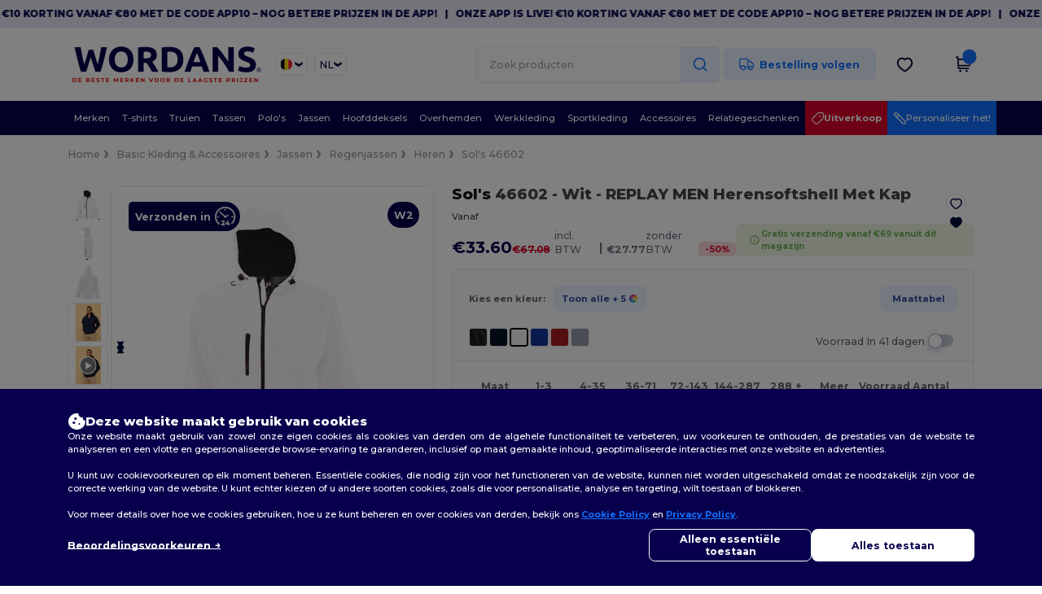

--- FILE ---
content_type: text/html; charset=utf-8
request_url: https://nl.wordans.be/sol-s-46602-replay-men-herensoftshell-met-kap-39910
body_size: 115053
content:
<!DOCTYPE html>
<html lang="nl-be" xml:lang="nl-be" xmlns="http://www.w3.org/1999/xhtml">
<head>
<script src="https://assets.wordans.be/assets/helpers-58e770036fbb3fb3183c29d51a897f35bef1f7374e87574b231de0aa88a54e6b.js" type="module"></script>
<script src="https://assets.wordans.be/assets/frontend_controllers-5ee0f564192ea5a4dd549bc17a8bd91c7ac2a21ae600867e64b89f6e5f408d2e.js" type="module"></script>
<script src="https://assets.wordans.be/assets/pdp-d18abb5729d4308ea95a0c841b1c68a252a0e394ae22d07d5062ac743b65da57.js" type="module"></script>
<script src="https://assets.wordans.be/assets/pdp-quick-add-04e58c3b7d5858141d12bbcf029b9575bcf4e0cabf1eb14414af2a8516748d7f.js" type="module"></script>
<link href="https://fonts.googleapis.com" rel="preconnect">
<link crossorigin="true" href="https://fonts.gstatic.com" rel="preconnect">
<link href="https://fonts.googleapis.com/css2?family=Montserrat:ital,wght@0,100..900;1,100..900&amp;family=Roboto:wght@400;700&amp;display=swap" rel="stylesheet">
<meta charset="utf-8">
<meta content="width=device-width, initial-scale=1.0, maximum-scale=1.0" name="viewport">
<link rel="preload" as="image" href="https://assets.wordans.be/files/model_specifications/2016/1/19/200731/200731_medium.jpg?1733616381" fetchpriority="high">
<link rel="preload" as="image" href="https://assets.wordans.be/files/model_specifications/2016/1/19/200731/200731_left_medium.jpg?1741844303" fetchpriority="high">
<link rel="preload" as="image" href="https://assets.wordans.be/files/model_specifications/2016/1/19/200731/200731_back_medium.jpg?1741844309" fetchpriority="high">
<link rel="preload" as="image" href="https://assets.wordans.be/files/model_specifications/2016/1/19/200731/200731_medium.jpg?1733616381" fetchpriority="high" imagesrcset="https://assets.wordans.be/files/model_specifications/2016/1/19/200731/200731_medium.jpg?1733616381 1x, https://assets.wordans.be/files/model_specifications/2016/1/19/200731/200731_mediumbig.jpg?1733616381 2x" media="(max-width: 450px)">
<link rel="preload" as="image" href="https://assets.wordans.be/files/model_specifications/2016/1/19/200731/200731_medium.jpg?1733616381" fetchpriority="high" imagesrcset="https://assets.wordans.be/files/model_specifications/2016/1/19/200731/200731_medium.jpg?1733616381 1x, https://assets.wordans.be/files/model_specifications/2016/1/19/200731/200731_mediumbig.jpg?1733616381 2x" media="(min-width: 450.1px) and (max-width: 1023px)">
<link rel="preload" as="image" href="https://assets.wordans.be/files/model_specifications/2016/1/19/200731/200731_mediumbig.jpg?1733616381" fetchpriority="high" imagesrcset="https://assets.wordans.be/files/model_specifications/2016/1/19/200731/200731_mediumbig.jpg?1733616381 1x, https://assets.wordans.be/files/model_specifications/2016/1/19/200731/200731_big.jpg?1733616381 2x" media="(min-width: 1024px)">

<link as="image" fetchpriority="high" href="https://assets.wordans.be/assets/wordans_2024/wordans_logo_208-6f86e737d041b86632e7353ba440a4347e32c4d522df069aae4b992b1560e0ed.png" media="(max-width: 768px)" rel="preload">
<link as="image" fetchpriority="high" href="https://assets.wordans.be/assets/responsive/img_layout/wordans_logo_desktop/NL_480-9014425cc1228b24f263a1f375cc6027427c8a4a038714d5d648fe4dc4e80748.png" media="(min-width: 768.1px)" rel="preload">
<title>
SOL'S 46602 - REPLAY MEN Herensoftshell Met Kap - Wit | Groothandel Kleding: Wordans Belgique
</title>

    <script>
    // Define dataLayer and the gtag function.
    window.dataLayer = window.dataLayer || [];
    function gtag(){dataLayer.push(arguments);}

    // Set default consent to 'denied' as a placeholder
    gtag('consent', 'default', {
      'ad_storage': 'denied',
      'ad_user_data': 'denied',
      'ad_personalization': 'denied',
      'analytics_storage': 'denied',
      'personalization_storage': 'denied',
      'functionality_storage': 'denied',
      'security_storage': 'granted'
    });

    // set gtag consent data based on cookies
    function getCookie(name) {
        let value = "; " + document.cookie;
        let parts = value.split("; " + name + "=");
        if (parts.length === 2) return parts.pop().split(";").shift();
    }

    function update_gtag_consent(types) {
      var consent_update_data = new Object();
      if (types.includes("performance")) {
        consent_update_data['analytics_storage'] = 'granted';
        consent_update_data['ad_user_data'] = 'granted';
        consent_update_data['personalization_storage'] = 'granted';
      }
      if (types.includes("targeting")) {
        consent_update_data['ad_storage'] = 'granted';
        consent_update_data['ad_personalization'] = 'granted';
      }
      if (types.includes("functionality")) {
        consent_update_data['functionality_storage'] = 'granted';
      }

      if (Object.keys(consent_update_data).length>0) {
        gtag('consent', 'update', consent_update_data);
      }
    }

    cookie_consent = getCookie("cookie_consent");
    if (cookie_consent) {
      consent_types = JSON.parse(decodeURIComponent(cookie_consent));
      update_gtag_consent(consent_types);
    }

    </script>

    <!-- Google Tag Manager -->
    <script>(function(w,d,s,l,i){w[l]=w[l]||[];w[l].push({'gtm.start':
    new Date().getTime(),event:'gtm.js'});var f=d.getElementsByTagName(s)[0],
    j=d.createElement(s),dl=l!='dataLayer'?'&l='+l:'';j.async=true;j.src=
    'https://www.googletagmanager.com/gtm.js?id='+i+dl;f.parentNode.insertBefore(j,f);
    })(window,document,'script','dataLayer','GTM-TTG6QQ57');</script>
    <!-- End Google Tag Manager -->

    <script>
      function gtmDatalayerEvent(options) {
        fetch("/analytic/gtm_datalayer_content", {
          method: 'POST',
          headers: {
            "Content-Type": "application/json",
          },
          body: JSON.stringify({
            options: options,
          })
        })
        .then(res => res.json())
        .then((data) => {
          if (Object.keys(data).length > 0) {
            dataLayer.push(data)
          }
        })
      }
    </script>
    <script>
      dataLayer.push({"event":"view_item","envDevice":"d","envLanguage":"nl","envCountry":"BE","envTemplate":"pdp","ecommerce":{"items":[{"index":0,"item_id":"M39910-White-XS","item_name":"SOL'S 46602 - REPLAY MEN Herensoftshell Met Kap","item_variant":"XS","item_variant2":"Wit","price":44.22,"item_category1":"Basic Kleding \u0026 Accessoires","item_category2":"Jassen","item_category3":"Regenjassen"}]}})
    </script>

  <script async src="https://www.googletagmanager.com/gtag/js?id=G-TSTQE1PRW8"></script>
  <script>
    window.dataLayer = window.dataLayer || [];
    function gtag(){dataLayer.push(arguments);}
    gtag('js', new Date());

      gtag('config', 'G-TSTQE1PRW8', { 'anonymize_ip': true });


        gtag('event', 'view_item', {
          "send_to": "G-TSTQE1PRW8",
          "currency": "EUR",
          "value": 44.22,
          "items": [
            {
              "item_id": "M39910",
              "item_name": "SOL&#39;S 46602 - REPLAY MEN Herensoftshell Met Kap",
              "item_brand": "SOL&#39;S",
              "item_category": "Blank Apparel | Accessories &gt; Jackets &gt; Rain Jackets",
              "quantity": 1,
              "price": 44.22
            }
          ]
        });

      gtag('config', 'G-EM11KYPLG2', { 'anonymize_ip': true });


        gtag('event', 'view_item', {
          "send_to": "G-EM11KYPLG2",
          "currency": "EUR",
          "value": 44.22,
          "items": [
            {
              "item_id": "M39910",
              "item_name": "SOL&#39;S 46602 - REPLAY MEN Herensoftshell Met Kap",
              "item_brand": "SOL&#39;S",
              "item_category": "Blank Apparel | Accessories &gt; Jackets &gt; Rain Jackets",
              "quantity": 1,
              "price": 44.22
            }
          ]
        });


          gtag('config', 'AW-619105077', { 'anonymize_ip': true, 'allow_enhanced_conversions': true, 'server_container_url': 'https://server-side-tagging-2djpxrgfza-uc.a.run.app' });

    if (window.location.search.includes("utm_medium=Facebook")) {
        gtag('event', 'tracking', {'send_to': 'G-TSTQE1PRW8', 'event_category': "facebook"});
        gtag('event', 'tracking', {'send_to': 'G-EM11KYPLG2', 'event_category': "facebook"});
    }
    if (window.location.search.includes("utm_medium=Pinterest")) {
        gtag('event', 'tracking', {'send_to': 'G-TSTQE1PRW8', 'event_category': "pinterest"});
        gtag('event', 'tracking', {'send_to': 'G-EM11KYPLG2', 'event_category': "pinterest"});
    }

  </script>




<link rel="stylesheet" href="https://assets.wordans.be/assets/smarty_wordans2-103c6e49b7a9f1229a8143e1815b7ecff27f2b6aa5bbb5885614d5a7989436cc.css" media="all" />
<link rel="stylesheet" href="https://assets.wordans.be/assets/tailwind-93daedcd7209438e8011a752d0901bdd1613f29a3fadc4c503365876529c0e20.css" />
<link rel="stylesheet" href="https://assets.wordans.be/assets/embla-carousel-26bf9f74a14e6a7f15f00996332fb7a3826e1a4413e7181f188c4a76531ca28d.css" />
<script src="https://assets.wordans.be/assets/jquery-2.2.4.min-9b25dc3bf6bfd9a68866a5c95ee9afff221725e60eeecd44bd8a1c6b1eada73e.js"></script>

<script src="https://assets.wordans.be/assets/smarty_wordans2-460c108a3d2a2f60d45df4c9c24cfe5c66963c711785d8c7c8e334300a2f9ceb.js"></script>
<meta content="none" name="msapplication-config">
<meta content="yes" name="apple-mobile-web-app-capable">
<meta content="yes" name="mobile-web-app-capable">
<meta content="Wordans" name="apple-mobile-web-app-title">
<meta content="#1b1649" name="theme-color">
<meta content="Wordans" name="application-name">
<link href="/app-icon.png" rel="icon">
<link href="/app-icon.png" rel="apple-touch-icon">
<link href="/manifest.json" rel="manifest">
<link href="https://nl.wordans.be/feeds/open_search.xml" rel="search" title="Content search" type="application/opensearchdescription+xml">
<meta content="Wordans" name="og:site_name">
<meta property='og:type' content='website' />
<meta property='og:url' content='https://nl.wordans.be/sol-s-46602-replay-men-herensoftshell-met-kap-39910' />
<meta property='og:image' content='https://assets.wordans.be/files/models/2016/1/19/39910/39910_mediumbig.jpg?1732611906' /><meta property='og:image:width' content='340' /><meta property='og:image:height' content='340' />
<meta property='og:title' content='SOL&#39;S 46602 - REPLAY MEN Herensoftshell Met Kap' />
<meta property='og:description' content='HEREN&#39;S SOFTSHELL met capuchon

* 94% polyester - 6% elastaan
* 8000 mm gecoat waterdicht + 1000 gsm/24 uur ademend
* 2 zijzakken met rits en 1 borstzak met rits
* Verstelbaar trekkoord in de taille
* Verstelbare manchetten met klittenband® lipje
* Kap met trekkoord
* SBS ritsen
* Ademende softshell - 3 lagen' />


<meta content="nl-be" http-equiv="Content-Language">
<meta content="REPLAY MEN Herensoftshell Met Kap - HEREN&#39;S SOFTSHELL met capuchon * 94% polyester - 6% elastaan * 8000 mm gecoat waterdicht + 1000 gsm/24 uur ademend * 2 zijzakken met rits en 1 " name="description">
<meta content="46602, Sol&#39;s, Heren" name="keywords">
<meta content="Copyright Wordans - 2026" name="copyright">
<meta content="nl.wordans.be" name="author">
<meta content="General" name="Rating">
<meta content="app-id=6504941386" name="apple-itunes-app">
<meta content="INDEX, FOLLOW, ALL" name="Robots">
<link rel="canonical" href="https://nl.wordans.be/sol-s-46602-replay-men-herensoftshell-met-kap-39910"/>
<link rel='alternate' hreflang='fr-fr' href='https://www.wordans.fr/sol-s-46602-replay-men-softshell-homme-a-capuche-39910'/>
<link rel='alternate' hreflang='en-gb' href='https://www.wordans.co.uk/sol-s-46602-replay-men-hooded-softshell-39910'/>
<link rel='alternate' hreflang='fr-ch' href='https://www.wordans.ch/sol-s-46602-replay-men-softshell-homme-a-capuche-39910'/>
<link rel='alternate' hreflang='fr-be' href='https://www.wordans.be/sol-s-46602-replay-men-softshell-homme-a-capuche-39910'/>
<link rel='alternate' hreflang='es-es' href='https://www.wordans.es/sol-s-46602-replay-men-chaqueta-de-hombre-softshell-con-capucha-39910'/>
<link rel='alternate' hreflang='de-de' href='https://www.wordans.de/sol-s-46602-replay-men-herren-softshell-jacke-mit-kapuze-39910'/>
<link rel='alternate' hreflang='de-at' href='https://www.wordans.at/sol-s-46602-replay-men-herren-softshell-jacke-mit-kapuze-39910'/>
<link rel='alternate' hreflang='pt-pt' href='https://www.wordans.pt/sol-s-46602-replay-men-em-softshell-em-com-capuz-para-homem-39910'/>
<link rel='alternate' hreflang='en-nl' href='https://en.wordans.nl/sol-s-46602-replay-men-hooded-softshell-39910'/>
<link rel='alternate' hreflang='en-ie' href='https://www.wordans.ie/sol-s-46602-replay-men-hooded-softshell-39910'/>
<link rel='alternate' hreflang='de-ch' href='https://de.wordans.ch/sol-s-46602-replay-men-herren-softshell-jacke-mit-kapuze-39910'/>
<link rel='alternate' hreflang='nl-be' href='https://nl.wordans.be/sol-s-46602-replay-men-herensoftshell-met-kap-39910'/>
<link rel='alternate' hreflang='en-se' href='https://en.wordans.se/sol-s-46602-replay-men-hooded-softshell-39910'/>
<link rel='alternate' hreflang='en-dk' href='https://en.wordans.dk/sol-s-46602-replay-men-hooded-softshell-39910'/>
<link rel='alternate' hreflang='en-fi' href='https://en.wordans.fi/sol-s-46602-replay-men-hooded-softshell-39910'/>
<link rel='alternate' hreflang='nl-nl' href='https://www.wordans.nl/sol-s-46602-replay-men-herensoftshell-met-kap-39910'/>
<link rel='alternate' hreflang='it-it' href='https://www.wordans.it/sol-s-46602-replay-men-giacca-uomo-softshell-con-cappuccio-39910'/>
<link rel='alternate' hreflang='it-ch' href='https://it.wordans.ch/sol-s-46602-replay-men-giacca-uomo-softshell-con-cappuccio-39910'/>
<link rel='alternate' hreflang='sv-se' href='https://www.wordans.se/sol-s-46602-softshell-med-huva-for-man-39910'/>
<link rel='alternate' hreflang='fi-fi' href='https://www.wordans.fi/sol-s-46602-replay-men-hupullinen-softshell-39910'/>
<link rel='alternate' hreflang='pl-pl' href='https://www.wordans.pl/sol-s-46602-replay-men-meski-softshell-z-kapturem-39910'/>
<link rel='alternate' hreflang='cs-cz' href='https://www.wordans.cz/sol-s-46602-men-s-hooded-softshell-replay-39910'/>
<link rel='alternate' hreflang='fr-lu' href='https://www.wordans.lu/sol-s-46602-replay-men-softshell-homme-a-capuche-39910'/>
<link rel='alternate' hreflang='de-lu' href='https://de.wordans.lu/sol-s-46602-replay-men-herren-softshell-jacke-mit-kapuze-39910'/>
<link rel='alternate' hreflang='en-pl' href='https://en.wordans.pl/sol-s-46602-replay-men-hooded-softshell-39910'/>
<link rel='alternate' hreflang='en-pt' href='https://en.wordans.pt/sol-s-46602-replay-men-hooded-softshell-39910'/>
<link rel='alternate' hreflang='en-de' href='https://en.wordans.de/sol-s-46602-replay-men-hooded-softshell-39910'/>
<link rel='alternate' hreflang='en-at' href='https://en.wordans.at/sol-s-46602-replay-men-hooded-softshell-39910'/>
<link rel='alternate' hreflang='en-lu' href='https://en.wordans.lu/sol-s-46602-replay-men-hooded-softshell-39910'/>
<link rel='alternate' hreflang='en-cz' href='https://en.wordans.cz/sol-s-46602-replay-men-hooded-softshell-39910'/>
<link rel='alternate' hreflang='en-it' href='https://en.wordans.it/sol-s-46602-replay-men-hooded-softshell-39910'/>
<link rel='alternate' hreflang='en-ch' href='https://en.wordans.ch/sol-s-46602-replay-men-hooded-softshell-39910'/>
<link rel='alternate' hreflang='en-es' href='https://en.wordans.es/sol-s-46602-replay-men-hooded-softshell-39910'/>
<link rel='alternate' hreflang='en-be' href='https://en.wordans.be/sol-s-46602-replay-men-hooded-softshell-39910'/>
<link rel='alternate' hreflang='en-fr' href='https://en.wordans.fr/sol-s-46602-replay-men-hooded-softshell-39910'/>
<link rel='alternate' hreflang='en-bg' href='https://en.wordans.bg/sol-s-46602-replay-men-hooded-softshell-39910'/>
<link rel='alternate' hreflang='en-ro' href='https://en.wordans.ro/sol-s-46602-replay-men-hooded-softshell-39910'/>
<link rel='alternate' hreflang='en-hr' href='https://en.wordans.hr/sol-s-46602-replay-men-hooded-softshell-39910'/>
<link rel='alternate' hreflang='en-gr' href='https://en.wordans.gr/sol-s-46602-replay-men-hooded-softshell-39910'/>
<link rel="stylesheet" href="https://assets.wordans.be/assets/product-page-71fccbf5b43a59e098a05af3c1c00f7f143da5f14adcdfe86d0a62736deced1d.css" />



</head>


<body class="enable-animation topbar blank_products nl-BE new-designs wordans">
<div data-sitekey="6Lc9LtQgAAAAABsSmx0aBRii-7YMdWJLJBq-C6Rs" id="recaptcha-script"></div>
<!-- Google Tag Manager (noscript) -->
<noscript><iframe src="https://www.googletagmanager.com/ns.html?id=GTM-TTG6QQ57"
height="0" width="0" style="display:none;visibility:hidden"></iframe></noscript>
<!-- End Google Tag Manager (noscript) -->
  <div class="topbar topbar-wrapper !bg-light-blue !tracking-normal !text-[#07014C] !font-extrabold scrollable">
    <div class="topbar-text-container" x-init="setTimeout(() => $el.classList.add('topbar-animate-active'), 1000)">
          <div class="topbar-text">
<span onclick="decode64AndRedirect('aHR0cHM6Ly9xcmNvLmRlL2JnMkRyMw==');" data-crypt="true">Onze app is live! €10 korting vanaf €80 met de code APP10 – Nog betere prijzen in de app!</span>
</div>

          &nbsp;&nbsp;|&nbsp;&nbsp;
          <div class="topbar-text">
<span onclick="decode64AndRedirect('aHR0cHM6Ly9xcmNvLmRlL2JnMkRyMw==');" data-crypt="true">Onze app is live! €10 korting vanaf €80 met de code APP10 – Nog betere prijzen in de app!</span>
</div>

          &nbsp;&nbsp;|&nbsp;&nbsp;
          <div class="topbar-text">
<span onclick="decode64AndRedirect('aHR0cHM6Ly9xcmNvLmRlL2JnMkRyMw==');" data-crypt="true">Onze app is live! €10 korting vanaf €80 met de code APP10 – Nog betere prijzen in de app!</span>
</div>

          &nbsp;&nbsp;|&nbsp;&nbsp;
          <div class="topbar-text">
<span onclick="decode64AndRedirect('aHR0cHM6Ly9xcmNvLmRlL2JnMkRyMw==');" data-crypt="true">Onze app is live! €10 korting vanaf €80 met de code APP10 – Nog betere prijzen in de app!</span>
</div>

          &nbsp;&nbsp;|&nbsp;&nbsp;
          <div class="topbar-text">
<span onclick="decode64AndRedirect('aHR0cHM6Ly9xcmNvLmRlL2JnMkRyMw==');" data-crypt="true">Onze app is live! €10 korting vanaf €80 met de code APP10 – Nog betere prijzen in de app!</span>
</div>

          &nbsp;&nbsp;|&nbsp;&nbsp;
    </div>
  </div>

  <style>
    body div.topbar {
      font-size: 12px;
    }
  </style>

<div class="no-bs" id="wrapper">
<div
  class="sticky top-0 lg:static z-50 lg:z-auto bg-white relative mega-menu-container "
  x-data="headerComponent()"
  x-init="initScrollHandler();"
>



  <div class="wrapper">
    <header id="top-bar" class="flex flex-col">
      <div class="flex justify-between items-center lg:gap-6 py-6 lg:py-6">
        <div class="flex items-center">
          <button class="p-0 m-0 border-0 cursor-pointer" @click="sideMenuOpen = true">
            <img class="mr-6 lg:!hidden" alt="Menu" src="https://assets.wordans.be/assets/wordans_2024/header/menu_icon-042a4e2f56a8868eee6da2a47a6bff5d58a3bb581d7da1e4f3006120b8d44292.svg" />
          </button>
          <a title="Logo Wordans" class="logo-wrapper" href="https://nl.wordans.be">
            <picture><source srcset="https://assets.wordans.be/assets/wordans_2024/wordans_logo_208-6f86e737d041b86632e7353ba440a4347e32c4d522df069aae4b992b1560e0ed.png" media="(max-width: 768px)" /><source srcset="https://assets.wordans.be/assets/responsive/img_layout/wordans_logo_desktop/NL_480-9014425cc1228b24f263a1f375cc6027427c8a4a038714d5d648fe4dc4e80748.png" media="(min-width: 768.1px)" /><img alt="Wordans" class="shop-logo h-auto w-[104px] md:w-[240px] mr-6" loading="eager" fetchpriority="high" src="https://assets.wordans.be/assets/responsive/img_layout/wordans_logo_desktop/NL_480-9014425cc1228b24f263a1f375cc6027427c8a4a038714d5d648fe4dc4e80748.png" /></picture>
</a>            <div class="grid-cols-2 gap-3 !hidden lg:!grid">
                <li class="w-16 py-1 pr-1 pl-2 rounded-lg country-selector dropdown light-border border-all">
    <a href="#" id="maincountry" title="Belgique Wholesale Clothing" data-toggle="dropdown" class="dropdown-toggle flex items-center gap-1 h-[21px]">
      <div class="country-flag rounded-full aspect-square !w-6 fi fis fi-be"></div>
      <img class="hidden lg:!block w-[16px] h-[16px]" alt="BE" src="https://assets.wordans.be/assets/wordans_2024/chevron_down-c167aaed6a7b1a447edfff95518bc9318498bc6a8be9b47fd487b3456cf946d6.svg" />
    </a>

    <ul class="rounded-xl dropdown-langs light-border dropdown-menu max-h-[60vh] overflow-y-auto">

        <li class="py-1 first:mt-3 last:mb-3">
          <a rel="nofollow" class="!flex items-center" title="Wordans Australia" data-turbo="true" data-controller="country-selector" data-bridge-title="AU" data-bridge-country-name="Australia" href="https://www.wordans.com.au/?src=select">
            <div class="rounded-full aspect-square !w-8 mr-3 fi fis fi-au"></div>
            Australia
</a>        </li>

        <li class="py-1 first:mt-3 last:mb-3">
          <a rel="nofollow" class="!flex items-center" title="Wordans Austria" data-turbo="true" data-controller="country-selector" data-bridge-title="AT" data-bridge-country-name="Austria" href="https://www.wordans.at/sol-s-46602-replay-men-herren-softshell-jacke-mit-kapuze-39910">
            <div class="rounded-full aspect-square !w-8 mr-3 fi fis fi-at"></div>
            Austria
</a>        </li>

        <li class="py-1 first:mt-3 last:mb-3">
          <a rel="nofollow" class="!flex items-center" title="Wordans Belgium" data-turbo="true" data-controller="country-selector" data-bridge-title="BE" data-bridge-country-name="Belgium" href="https://www.wordans.be/sol-s-46602-replay-men-softshell-homme-a-capuche-39910">
            <div class="rounded-full aspect-square !w-8 mr-3 fi fis fi-be"></div>
            Belgium
</a>        </li>

        <li class="py-1 first:mt-3 last:mb-3">
          <a rel="nofollow" class="!flex items-center" title="Wordans Bulgaria" data-turbo="true" data-controller="country-selector" data-bridge-title="BG" data-bridge-country-name="Bulgaria" href="https://www.wordans.bg/?src=select">
            <div class="rounded-full aspect-square !w-8 mr-3 fi fis fi-bg"></div>
            Bulgaria
</a>        </li>

        <li class="py-1 first:mt-3 last:mb-3">
          <a rel="nofollow" class="!flex items-center" title="Wordans Canada" data-turbo="true" data-controller="country-selector" data-bridge-title="CA" data-bridge-country-name="Canada" href="https://www.wordans.ca?src=select">
            <div class="rounded-full aspect-square !w-8 mr-3 fi fis fi-ca"></div>
            Canada
</a>        </li>

        <li class="py-1 first:mt-3 last:mb-3">
          <a rel="nofollow" class="!flex items-center" title="Wordans Croatia" data-turbo="true" data-controller="country-selector" data-bridge-title="HR" data-bridge-country-name="Croatia" href="https://www.wordans.hr/?src=select">
            <div class="rounded-full aspect-square !w-8 mr-3 fi fis fi-hr"></div>
            Croatia
</a>        </li>

        <li class="py-1 first:mt-3 last:mb-3">
          <a rel="nofollow" class="!flex items-center" title="Wordans Czech Republic" data-turbo="true" data-controller="country-selector" data-bridge-title="CZ" data-bridge-country-name="Czech Republic" href="https://en.wordans.cz/sol-s-46602-replay-men-hooded-softshell-39910">
            <div class="rounded-full aspect-square !w-8 mr-3 fi fis fi-cz"></div>
            Czech Republic
</a>        </li>

        <li class="py-1 first:mt-3 last:mb-3">
          <a rel="nofollow" class="!flex items-center" title="Wordans Denmark" data-turbo="true" data-controller="country-selector" data-bridge-title="DK" data-bridge-country-name="Denmark" href="https://www.wordans.dk/?src=select">
            <div class="rounded-full aspect-square !w-8 mr-3 fi fis fi-dk"></div>
            Denmark
</a>        </li>

        <li class="py-1 first:mt-3 last:mb-3">
          <a rel="nofollow" class="!flex items-center" title="Wordans Deutschland" data-turbo="true" data-controller="country-selector" data-bridge-title="DE" data-bridge-country-name="Deutschland" href="https://www.wordans.de/sol-s-46602-replay-men-herren-softshell-jacke-mit-kapuze-39910">
            <div class="rounded-full aspect-square !w-8 mr-3 fi fis fi-de"></div>
            Deutschland
</a>        </li>

        <li class="py-1 first:mt-3 last:mb-3">
          <a rel="nofollow" class="!flex items-center" title="Wordans Finland" data-turbo="true" data-controller="country-selector" data-bridge-title="FI" data-bridge-country-name="Finland" href="https://www.wordans.fi/sol-s-46602-replay-men-hupullinen-softshell-39910">
            <div class="rounded-full aspect-square !w-8 mr-3 fi fis fi-fi"></div>
            Finland
</a>        </li>

        <li class="py-1 first:mt-3 last:mb-3">
          <a rel="nofollow" class="!flex items-center" title="Wordans France" data-turbo="true" data-controller="country-selector" data-bridge-title="FR" data-bridge-country-name="France" href="https://www.wordans.fr/sol-s-46602-replay-men-softshell-homme-a-capuche-39910">
            <div class="rounded-full aspect-square !w-8 mr-3 fi fis fi-fr"></div>
            France
</a>        </li>

        <li class="py-1 first:mt-3 last:mb-3">
          <a rel="nofollow" class="!flex items-center" title="Wordans Greece" data-turbo="true" data-controller="country-selector" data-bridge-title="GR" data-bridge-country-name="Greece" href="https://www.wordans.gr/?src=select">
            <div class="rounded-full aspect-square !w-8 mr-3 fi fis fi-gr"></div>
            Greece
</a>        </li>

        <li class="py-1 first:mt-3 last:mb-3">
          <a rel="nofollow" class="!flex items-center" title="Wordans Ireland" data-turbo="true" data-controller="country-selector" data-bridge-title="IE" data-bridge-country-name="Ireland" href="https://www.wordans.ie/sol-s-46602-replay-men-hooded-softshell-39910">
            <div class="rounded-full aspect-square !w-8 mr-3 fi fis fi-ie"></div>
            Ireland
</a>        </li>

        <li class="py-1 first:mt-3 last:mb-3">
          <a rel="nofollow" class="!flex items-center" title="Wordans Italy" data-turbo="true" data-controller="country-selector" data-bridge-title="IT" data-bridge-country-name="Italy" href="https://www.wordans.it/sol-s-46602-replay-men-giacca-uomo-softshell-con-cappuccio-39910">
            <div class="rounded-full aspect-square !w-8 mr-3 fi fis fi-it"></div>
            Italy
</a>        </li>

        <li class="py-1 first:mt-3 last:mb-3">
          <a rel="nofollow" class="!flex items-center" title="Wordans Luxembourg" data-turbo="true" data-controller="country-selector" data-bridge-title="LU" data-bridge-country-name="Luxembourg" href="https://www.wordans.lu/sol-s-46602-replay-men-softshell-homme-a-capuche-39910">
            <div class="rounded-full aspect-square !w-8 mr-3 fi fis fi-lu"></div>
            Luxembourg
</a>        </li>

        <li class="py-1 first:mt-3 last:mb-3">
          <a rel="nofollow" class="!flex items-center" title="Wordans Netherlands" data-turbo="true" data-controller="country-selector" data-bridge-title="NL" data-bridge-country-name="Netherlands" href="https://www.wordans.nl/sol-s-46602-replay-men-herensoftshell-met-kap-39910">
            <div class="rounded-full aspect-square !w-8 mr-3 fi fis fi-nl"></div>
            Netherlands
</a>        </li>

        <li class="py-1 first:mt-3 last:mb-3">
          <a rel="nofollow" class="!flex items-center" title="Wordans New Zealand" data-turbo="true" data-controller="country-selector" data-bridge-title="NZ" data-bridge-country-name="New Zealand" href="https://www.wordans.co.nz/?src=select">
            <div class="rounded-full aspect-square !w-8 mr-3 fi fis fi-nz"></div>
            New Zealand
</a>        </li>

        <li class="py-1 first:mt-3 last:mb-3">
          <a rel="nofollow" class="!flex items-center" title="Wordans Norway" data-turbo="true" data-controller="country-selector" data-bridge-title="NO" data-bridge-country-name="Norway" href="https://www.wordans.no/?src=select">
            <div class="rounded-full aspect-square !w-8 mr-3 fi fis fi-no"></div>
            Norway
</a>        </li>

        <li class="py-1 first:mt-3 last:mb-3">
          <a rel="nofollow" class="!flex items-center" title="Wordans Poland" data-turbo="true" data-controller="country-selector" data-bridge-title="PL" data-bridge-country-name="Poland" href="https://www.wordans.pl/sol-s-46602-replay-men-meski-softshell-z-kapturem-39910">
            <div class="rounded-full aspect-square !w-8 mr-3 fi fis fi-pl"></div>
            Poland
</a>        </li>

        <li class="py-1 first:mt-3 last:mb-3">
          <a rel="nofollow" class="!flex items-center" title="Wordans Portugal" data-turbo="true" data-controller="country-selector" data-bridge-title="PT" data-bridge-country-name="Portugal" href="https://www.wordans.pt/sol-s-46602-replay-men-em-softshell-em-com-capuz-para-homem-39910">
            <div class="rounded-full aspect-square !w-8 mr-3 fi fis fi-pt"></div>
            Portugal
</a>        </li>

        <li class="py-1 first:mt-3 last:mb-3">
          <a rel="nofollow" class="!flex items-center" title="Wordans Romania" data-turbo="true" data-controller="country-selector" data-bridge-title="RO" data-bridge-country-name="Romania" href="https://www.wordans.ro/?src=select">
            <div class="rounded-full aspect-square !w-8 mr-3 fi fis fi-ro"></div>
            Romania
</a>        </li>

        <li class="py-1 first:mt-3 last:mb-3">
          <a rel="nofollow" class="!flex items-center" title="Wordans Spain" data-turbo="true" data-controller="country-selector" data-bridge-title="ES" data-bridge-country-name="Spain" href="https://www.wordans.es/sol-s-46602-replay-men-chaqueta-de-hombre-softshell-con-capucha-39910">
            <div class="rounded-full aspect-square !w-8 mr-3 fi fis fi-es"></div>
            Spain
</a>        </li>

        <li class="py-1 first:mt-3 last:mb-3">
          <a rel="nofollow" class="!flex items-center" title="Wordans Sweden" data-turbo="true" data-controller="country-selector" data-bridge-title="SE" data-bridge-country-name="Sweden" href="https://www.wordans.se/sol-s-46602-softshell-med-huva-for-man-39910">
            <div class="rounded-full aspect-square !w-8 mr-3 fi fis fi-se"></div>
            Sweden
</a>        </li>

        <li class="py-1 first:mt-3 last:mb-3">
          <a rel="nofollow" class="!flex items-center" title="Wordans Switzerland" data-turbo="true" data-controller="country-selector" data-bridge-title="CH" data-bridge-country-name="Switzerland" href="https://www.wordans.ch/sol-s-46602-replay-men-softshell-homme-a-capuche-39910">
            <div class="rounded-full aspect-square !w-8 mr-3 fi fis fi-ch"></div>
            Switzerland
</a>        </li>

        <li class="py-1 first:mt-3 last:mb-3">
          <a rel="nofollow" class="!flex items-center" title="Wordans USA" data-turbo="true" data-controller="country-selector" data-bridge-title="US" data-bridge-country-name="USA" href="https://www.wordans.com/?src=select">
            <div class="rounded-full aspect-square !w-8 mr-3 fi fis fi-us"></div>
            USA
</a>        </li>

        <li class="py-1 first:mt-3 last:mb-3">
          <a rel="nofollow" class="!flex items-center" title="Wordans United Kingdom" data-turbo="true" data-controller="country-selector" data-bridge-title="GB" data-bridge-country-name="United Kingdom" href="https://www.wordans.co.uk/sol-s-46602-replay-men-hooded-softshell-39910">
            <div class="rounded-full aspect-square !w-8 mr-3 fi fis fi-gb"></div>
            United Kingdom
</a>        </li>
    </ul>

  </li>

                <li class="w-16 py-1 pr-1 pl-2 rounded-lg language-selector dropdown display-inline-block light-border border-all">
    <a href="#" title="nl" id="mainlanguage" data-toggle="dropdown" class="text-dark-blue dropdown-toggle flex items-center gap-1 h-[21px]">
      <span class="text-xl inline-block w-6">NL</span>
      <img class="hidden lg:!block w-[16px] h-[16px]" alt="Taal" src="https://assets.wordans.be/assets/wordans_2024/chevron_down-c167aaed6a7b1a447edfff95518bc9318498bc6a8be9b47fd487b3456cf946d6.svg" />
    </a>

    <ul class="rounded-xl dropdown-languages dropdown-menu light-border">
        <li class="py-1 first:mt-3 last:mb-3">
          <a title="Wordans Belgium" rel="nofollow" href="https://www.wordans.be/sol-s-46602-replay-men-softshell-homme-a-capuche-39910">Français</a>
        </li>
        <li class="py-1 first:mt-3 last:mb-3">
          <a title="Wordans Belgium" rel="nofollow" href="https://nl.wordans.be/sol-s-46602-replay-men-herensoftshell-met-kap-39910">Dutch</a>
        </li>
        <li class="py-1 first:mt-3 last:mb-3">
          <a title="Wordans Belgium" rel="nofollow" href="https://en.wordans.be/sol-s-46602-replay-men-hooded-softshell-39910">English</a>
        </li>
    </ul>
  </li>


            </div>
        </div>


        <div
          class="flex items-center justify-center right-side gap-4"
          :class="{ 'extended': isExtended }"
          x-data="{ isExtended: false }"
          data-ref="searchbox-wrapper"
        >
          <li
  class="!hidden relative rounded-xl lg:!block search search-box over-header grow"
  @click.away="isExtended = false"
  @click="isExtended = true"
  x-data=""
>
  <form class="sb_wrapper m-0 p-0 " x-on:keydown.enter.prevent="if ($refs.searchInput.value.length &gt; 0) { $refs.searchInput.form.submit() }" action="/producten" accept-charset="UTF-8" method="get">
    <input type="search" name="q" id="q" class="input- !rounded-xl form-control min-w-[300px] !border focus:bg-white bg-gray-100 autocomplete-field-new m-0 py-2 pl-6 pr-12" autocomplete="off" placeholder="Zoek producten" aria-label="Zoek producten" x-ref="searchInput" x-on:input="$store.header.handleInput($event)" x-on:click="$store.header.handleClick($event)" />
      <button
        id="search-button"
        class="absolute top-0 right-0 bottom-auto left-auto w-20 h-full rounded-r-xl bg-lighter-blue flex items-center justify-center border border-l-0 border-solid border-light-blue"
        type="button"
        @click="if ($refs.searchInput.value.length > 0) { $refs.searchInput.form.submit() }"
      >
          <svg width="20" height="20" viewbox="0 0 24 24" fill="none" xmlns="http://www.w3.org/2000/svg">
<path d="M21 21L16.65 16.65M19 11C19 15.4183 15.4183 19 11 19C6.58172 19 3 15.4183 3 11C3 6.58172 6.58172 3 11 3C15.4183 3 19 6.58172 19 11Z" stroke="#1170ff" stroke-width="2" stroke-linecap="round" stroke-linejoin="round"></path>
</svg>
      </button>
    <div class="autocomplete-results rounded-2xl grid-cols-2 md:!w-fit md:!left-0"
     data-no-results="Geen resultaten."
     data-search-url="/producten"
     data-suggestions="Suggesties"
     data-brands="brands"
     data-categories="Categorieën"
     data-faqs="FAQs"
     data-see-more-product-results-for="see more product results for">
</div>

</form></li>

<style>
  #search-button > svg {
    transition: transform 0.2s ease-in-out;
  }

  #search-button:hover > svg {
    transform: scale(1.2);
  }
</style>


          <a rel="nofollow" class="!hidden whitespace-nowrap lg:!flex btn- h-[40px] px-8 justify-center group items-center hover:text-darker-blue bg-[#E7F1FF] text-link " data-ref="order-tracking-link" href="/order">
            <span class="flex mr-3 tracking-icon">
              <svg width="18" height="16" viewbox="0 0 18 16" fill="none" xmlns="http://www.w3.org/2000/svg">
<path d="M10.6667 3.83337H12.6144C12.8182 3.83337 12.9201 3.83337 13.016 3.8564C13.1011 3.87681 13.1824 3.91048 13.2569 3.95617C13.341 4.00771 13.4131 4.07977 13.5572 4.2239L16.9428 7.60952C17.087 7.75364 17.159 7.82571 17.2106 7.9098C17.2562 7.98436 17.2899 8.06565 17.3103 8.15068C17.3334 8.24659 17.3334 8.3485 17.3334 8.55233V10.9167C17.3334 11.305 17.3334 11.4991 17.2699 11.6523C17.1853 11.8565 17.0231 12.0187 16.8189 12.1033C16.6658 12.1667 16.4716 12.1667 16.0834 12.1667M11.9167 12.1667H10.6667M10.6667 12.1667V4.00004C10.6667 3.06662 10.6667 2.59991 10.485 2.24339C10.3252 1.92979 10.0703 1.67482 9.75667 1.51503C9.40015 1.33337 8.93344 1.33337 8.00002 1.33337H3.33335C2.39993 1.33337 1.93322 1.33337 1.5767 1.51503C1.2631 1.67482 1.00813 1.92979 0.848343 2.24339C0.666687 2.59991 0.666687 3.06662 0.666687 4.00004V10.5C0.666687 11.4205 1.41288 12.1667 2.33335 12.1667M10.6667 12.1667H7.33335M7.33335 12.1667C7.33335 13.5474 6.21407 14.6667 4.83335 14.6667C3.45264 14.6667 2.33335 13.5474 2.33335 12.1667M7.33335 12.1667C7.33335 10.786 6.21407 9.66671 4.83335 9.66671C3.45264 9.66671 2.33335 10.786 2.33335 12.1667M16.0834 12.5834C16.0834 13.734 15.1506 14.6667 14 14.6667C12.8494 14.6667 11.9167 13.734 11.9167 12.5834C11.9167 11.4328 12.8494 10.5 14 10.5C15.1506 10.5 16.0834 11.4328 16.0834 12.5834Z" stroke="#1170FF" stroke-width="1.3" stroke-linecap="round" stroke-linejoin="round" class=" group-hover:stroke-darker-blue transition-all duration-300"></path>
</svg>
            </span>
            <span>Bestelling volgen</span>
</a>
          <div class="grid shrink-0 grid-cols-4 lg:grid-cols-3 gap-4 ml-8 ">
            <!-- Mobile Search -->
            <ul class="flex lg:!hidden m-0 p-0 list-none">
                <li class="mobile-search-icon-wrapper" @click="$store.header.focusInput()">
                  <img id="mobile-search-icon" alt="Search" src="https://assets.wordans.be/assets/wordans_2024/header/search_icon-afac2f6118b78695ff6faf77226ad3f42ddfb2794b42c77814a1c960083ce65c.svg" />
                </li>
                <div
                  class="absolute top-full left-0 right-auto bottom-auto"
                  x-cloak
                  x-show="$store.header.mobileSearchOpen"
                  @click.away="$store.header.mobileSearchOpen = false"
                >
                  
<form class="relative sb_wrapper m-0 p-0" x-on:keydown.enter.prevent="if ($refs.searchInput.value.length &gt; 0) { $refs.searchInput.form.submit() }" action="/producten" accept-charset="UTF-8" method="get">
  <input type="search" name="q" id="q" class="input- !rounded-t-none !bg-white autocomplete-field-new m-0 search-input min-w-[300px] w-screen p-[6.5vw] !rounded-b-xl shadow-md z-[1000] !pr-32" autocomplete="off" placeholder="Zoek producten" aria-label="Zoek producten" x-ref="searchInput" x-on:input="$store.header.handleInput($event)" x-on:click="$store.header.handleClick($event)" />
  <div class="autocomplete-results rounded-2xl grid-cols-2 md:!w-fit md:!left-0"
     data-no-results="Geen resultaten."
     data-search-url="/producten"
     data-suggestions="Suggesties"
     data-brands="brands"
     data-categories="Categorieën"
     data-faqs="FAQs"
     data-see-more-product-results-for="see more product results for">
</div>

    <div
      x-show="$store.header.searchActive"
      class="fa fa-close text-3xl opacity-60 absolute top-[50%] left-auto bottom-auto right-28 transform translate-y-[-50%]"
      @click="$store.header.mobileSearchOpen = false">
    </div>
    <button
      id="search-button"
      class="absolute top-0 right-0 bottom-auto left-auto w-20 h-full rounded-r-xl bg-lighter-blue flex items-center justify-center border border-l-0 border-solid border-light-blue"
      type="button"
      @click="if ($refs.searchInput.value.length > 0) { $refs.searchInput.form.submit() }"
    >
      <svg width="20" height="20" viewbox="0 0 24 24" fill="none" xmlns="http://www.w3.org/2000/svg">
<path d="M21 21L16.65 16.65M19 11C19 15.4183 15.4183 19 11 19C6.58172 19 3 15.4183 3 11C3 6.58172 6.58172 3 11 3C15.4183 3 19 6.58172 19 11Z" stroke="#1170ff" stroke-width="2" stroke-linecap="round" stroke-linejoin="round"></path>
</svg>
    </button>
</form>
                </div>
            </ul>

            <!-- Wishlist icon -->
              <button
                class="flex items-center justify-center"
                @click="if ($store.profile.isLogged){ window.open('/myaccount/wishlist', '_self') } else { $store.profile.loadModal() }"
                title="Verlanglijst"
                type="button" >

                <img alt="Verlanglijst" width="21" height="21" src="https://assets.wordans.be/assets/wordans_2024/header/heart_icon-51f27f45aa52ad286a55bb5ee61d0e1b7d1f5848020a310d5687b062feae977e.svg" />
              </button>

            <!-- Profile icon -->
            <div class="flex items-center justify-center" data-ref="profile-icon">
              <div
                x-show="$store.profile.isLogged"
                class="relative"
                  @mouseenter="if (mouseLeaveTimeout) clearTimeout(mouseLeaveTimeout); $store.header.profileOpen = true"
                  @mouseleave="mouseLeaveTimeout = setTimeout(() => $store.header.profileOpen = false, 500)"
              >
                <a
                  href="/myaccount/profile"
                  rel="nofollow"
                >
                  <img alt="Accountgegevens" width="18" height="20" src="https://assets.wordans.be/assets/wordans_2024/header/profile_icon-3932314e32369385d865445ae29000e7605079a2990f4e00bcb7b0eb5982b1e5.svg" />
                </a>
                <div x-show="$store.header.profileOpen" x-cloak class="!absolute shadow-xl overflow-hidden z-20 right-0 top-full whitespace-nowrap bg-white rounded-xl border-all light-border">
  <a rel="nofollow" href="/myaccount/profile">
    <div class="flex overflow-hidden items-center py-4 pr-12 pl-8 cursor-pointer hover:bg-light-blue">
      <div class="flex items-center justify-center w-8 h-8">
        <svg width="20" height="20" viewBox="0 0 20 20" fill="none" xmlns="http://www.w3.org/2000/svg">
<path d="M16.6668 17.5C16.6668 16.337 16.6668 15.7555 16.5233 15.2824C16.2001 14.217 15.3664 13.3834 14.3011 13.0602C13.828 12.9167 13.2465 12.9167 12.0835 12.9167H7.91683C6.75386 12.9167 6.17237 12.9167 5.69921 13.0602C4.63388 13.3834 3.8002 14.217 3.47703 15.2824C3.3335 15.7555 3.3335 16.337 3.3335 17.5M13.7502 6.25C13.7502 8.32107 12.0712 10 10.0002 10C7.92909 10 6.25016 8.32107 6.25016 6.25C6.25016 4.17893 7.92909 2.5 10.0002 2.5C12.0712 2.5 13.7502 4.17893 13.7502 6.25Z" stroke="#00228A" stroke-width="2" stroke-linecap="round" stroke-linejoin="round"/>
</svg>
      </div>
      <div class="ml-6 text-xl text-purple-">Mijn account</div>
    </div>
</a>
  <a rel="nofollow" href="/myaccount/orders">
    <div class="flex overflow-hidden items-center py-4 pr-12 pl-8 cursor-pointer hover:bg-light-blue">
      <div class="flex items-center justify-center w-8 h-8">
        <svg width="24" height="24" viewBox="0 0 24 24" fill="none" xmlns="http://www.w3.org/2000/svg">
<path d="M20.5 7.27783L12 12.0001M12 12.0001L3.49997 7.27783M12 12.0001L12 21.5001M21 12.0001V7.94153C21 7.59889 21 7.42757 20.9495 7.27477C20.9049 7.13959 20.8318 7.01551 20.7354 6.91082C20.6263 6.79248 20.4766 6.70928 20.177 6.54288L12.777 2.43177C12.4934 2.27421 12.3516 2.19543 12.2015 2.16454C12.0685 2.13721 11.9315 2.13721 11.7986 2.16454C11.6484 2.19543 11.5066 2.27421 11.223 2.43177L3.82297 6.54288C3.52345 6.70928 3.37368 6.79248 3.26463 6.91082C3.16816 7.01551 3.09515 7.13959 3.05048 7.27477C3 7.42757 3 7.59889 3 7.94153V16.0586C3 16.4013 3 16.5726 3.05048 16.7254C3.09515 16.8606 3.16816 16.9847 3.26463 17.0893C3.37368 17.2077 3.52346 17.2909 3.82297 17.4573L11.223 21.5684C11.5066 21.726 11.6484 21.8047 11.7986 21.8356C11.9315 21.863 12.0685 21.863 12.2015 21.8356C12.3516 21.8047 12.4934 21.726 12.777 21.5684L13 21.4445M7.5 4.50008L16.5 9.50008M22 21.5001L21 20.5001M22 18.0001C22 19.6569 20.6569 21.0001 19 21.0001C17.3431 21.0001 16 19.6569 16 18.0001C16 16.3432 17.3431 15.0001 19 15.0001C20.6569 15.0001 22 16.3432 22 18.0001Z" stroke="#00228A" stroke-width="2" stroke-linecap="round" stroke-linejoin="round"/>
</svg>
      </div>
      <div class="ml-6 text-xl text-purple-">Mijn bestellingen</div>
    </div>
</a>
  <a rel="nofollow" href="/myaccount/carts">
    <div class="flex overflow-hidden items-center py-4 pr-12 pl-8 cursor-pointer hover:bg-light-blue">
      <div class="flex items-center justify-center w-8 h-8">
        <svg width="20" height="21" viewBox="0 0 20 21" fill="none" xmlns="http://www.w3.org/2000/svg">
<g clip-path="url(#clip0_1104_12040)">
<path d="M4.16662 12.25H15.1131C15.9571 12.25 16.3791 12.25 16.715 12.0848C17.011 11.9392 17.2597 11.7055 17.4301 11.4128C17.6236 11.0804 17.6702 10.64 17.7634 9.75921L18.2509 5.1523C18.2794 4.88327 18.2936 4.74876 18.2524 4.64464C18.2162 4.5532 18.1516 4.47735 18.069 4.42949C17.975 4.375 17.8461 4.375 17.5883 4.375H3.74995M1.6665 1.75H2.70687C2.92739 1.75 3.03765 1.75 3.12391 1.79403C3.19985 1.8328 3.26278 1.89488 3.30437 1.97204C3.3516 2.05969 3.35848 2.17524 3.37224 2.40634L4.12744 15.0937C4.14119 15.3248 4.14807 15.4403 4.19531 15.528C4.23689 15.6051 4.29982 15.6672 4.37576 15.706C4.46203 15.75 4.57229 15.75 4.7928 15.75H15.8332M6.24984 18.8125H6.25817M13.7498 18.8125H13.7582M6.6665 18.8125C6.6665 19.0541 6.47996 19.25 6.24984 19.25C6.01972 19.25 5.83317 19.0541 5.83317 18.8125C5.83317 18.5709 6.01972 18.375 6.24984 18.375C6.47996 18.375 6.6665 18.5709 6.6665 18.8125ZM14.1665 18.8125C14.1665 19.0541 13.98 19.25 13.7498 19.25C13.5197 19.25 13.3332 19.0541 13.3332 18.8125C13.3332 18.5709 13.5197 18.375 13.7498 18.375C13.98 18.375 14.1665 18.5709 14.1665 18.8125Z" stroke="#00228A" stroke-width="2" stroke-linecap="round" stroke-linejoin="round"/>
</g>
<defs>
<clipPath id="clip0_1104_12040">
<rect width="20" height="21" fill="white"/>
</clipPath>
</defs>
</svg>
      </div>
      <div class="ml-6 text-xl text-purple-">Carts</div>
    </div>
</a>
  <a rel="nofollow" href="/myaccount/stock_notifications">
    <div class="flex overflow-hidden items-center py-4 pr-12 pl-8 cursor-pointer hover:bg-light-blue">
      <div class="flex items-center justify-center w-8 h-8">
        <svg width="17" height="19" viewBox="0 0 17 19" fill="none" xmlns="http://www.w3.org/2000/svg">
<path d="M6.86103 16.381H10.1944C10.1944 17.2714 9.44437 18 8.5277 18C7.61103 18 6.86103 17.2714 6.86103 16.381ZM16.0277 14.7619C16.09 15.0718 16.0277 15.5714 16.0277 15.5714H1.0277C1.0277 15.5714 0.965377 15.0718 1.0277 14.7619C1.20658 13.8723 2.69437 13.1429 2.69437 13.1429V8.28571C2.69437 5.77619 4.36103 3.59048 6.86103 2.8619V2.61905C6.86103 1.72857 7.61103 1 8.5277 1C9.44437 1 10.1944 1.72857 10.1944 2.61905V2.8619C12.6944 3.59048 14.361 5.77619 14.361 8.28571V13.1429C14.361 13.1429 15.8488 13.8723 16.0277 14.7619ZM12.6944 8.28571C12.6944 6.01905 10.861 4.2381 8.5277 4.2381C6.19437 4.2381 4.36103 6.01905 4.36103 8.28571V13.9524H12.6944V8.28571Z" fill="#00228A" stroke="#00228A" stroke-width="0.5" stroke-linejoin="round"/>
</svg>
      </div>
      <div class="ml-6 text-xl text-purple-">Voorraadmeldingen</div>
    </div>
</a>
  <a rel="nofollow" href="/myaccount/wishlist">
    <div class="flex overflow-hidden items-center py-4 pr-12 pl-8 cursor-pointer hover:bg-light-blue">
      <div class="flex items-center justify-center w-8 h-8">
        <svg width="18" height="16" viewBox="0 0 18 16" fill="none" xmlns="http://www.w3.org/2000/svg">
<path fill-rule="evenodd" clip-rule="evenodd" d="M8.99452 2.67663C7.39504 0.841742 4.7278 0.348162 2.72376 2.02837C0.719715 3.70858 0.437574 6.51781 2.01136 8.505C3.31985 10.1572 7.27982 13.6419 8.57768 14.7697C8.72288 14.8959 8.79549 14.959 8.88017 14.9838C8.95408 15.0054 9.03496 15.0054 9.10887 14.9838C9.19356 14.959 9.26616 14.8959 9.41136 14.7697C10.7092 13.6419 14.6692 10.1572 15.9777 8.505C17.5515 6.51781 17.3038 3.69091 15.2653 2.02837C13.2268 0.365836 10.594 0.841742 8.99452 2.67663Z" stroke="#00228A" stroke-width="2" stroke-linecap="round" stroke-linejoin="round"/>
</svg>
      </div>
      <div class="ml-6 text-xl text-purple-">Mijn Verlanglijst</div>
    </div>
</a>
    <a rel="nofollow" href="/myaccount/loyalty_program">
      <div class="flex overflow-hidden items-center py-4 pr-12 pl-8 cursor-pointer hover:bg-light-blue">
        <div class="flex items-center justify-center w-8 h-8">
          <svg width="21" height="22" viewBox="0 0 21 22" fill="none" xmlns="http://www.w3.org/2000/svg">
<circle cx="10.5" cy="11" r="9.6" stroke="#00228A" stroke-width="1.8"/>
<path d="M10.4999 6.80078L11.3092 8.90492C11.4408 9.24709 11.5066 9.41818 11.609 9.56209C11.6997 9.68963 11.8111 9.80107 11.9386 9.89176C12.0825 9.99409 12.2536 10.0599 12.5958 10.1915L14.6999 11.0008L12.5958 11.8101C12.2536 11.9417 12.0825 12.0075 11.9386 12.1098C11.8111 12.2005 11.6997 12.3119 11.609 12.4395C11.5066 12.5834 11.4408 12.7545 11.3092 13.0966L10.4999 15.2008L9.69066 13.0966C9.55906 12.7545 9.49325 12.5834 9.39093 12.4395C9.30023 12.3119 9.1888 12.2005 9.06125 12.1098C8.91734 12.0075 8.74626 11.9417 8.40408 11.8101L6.29995 11.0008L8.40408 10.1915C8.74626 10.0599 8.91734 9.99409 9.06125 9.89176C9.1888 9.80107 9.30023 9.68963 9.39093 9.56209C9.49325 9.41818 9.55906 9.24709 9.69066 8.90492L10.4999 6.80078Z" fill="#00228A" stroke="#00228A" stroke-width="0.8" stroke-linecap="round" stroke-linejoin="round"/>
</svg>
        </div>
        <div class="ml-6 text-xl text-purple-">Wordans+</div>
      </div>
</a>
  <a data-method="delete" rel="nofollow" onclick="resetCookies()" href="/logout">
    <div class="flex overflow-hidden items-center py-4 pr-12 pl-8 cursor-pointer hover:bg-light-blue">
      <div class="flex items-center justify-center w-8 h-8">
        <svg width="17" height="16" viewBox="0 0 17 16" fill="none" xmlns="http://www.w3.org/2000/svg">
<path d="M12.75 3.55556L11.5515 4.80889L13.7445 7.11111H5.98889C5.49797 7.11111 5.1 7.50908 5.1 8C5.1 8.49092 5.49797 8.88889 5.98889 8.88889H13.7445L11.5515 11.1822L12.75 12.4444L17 8M1.7 1.77778H7.61111C8.10203 1.77778 8.5 1.37981 8.5 0.888889C8.5 0.397969 8.10203 0 7.61111 0H1.7C0.765 0 0 0.8 0 1.77778V14.2222C0 15.2 0.765 16 1.7 16H7.61111C8.10203 16 8.5 15.602 8.5 15.1111C8.5 14.6202 8.10203 14.2222 7.61111 14.2222H1.7V1.77778Z" fill="#00228A"/>
</svg>
      </div>
      <div class="ml-6 text-xl text-purple-">Logout</div>
    </div>
</a></div>

              </div>
              <turbo-frame id="header-profile-btn" x-cloak x-show="!$store.profile.isLogged">
                <div class="relative">
  <a class="login-button" href="/myaccount/profile" @click="$store.profile.loadModal()">
    <img alt="Mijn account" width="18" height="20" src="https://assets.wordans.be/assets/wordans_2024/header/profile_icon-3932314e32369385d865445ae29000e7605079a2990f4e00bcb7b0eb5982b1e5.svg" />
  </a>
</div>

              </turbo-frame>
            </div>

            <turbo-frame id="minicart">
  <div
    @mouseover="$store.header.fetchMinicart(); $store.header.minicartOpen = true; $store.header.profileOpen = false"
    @mouseleave="$store.header.minicartOpen = false"
    class="relative"
  >
    <a rel="nofollow" data-turbo="false" data-ref="cart-link" href="https://nl.wordans.be/checkout/show_cart">
  <span x-text="$store.header.qty" class="flex absolute justify-center items-center translate-x-[65%] w-7 h-7 -translate-y-[30%] text-base font-bold text-white bg-another-blue rounded-full" data-ref="cart-qty"></span>
  <img alt="Winkelwagen" width="26" height="26" src="https://assets.wordans.be/assets/wordans_2024/header/cart_icon-4796cbb7ceebb15d3ea043b3492d2d898a1451badd8e159bd6a39a6367b7dc8e.svg" />
</a>
    <div
  x-cloak
  x-show="$store.header.minicartOpen"
  class="!absolute shadow-xl overflow-x-hidden z-50 right-0 top-full min-w-[300px] whitespace-nowrap bg-white rounded-xl border-all light-border"
>
  <div id="loading">
    <div class="double-bounce1"></div>
    <div class="double-bounce2"></div>
  </div>
</div>

  </div>
</turbo-frame>

          </div>
        </div>
      </div>



    </header>
  </div>

  
    
<div class="bg-darker-blue" id="mega-menu" x-data="{}">
  <div class="relative wrapper">
    <ul class="!hidden justify-between px-0 m-0 text-lg xl:text-xl lg:!flex mega-links">

            <a href="/merken/groothandel-merken">
              <li
                @mouseenter="$store.header.megaMenu.merken = true"
                @mouseleave="$store.header.megaMenu = {}"
                class="flex overflow-hidden relative gap-x-3 justify-center items-center py-5  mx-0 text-white whitespace-nowrap border-4 cursor-pointer xl:mx-2 first:ml-0 last:mr-0 text-ellipsis mega-link px-3">
                Merken
              </li>
</a>
            <a href="/basic-kleding-accessoires-c37029/t-shirts-s2729">
              <li
                @mouseenter="$store.header.megaMenu.t_shirts = true"
                @mouseleave="$store.header.megaMenu = {}"
                class="flex overflow-hidden relative gap-x-3 justify-center items-center py-5  mx-0 text-white whitespace-nowrap border-4 cursor-pointer xl:mx-2 first:ml-0 last:mr-0 text-ellipsis mega-link px-3">
                T-shirts
              </li>
</a>            <a href="/basic-kleding-accessoires-c37029/truien-s3668">
              <li
                @mouseenter="$store.header.megaMenu.truien = true"
                @mouseleave="$store.header.megaMenu = {}"
                class="flex overflow-hidden relative gap-x-3 justify-center items-center py-5  mx-0 text-white whitespace-nowrap border-4 cursor-pointer xl:mx-2 first:ml-0 last:mr-0 text-ellipsis mega-link px-3">
                Truien
              </li>
</a>            <a href="/basic-kleding-accessoires-c37029/tassen-s2737">
              <li
                @mouseenter="$store.header.megaMenu.tassen = true"
                @mouseleave="$store.header.megaMenu = {}"
                class="flex overflow-hidden relative gap-x-3 justify-center items-center py-5  mx-0 text-white whitespace-nowrap border-4 cursor-pointer xl:mx-2 first:ml-0 last:mr-0 text-ellipsis mega-link px-3">
                Tassen
              </li>
</a>            <a href="/basic-kleding-accessoires-c37029/polo-s-s22095">
              <li
                @mouseenter="$store.header.megaMenu.polo_s = true"
                @mouseleave="$store.header.megaMenu = {}"
                class="flex overflow-hidden relative gap-x-3 justify-center items-center py-5  mx-0 text-white whitespace-nowrap border-4 cursor-pointer xl:mx-2 first:ml-0 last:mr-0 text-ellipsis mega-link px-3">
                Polo&#39;s
              </li>
</a>            <a href="/basic-kleding-accessoires-c37029/jassen-s3669">
              <li
                @mouseenter="$store.header.megaMenu.jassen = true"
                @mouseleave="$store.header.megaMenu = {}"
                class="flex overflow-hidden relative gap-x-3 justify-center items-center py-5  mx-0 text-white whitespace-nowrap border-4 cursor-pointer xl:mx-2 first:ml-0 last:mr-0 text-ellipsis mega-link px-3">
                Jassen
              </li>
</a>            <a href="/basic-kleding-accessoires-c37029/hoofddeksels-s2732">
              <li
                @mouseenter="$store.header.megaMenu.hoofddeksels = true"
                @mouseleave="$store.header.megaMenu = {}"
                class="flex overflow-hidden relative gap-x-3 justify-center items-center py-5  mx-0 text-white whitespace-nowrap border-4 cursor-pointer xl:mx-2 first:ml-0 last:mr-0 text-ellipsis mega-link px-3">
                Hoofddeksels
              </li>
</a>            <a href="/basic-kleding-accessoires-c37029/overhemden-s3671">
              <li
                @mouseenter="$store.header.megaMenu.overhemden = true"
                @mouseleave="$store.header.megaMenu = {}"
                class="flex overflow-hidden relative gap-x-3 justify-center items-center py-5  mx-0 text-white whitespace-nowrap border-4 cursor-pointer xl:mx-2 first:ml-0 last:mr-0 text-ellipsis mega-link px-3">
                Overhemden
              </li>
</a>            <a href="/basic-kleding-accessoires-c37029/werkkleding-s16558">
              <li
                @mouseenter="$store.header.megaMenu.werkkleding = true"
                @mouseleave="$store.header.megaMenu = {}"
                class="flex overflow-hidden relative gap-x-3 justify-center items-center py-5  mx-0 text-white whitespace-nowrap border-4 cursor-pointer xl:mx-2 first:ml-0 last:mr-0 text-ellipsis mega-link px-3">
                Werkkleding
              </li>
</a>            <a href="/basic-kleding-accessoires-c37029/sportkleding-s21796">
              <li
                @mouseenter="$store.header.megaMenu.sportkleding = true"
                @mouseleave="$store.header.megaMenu = {}"
                class="flex overflow-hidden relative gap-x-3 justify-center items-center py-5  mx-0 text-white whitespace-nowrap border-4 cursor-pointer xl:mx-2 first:ml-0 last:mr-0 text-ellipsis mega-link px-3">
                Sportkleding
              </li>
</a>            <a href="/basic-kleding-accessoires-c37029/accessoires-s3670">
              <li
                @mouseenter="$store.header.megaMenu.accessoires = true"
                @mouseleave="$store.header.megaMenu = {}"
                class="flex overflow-hidden relative gap-x-3 justify-center items-center py-5  mx-0 text-white whitespace-nowrap border-4 cursor-pointer xl:mx-2 first:ml-0 last:mr-0 text-ellipsis mega-link px-3">
                Accessoires
              </li>
</a>

            <a href="/relatiegeschenken-c43968">
              <li
                @mouseenter="$store.header.megaMenu.relatiegeschenken = true"
                @mouseleave="$store.header.megaMenu = {}"
                class="flex overflow-hidden relative gap-x-3 justify-center items-center py-5  mx-0 text-white whitespace-nowrap border-4 cursor-pointer xl:mx-2 first:ml-0 last:mr-0 text-ellipsis mega-link px-3">
                Relatiegeschenken
              </li>
</a>

            <a href="/select/sale">
              <li
                @mouseenter="$store.header.megaMenu.uitverkoop = true"
                @mouseleave="$store.header.megaMenu = {}"
                class="flex overflow-hidden relative gap-x-3 justify-center items-center py-5 px-3 mx-0 text-white font-bold whitespace-nowrap border-4 cursor-pointer xl:mx-2 first:ml-0 last:mr-0 text-ellipsis mega-link summer-sales bg-special-red">
                  <svg width="15" height="15" viewBox="0 0 133 133" fill="none" xmlns="http://www.w3.org/2000/svg">
<path d="M90.667 42.3333L90.667 42.395M107.934 5.33335L80.3408 5.33334C77.3242 5.33334 75.8159 5.33334 74.3965 5.67411C73.138 5.97624 71.935 6.47456 70.8315 7.15078C69.5869 7.91349 68.5203 8.98003 66.3873 11.1131L19.0974 58.403C11.7711 65.7293 8.10793 69.3924 6.73545 73.6165C5.52818 77.3321 5.52818 81.3345 6.73545 85.0501C8.10793 89.2742 11.7711 92.9374 19.0974 100.264L32.7367 113.903C40.063 121.229 43.7261 124.892 47.9502 126.265C51.6658 127.472 55.6682 127.472 59.3838 126.265C63.6079 124.892 67.2711 121.229 74.5974 113.903L121.887 66.6131C124.02 64.48 125.087 63.4135 125.85 62.1688C126.526 61.0654 127.024 59.8623 127.326 58.6039C127.667 57.1844 127.667 55.6761 127.667 52.6595L127.667 25.0667C127.667 18.1594 127.667 14.7057 126.323 12.0675C125.14 9.7468 123.254 7.86004 120.933 6.6776C118.295 5.33335 114.841 5.33335 107.934 5.33335ZM90.667 45.4167C88.9641 45.4167 87.5837 44.0362 87.5837 42.3333C87.5837 40.6305 88.9641 39.25 90.667 39.25C92.3699 39.25 93.7503 40.6305 93.7503 42.3333C93.7503 44.0362 92.3699 45.4167 90.667 45.4167Z" stroke="white" stroke-width="10" stroke-linecap="round" stroke-linejoin="round"/>
</svg>
                Uitverkoop
              </li>
</a>        <a class="custom-tool" rel="nofollow" href="/customization">
          <li
            @mouseenter="$store.header.megaMenu.customization = true"
            @mouseleave="$store.header.megaMenu = {}"
            class="flex overflow-hidden relative gap-x-2 justify-center items-center py-5 mx-0 text-white whitespace-nowrap border-4 cursor-pointer xl:mx-2 first:ml-0 last:mr-0 text-ellipsis mega-link custom-tool-link px-3 bg-[#1170FF]">
            <img class="w-[15px] h-[15px]" src="https://assets.wordans.be/assets/header/pencil_icon-d679bdd30c0a16d8ff4ec6a176982c36be31dd48412e911d53cf3c1123454012.svg" />
            Personaliseer het!
          </li>
</a>    </ul>


        

<div
  x-data="{}"
  x-cloak
  x-show="$store.header.megaMenu && $store.header.megaMenu['merken']"
    @mouseenter="$store.header.megaMenu['merken'] = true"
    @mouseleave="$store.header.megaMenu = {}"
  class="fixed md:!absolute w-screen md:w-full h-screen md:h-auto top-0 left-0 md:top-full z-50"
>
  <div class="flex flex-col md:flex-row bg-white md:rounded-br-xl md:rounded-bl-xl drop-shadow-xl h-full md:h-auto md:max-h-[75vh]">

    <div class="flex md:hidden justify-between items-center pl-6 pt-8 pr-8">
      <button class="pt-4" @click="$store.header.megaMenu = {}; $store.header.sideMenuOpen = true">
        <svg width="24" height="24" viewbox="0 0 24 24" fill="none" version="1.1" id="svg1" xmlns="http://www.w3.org/2000/svg" xmlns:svg="http://www.w3.org/2000/svg">
  <defs id="defs1"></defs>
  <g transform="rotate(90 12 12)">
    <path fill-rule="evenodd" clip-rule="evenodd" d="M 4.7,7.4260677 V 11.798326 L 12.029996,16.573932 19.3,11.798326 V 7.4260677 l -7.270004,4.3722583 z" fill="#666666" id="path1" style="stroke-width:0.182956"></path>
  </g>
</svg>
      </button>
      <button @click="$store.header.megaMenu = {}">
        <i class="fa fa-close"></i>
      </button>
    </div>

    <div class="flex flex-col flex-1 min-h-0 md:h-auto md:justify-between pb-16 p-8 pr-0 md:p-20">
      <div class="flex flex-col md:hidden">
        <a class="flex items-center text-dark-blue font-bold text-2xl" href="/merken/groothandel-merken">
          <span>View All</span>
</a>        <hr class="horizontal-line">
      </div>
      <div
        class="standard columns-2 gap-x-4 md:flex md:flex-1 overflow-y-auto justify-stretch">
            <div class="last:mr-10 brand text-dark-blue w-full">
      <div class="mb-4 text-2xl font-bold">
        A-F
      </div>
      <ul class="p-0 m-0 list-none">
            <a href="/albatros-b44350">
              <li class="my-2 text-xl hover:underline !text-dark-blue">
                Albatros
              </li>
</a>            <a href="/arctic-zone-b44371">
              <li class="my-2 text-xl hover:underline !text-dark-blue">
                Arctic Zone
              </li>
</a>            <a href="/arion-friends-b44779">
              <li class="my-2 text-xl hover:underline !text-dark-blue">
                Arion Friends
                  <span class="text-sm text-white bg-dark-blue p-1">
                    NEW
                  </span>
              </li>
</a>            <a href="/armor-lux-b23454">
              <li class="my-2 text-xl hover:underline !text-dark-blue">
                Armor Lux
              </li>
</a>            <a href="/atf-b43509">
              <li class="my-2 text-xl hover:underline !text-dark-blue">
                ATF
              </li>
</a>            <a href="/atlantis-b23828">
              <li class="my-2 text-xl hover:underline !text-dark-blue">
                Atlantis
              </li>
</a>            <a href="/atlantis-headwear-b44364">
              <li class="my-2 text-xl hover:underline !text-dark-blue">
                Atlantis Headwear
              </li>
</a>            <a href="/awdis-b43808">
              <li class="my-2 text-xl hover:underline !text-dark-blue">
                AWDis
              </li>
</a>            <a href="/awdis-just-hoods-b6376">
              <li class="my-2 text-xl hover:underline !text-dark-blue">
                AWDis Just Hoods
              </li>
</a>            <a href="/awdis-so-denim-b26559">
              <li class="my-2 text-xl hover:underline !text-dark-blue">
                AWDis So Denim
              </li>
</a>            <a href="/b-c-b6342">
              <li class="my-2 text-xl hover:underline !text-dark-blue">
                B&amp;C
              </li>
</a>            <a href="/b-c-dnm-b19552">
              <li class="my-2 text-xl hover:underline !text-dark-blue">
                B&amp;C DNM
              </li>
</a>            <a href="/b-c-pro-b19015">
              <li class="my-2 text-xl hover:underline !text-dark-blue">
                B&amp;C Pro
              </li>
</a>            <a href="/babybugz-b18655">
              <li class="my-2 text-xl hover:underline !text-dark-blue">
                Babybugz
              </li>
</a>            <a href="/bag-base-b6343">
              <li class="my-2 text-xl hover:underline !text-dark-blue">
                Bag Base
              </li>
</a>            <a href="/barents-b44035">
              <li class="my-2 text-xl hover:underline !text-dark-blue">
                Barents
              </li>
</a>            <a href="/bata-industrials-b43773">
              <li class="my-2 text-xl hover:underline !text-dark-blue">
                Bata Industrials
              </li>
</a>            <a href="/beechfield-b16577">
              <li class="my-2 text-xl hover:underline !text-dark-blue">
                Beechfield
              </li>
</a>            <a href="/bella-canvas-b47">
              <li class="my-2 text-xl hover:underline !text-dark-blue">
                Bella+Canvas
              </li>
</a>            <a href="/black-match-b23785">
              <li class="my-2 text-xl hover:underline !text-dark-blue">
                Black&amp;Match
              </li>
</a>            <a href="/branve-b72673">
              <li class="my-2 text-xl hover:underline !text-dark-blue">
                Branve
              </li>
</a>            <a href="/build-your-brand-b23881">
              <li class="my-2 text-xl hover:underline !text-dark-blue">
                Build Your Brand
              </li>
</a>            <a href="/camelbak-b44368">
              <li class="my-2 text-xl hover:underline !text-dark-blue">
                CamelBak
              </li>
</a>            <a href="/case-logic-b35483">
              <li class="my-2 text-xl hover:underline !text-dark-blue">
                Case Logic
              </li>
</a>            <a href="/clubclass-b43146">
              <li class="my-2 text-xl hover:underline !text-dark-blue">
                Clubclass
              </li>
</a>            <a href="/craghoppers-b16589">
              <li class="my-2 text-xl hover:underline !text-dark-blue">
                Craghoppers
              </li>
</a>            <a href="/ecologie-b43149">
              <li class="my-2 text-xl hover:underline !text-dark-blue">
                Ecologie
              </li>
</a>            <a href="/egotier-b72668">
              <li class="my-2 text-xl hover:underline !text-dark-blue">
                Egotier
              </li>
</a>            <a href="/egotierpro-b43790">
              <li class="my-2 text-xl hover:underline !text-dark-blue">
                EgotierPro
              </li>
</a>            <a href="/ekston-b72674">
              <li class="my-2 text-xl hover:underline !text-dark-blue">
                Ekston
              </li>
</a>            <a href="/elevate-b23498">
              <li class="my-2 text-xl hover:underline !text-dark-blue">
                Elevate
              </li>
</a>            <a href="/elevate-essentials-b44666">
              <li class="my-2 text-xl hover:underline !text-dark-blue">
                Elevate Essentials
              </li>
</a>            <a href="/elevate-life-b44667">
              <li class="my-2 text-xl hover:underline !text-dark-blue">
                Elevate Life
              </li>
</a>            <a href="/elevate-nxt-b44670">
              <li class="my-2 text-xl hover:underline !text-dark-blue">
                Elevate NXT
              </li>
</a>            <a href="/estex-b43191">
              <li class="my-2 text-xl hover:underline !text-dark-blue">
                Estex
              </li>
</a>            <a href="/et-si-on-l-appelait-francis-b44082">
              <li class="my-2 text-xl hover:underline !text-dark-blue">
                Et si on l&#39;appelait Francis
              </li>
</a>            <a href="/excd-by-promodoro-b44627">
              <li class="my-2 text-xl hover:underline !text-dark-blue">
                EXCD by Promodoro
              </li>
</a>            <a href="/finden-hales-b6346">
              <li class="my-2 text-xl hover:underline !text-dark-blue">
                Finden &amp; Hales
              </li>
</a>            <a href="/flexfit-b16294">
              <li class="my-2 text-xl hover:underline !text-dark-blue">
                Flexfit
              </li>
</a>            <a href="/front-row-b6347">
              <li class="my-2 text-xl hover:underline !text-dark-blue">
                Front row
              </li>
</a>            <a href="/fruit-of-the-loom-b6348">
              <li class="my-2 text-xl hover:underline !text-dark-blue">
                Fruit of the Loom
              </li>
</a>            <a href="/fruit-of-the-loom-vintage-b43844">
              <li class="my-2 text-xl hover:underline !text-dark-blue">
                Fruit of the Loom Vintage
              </li>
</a>      </ul>
    </div>
    <div class="last:mr-10 brand text-dark-blue w-full">
      <div class="mb-4 text-2xl font-bold">
        G-O
      </div>
      <ul class="p-0 m-0 list-none">
            <a href="/giftretail-b44141">
              <li class="my-2 text-xl hover:underline !text-dark-blue">
                GiftRetail
              </li>
</a>            <a href="/gildan-b34">
              <li class="my-2 text-xl hover:underline !text-dark-blue">
                Gildan
              </li>
</a>            <a href="/graid-b44684">
              <li class="my-2 text-xl hover:underline !text-dark-blue">
                Graid™
              </li>
</a>            <a href="/henbury-b6349">
              <li class="my-2 text-xl hover:underline !text-dark-blue">
                Henbury
              </li>
</a>            <a href="/herock-b23457">
              <li class="my-2 text-xl hover:underline !text-dark-blue">
                Herock
              </li>
</a>            <a href="/herschel-b44792">
              <li class="my-2 text-xl hover:underline !text-dark-blue">
                Herschel
              </li>
</a>            <a href="/infinitebook-b72669">
              <li class="my-2 text-xl hover:underline !text-dark-blue">
                InfiniteBook
              </li>
</a>            <a href="/jhk-b25196">
              <li class="my-2 text-xl hover:underline !text-dark-blue">
                JHK
              </li>
</a>            <a href="/journalbooks-b44661">
              <li class="my-2 text-xl hover:underline !text-dark-blue">
                JournalBooks
              </li>
</a>            <a href="/just-cool-b25190">
              <li class="my-2 text-xl hover:underline !text-dark-blue">
                Just Cool
              </li>
</a>            <a href="/just-t-s-b43841">
              <li class="my-2 text-xl hover:underline !text-dark-blue">
                Just T&#39;s
              </li>
</a>            <a href="/k-up-b19018">
              <li class="my-2 text-xl hover:underline !text-dark-blue">
                K-up
                  <span class="text-sm text-white bg-dark-blue p-1">
                    NEW
                  </span>
              </li>
</a>            <a href="/kariban-b6351">
              <li class="my-2 text-xl hover:underline !text-dark-blue">
                Kariban
                  <span class="text-sm text-white bg-dark-blue p-1">
                    NEW
                  </span>
              </li>
</a>            <a href="/kariban-premium-b44125">
              <li class="my-2 text-xl hover:underline !text-dark-blue">
                Kariban Premium
                  <span class="text-sm text-white bg-dark-blue p-1">
                    NEW
                  </span>
              </li>
</a>            <a href="/karlowsky-b22359">
              <li class="my-2 text-xl hover:underline !text-dark-blue">
                Karlowsky
              </li>
</a>            <a href="/karst-b44677">
              <li class="my-2 text-xl hover:underline !text-dark-blue">
                Karst®
              </li>
</a>            <a href="/kooduu-b72773">
              <li class="my-2 text-xl hover:underline !text-dark-blue">
                Kooduu
                  <span class="text-sm text-white bg-dark-blue p-1">
                    NEW
                  </span>
              </li>
</a>            <a href="/korntex-b25205">
              <li class="my-2 text-xl hover:underline !text-dark-blue">
                Korntex
              </li>
</a>            <a href="/label-serie-b23463">
              <li class="my-2 text-xl hover:underline !text-dark-blue">
                Label Serie
              </li>
</a>            <a href="/lanyard-in-b72714">
              <li class="my-2 text-xl hover:underline !text-dark-blue">
                Lanyard&#39;In
              </li>
</a>            <a href="/larkwood-b6352">
              <li class="my-2 text-xl hover:underline !text-dark-blue">
                Larkwood
              </li>
</a>            <a href="/larq-b72774">
              <li class="my-2 text-xl hover:underline !text-dark-blue">
                Larq
                  <span class="text-sm text-white bg-dark-blue p-1">
                    NEW
                  </span>
              </li>
</a>            <a href="/les-filosophes-b44112">
              <li class="my-2 text-xl hover:underline !text-dark-blue">
                Les Filosophes
              </li>
</a>            <a href="/luxe-b44665">
              <li class="my-2 text-xl hover:underline !text-dark-blue">
                Luxe
              </li>
</a>            <a href="/macron-b43838">
              <li class="my-2 text-xl hover:underline !text-dark-blue">
                Macron
              </li>
</a>            <a href="/malfini-b43626">
              <li class="my-2 text-xl hover:underline !text-dark-blue">
                Malfini
              </li>
</a>            <a href="/malfini-premium-b43632">
              <li class="my-2 text-xl hover:underline !text-dark-blue">
                Malfini Premium
              </li>
</a>            <a href="/mantis-b18670">
              <li class="my-2 text-xl hover:underline !text-dark-blue">
                Mantis
              </li>
</a>            <a href="/marksman-b44663">
              <li class="my-2 text-xl hover:underline !text-dark-blue">
                Marksman
              </li>
</a>            <a href="/mepal-b44673">
              <li class="my-2 text-xl hover:underline !text-dark-blue">
                Mepal
              </li>
</a>            <a href="/moleskine-b59132">
              <li class="my-2 text-xl hover:underline !text-dark-blue">
                Moleskine
              </li>
</a>            <a href="/mumbles-b6353">
              <li class="my-2 text-xl hover:underline !text-dark-blue">
                Mumbles
              </li>
</a>            <a href="/mustaghata-b44034">
              <li class="my-2 text-xl hover:underline !text-dark-blue">
                Mustaghata
              </li>
</a>            <a href="/neoblu-b43767">
              <li class="my-2 text-xl hover:underline !text-dark-blue">
                Neoblu
              </li>
</a>            <a href="/neutral-b25226">
              <li class="my-2 text-xl hover:underline !text-dark-blue">
                Neutral
              </li>
</a>            <a href="/new-morning-studios-b72737">
              <li class="my-2 text-xl hover:underline !text-dark-blue">
                NEW MORNING STUDIOS
                  <span class="text-sm text-white bg-dark-blue p-1">
                    NEW
                  </span>
              </li>
</a>            <a href="/newgen-b43140">
              <li class="my-2 text-xl hover:underline !text-dark-blue">
                NewGen
              </li>
</a>            <a href="/ocean-bottle-b44681">
              <li class="my-2 text-xl hover:underline !text-dark-blue">
                Ocean Bottle
              </li>
</a>            <a href="/originalhome-b44782">
              <li class="my-2 text-xl hover:underline !text-dark-blue">
                Originalhome
              </li>
</a>      </ul>
    </div>
    <div class="last:mr-10 brand text-dark-blue w-full">
      <div class="mb-4 text-2xl font-bold">
        P-R
      </div>
      <ul class="p-0 m-0 list-none">
            <a href="/paredes-b42366">
              <li class="my-2 text-xl hover:underline !text-dark-blue">
                Paredes
              </li>
</a>            <a href="/parker-b38214">
              <li class="my-2 text-xl hover:underline !text-dark-blue">
                Parker
              </li>
</a>            <a href="/parks-b23466">
              <li class="my-2 text-xl hover:underline !text-dark-blue">
                Parks
              </li>
</a>            <a href="/pen-duick-b23469">
              <li class="my-2 text-xl hover:underline !text-dark-blue">
                Pen Duick
                  <span class="alert-info">
                    PREMIUM
                  </span>
              </li>
</a>            <a href="/piccolio-b43635">
              <li class="my-2 text-xl hover:underline !text-dark-blue">
                Piccolio
              </li>
</a>            <a href="/prixton-b44679">
              <li class="my-2 text-xl hover:underline !text-dark-blue">
                Prixton
              </li>
</a>            <a href="/proact-b6355">
              <li class="my-2 text-xl hover:underline !text-dark-blue">
                Proact
                  <span class="text-sm text-white bg-dark-blue p-1">
                    NEW
                  </span>
              </li>
</a>            <a href="/produkt-jack-jones-b44629">
              <li class="my-2 text-xl hover:underline !text-dark-blue">
                Produkt JACK &amp; JONES
              </li>
</a>            <a href="/promodoro-b25171">
              <li class="my-2 text-xl hover:underline !text-dark-blue">
                Promodoro
              </li>
</a>            <a href="/puma-b21767">
              <li class="my-2 text-xl hover:underline !text-dark-blue">
                PUMA
              </li>
</a>            <a href="/quadra-b6356">
              <li class="my-2 text-xl hover:underline !text-dark-blue">
                Quadra
              </li>
</a>            <a href="/radsow-b43791">
              <li class="my-2 text-xl hover:underline !text-dark-blue">
                Radsow
                  <span class="text-sm text-white bg-dark-blue p-1">
                    NEW
                  </span>
              </li>
</a>            <a href="/radsow-by-uneek-b43623">
              <li class="my-2 text-xl hover:underline !text-dark-blue">
                Radsow by Uneek
                  <span class="text-sm text-white bg-dark-blue p-1">
                    NEW
                  </span>
              </li>
</a>            <a href="/regatta-b16631">
              <li class="my-2 text-xl hover:underline !text-dark-blue">
                Regatta
              </li>
</a>            <a href="/result-b6357">
              <li class="my-2 text-xl hover:underline !text-dark-blue">
                Result
              </li>
</a>            <a href="/result-core-b22314">
              <li class="my-2 text-xl hover:underline !text-dark-blue">
                Result Core
              </li>
</a>            <a href="/result-headwear-b22326">
              <li class="my-2 text-xl hover:underline !text-dark-blue">
                Result Headwear
              </li>
</a>            <a href="/result-safe-guard-b22317">
              <li class="my-2 text-xl hover:underline !text-dark-blue">
                Result Safe-Guard
              </li>
</a>            <a href="/result-urban-b22320">
              <li class="my-2 text-xl hover:underline !text-dark-blue">
                Result Urban
              </li>
</a>            <a href="/result-winter-essentials-b22311">
              <li class="my-2 text-xl hover:underline !text-dark-blue">
                Result Winter Essentials
              </li>
</a>            <a href="/result-work-guard-b22323">
              <li class="my-2 text-xl hover:underline !text-dark-blue">
                Result Work-Guard
              </li>
</a>            <a href="/rfx-b44660">
              <li class="my-2 text-xl hover:underline !text-dark-blue">
                RFX™
              </li>
</a>            <a href="/rica-lewis-b43976">
              <li class="my-2 text-xl hover:underline !text-dark-blue">
                Rica Lewis
              </li>
</a>            <a href="/rimeck-b43629">
              <li class="my-2 text-xl hover:underline !text-dark-blue">
                Rimeck
              </li>
</a>            <a href="/roly-b23095">
              <li class="my-2 text-xl hover:underline !text-dark-blue">
                Roly
              </li>
</a>            <a href="/rtp-apparel-b43371">
              <li class="my-2 text-xl hover:underline !text-dark-blue">
                RTP Apparel
              </li>
</a>            <a href="/russell-b6350">
              <li class="my-2 text-xl hover:underline !text-dark-blue">
                Russell
              </li>
</a>            <a href="/russell-collection-b19555">
              <li class="my-2 text-xl hover:underline !text-dark-blue">
                Russell Collection
              </li>
</a>      </ul>
    </div>
    <div class="last:mr-10 brand text-dark-blue w-full">
      <div class="mb-4 text-2xl font-bold">
        S-Z
      </div>
      <ul class="p-0 m-0 list-none">
            <a href="/science4you-b72672">
              <li class="my-2 text-xl hover:underline !text-dark-blue">
                Science4You
              </li>
</a>            <a href="/scx-design-b44678">
              <li class="my-2 text-xl hover:underline !text-dark-blue">
                SCX.design
              </li>
</a>            <a href="/seasons-b44668">
              <li class="my-2 text-xl hover:underline !text-dark-blue">
                Seasons
              </li>
</a>            <a href="/serial-worker-b44036">
              <li class="my-2 text-xl hover:underline !text-dark-blue">
                Serial Worker
              </li>
</a>            <a href="/sf-men-b22839">
              <li class="my-2 text-xl hover:underline !text-dark-blue">
                SF Men
              </li>
</a>            <a href="/sf-mini-b22842">
              <li class="my-2 text-xl hover:underline !text-dark-blue">
                SF Mini
              </li>
</a>            <a href="/sf-women-b23788">
              <li class="my-2 text-xl hover:underline !text-dark-blue">
                SF Women
              </li>
</a>            <a href="/skinnifit-b6358">
              <li class="my-2 text-xl hover:underline !text-dark-blue">
                Skinnifit
              </li>
</a>            <a href="/skross-b44142">
              <li class="my-2 text-xl hover:underline !text-dark-blue">
                Skross
              </li>
</a>            <a href="/sol-s-b17768">
              <li class="my-2 text-xl hover:underline !text-dark-blue">
                Sol&#39;s
              </li>
</a>            <a href="/spiro-b6373">
              <li class="my-2 text-xl hover:underline !text-dark-blue">
                Spiro
              </li>
</a>            <a href="/splashmacs-b18839">
              <li class="my-2 text-xl hover:underline !text-dark-blue">
                Splashmacs
              </li>
</a>            <a href="/stac-b44682">
              <li class="my-2 text-xl hover:underline !text-dark-blue">
                STAC
              </li>
</a>            <a href="/stanley-b44793">
              <li class="my-2 text-xl hover:underline !text-dark-blue">
                Stanley®
              </li>
</a>            <a href="/starworld-b23475">
              <li class="my-2 text-xl hover:underline !text-dark-blue">
                Starworld
              </li>
</a>            <a href="/stedman-b6360">
              <li class="my-2 text-xl hover:underline !text-dark-blue">
                Stedman
              </li>
</a>            <a href="/stormtech-b16663">
              <li class="my-2 text-xl hover:underline !text-dark-blue">
                Stormtech
              </li>
</a>            <a href="/tee-jays-b22338">
              <li class="my-2 text-xl hover:underline !text-dark-blue">
                Tee Jays
              </li>
</a>            <a href="/teki-b44674">
              <li class="my-2 text-xl hover:underline !text-dark-blue">
                Tekiō®
              </li>
</a>            <a href="/th-clothes-b72733">
              <li class="my-2 text-xl hover:underline !text-dark-blue">
                TH Clothes
                  <span class="text-sm text-white bg-dark-blue p-1">
                    NEW
                  </span>
              </li>
</a>            <a href="/the-one-towelling-b44626">
              <li class="my-2 text-xl hover:underline !text-dark-blue">
                The One Towelling
              </li>
</a>            <a href="/thule-b44672">
              <li class="my-2 text-xl hover:underline !text-dark-blue">
                Thule
              </li>
</a>            <a href="/tiger-b44625">
              <li class="my-2 text-xl hover:underline !text-dark-blue">
                Tiger
              </li>
</a>            <a href="/tombo-b6361">
              <li class="my-2 text-xl hover:underline !text-dark-blue">
                Tombo
              </li>
</a>            <a href="/tombo-teamsport-b22848">
              <li class="my-2 text-xl hover:underline !text-dark-blue">
                Tombo Teamsport
              </li>
</a>            <a href="/towel-city-b6375">
              <li class="my-2 text-xl hover:underline !text-dark-blue">
                Towel city
              </li>
</a>            <a href="/tricorp-b43770">
              <li class="my-2 text-xl hover:underline !text-dark-blue">
                Tricorp
              </li>
</a>            <a href="/valento-b44795">
              <li class="my-2 text-xl hover:underline !text-dark-blue">
                Valento
              </li>
</a>            <a href="/velilla-b43155">
              <li class="my-2 text-xl hover:underline !text-dark-blue">
                Velilla
              </li>
</a>            <a href="/vesti-b44628">
              <li class="my-2 text-xl hover:underline !text-dark-blue">
                Vesti
              </li>
</a>            <a href="/waterman-b44662">
              <li class="my-2 text-xl hover:underline !text-dark-blue">
                Waterman
              </li>
</a>            <a href="/wellmark-b44683">
              <li class="my-2 text-xl hover:underline !text-dark-blue">
                WELLmark
              </li>
</a>            <a href="/westford-mill-b6363">
              <li class="my-2 text-xl hover:underline !text-dark-blue">
                Westford mill
              </li>
</a>            <a href="/wk-designed-to-work-b43972">
              <li class="my-2 text-xl hover:underline !text-dark-blue">
                WK. Designed To Work
                  <span class="text-sm text-white bg-dark-blue p-1">
                    NEW
                  </span>
              </li>
</a>            <a href="/xtorm-b44685">
              <li class="my-2 text-xl hover:underline !text-dark-blue">
                Xtorm
              </li>
</a>            <a href="/yoko-b18679">
              <li class="my-2 text-xl hover:underline !text-dark-blue">
                Yoko
              </li>
</a>            <a href="/zonder-label-b23472">
              <li class="my-2 text-xl hover:underline !text-dark-blue">
                Zonder label
              </li>
</a>      </ul>
    </div>

      </div>


    </div>

    
  </div>
</div>

<style>
  #mobile-dropdown-container.standard > div {
    break-inside: avoid;
    margin-bottom: 2rem;
  }

  #mobile-dropdown-container.promotional > div {
    column-count: 2;
  }

  #mobile-dropdown-container.promotional > div > div {
    break-inside: avoid;
    margin-bottom: 2rem;
  }
</style>



        

<div
  x-data="{}"
  x-cloak
  x-show="$store.header.megaMenu && $store.header.megaMenu['t_shirts']"
    @mouseenter="$store.header.megaMenu['t_shirts'] = true"
    @mouseleave="$store.header.megaMenu = {}"
  class="fixed md:!absolute w-screen md:w-full h-screen md:h-auto top-0 left-0 md:top-full z-50"
>
  <div class="flex flex-col md:flex-row bg-white md:rounded-br-xl md:rounded-bl-xl drop-shadow-xl h-full md:h-auto md:max-h-[75vh]">

    <div class="flex md:hidden justify-between items-center pl-6 pt-8 pr-8">
      <button class="pt-4" @click="$store.header.megaMenu = {}; $store.header.sideMenuOpen = true">
        <svg width="24" height="24" viewbox="0 0 24 24" fill="none" version="1.1" id="svg1" xmlns="http://www.w3.org/2000/svg" xmlns:svg="http://www.w3.org/2000/svg">
  <defs id="defs1"></defs>
  <g transform="rotate(90 12 12)">
    <path fill-rule="evenodd" clip-rule="evenodd" d="M 4.7,7.4260677 V 11.798326 L 12.029996,16.573932 19.3,11.798326 V 7.4260677 l -7.270004,4.3722583 z" fill="#666666" id="path1" style="stroke-width:0.182956"></path>
  </g>
</svg>
      </button>
      <button @click="$store.header.megaMenu = {}">
        <i class="fa fa-close"></i>
      </button>
    </div>

    <div class="overflow-y-auto min-h-0 md:h-auto md:justify-between pb-16 p-8 pr-0 md:p-20">
      <div class="flex flex-col md:hidden">
        <a class="flex items-center text-dark-blue font-bold text-2xl" href="/basic-kleding-accessoires-c37029/t-shirts-s2729">
          <span>View All</span>
</a>        <hr class="horizontal-line">
      </div>
      <div
        class="standard columns-2 gap-x-4 md:flex md:flex-1 overflow-y-auto justify-stretch">
        
      <div class="last:mr-20 w-full">
        <div class="text-dark-blue">
          <div class="mb-4 text-2xl font-bold">
            Merken
          </div>

          <ul class="p-0 m-0 list-none">
              <li class="my-2">
                  <a class="text-xl hover:underline !text-dark-blue" href="/basic-kleding-accessoires-c37029/roly-b23095/t-shirts-s2729">
                    Roly
</a>              </li>
              <li class="my-2">
                  <a class="text-xl hover:underline !text-dark-blue" href="/basic-kleding-accessoires-c37029/sol-s-b17768/t-shirts-s2729">
                    Sol&#39;s
</a>              </li>
              <li class="my-2">
                  <a class="text-xl hover:underline !text-dark-blue" href="/basic-kleding-accessoires-c37029/valento-b44795/t-shirts-s2729">
                    Valento
</a>              </li>
              <li class="my-2">
                  <a class="text-xl hover:underline !text-dark-blue" href="/basic-kleding-accessoires-c37029/malfini-b43626/t-shirts-s2729">
                    Malfini
</a>              </li>
              <li class="my-2">
                  <a class="text-xl hover:underline !text-dark-blue" href="/basic-kleding-accessoires-c37029/b-c-b6342/t-shirts-s2729">
                    B&amp;C
</a>              </li>
              <li class="my-2">
                  <a class="text-xl hover:underline !text-dark-blue" href="/basic-kleding-accessoires-c37029/th-clothes-b72733/t-shirts-s2729">
                    TH Clothes
</a>              </li>
              <li class="my-2">
                  <a class="text-xl hover:underline !text-dark-blue" href="/basic-kleding-accessoires-c37029/kariban-b6351/t-shirts-s2729">
                    Kariban
</a>              </li>
              <li class="my-2">
                  <a class="text-xl hover:underline !text-dark-blue" href="/basic-kleding-accessoires-c37029/fruit-of-the-loom-b6348/t-shirts-s2729">
                    Fruit of the Loom
</a>              </li>
              <li class="my-2">
                  <a class="text-xl hover:underline !text-dark-blue" href="/basic-kleding-accessoires-c37029/gildan-b34/t-shirts-s2729">
                    Gildan
</a>              </li>
              <li class="my-2">
                  <a class="text-xl hover:underline !text-dark-blue" href="/basic-kleding-accessoires-c37029/tee-jays-b22338/t-shirts-s2729">
                    Tee Jays
</a>              </li>
              <li class="my-2">
                  <a class="text-xl hover:underline !text-dark-blue" href="/basic-kleding-accessoires-c37029/build-your-brand-b23881/t-shirts-s2729">
                    Build Your Brand
</a>              </li>
              <li class="my-2">
                  <a class="text-xl hover:underline !text-dark-blue" href="/basic-kleding-accessoires-c37029/jhk-b25196/t-shirts-s2729">
                    JHK
</a>              </li>
              <li class="my-2">
                  <a class="text-xl hover:underline !text-dark-blue" href="/basic-kleding-accessoires-c37029/russell-b6350/t-shirts-s2729">
                    Russell
</a>              </li>
              <li class="my-2">
                  <a class="text-xl hover:underline !text-dark-blue" href="/basic-kleding-accessoires-c37029/bella-canvas-b47/t-shirts-s2729">
                    Bella+Canvas
</a>              </li>
              <li class="my-2">
                  <a class="text-xl hover:underline !text-dark-blue" href="/basic-kleding-accessoires-c37029/radsow-by-uneek-b43623/t-shirts-s2729">
                    Radsow by Uneek
</a>              </li>
              <li class="my-2">
                  <a class="text-xl hover:underline !text-dark-blue" href="/basic-kleding-accessoires-c37029/neutral-b25226/t-shirts-s2729">
                    Neutral
</a>              </li>
              <li class="my-2">
                  <a class="text-xl hover:underline !text-dark-blue" href="/basic-kleding-accessoires-c37029/stedman-b6360/t-shirts-s2729">
                    Stedman
</a>              </li>
              <li class="my-2">
                  <a class="text-xl hover:underline !text-dark-blue" href="/basic-kleding-accessoires-c37029/skinnifit-b6358/t-shirts-s2729">
                    Skinnifit
</a>              </li>
              <li class="my-2">
                  <a class="text-xl hover:underline !text-dark-blue" href="/basic-kleding-accessoires-c37029/mantis-b18670/t-shirts-s2729">
                    Mantis
</a>              </li>
              <li class="my-2">
                  <a class="text-xl hover:underline !text-dark-blue" href="/basic-kleding-accessoires-c37029/t-shirts-s2729">
                    Meer
</a>              </li>
          </ul>
        </div>
      </div>

      <div class="last:mr-20 w-full">
        <div class="text-dark-blue">
          <div class="mb-4 text-2xl font-bold">
            Geslacht - leeftijd
          </div>

          <ul class="p-0 m-0 list-none">
              <li class="my-2">
                  <a class="text-xl hover:underline !text-dark-blue" href="/basic-kleding-accessoires-c37029/t-shirts-s2729/baby-g16549">
                    Baby
</a>              </li>
              <li class="my-2">
                  <a class="text-xl hover:underline !text-dark-blue" href="/basic-kleding-accessoires-c37029/t-shirts-s2729/dames-g24">
                    Dames
</a>              </li>
              <li class="my-2">
                  <a class="text-xl hover:underline !text-dark-blue" href="/basic-kleding-accessoires-c37029/t-shirts-s2729/heren-g27">
                    Heren
</a>              </li>
              <li class="my-2">
                  <a class="text-xl hover:underline !text-dark-blue" href="/basic-kleding-accessoires-c37029/t-shirts-s2729/jongens-g44705">
                    Jongens
</a>              </li>
              <li class="my-2">
                  <a class="text-xl hover:underline !text-dark-blue" href="/basic-kleding-accessoires-c37029/t-shirts-s2729/kinderen-g10">
                    Kinderen
</a>              </li>
              <li class="my-2">
                  <a class="text-xl hover:underline !text-dark-blue" href="/basic-kleding-accessoires-c37029/t-shirts-s2729/meisjes-g44706">
                    Meisjes
</a>              </li>
              <li class="my-2">
                  <a class="text-xl hover:underline !text-dark-blue" href="/basic-kleding-accessoires-c37029/t-shirts-s2729/unisex-g4789">
                    Unisex
</a>              </li>
          </ul>
        </div>
      </div>

      <div class="last:mr-20 w-full">
        <div class="text-dark-blue">
          <div class="mb-4 text-2xl font-bold">
            Gewicht
          </div>

          <ul class="p-0 m-0 list-none">
              <li class="my-2">
                  <span class="text-xl hover:underline !text-dark-blue" onclick="decode64AndRedirect('L2Jhc2ljLWtsZWRpbmctYWNjZXNzb2lyZXMtYzM3MDI5L3Qtc2hpcnRzLXMyNzI5L2dyYW1tYWdlLTE5NS05OTk5');" data-crypt="true">
                    195g/m² en hoger
</span>              </li>
              <li class="my-2">
                  <span class="text-xl hover:underline !text-dark-blue" onclick="decode64AndRedirect('L2Jhc2ljLWtsZWRpbmctYWNjZXNzb2lyZXMtYzM3MDI5L3Qtc2hpcnRzLXMyNzI5L2dyYW1tYWdlLTAtMTQ1');" data-crypt="true">
                    tot 145g/m²
</span>              </li>
              <li class="my-2">
                  <span class="text-xl hover:underline !text-dark-blue" onclick="decode64AndRedirect('L2Jhc2ljLWtsZWRpbmctYWNjZXNzb2lyZXMtYzM3MDI5L3Qtc2hpcnRzLXMyNzI5L2dyYW1tYWdlLTE0NS0xNjU=');" data-crypt="true">
                    van 145 tot 165g/m²
</span>              </li>
              <li class="my-2">
                  <span class="text-xl hover:underline !text-dark-blue" onclick="decode64AndRedirect('L2Jhc2ljLWtsZWRpbmctYWNjZXNzb2lyZXMtYzM3MDI5L3Qtc2hpcnRzLXMyNzI5L2dyYW1tYWdlLTE2NS0xOTU=');" data-crypt="true">
                    van 165 tot 195g/m²
</span>              </li>
          </ul>
        </div>
      </div>

      <div class="last:mr-20 w-full">
        <div class="text-dark-blue">
          <div class="mb-4 text-2xl font-bold">
            Opties
          </div>

          <ul class="p-0 m-0 list-none">
              <li class="my-2">
                  <span class="text-xl hover:underline !text-dark-blue" onclick="decode64AndRedirect('L2Jhc2ljLWtsZWRpbmctYWNjZXNzb2lyZXMtYzM3MDI5L3Qtc2hpcnRzLXMyNzI5L2Jpb2xvZ2lzY2gtbzU=');" data-crypt="true">
                    Biologisch
</span>              </li>
              <li class="my-2">
                  <span class="text-xl hover:underline !text-dark-blue" onclick="decode64AndRedirect('L2Jhc2ljLWtsZWRpbmctYWNjZXNzb2lyZXMtYzM3MDI5L3Qtc2hpcnRzLXMyNzI5L2dlbWFha3QtaW4tZXVyb3BhLW81OA==');" data-crypt="true">
                    Gemaakt in Europa
</span>              </li>
              <li class="my-2">
                  <span class="text-xl hover:underline !text-dark-blue" onclick="decode64AndRedirect('L2Jhc2ljLWtsZWRpbmctYWNjZXNzb2lyZXMtYzM3MDI5L3Qtc2hpcnRzLXMyNzI5L2dlbWFha3QtaW4tZnJhbmtyaWprLW81Mw==');" data-crypt="true">
                    Gemaakt in Frankrijk
</span>              </li>
              <li class="my-2">
                  <span class="text-xl hover:underline !text-dark-blue" onclick="decode64AndRedirect('L2Jhc2ljLWtsZWRpbmctYWNjZXNzb2lyZXMtYzM3MDI5L3Qtc2hpcnRzLXMyNzI5L2dlbWFha3QtaW4taXRhbGllLW81OQ==');" data-crypt="true">
                    Gemaakt in Italië
</span>              </li>
              <li class="my-2">
                  <span class="text-xl hover:underline !text-dark-blue" onclick="decode64AndRedirect('L2Jhc2ljLWtsZWRpbmctYWNjZXNzb2lyZXMtYzM3MDI5L3Qtc2hpcnRzLXMyNzI5L2dlcmVjeWNsZWQtbzQ4');" data-crypt="true">
                    Gerecycled
</span>              </li>
              <li class="my-2">
                  <span class="text-xl hover:underline !text-dark-blue" onclick="decode64AndRedirect('L2Jhc2ljLWtsZWRpbmctYWNjZXNzb2lyZXMtYzM3MDI5L3Qtc2hpcnRzLXMyNzI5L25pZXV3ZS1wcm9kdWN0ZW4tbzY0');" data-crypt="true">
                    Nieuwe producten
</span>              </li>
              <li class="my-2">
                  <a class="text-xl hover:underline !text-dark-blue" href="/basic-kleding-accessoires-c37029/t-shirts-s2729/personaliseren-o47">
                    Personaliseren
</a>              </li>
              <li class="my-2">
                  <span class="text-xl hover:underline !text-dark-blue" onclick="decode64AndRedirect('L2Jhc2ljLWtsZWRpbmctYWNjZXNzb2lyZXMtYzM3MDI5L3Qtc2hpcnRzLXMyNzI5L3J1aW1lLXZvb3JyYWFkLW81MA==');" data-crypt="true">
                    Ruime voorraad
</span>              </li>
              <li class="my-2">
                  <span class="text-xl hover:underline !text-dark-blue" onclick="decode64AndRedirect('L2Jhc2ljLWtsZWRpbmctYWNjZXNzb2lyZXMtYzM3MDI5L3Qtc2hpcnRzLXMyNzI5L3N1YmxpbWF0aWUtbzY2');" data-crypt="true">
                    Sublimatie
</span>              </li>
              <li class="my-2">
                  <span class="text-xl hover:underline !text-dark-blue" onclick="decode64AndRedirect('L2Jhc2ljLWtsZWRpbmctYWNjZXNzb2lyZXMtYzM3MDI5L3Qtc2hpcnRzLXMyNzI5L3RoZXJtaXNjaC1vNjU=');" data-crypt="true">
                    Thermisch
</span>              </li>
              <li class="my-2">
                  <span class="text-xl hover:underline !text-dark-blue" onclick="decode64AndRedirect('L2Jhc2ljLWtsZWRpbmctYWNjZXNzb2lyZXMtYzM3MDI5L3Qtc2hpcnRzLXMyNzI5L3ZlcndpamRlcmJhcmUtbGFiZWxzLW8y');" data-crypt="true">
                    Verwijderbare labels
</span>              </li>
              <li class="my-2">
                  <span class="text-xl hover:underline !text-dark-blue" onclick="decode64AndRedirect('L2Jhc2ljLWtsZWRpbmctYWNjZXNzb2lyZXMtYzM3MDI5L3Qtc2hpcnRzLXMyNzI5L3dhc2JhYXItb3AtNjAtYy1vNDY=');" data-crypt="true">
                    Wasbaar op 60°C
</span>              </li>
          </ul>
        </div>
      </div>

      <div class="last:mr-20 w-full">
        <div class="text-dark-blue">
          <div class="mb-4 text-2xl font-bold">
            Type
          </div>

          <ul class="p-0 m-0 list-none">
              <li class="my-2">
                  <a class="text-xl hover:underline !text-dark-blue" href="/basic-kleding-accessoires-c37029/body-s43733">
                    Body
</a>              </li>
              <li class="my-2">
                  <a class="text-xl hover:underline !text-dark-blue" href="/basic-kleding-accessoires-c37029/crop-top-s43730">
                    Crop top
</a>              </li>
              <li class="my-2">
                  <a class="text-xl hover:underline !text-dark-blue" href="/basic-kleding-accessoires-c37029/hemd-s21951">
                    Hemd
</a>              </li>
              <li class="my-2">
                  <a class="text-xl hover:underline !text-dark-blue" href="/basic-kleding-accessoires-c37029/polo-s-s22095">
                    Polo&#39;s
</a>              </li>
          </ul>
        </div>
      </div>

      <div class="last:mr-20 w-full">
          <div class="text-dark-blue mb-8">
            <div class="mb-4 text-2xl font-bold">
              Halslijn
            </div>

            <ul class="p-0 m-0 list-none">
                <li class="my-2">
                    <a class="text-xl hover:underline !text-dark-blue" href="/basic-kleding-accessoires-c37029/t-shirts-s2729/ronde-hals-a22">
                      Ronde hals
</a>                </li>
                <li class="my-2">
                    <a class="text-xl hover:underline !text-dark-blue" href="/basic-kleding-accessoires-c37029/t-shirts-s2729/lage-ronde-hals-a127">
                      Lage ronde hals
</a>                </li>
                <li class="my-2">
                    <a class="text-xl hover:underline !text-dark-blue" href="/basic-kleding-accessoires-c37029/t-shirts-s2729/v-hals-a211">
                      V-hals
</a>                </li>
                <li class="my-2">
                    <a class="text-xl hover:underline !text-dark-blue" href="/basic-kleding-accessoires-c37029/t-shirts-s2729/diepe-v-hals-a499">
                      Diepe V-hals
</a>                </li>
                <li class="my-2">
                    <span class="text-xl hover:underline !text-dark-blue" onclick="decode64AndRedirect('L2Jhc2ljLWtsZWRpbmctYWNjZXNzb2lyZXMtYzM3MDI5L3Qtc2hpcnRzLXMyNzI5L2hlbmxleS1hNTIz');" data-crypt="true">
                      Henley
</span>                </li>
                <li class="my-2">
                    <span class="text-xl hover:underline !text-dark-blue" onclick="decode64AndRedirect('L2Jhc2ljLWtsZWRpbmctYWNjZXNzb2lyZXMtYzM3MDI5L3Qtc2hpcnRzLXMyNzI5L3BvbG8ta3JhYWctYTEzNTQ=');" data-crypt="true">
                      Polo kraag
</span>                </li>
                <li class="my-2">
                    <a class="text-xl hover:underline !text-dark-blue" href="/basic-kleding-accessoires-c37029/t-shirts-s2729/mao-kraag-a5897">
                      Mao kraag
</a>                </li>
                <li class="my-2">
                    <a class="text-xl hover:underline !text-dark-blue" href="/basic-kleding-accessoires-c37029/t-shirts-s2729/boothals-a5901">
                      Boothals
</a>                </li>
            </ul>
          </div>
          <div class="text-dark-blue mb-8">
            <div class="mb-4 text-2xl font-bold">
              Mouwen
            </div>

            <ul class="p-0 m-0 list-none">
                <li class="my-2">
                    <a class="text-xl hover:underline !text-dark-blue" href="/basic-kleding-accessoires-c37029/t-shirts-s2729/lange-mouwen-a5892">
                      Lange mouwen
</a>                </li>
                <li class="my-2">
                    <a class="text-xl hover:underline !text-dark-blue" href="/basic-kleding-accessoires-c37029/t-shirts-s2729/korte-mouwen-a5893">
                      Korte mouwen
</a>                </li>
                <li class="my-2">
                    <a class="text-xl hover:underline !text-dark-blue" href="/basic-kleding-accessoires-c37029/t-shirts-s2729/mouwloos-a5894">
                      Mouwloos
</a>                </li>
                <li class="my-2">
                    <a class="text-xl hover:underline !text-dark-blue" href="/basic-kleding-accessoires-c37029/t-shirts-s2729/3-4-mouwen-a5895">
                      3/4 mouwen
</a>                </li>
                <li class="my-2">
                    <a class="text-xl hover:underline !text-dark-blue" href="/basic-kleding-accessoires-c37029/t-shirts-s2729/halve-mouwen-a5896">
                      Halve mouwen
</a>                </li>
            </ul>
          </div>
      </div>


      </div>

        <div class="w-full bg-blue-50 border border-blue-100 rounded-md px-4 py-2 flex flex-col gap-3 sm:gap-0 sm:flex-row sm:items-center sm:justify-between my-8">
          <p class="text-xl text-darker-blue font-semibold m-0 p-0">
            <span class="font-bold">Productpakketten</span>
            <span class="mx-1">|</span>
            Je favorieten, nu in slimme bulkdeals
          </p>

          <a class="my-2 p-1 inline-flex w-fit items-center rounded-md bg-darker-blue text-sm font-medium text-white hover:opacity-90 hover:text-white transition" href="/basic-kleding-accessoires-c37029/t-shirts-s2729/productpakketten">
            Winkel nu
            <img loading="lazy" class="w-8 h-8" src="https://assets.wordans.be/images/wordans_2024/megamenu/right-arrow.svg" />
</a>        </div>

        <div class="hidden md:!block">
          <hr class="horizontal-line">
          <div class="grid grid-cols-3">
              <a class="flex first:mr-8 last:ml-8 text-dark-blue top-product" href="/b-c-bc03t-modern-katoenen-t-shirt-voor-heren-422847">
                <img alt="B&amp;C BC03T - Modern katoenen T-shirt voor heren" class="w-[7.5rem] h-[7.5rem] min-w-[7.5rem] rounded-xl object-contain mr-1" loading="lazy" src="https://assets.wordans.be/files/models/2018/1/26/422847/422847_small.jpg?1738539884" />
                <div class="flex flex-col">
                  <span class="font-bold">
                    B&amp;C BC03T - Modern katoenen T-shirt voor heren
                  </span>
                  <span class="mt-4 font-bold text-red-500">
                    3.21 €
                  </span>
                </div>
</a>              <a class="flex first:mr-8 last:ml-8 text-dark-blue top-product" href="/gildan-gn3000-duurzaam-katoenen-t-shirt-met-moderne-pasvorm-541882">
                <img alt="GILDAN GN3000 - Duurzaam katoenen T-shirt met moderne pasvorm" class="w-[7.5rem] h-[7.5rem] min-w-[7.5rem] rounded-xl object-contain mr-1" loading="lazy" src="https://assets.wordans.be/files/models/2024/7/16/541882/541882_small.jpg?1765384652" />
                <div class="flex flex-col">
                  <span class="font-bold">
                    GILDAN GN3000 - Duurzaam katoenen T-shirt met moderne pasvorm
                  </span>
                  <span class="mt-4 font-bold text-red-500">
                    2.19 €
                  </span>
                </div>
</a>              <a class="flex first:mr-8 last:ml-8 text-dark-blue top-product" href="/b-c-bc01t-modern-tubular-heren-t-shirt-katoen-422841">
                <img alt="B&amp;C BC01T - Modern tubular heren T-shirt, katoen" class="w-[7.5rem] h-[7.5rem] min-w-[7.5rem] rounded-xl object-contain mr-1" loading="lazy" src="https://assets.wordans.be/files/models/2018/1/26/422841/422841_small.jpg?1738539871" />
                <div class="flex flex-col">
                  <span class="font-bold">
                    B&amp;C BC01T - Modern tubular heren T-shirt, katoen
                  </span>
                  <span class="mt-4 font-bold text-red-500">
                    2.43 €
                  </span>
                </div>
</a>          </div>
        </div>
    </div>

      <div class="!hidden xl:!block px-10 py-20 bg-[#FBFCFF]">
    <div class="w-full mb-8">
        <a href="/basic-kleding-accessoires-c37029/digitale-overdracht-dtf-s72790">
          <div class="grid grid-cols-4 items-center bg-white border border-slate-200 border-1px rounded-xl shadow-sm overflow-hidden mb-4 min-w-[340px]">
            <div class="flex flex-col justify-center px-6 min-w-0 col-span-3">
              <span class="text-lg font-extrabold text-darker-blue m-0 p-0">
                DTF-transfers
              </span>
              <p class="text-sm font-semibold text-darker-blue m-0 p-0">
                Voeg je ontwerp toe aan kleding, zonder grenzen.
              </p>
              <div class="mt-3 inline-flex w-fit items-center rounded-md bg-darker-blue px-4 py-2 text-sm font-medium text-white hover:opacity-90 hover:text-white transition">
                Winkel nu
              </div>
            </div>


            <div class="h-full flex items-center justify-center px-4 col-span-1">
              <img class="h-full w-auto object-contain" alt="DTF-transfers" loading="lazy" src="https://assets.wordans.be/images/wordans_2024/megamenu/dtf.png" />
            </div>
          </div>
</a>
        <a href="/bundles">
          <div class="grid grid-cols-2 items-center bg-white border border-slate-200 border-1px rounded-xl shadow-sm overflow-hidden  min-w-[340px]">
            <div class="flex flex-col justify-center px-6 min-w-0">
              <span class="text-lg font-extrabold text-darker-blue m-0 p-0">
                Productbundels
              </span>
              <p class="text-sm font-semibold text-darker-blue m-0 p-0">
                Koop je favoriete producten samen.
              </p>
              <div class="mt-3 inline-flex w-fit items-center rounded-md bg-darker-blue px-4 py-2 text-sm font-medium text-white hover:opacity-90 hover:text-white transition">
                Winkel nu
              </div>
            </div>

            <div class="h-full flex items-center justify-center px-4">
              <img class="h-full w-auto object-contain" alt="Productbundels" loading="lazy" src="https://assets.wordans.be/images/wordans_2024/megamenu/bundles.png" />
            </div>
          </div>
</a>    </div>


      <div class="text-dark-blue">
        <div class="mb-4 text-2xl font-bold">
          Evenementen
        </div>

        <ul class="p-0 m-0 list-none">

            <li class="my-8">
              <span class="text-xl hover:underline !text-dark-blue" onclick="decode64AndRedirect('L3NlbGVjdC9ibGFjay1mcmlkYXkvYmFzaWMta2xlZGluZy1hY2Nlc3NvaXJlcy1jMzcwMjkvdC1zaGlydHMtczI3Mjk=');" data-crypt="true">
                <img class="w-9 pr-2" loading="lazy" src="https://assets.wordans.be/files/product_selection_events/2025/11/13/4/4_original.png?1763021864" />
                Black Friday
</span>            </li>

            <li class="my-8">
              <span class="text-xl hover:underline !text-dark-blue" onclick="decode64AndRedirect('L3NlbGVjdC9jeWJlci13ZWVrL2Jhc2ljLWtsZWRpbmctYWNjZXNzb2lyZXMtYzM3MDI5L3Qtc2hpcnRzLXMyNzI5');" data-crypt="true">
                <img class="w-9 pr-2" loading="lazy" src="https://assets.wordans.be/files/product_selection_events/2025/11/13/5/5_original.png?1763021866" />
                Cyber Week
</span>            </li>

            <li class="my-8">
              <span class="text-xl hover:underline !text-dark-blue" onclick="decode64AndRedirect('L3NlbGVjdC9jaHJpc3RtYXMvYmFzaWMta2xlZGluZy1hY2Nlc3NvaXJlcy1jMzcwMjkvdC1zaGlydHMtczI3Mjk=');" data-crypt="true">
                <img class="w-9 pr-2" loading="lazy" src="https://assets.wordans.be/files/product_selection_events/2025/11/13/6/6_original.png?1763021866" />
                Kerstmis
</span>            </li>

            <li class="my-8">
              <span class="text-xl hover:underline !text-dark-blue" onclick="decode64AndRedirect('L3NlbGVjdC9wZXJzb25hbGlzZWVyYmFyZS1oZXJmc3Qtd2ludGVyLWdpdmVhd2F5cy9iYXNpYy1rbGVkaW5nLWFjY2Vzc29pcmVzLWMzNzAyOS90LXNoaXJ0cy1zMjcyOQ==');" data-crypt="true">
                <img class="w-9 pr-2" loading="lazy" src="https://assets.wordans.be/files/product_selection_events/2025/11/13/31/31_original.png?1763021872" />
                Personaliseerbare herfst‑winter giveaways
</span>            </li>

            <li class="my-8">
              <span class="text-xl hover:underline !text-dark-blue" onclick="decode64AndRedirect('L3NlbGVjdC93aW50ZXJzZWxlY3RpZS9iYXNpYy1rbGVkaW5nLWFjY2Vzc29pcmVzLWMzNzAyOS90LXNoaXJ0cy1zMjcyOQ==');" data-crypt="true">
                <img class="w-9 pr-2" loading="lazy" src="https://assets.wordans.be/files/product_selection_events/2025/11/13/9/9_original.png?1763021867" />
                Winterselectie
</span>            </li>

            <li class="my-8">
              <span class="text-xl hover:underline !text-dark-blue" onclick="decode64AndRedirect('L3NlbGVjdC92b29yZGVsaWdlLXBlcnNvbmFsaXNlZXJiYXJlLWdpdmVhd2F5cy9iYXNpYy1rbGVkaW5nLWFjY2Vzc29pcmVzLWMzNzAyOS90LXNoaXJ0cy1zMjcyOQ==');" data-crypt="true">
                
                Voordelige personaliseerbare giveaways
</span>            </li>

            <li class="my-8">
              <span class="text-xl hover:underline !text-dark-blue" onclick="decode64AndRedirect('L3NlbGVjdC9ib2V0aWVrLWtsZWRpbmcvYmFzaWMta2xlZGluZy1hY2Nlc3NvaXJlcy1jMzcwMjkvdC1zaGlydHMtczI3Mjk=');" data-crypt="true">
                
                Boetiek‑kleding
</span>            </li>

            <li class="my-8">
              <span class="text-xl hover:underline !text-dark-blue" onclick="decode64AndRedirect('L3NlbGVjdC9ib2V0aWVrLWFjY2Vzc29pcmVzL2Jhc2ljLWtsZWRpbmctYWNjZXNzb2lyZXMtYzM3MDI5L3Qtc2hpcnRzLXMyNzI5');" data-crypt="true">
                
                Boetiek‑accessoires
</span>            </li>

            <li class="my-8">
              <span class="text-xl hover:underline !text-dark-blue" onclick="decode64AndRedirect('L3NlbGVjdC9zdGFydC1qZS1rbGVkaW5nbWVyay9iYXNpYy1rbGVkaW5nLWFjY2Vzc29pcmVzLWMzNzAyOS90LXNoaXJ0cy1zMjcyOQ==');" data-crypt="true">
                
                Start je kledingmerk
</span>            </li>

            <li class="my-8">
              <span class="text-xl hover:underline !text-dark-blue" onclick="decode64AndRedirect('L3NlbGVjdC90ZWFta2xlZGluZy9iYXNpYy1rbGVkaW5nLWFjY2Vzc29pcmVzLWMzNzAyOS90LXNoaXJ0cy1zMjcyOQ==');" data-crypt="true">
                
                Teamkleding
</span>            </li>
        </ul>
      </div>
  </div>

  </div>
</div>

<style>
  #mobile-dropdown-container.standard > div {
    break-inside: avoid;
    margin-bottom: 2rem;
  }

  #mobile-dropdown-container.promotional > div {
    column-count: 2;
  }

  #mobile-dropdown-container.promotional > div > div {
    break-inside: avoid;
    margin-bottom: 2rem;
  }
</style>


        

<div
  x-data="{}"
  x-cloak
  x-show="$store.header.megaMenu && $store.header.megaMenu['truien']"
    @mouseenter="$store.header.megaMenu['truien'] = true"
    @mouseleave="$store.header.megaMenu = {}"
  class="fixed md:!absolute w-screen md:w-full h-screen md:h-auto top-0 left-0 md:top-full z-50"
>
  <div class="flex flex-col md:flex-row bg-white md:rounded-br-xl md:rounded-bl-xl drop-shadow-xl h-full md:h-auto md:max-h-[75vh]">

    <div class="flex md:hidden justify-between items-center pl-6 pt-8 pr-8">
      <button class="pt-4" @click="$store.header.megaMenu = {}; $store.header.sideMenuOpen = true">
        <svg width="24" height="24" viewbox="0 0 24 24" fill="none" version="1.1" id="svg1" xmlns="http://www.w3.org/2000/svg" xmlns:svg="http://www.w3.org/2000/svg">
  <defs id="defs1"></defs>
  <g transform="rotate(90 12 12)">
    <path fill-rule="evenodd" clip-rule="evenodd" d="M 4.7,7.4260677 V 11.798326 L 12.029996,16.573932 19.3,11.798326 V 7.4260677 l -7.270004,4.3722583 z" fill="#666666" id="path1" style="stroke-width:0.182956"></path>
  </g>
</svg>
      </button>
      <button @click="$store.header.megaMenu = {}">
        <i class="fa fa-close"></i>
      </button>
    </div>

    <div class="overflow-y-auto min-h-0 md:h-auto md:justify-between pb-16 p-8 pr-0 md:p-20">
      <div class="flex flex-col md:hidden">
        <a class="flex items-center text-dark-blue font-bold text-2xl" href="/basic-kleding-accessoires-c37029/truien-s3668">
          <span>View All</span>
</a>        <hr class="horizontal-line">
      </div>
      <div
        class="standard columns-2 gap-x-4 md:flex md:flex-1 overflow-y-auto justify-stretch">
        
      <div class="last:mr-20 w-full">
        <div class="text-dark-blue">
          <div class="mb-4 text-2xl font-bold">
            Merken
          </div>

          <ul class="p-0 m-0 list-none">
              <li class="my-2">
                  <a class="text-xl hover:underline !text-dark-blue" href="/basic-kleding-accessoires-c37029/sol-s-b17768/truien-s3668">
                    Sol&#39;s
</a>              </li>
              <li class="my-2">
                  <a class="text-xl hover:underline !text-dark-blue" href="/basic-kleding-accessoires-c37029/b-c-b6342/truien-s3668">
                    B&amp;C
</a>              </li>
              <li class="my-2">
                  <a class="text-xl hover:underline !text-dark-blue" href="/basic-kleding-accessoires-c37029/kariban-b6351/truien-s3668">
                    Kariban
</a>              </li>
              <li class="my-2">
                  <a class="text-xl hover:underline !text-dark-blue" href="/basic-kleding-accessoires-c37029/roly-b23095/truien-s3668">
                    Roly
</a>              </li>
              <li class="my-2">
                  <a class="text-xl hover:underline !text-dark-blue" href="/basic-kleding-accessoires-c37029/valento-b44795/truien-s3668">
                    Valento
</a>              </li>
              <li class="my-2">
                  <a class="text-xl hover:underline !text-dark-blue" href="/basic-kleding-accessoires-c37029/fruit-of-the-loom-b6348/truien-s3668">
                    Fruit of the Loom
</a>              </li>
              <li class="my-2">
                  <a class="text-xl hover:underline !text-dark-blue" href="/basic-kleding-accessoires-c37029/tee-jays-b22338/truien-s3668">
                    Tee Jays
</a>              </li>
              <li class="my-2">
                  <a class="text-xl hover:underline !text-dark-blue" href="/basic-kleding-accessoires-c37029/build-your-brand-b23881/truien-s3668">
                    Build Your Brand
</a>              </li>
              <li class="my-2">
                  <a class="text-xl hover:underline !text-dark-blue" href="/basic-kleding-accessoires-c37029/awdis-b43808/truien-s3668">
                    AWDis
</a>              </li>
              <li class="my-2">
                  <a class="text-xl hover:underline !text-dark-blue" href="/basic-kleding-accessoires-c37029/russell-b6350/truien-s3668">
                    Russell
</a>              </li>
              <li class="my-2">
                  <a class="text-xl hover:underline !text-dark-blue" href="/basic-kleding-accessoires-c37029/gildan-b34/truien-s3668">
                    Gildan
</a>              </li>
              <li class="my-2">
                  <a class="text-xl hover:underline !text-dark-blue" href="/basic-kleding-accessoires-c37029/malfini-b43626/truien-s3668">
                    Malfini
</a>              </li>
              <li class="my-2">
                  <a class="text-xl hover:underline !text-dark-blue" href="/basic-kleding-accessoires-c37029/radsow-by-uneek-b43623/truien-s3668">
                    Radsow by Uneek
</a>              </li>
              <li class="my-2">
                  <a class="text-xl hover:underline !text-dark-blue" href="/basic-kleding-accessoires-c37029/th-clothes-b72733/truien-s3668">
                    TH Clothes
</a>              </li>
              <li class="my-2">
                  <a class="text-xl hover:underline !text-dark-blue" href="/basic-kleding-accessoires-c37029/henbury-b6349/truien-s3668">
                    Henbury
</a>              </li>
              <li class="my-2">
                  <a class="text-xl hover:underline !text-dark-blue" href="/basic-kleding-accessoires-c37029/awdis-just-hoods-b6376/truien-s3668">
                    AWDis Just Hoods
</a>              </li>
              <li class="my-2">
                  <a class="text-xl hover:underline !text-dark-blue" href="/basic-kleding-accessoires-c37029/jhk-b25196/truien-s3668">
                    JHK
</a>              </li>
              <li class="my-2">
                  <a class="text-xl hover:underline !text-dark-blue" href="/basic-kleding-accessoires-c37029/pen-duick-b23469/truien-s3668">
                    Pen Duick
</a>              </li>
              <li class="my-2">
                  <a class="text-xl hover:underline !text-dark-blue" href="/basic-kleding-accessoires-c37029/proact-b6355/truien-s3668">
                    Proact
</a>              </li>
              <li class="my-2">
                  <a class="text-xl hover:underline !text-dark-blue" href="/basic-kleding-accessoires-c37029/truien-s3668">
                    Meer
</a>              </li>
          </ul>
        </div>
      </div>

      <div class="last:mr-20 w-full">
        <div class="text-dark-blue">
          <div class="mb-4 text-2xl font-bold">
            Geslacht - leeftijd
          </div>

          <ul class="p-0 m-0 list-none">
              <li class="my-2">
                  <a class="text-xl hover:underline !text-dark-blue" href="/basic-kleding-accessoires-c37029/truien-s3668/baby-g16549">
                    Baby
</a>              </li>
              <li class="my-2">
                  <a class="text-xl hover:underline !text-dark-blue" href="/basic-kleding-accessoires-c37029/truien-s3668/dames-g24">
                    Dames
</a>              </li>
              <li class="my-2">
                  <a class="text-xl hover:underline !text-dark-blue" href="/basic-kleding-accessoires-c37029/truien-s3668/heren-g27">
                    Heren
</a>              </li>
              <li class="my-2">
                  <a class="text-xl hover:underline !text-dark-blue" href="/basic-kleding-accessoires-c37029/truien-s3668/kinderen-g10">
                    Kinderen
</a>              </li>
              <li class="my-2">
                  <a class="text-xl hover:underline !text-dark-blue" href="/basic-kleding-accessoires-c37029/truien-s3668/unisex-g4789">
                    Unisex
</a>              </li>
          </ul>
        </div>
      </div>

      <div class="last:mr-20 w-full">
        <div class="text-dark-blue">
          <div class="mb-4 text-2xl font-bold">
            Gewicht
          </div>

          <ul class="p-0 m-0 list-none">
              <li class="my-2">
                  <span class="text-xl hover:underline !text-dark-blue" onclick="decode64AndRedirect('L2Jhc2ljLWtsZWRpbmctYWNjZXNzb2lyZXMtYzM3MDI5L3RydWllbi1zMzY2OC9ncmFtbWFnZS0yOTAtOTk5OQ==');" data-crypt="true">
                    290g/m² en hoger
</span>              </li>
              <li class="my-2">
                  <span class="text-xl hover:underline !text-dark-blue" onclick="decode64AndRedirect('L2Jhc2ljLWtsZWRpbmctYWNjZXNzb2lyZXMtYzM3MDI5L3RydWllbi1zMzY2OC9ncmFtbWFnZS0wLTIyMA==');" data-crypt="true">
                    tot 220g/m²
</span>              </li>
              <li class="my-2">
                  <span class="text-xl hover:underline !text-dark-blue" onclick="decode64AndRedirect('L2Jhc2ljLWtsZWRpbmctYWNjZXNzb2lyZXMtYzM3MDI5L3RydWllbi1zMzY2OC9ncmFtbWFnZS0yMjAtMjYw');" data-crypt="true">
                    van 220 tot 260g/m²
</span>              </li>
              <li class="my-2">
                  <span class="text-xl hover:underline !text-dark-blue" onclick="decode64AndRedirect('L2Jhc2ljLWtsZWRpbmctYWNjZXNzb2lyZXMtYzM3MDI5L3RydWllbi1zMzY2OC9ncmFtbWFnZS0yNjAtMjkw');" data-crypt="true">
                    van 260 tot 290g/m²
</span>              </li>
          </ul>
        </div>
      </div>

      <div class="last:mr-20 w-full">
        <div class="text-dark-blue">
          <div class="mb-4 text-2xl font-bold">
            Opties
          </div>

          <ul class="p-0 m-0 list-none">
              <li class="my-2">
                  <span class="text-xl hover:underline !text-dark-blue" onclick="decode64AndRedirect('L2Jhc2ljLWtsZWRpbmctYWNjZXNzb2lyZXMtYzM3MDI5L3RydWllbi1zMzY2OC9iaW9sb2dpc2NoLW81');" data-crypt="true">
                    Biologisch
</span>              </li>
              <li class="my-2">
                  <span class="text-xl hover:underline !text-dark-blue" onclick="decode64AndRedirect('L2Jhc2ljLWtsZWRpbmctYWNjZXNzb2lyZXMtYzM3MDI5L3RydWllbi1zMzY2OC9nZW1hYWt0LWluLWV1cm9wYS1vNTg=');" data-crypt="true">
                    Gemaakt in Europa
</span>              </li>
              <li class="my-2">
                  <span class="text-xl hover:underline !text-dark-blue" onclick="decode64AndRedirect('L2Jhc2ljLWtsZWRpbmctYWNjZXNzb2lyZXMtYzM3MDI5L3RydWllbi1zMzY2OC9nZW1hYWt0LWluLWZyYW5rcmlqay1vNTM=');" data-crypt="true">
                    Gemaakt in Frankrijk
</span>              </li>
              <li class="my-2">
                  <span class="text-xl hover:underline !text-dark-blue" onclick="decode64AndRedirect('L2Jhc2ljLWtsZWRpbmctYWNjZXNzb2lyZXMtYzM3MDI5L3RydWllbi1zMzY2OC9nZW1hYWt0LWluLWl0YWxpZS1vNTk=');" data-crypt="true">
                    Gemaakt in Italië
</span>              </li>
              <li class="my-2">
                  <span class="text-xl hover:underline !text-dark-blue" onclick="decode64AndRedirect('L2Jhc2ljLWtsZWRpbmctYWNjZXNzb2lyZXMtYzM3MDI5L3RydWllbi1zMzY2OC9nZW1hYWt0LWluLXBvcnR1Z2FsLW82Mg==');" data-crypt="true">
                    Gemaakt in Portugal
</span>              </li>
              <li class="my-2">
                  <span class="text-xl hover:underline !text-dark-blue" onclick="decode64AndRedirect('L2Jhc2ljLWtsZWRpbmctYWNjZXNzb2lyZXMtYzM3MDI5L3RydWllbi1zMzY2OC9nZXJlY3ljbGVkLW80OA==');" data-crypt="true">
                    Gerecycled
</span>              </li>
              <li class="my-2">
                  <span class="text-xl hover:underline !text-dark-blue" onclick="decode64AndRedirect('L2Jhc2ljLWtsZWRpbmctYWNjZXNzb2lyZXMtYzM3MDI5L3RydWllbi1zMzY2OC9uaWV1d2UtcHJvZHVjdGVuLW82NA==');" data-crypt="true">
                    Nieuwe producten
</span>              </li>
              <li class="my-2">
                  <a class="text-xl hover:underline !text-dark-blue" href="/basic-kleding-accessoires-c37029/truien-s3668/personaliseren-o47">
                    Personaliseren
</a>              </li>
              <li class="my-2">
                  <span class="text-xl hover:underline !text-dark-blue" onclick="decode64AndRedirect('L2Jhc2ljLWtsZWRpbmctYWNjZXNzb2lyZXMtYzM3MDI5L3RydWllbi1zMzY2OC9ydWltZS12b29ycmFhZC1vNTA=');" data-crypt="true">
                    Ruime voorraad
</span>              </li>
              <li class="my-2">
                  <span class="text-xl hover:underline !text-dark-blue" onclick="decode64AndRedirect('L2Jhc2ljLWtsZWRpbmctYWNjZXNzb2lyZXMtYzM3MDI5L3RydWllbi1zMzY2OC9zdWJsaW1hdGllLW82Ng==');" data-crypt="true">
                    Sublimatie
</span>              </li>
              <li class="my-2">
                  <span class="text-xl hover:underline !text-dark-blue" onclick="decode64AndRedirect('L2Jhc2ljLWtsZWRpbmctYWNjZXNzb2lyZXMtYzM3MDI5L3RydWllbi1zMzY2OC90aGVybWlzY2gtbzY1');" data-crypt="true">
                    Thermisch
</span>              </li>
              <li class="my-2">
                  <span class="text-xl hover:underline !text-dark-blue" onclick="decode64AndRedirect('L2Jhc2ljLWtsZWRpbmctYWNjZXNzb2lyZXMtYzM3MDI5L3RydWllbi1zMzY2OC92ZXJ3aWpkZXJiYXJlLWxhYmVscy1vMg==');" data-crypt="true">
                    Verwijderbare labels
</span>              </li>
              <li class="my-2">
                  <span class="text-xl hover:underline !text-dark-blue" onclick="decode64AndRedirect('L2Jhc2ljLWtsZWRpbmctYWNjZXNzb2lyZXMtYzM3MDI5L3RydWllbi1zMzY2OC93YXNiYWFyLW9wLTYwLWMtbzQ2');" data-crypt="true">
                    Wasbaar op 60°C
</span>              </li>
          </ul>
        </div>
      </div>

      <div class="last:mr-20 w-full">
        <div class="text-dark-blue">
          <div class="mb-4 text-2xl font-bold">
            Type
          </div>

          <ul class="p-0 m-0 list-none">
              <li class="my-2">
                  <a class="text-xl hover:underline !text-dark-blue" href="/basic-kleding-accessoires-c37029/fleece-s23529">
                    Fleece
</a>              </li>
              <li class="my-2">
                  <a class="text-xl hover:underline !text-dark-blue" href="/basic-kleding-accessoires-c37029/hoodie-s21819">
                    Hoodie
</a>              </li>
              <li class="my-2">
                  <a class="text-xl hover:underline !text-dark-blue" href="/basic-kleding-accessoires-c37029/kort-model-s72667">
                    Kort model
</a>              </li>
              <li class="my-2">
                  <a class="text-xl hover:underline !text-dark-blue" href="/basic-kleding-accessoires-c37029/vest-s21744">
                    Vest
</a>              </li>
          </ul>
        </div>
      </div>

      <div class="last:mr-20 w-full">
          <div class="text-dark-blue mb-8">
            <div class="mb-4 text-2xl font-bold">
              Specificatie
            </div>

            <ul class="p-0 m-0 list-none">
                <li class="my-2">
                    <a class="text-xl hover:underline !text-dark-blue" href="/basic-kleding-accessoires-c37029/truien-s3668/met-zakken-a964">
                      Met zakken
</a>                </li>
                <li class="my-2">
                    <span class="text-xl hover:underline !text-dark-blue" onclick="decode64AndRedirect('L2Jhc2ljLWtsZWRpbmctYWNjZXNzb2lyZXMtYzM3MDI5L3RydWllbi1zMzY2OC9jYXB1Y2hvbi1hOTY3');" data-crypt="true">
                      Capuchon
</span>                </li>
                <li class="my-2">
                    <a class="text-xl hover:underline !text-dark-blue" href="/basic-kleding-accessoires-c37029/truien-s3668/rits-a970">
                      Rits
</a>                </li>
                <li class="my-2">
                    <a class="text-xl hover:underline !text-dark-blue" href="/basic-kleding-accessoires-c37029/truien-s3668/knopen-a973">
                      Knopen
</a>                </li>
                <li class="my-2">
                    <a class="text-xl hover:underline !text-dark-blue" href="/basic-kleding-accessoires-c37029/truien-s3668/duimgaten-a5949">
                      Duimgaten
</a>                </li>
            </ul>
          </div>
      </div>


      </div>


        <div class="hidden md:!block">
          <hr class="horizontal-line">
          <div class="grid grid-cols-3">
              <a class="flex first:mr-8 last:ml-8 text-dark-blue top-product" href="/gildan-gn940-comfortabele-unisex-hoodie-met-kangoeroezak-54940">
                <img alt="Gildan GN940 - Comfortabele Unisex Hoodie met Kangoeroezak" class="w-[7.5rem] h-[7.5rem] min-w-[7.5rem] rounded-xl object-contain mr-1" loading="lazy" src="https://assets.wordans.be/files/models/2016/6/17/54940/54940_small.jpg?1765383850" />
                <div class="flex flex-col">
                  <span class="font-bold">
                    Gildan GN940 - Comfortabele Unisex Hoodie met Kangoeroezak
                  </span>
                  <span class="mt-4 font-bold text-red-500">
                    11.26 €
                  </span>
                </div>
</a>              <a class="flex first:mr-8 last:ml-8 text-dark-blue top-product" href="/gildan-gn910-comfortabele-unisex-sweatshirt-voor-dagelijks-gebruik-54931">
                <img alt="Gildan GN910 - Comfortabele Unisex Sweatshirt voor Dagelijks Gebruik" class="w-[7.5rem] h-[7.5rem] min-w-[7.5rem] rounded-xl object-contain mr-1" loading="lazy" src="https://assets.wordans.be/files/models/2016/6/17/54931/54931_small.jpg?1765383826" />
                <div class="flex flex-col">
                  <span class="font-bold">
                    Gildan GN910 - Comfortabele Unisex Sweatshirt voor Dagelijks Gebruik
                  </span>
                  <span class="mt-4 font-bold text-red-500">
                    7.83 €
                  </span>
                </div>
</a>              <a class="flex first:mr-8 last:ml-8 text-dark-blue top-product" href="/fruit-of-the-loom-sc270-hoodie-sweatshirt-62-208-0-55681">
                <img alt="Fruit of the Loom SC270 - Hoodie Sweatshirt (62-208-0)" class="w-[7.5rem] h-[7.5rem] min-w-[7.5rem] rounded-xl object-contain mr-1" loading="lazy" src="https://assets.wordans.be/files/models/2016/6/17/55681/55681_small.jpg?1738539048" />
                <div class="flex flex-col">
                  <span class="font-bold">
                    Fruit of the Loom SC270 - Hoodie Sweatshirt (62-208-0)
                  </span>
                  <span class="mt-4 font-bold text-red-500">
                    12.00 €
                  </span>
                </div>
</a>          </div>
        </div>
    </div>

      <div class="!hidden xl:!block px-10 py-20 bg-[#FBFCFF]">
    <div class="w-full mb-8">
        <a href="/basic-kleding-accessoires-c37029/digitale-overdracht-dtf-s72790">
          <div class="grid grid-cols-4 items-center bg-white border border-slate-200 border-1px rounded-xl shadow-sm overflow-hidden mb-4 min-w-[340px]">
            <div class="flex flex-col justify-center px-6 min-w-0 col-span-3">
              <span class="text-lg font-extrabold text-darker-blue m-0 p-0">
                DTF-transfers
              </span>
              <p class="text-sm font-semibold text-darker-blue m-0 p-0">
                Voeg je ontwerp toe aan kleding, zonder grenzen.
              </p>
              <div class="mt-3 inline-flex w-fit items-center rounded-md bg-darker-blue px-4 py-2 text-sm font-medium text-white hover:opacity-90 hover:text-white transition">
                Winkel nu
              </div>
            </div>


            <div class="h-full flex items-center justify-center px-4 col-span-1">
              <img class="h-full w-auto object-contain" alt="DTF-transfers" loading="lazy" src="https://assets.wordans.be/images/wordans_2024/megamenu/dtf.png" />
            </div>
          </div>
</a>
        <a href="/bundles">
          <div class="grid grid-cols-2 items-center bg-white border border-slate-200 border-1px rounded-xl shadow-sm overflow-hidden  min-w-[340px]">
            <div class="flex flex-col justify-center px-6 min-w-0">
              <span class="text-lg font-extrabold text-darker-blue m-0 p-0">
                Productbundels
              </span>
              <p class="text-sm font-semibold text-darker-blue m-0 p-0">
                Koop je favoriete producten samen.
              </p>
              <div class="mt-3 inline-flex w-fit items-center rounded-md bg-darker-blue px-4 py-2 text-sm font-medium text-white hover:opacity-90 hover:text-white transition">
                Winkel nu
              </div>
            </div>

            <div class="h-full flex items-center justify-center px-4">
              <img class="h-full w-auto object-contain" alt="Productbundels" loading="lazy" src="https://assets.wordans.be/images/wordans_2024/megamenu/bundles.png" />
            </div>
          </div>
</a>    </div>


      <div class="text-dark-blue">
        <div class="mb-4 text-2xl font-bold">
          Evenementen
        </div>

        <ul class="p-0 m-0 list-none">

            <li class="my-8">
              <span class="text-xl hover:underline !text-dark-blue" onclick="decode64AndRedirect('L3NlbGVjdC9ibGFjay1mcmlkYXkvYmFzaWMta2xlZGluZy1hY2Nlc3NvaXJlcy1jMzcwMjkvdHJ1aWVuLXMzNjY4');" data-crypt="true">
                <img class="w-9 pr-2" loading="lazy" src="https://assets.wordans.be/files/product_selection_events/2025/11/13/4/4_original.png?1763021864" />
                Black Friday
</span>            </li>

            <li class="my-8">
              <span class="text-xl hover:underline !text-dark-blue" onclick="decode64AndRedirect('L3NlbGVjdC9jeWJlci13ZWVrL2Jhc2ljLWtsZWRpbmctYWNjZXNzb2lyZXMtYzM3MDI5L3RydWllbi1zMzY2OA==');" data-crypt="true">
                <img class="w-9 pr-2" loading="lazy" src="https://assets.wordans.be/files/product_selection_events/2025/11/13/5/5_original.png?1763021866" />
                Cyber Week
</span>            </li>

            <li class="my-8">
              <span class="text-xl hover:underline !text-dark-blue" onclick="decode64AndRedirect('L3NlbGVjdC9jaHJpc3RtYXMvYmFzaWMta2xlZGluZy1hY2Nlc3NvaXJlcy1jMzcwMjkvdHJ1aWVuLXMzNjY4');" data-crypt="true">
                <img class="w-9 pr-2" loading="lazy" src="https://assets.wordans.be/files/product_selection_events/2025/11/13/6/6_original.png?1763021866" />
                Kerstmis
</span>            </li>

            <li class="my-8">
              <span class="text-xl hover:underline !text-dark-blue" onclick="decode64AndRedirect('L3NlbGVjdC9wZXJzb25hbGlzZWVyYmFyZS1oZXJmc3Qtd2ludGVyLWdpdmVhd2F5cy9iYXNpYy1rbGVkaW5nLWFjY2Vzc29pcmVzLWMzNzAyOS90cnVpZW4tczM2Njg=');" data-crypt="true">
                <img class="w-9 pr-2" loading="lazy" src="https://assets.wordans.be/files/product_selection_events/2025/11/13/31/31_original.png?1763021872" />
                Personaliseerbare herfst‑winter giveaways
</span>            </li>

            <li class="my-8">
              <span class="text-xl hover:underline !text-dark-blue" onclick="decode64AndRedirect('L3NlbGVjdC93aW50ZXJzZWxlY3RpZS9iYXNpYy1rbGVkaW5nLWFjY2Vzc29pcmVzLWMzNzAyOS90cnVpZW4tczM2Njg=');" data-crypt="true">
                <img class="w-9 pr-2" loading="lazy" src="https://assets.wordans.be/files/product_selection_events/2025/11/13/9/9_original.png?1763021867" />
                Winterselectie
</span>            </li>

            <li class="my-8">
              <span class="text-xl hover:underline !text-dark-blue" onclick="decode64AndRedirect('L3NlbGVjdC92b29yZGVsaWdlLXBlcnNvbmFsaXNlZXJiYXJlLWdpdmVhd2F5cy9iYXNpYy1rbGVkaW5nLWFjY2Vzc29pcmVzLWMzNzAyOS90cnVpZW4tczM2Njg=');" data-crypt="true">
                
                Voordelige personaliseerbare giveaways
</span>            </li>

            <li class="my-8">
              <span class="text-xl hover:underline !text-dark-blue" onclick="decode64AndRedirect('L3NlbGVjdC92ZXJwYWtraW5nZW4taW5wYWttYXRlcmlhYWwvYmFzaWMta2xlZGluZy1hY2Nlc3NvaXJlcy1jMzcwMjkvdHJ1aWVuLXMzNjY4');" data-crypt="true">
                
                Verpakkingen &amp; inpakmateriaal
</span>            </li>

            <li class="my-8">
              <span class="text-xl hover:underline !text-dark-blue" onclick="decode64AndRedirect('L3NlbGVjdC9ib2V0aWVrLWtsZWRpbmcvYmFzaWMta2xlZGluZy1hY2Nlc3NvaXJlcy1jMzcwMjkvdHJ1aWVuLXMzNjY4');" data-crypt="true">
                
                Boetiek‑kleding
</span>            </li>

            <li class="my-8">
              <span class="text-xl hover:underline !text-dark-blue" onclick="decode64AndRedirect('L3NlbGVjdC9zdGFydC1qZS1rbGVkaW5nbWVyay9iYXNpYy1rbGVkaW5nLWFjY2Vzc29pcmVzLWMzNzAyOS90cnVpZW4tczM2Njg=');" data-crypt="true">
                
                Start je kledingmerk
</span>            </li>

            <li class="my-8">
              <span class="text-xl hover:underline !text-dark-blue" onclick="decode64AndRedirect('L3NlbGVjdC90ZWFta2xlZGluZy9iYXNpYy1rbGVkaW5nLWFjY2Vzc29pcmVzLWMzNzAyOS90cnVpZW4tczM2Njg=');" data-crypt="true">
                
                Teamkleding
</span>            </li>
        </ul>
      </div>
  </div>

  </div>
</div>

<style>
  #mobile-dropdown-container.standard > div {
    break-inside: avoid;
    margin-bottom: 2rem;
  }

  #mobile-dropdown-container.promotional > div {
    column-count: 2;
  }

  #mobile-dropdown-container.promotional > div > div {
    break-inside: avoid;
    margin-bottom: 2rem;
  }
</style>


        

<div
  x-data="{}"
  x-cloak
  x-show="$store.header.megaMenu && $store.header.megaMenu['tassen']"
    @mouseenter="$store.header.megaMenu['tassen'] = true"
    @mouseleave="$store.header.megaMenu = {}"
  class="fixed md:!absolute w-screen md:w-full h-screen md:h-auto top-0 left-0 md:top-full z-50"
>
  <div class="flex flex-col md:flex-row bg-white md:rounded-br-xl md:rounded-bl-xl drop-shadow-xl h-full md:h-auto md:max-h-[75vh]">

    <div class="flex md:hidden justify-between items-center pl-6 pt-8 pr-8">
      <button class="pt-4" @click="$store.header.megaMenu = {}; $store.header.sideMenuOpen = true">
        <svg width="24" height="24" viewbox="0 0 24 24" fill="none" version="1.1" id="svg1" xmlns="http://www.w3.org/2000/svg" xmlns:svg="http://www.w3.org/2000/svg">
  <defs id="defs1"></defs>
  <g transform="rotate(90 12 12)">
    <path fill-rule="evenodd" clip-rule="evenodd" d="M 4.7,7.4260677 V 11.798326 L 12.029996,16.573932 19.3,11.798326 V 7.4260677 l -7.270004,4.3722583 z" fill="#666666" id="path1" style="stroke-width:0.182956"></path>
  </g>
</svg>
      </button>
      <button @click="$store.header.megaMenu = {}">
        <i class="fa fa-close"></i>
      </button>
    </div>

    <div class="overflow-y-auto min-h-0 md:h-auto md:justify-between pb-16 p-8 pr-0 md:p-20">
      <div class="flex flex-col md:hidden">
        <a class="flex items-center text-dark-blue font-bold text-2xl" href="/basic-kleding-accessoires-c37029/tassen-s2737">
          <span>View All</span>
</a>        <hr class="horizontal-line">
      </div>
      <div
        class="standard columns-2 gap-x-4 md:flex md:flex-1 overflow-y-auto justify-stretch">
        
      <div class="last:mr-20 w-full">
        <div class="text-dark-blue">
          <div class="mb-4 text-2xl font-bold">
            Merken
          </div>

          <ul class="p-0 m-0 list-none">
              <li class="my-2">
                  <a class="text-xl hover:underline !text-dark-blue" href="/basic-kleding-accessoires-c37029/giftretail-b44141/tassen-s2737">
                    GiftRetail
</a>              </li>
              <li class="my-2">
                  <a class="text-xl hover:underline !text-dark-blue" href="/basic-kleding-accessoires-c37029/bag-base-b6343/tassen-s2737">
                    Bag Base
</a>              </li>
              <li class="my-2">
                  <a class="text-xl hover:underline !text-dark-blue" href="/basic-kleding-accessoires-c37029/westford-mill-b6363/tassen-s2737">
                    Westford mill
</a>              </li>
              <li class="my-2">
                  <a class="text-xl hover:underline !text-dark-blue" href="/basic-kleding-accessoires-c37029/egotier-b72668/tassen-s2737">
                    Egotier
</a>              </li>
              <li class="my-2">
                  <a class="text-xl hover:underline !text-dark-blue" href="/basic-kleding-accessoires-c37029/quadra-b6356/tassen-s2737">
                    Quadra
</a>              </li>
              <li class="my-2">
                  <a class="text-xl hover:underline !text-dark-blue" href="/basic-kleding-accessoires-c37029/sol-s-b17768/tassen-s2737">
                    Sol&#39;s
</a>              </li>
              <li class="my-2">
                  <a class="text-xl hover:underline !text-dark-blue" href="/basic-kleding-accessoires-c37029/neutral-b25226/tassen-s2737">
                    Neutral
</a>              </li>
              <li class="my-2">
                  <a class="text-xl hover:underline !text-dark-blue" href="/basic-kleding-accessoires-c37029/pen-duick-b23469/tassen-s2737">
                    Pen Duick
</a>              </li>
              <li class="my-2">
                  <a class="text-xl hover:underline !text-dark-blue" href="/basic-kleding-accessoires-c37029/black-match-b23785/tassen-s2737">
                    Black&amp;Match
</a>              </li>
              <li class="my-2">
                  <a class="text-xl hover:underline !text-dark-blue" href="/basic-kleding-accessoires-c37029/atf-b43509/tassen-s2737">
                    ATF
</a>              </li>
              <li class="my-2">
                  <a class="text-xl hover:underline !text-dark-blue" href="/basic-kleding-accessoires-c37029/branve-b72673/tassen-s2737">
                    Branve
</a>              </li>
              <li class="my-2">
                  <a class="text-xl hover:underline !text-dark-blue" href="/basic-kleding-accessoires-c37029/case-logic-b35483/tassen-s2737">
                    Case Logic
</a>              </li>
              <li class="my-2">
                  <a class="text-xl hover:underline !text-dark-blue" href="/basic-kleding-accessoires-c37029/stormtech-b16663/tassen-s2737">
                    Stormtech
</a>              </li>
              <li class="my-2">
                  <a class="text-xl hover:underline !text-dark-blue" href="/basic-kleding-accessoires-c37029/roly-b23095/tassen-s2737">
                    Roly
</a>              </li>
              <li class="my-2">
                  <a class="text-xl hover:underline !text-dark-blue" href="/basic-kleding-accessoires-c37029/thule-b44672/tassen-s2737">
                    Thule
</a>              </li>
              <li class="my-2">
                  <a class="text-xl hover:underline !text-dark-blue" href="/basic-kleding-accessoires-c37029/label-serie-b23463/tassen-s2737">
                    Label Serie
</a>              </li>
              <li class="my-2">
                  <a class="text-xl hover:underline !text-dark-blue" href="/basic-kleding-accessoires-c37029/newgen-b43140/tassen-s2737">
                    NewGen
</a>              </li>
              <li class="my-2">
                  <a class="text-xl hover:underline !text-dark-blue" href="/basic-kleding-accessoires-c37029/egotierpro-b43790/tassen-s2737">
                    EgotierPro
</a>              </li>
              <li class="my-2">
                  <a class="text-xl hover:underline !text-dark-blue" href="/basic-kleding-accessoires-c37029/malfini-b43626/tassen-s2737">
                    Malfini
</a>              </li>
              <li class="my-2">
                  <a class="text-xl hover:underline !text-dark-blue" href="/basic-kleding-accessoires-c37029/tassen-s2737">
                    Meer
</a>              </li>
          </ul>
        </div>
      </div>

      <div class="last:mr-20 w-full">
        <div class="text-dark-blue">
          <div class="mb-4 text-2xl font-bold">
            Type
          </div>

          <ul class="p-0 m-0 list-none">
              <li class="my-2">
                  <a class="text-xl hover:underline !text-dark-blue" href="/basic-kleding-accessoires-c37029/bagagetassen-s43110">
                    Bagagetassen
</a>              </li>
              <li class="my-2">
                  <a class="text-xl hover:underline !text-dark-blue" href="/basic-kleding-accessoires-c37029/boodschappentas-s43227">
                    Boodschappentas
</a>              </li>
              <li class="my-2">
                  <a class="text-xl hover:underline !text-dark-blue" href="/basic-kleding-accessoires-c37029/etuis-s22093">
                    Etuis
</a>              </li>
              <li class="my-2">
                  <a class="text-xl hover:underline !text-dark-blue" href="/basic-kleding-accessoires-c37029/gift-bags-s43491">
                    Gift bags
</a>              </li>
              <li class="my-2">
                  <a class="text-xl hover:underline !text-dark-blue" href="/basic-kleding-accessoires-c37029/heuptassen-s26767">
                    Heuptassen
</a>              </li>
              <li class="my-2">
                  <a class="text-xl hover:underline !text-dark-blue" href="/basic-kleding-accessoires-c37029/kleding-en-schoenhoezen-s72664">
                    Kleding- en schoenhoezen
</a>              </li>
              <li class="my-2">
                  <a class="text-xl hover:underline !text-dark-blue" href="/basic-kleding-accessoires-c37029/koeltassen-s21861">
                    Koeltassen
</a>              </li>
              <li class="my-2">
                  <a class="text-xl hover:underline !text-dark-blue" href="/basic-kleding-accessoires-c37029/laptoptassen-s21848">
                    Laptoptassen
</a>              </li>
              <li class="my-2">
                  <a class="text-xl hover:underline !text-dark-blue" href="/basic-kleding-accessoires-c37029/reistassen-s21854">
                    Reistassen
</a>              </li>
              <li class="my-2">
                  <a class="text-xl hover:underline !text-dark-blue" href="/basic-kleding-accessoires-c37029/rugzakken-s21845">
                    Rugzakken
</a>              </li>
              <li class="my-2">
                  <a class="text-xl hover:underline !text-dark-blue" href="/basic-kleding-accessoires-c37029/schoudertassen-s21860">
                    Schoudertassen
</a>              </li>
              <li class="my-2">
                  <a class="text-xl hover:underline !text-dark-blue" href="/basic-kleding-accessoires-c37029/schoudertassen-s21857">
                    Schoudertassen
</a>              </li>
              <li class="my-2">
                  <a class="text-xl hover:underline !text-dark-blue" href="/basic-kleding-accessoires-c37029/sporttassen-s22091">
                    Sporttassen
</a>              </li>
              <li class="my-2">
                  <a class="text-xl hover:underline !text-dark-blue" href="/basic-kleding-accessoires-c37029/strandtassen-s43220">
                    Strandtassen
</a>              </li>
              <li class="my-2">
                  <a class="text-xl hover:underline !text-dark-blue" href="/basic-kleding-accessoires-c37029/totebag-s22171">
                    Totebag
</a>              </li>
              <li class="my-2">
                  <a class="text-xl hover:underline !text-dark-blue" href="/basic-kleding-accessoires-c37029/trekkoordtassen-s21836">
                    Trekkoordtassen
</a>              </li>
              <li class="my-2">
                  <a class="text-xl hover:underline !text-dark-blue" href="/basic-kleding-accessoires-c37029/weekendtassen-s21842">
                    Weekendtassen
</a>              </li>
              <li class="my-2">
                  <a class="text-xl hover:underline !text-dark-blue" href="/basic-kleding-accessoires-c37029/wijntassen-s21867">
                    Wijntassen
</a>              </li>
          </ul>
        </div>
      </div>


      </div>


        <div class="hidden md:!block">
          <hr class="horizontal-line">
          <div class="grid grid-cols-3">
              <a class="flex first:mr-8 last:ml-8 text-dark-blue top-product" href="/cottonel-colour-katoenen-boodschappentas-giftretail-mo9268-520619">
                <img alt="COTTONEL COLOUR + Katoenen boodschappentas - GiftRetail MO9268" class="w-[7.5rem] h-[7.5rem] min-w-[7.5rem] rounded-xl object-contain mr-1" loading="lazy" src="https://assets.wordans.be/files/models/2022/10/26/520619/520619_small.jpg?1732485307" />
                <div class="flex flex-col">
                  <span class="font-bold">
                    COTTONEL COLOUR + Katoenen boodschappentas - GiftRetail MO9268
                  </span>
                  <span class="mt-4 font-bold text-red-500">
                    0.81 €
                  </span>
                </div>
</a>              <a class="flex first:mr-8 last:ml-8 text-dark-blue top-product" href="/cottonel-katoenen-boodschappentas-giftretail-mo9267-520618">
                <img alt="COTTONEL + Katoenen boodschappentas - GiftRetail MO9267" class="w-[7.5rem] h-[7.5rem] min-w-[7.5rem] rounded-xl object-contain mr-1" loading="lazy" src="https://assets.wordans.be/files/models/2022/10/26/520618/520618_small.jpg?1732485321" />
                <div class="flex flex-col">
                  <span class="font-bold">
                    COTTONEL + Katoenen boodschappentas - GiftRetail MO9267
                  </span>
                  <span class="mt-4 font-bold text-red-500">
                    0.65 €
                  </span>
                </div>
</a>              <a class="flex first:mr-8 last:ml-8 text-dark-blue top-product" href="/shoop-rugzakje-met-koord-giftretail-mo7208-520230">
                <img alt="SHOOP Rugzakje met koord - GiftRetail MO7208" class="w-[7.5rem] h-[7.5rem] min-w-[7.5rem] rounded-xl object-contain mr-1" loading="lazy" src="https://assets.wordans.be/files/models/2022/10/26/520230/520230_small.jpg?1732485360" />
                <div class="flex flex-col">
                  <span class="font-bold">
                    SHOOP Rugzakje met koord - GiftRetail MO7208
                  </span>
                  <span class="mt-4 font-bold text-red-500">
                    0.53 €
                  </span>
                </div>
</a>          </div>
        </div>
    </div>

      <div class="px-5 py-10 bg-[#FBFCFF]">
    <div class="w-full mb-8">
        <a href="/basic-kleding-accessoires-c37029/digitale-overdracht-dtf-s72790">
          <div class="grid grid-cols-4 items-center bg-white border border-slate-200 border-1px rounded-xl shadow-sm overflow-hidden mb-4 min-w-[340px]">
            <div class="flex flex-col justify-center px-6 min-w-0 col-span-3">
              <span class="text-lg font-extrabold text-darker-blue m-0 p-0">
                DTF-transfers
              </span>
              <p class="text-sm font-semibold text-darker-blue m-0 p-0">
                Voeg je ontwerp toe aan kleding, zonder grenzen.
              </p>
              <div class="mt-3 inline-flex w-fit items-center rounded-md bg-darker-blue px-4 py-2 text-sm font-medium text-white hover:opacity-90 hover:text-white transition">
                Winkel nu
              </div>
            </div>


            <div class="h-full flex items-center justify-center px-4 col-span-1">
              <img class="h-full w-auto object-contain" alt="DTF-transfers" loading="lazy" src="https://assets.wordans.be/images/wordans_2024/megamenu/dtf.png" />
            </div>
          </div>
</a>
        <a href="/bundles">
          <div class="grid grid-cols-2 items-center bg-white border border-slate-200 border-1px rounded-xl shadow-sm overflow-hidden  min-w-[340px]">
            <div class="flex flex-col justify-center px-6 min-w-0">
              <span class="text-lg font-extrabold text-darker-blue m-0 p-0">
                Productbundels
              </span>
              <p class="text-sm font-semibold text-darker-blue m-0 p-0">
                Koop je favoriete producten samen.
              </p>
              <div class="mt-3 inline-flex w-fit items-center rounded-md bg-darker-blue px-4 py-2 text-sm font-medium text-white hover:opacity-90 hover:text-white transition">
                Winkel nu
              </div>
            </div>

            <div class="h-full flex items-center justify-center px-4">
              <img class="h-full w-auto object-contain" alt="Productbundels" loading="lazy" src="https://assets.wordans.be/images/wordans_2024/megamenu/bundles.png" />
            </div>
          </div>
</a>    </div>


      <div class="text-dark-blue">
        <div class="mb-4 text-2xl font-bold">
          Evenementen
        </div>

        <ul class="p-0 m-0 list-none">

            <li class="my-8">
              <span class="text-xl hover:underline !text-dark-blue" onclick="decode64AndRedirect('L3NlbGVjdC9ibGFjay1mcmlkYXkvYmFzaWMta2xlZGluZy1hY2Nlc3NvaXJlcy1jMzcwMjkvdGFzc2VuLXMyNzM3');" data-crypt="true">
                <img class="w-9 pr-2" loading="lazy" src="https://assets.wordans.be/files/product_selection_events/2025/11/13/4/4_original.png?1763021864" />
                Black Friday
</span>            </li>

            <li class="my-8">
              <span class="text-xl hover:underline !text-dark-blue" onclick="decode64AndRedirect('L3NlbGVjdC9jeWJlci13ZWVrL2Jhc2ljLWtsZWRpbmctYWNjZXNzb2lyZXMtYzM3MDI5L3Rhc3Nlbi1zMjczNw==');" data-crypt="true">
                <img class="w-9 pr-2" loading="lazy" src="https://assets.wordans.be/files/product_selection_events/2025/11/13/5/5_original.png?1763021866" />
                Cyber Week
</span>            </li>

            <li class="my-8">
              <span class="text-xl hover:underline !text-dark-blue" onclick="decode64AndRedirect('L3NlbGVjdC9jaHJpc3RtYXMvYmFzaWMta2xlZGluZy1hY2Nlc3NvaXJlcy1jMzcwMjkvdGFzc2VuLXMyNzM3');" data-crypt="true">
                <img class="w-9 pr-2" loading="lazy" src="https://assets.wordans.be/files/product_selection_events/2025/11/13/6/6_original.png?1763021866" />
                Kerstmis
</span>            </li>

            <li class="my-8">
              <span class="text-xl hover:underline !text-dark-blue" onclick="decode64AndRedirect('L3NlbGVjdC9wZXJzb25hbGlzZWVyYmFyZS1oZXJmc3Qtd2ludGVyLWdpdmVhd2F5cy9iYXNpYy1rbGVkaW5nLWFjY2Vzc29pcmVzLWMzNzAyOS90YXNzZW4tczI3Mzc=');" data-crypt="true">
                <img class="w-9 pr-2" loading="lazy" src="https://assets.wordans.be/files/product_selection_events/2025/11/13/31/31_original.png?1763021872" />
                Personaliseerbare herfst‑winter giveaways
</span>            </li>

            <li class="my-8">
              <span class="text-xl hover:underline !text-dark-blue" onclick="decode64AndRedirect('L3NlbGVjdC93aW50ZXJzZWxlY3RpZS9iYXNpYy1rbGVkaW5nLWFjY2Vzc29pcmVzLWMzNzAyOS90YXNzZW4tczI3Mzc=');" data-crypt="true">
                <img class="w-9 pr-2" loading="lazy" src="https://assets.wordans.be/files/product_selection_events/2025/11/13/9/9_original.png?1763021867" />
                Winterselectie
</span>            </li>

            <li class="my-8">
              <span class="text-xl hover:underline !text-dark-blue" onclick="decode64AndRedirect('L3NlbGVjdC92b29yZGVsaWdlLXBlcnNvbmFsaXNlZXJiYXJlLWdpdmVhd2F5cy9iYXNpYy1rbGVkaW5nLWFjY2Vzc29pcmVzLWMzNzAyOS90YXNzZW4tczI3Mzc=');" data-crypt="true">
                
                Voordelige personaliseerbare giveaways
</span>            </li>

            <li class="my-8">
              <span class="text-xl hover:underline !text-dark-blue" onclick="decode64AndRedirect('L3NlbGVjdC92ZXJwYWtraW5nZW4taW5wYWttYXRlcmlhYWwvYmFzaWMta2xlZGluZy1hY2Nlc3NvaXJlcy1jMzcwMjkvdGFzc2VuLXMyNzM3');" data-crypt="true">
                
                Verpakkingen &amp; inpakmateriaal
</span>            </li>

            <li class="my-8">
              <span class="text-xl hover:underline !text-dark-blue" onclick="decode64AndRedirect('L3NlbGVjdC9ib2V0aWVrLWtsZWRpbmcvYmFzaWMta2xlZGluZy1hY2Nlc3NvaXJlcy1jMzcwMjkvdGFzc2VuLXMyNzM3');" data-crypt="true">
                
                Boetiek‑kleding
</span>            </li>

            <li class="my-8">
              <span class="text-xl hover:underline !text-dark-blue" onclick="decode64AndRedirect('L3NlbGVjdC9ib2V0aWVrLWFjY2Vzc29pcmVzL2Jhc2ljLWtsZWRpbmctYWNjZXNzb2lyZXMtYzM3MDI5L3Rhc3Nlbi1zMjczNw==');" data-crypt="true">
                
                Boetiek‑accessoires
</span>            </li>

            <li class="my-8">
              <span class="text-xl hover:underline !text-dark-blue" onclick="decode64AndRedirect('L3NlbGVjdC9zdGFydC1qZS1rbGVkaW5nbWVyay9iYXNpYy1rbGVkaW5nLWFjY2Vzc29pcmVzLWMzNzAyOS90YXNzZW4tczI3Mzc=');" data-crypt="true">
                
                Start je kledingmerk
</span>            </li>
        </ul>
      </div>
  </div>

  </div>
</div>

<style>
  #mobile-dropdown-container.standard > div {
    break-inside: avoid;
    margin-bottom: 2rem;
  }

  #mobile-dropdown-container.promotional > div {
    column-count: 2;
  }

  #mobile-dropdown-container.promotional > div > div {
    break-inside: avoid;
    margin-bottom: 2rem;
  }
</style>


        

<div
  x-data="{}"
  x-cloak
  x-show="$store.header.megaMenu && $store.header.megaMenu['polo_s']"
    @mouseenter="$store.header.megaMenu['polo_s'] = true"
    @mouseleave="$store.header.megaMenu = {}"
  class="fixed md:!absolute w-screen md:w-full h-screen md:h-auto top-0 left-0 md:top-full z-50"
>
  <div class="flex flex-col md:flex-row bg-white md:rounded-br-xl md:rounded-bl-xl drop-shadow-xl h-full md:h-auto md:max-h-[75vh]">

    <div class="flex md:hidden justify-between items-center pl-6 pt-8 pr-8">
      <button class="pt-4" @click="$store.header.megaMenu = {}; $store.header.sideMenuOpen = true">
        <svg width="24" height="24" viewbox="0 0 24 24" fill="none" version="1.1" id="svg1" xmlns="http://www.w3.org/2000/svg" xmlns:svg="http://www.w3.org/2000/svg">
  <defs id="defs1"></defs>
  <g transform="rotate(90 12 12)">
    <path fill-rule="evenodd" clip-rule="evenodd" d="M 4.7,7.4260677 V 11.798326 L 12.029996,16.573932 19.3,11.798326 V 7.4260677 l -7.270004,4.3722583 z" fill="#666666" id="path1" style="stroke-width:0.182956"></path>
  </g>
</svg>
      </button>
      <button @click="$store.header.megaMenu = {}">
        <i class="fa fa-close"></i>
      </button>
    </div>

    <div class="overflow-y-auto min-h-0 md:h-auto md:justify-between pb-16 p-8 pr-0 md:p-20">
      <div class="flex flex-col md:hidden">
        <a class="flex items-center text-dark-blue font-bold text-2xl" href="/basic-kleding-accessoires-c37029/polo-s-s22095">
          <span>View All</span>
</a>        <hr class="horizontal-line">
      </div>
      <div
        class="standard columns-2 gap-x-4 md:flex md:flex-1 overflow-y-auto justify-stretch">
        
      <div class="last:mr-20 w-full">
        <div class="text-dark-blue">
          <div class="mb-4 text-2xl font-bold">
            Merken
          </div>

          <ul class="p-0 m-0 list-none">
              <li class="my-2">
                  <a class="text-xl hover:underline !text-dark-blue" href="/basic-kleding-accessoires-c37029/roly-b23095/polo-s-s22095">
                    Roly
</a>              </li>
              <li class="my-2">
                  <a class="text-xl hover:underline !text-dark-blue" href="/basic-kleding-accessoires-c37029/valento-b44795/polo-s-s22095">
                    Valento
</a>              </li>
              <li class="my-2">
                  <a class="text-xl hover:underline !text-dark-blue" href="/basic-kleding-accessoires-c37029/sol-s-b17768/polo-s-s22095">
                    Sol&#39;s
</a>              </li>
              <li class="my-2">
                  <a class="text-xl hover:underline !text-dark-blue" href="/basic-kleding-accessoires-c37029/b-c-b6342/polo-s-s22095">
                    B&amp;C
</a>              </li>
              <li class="my-2">
                  <a class="text-xl hover:underline !text-dark-blue" href="/basic-kleding-accessoires-c37029/th-clothes-b72733/polo-s-s22095">
                    TH Clothes
</a>              </li>
              <li class="my-2">
                  <a class="text-xl hover:underline !text-dark-blue" href="/basic-kleding-accessoires-c37029/kariban-b6351/polo-s-s22095">
                    Kariban
</a>              </li>
              <li class="my-2">
                  <a class="text-xl hover:underline !text-dark-blue" href="/basic-kleding-accessoires-c37029/malfini-b43626/polo-s-s22095">
                    Malfini
</a>              </li>
              <li class="my-2">
                  <a class="text-xl hover:underline !text-dark-blue" href="/basic-kleding-accessoires-c37029/fruit-of-the-loom-b6348/polo-s-s22095">
                    Fruit of the Loom
</a>              </li>
              <li class="my-2">
                  <a class="text-xl hover:underline !text-dark-blue" href="/basic-kleding-accessoires-c37029/russell-b6350/polo-s-s22095">
                    Russell
</a>              </li>
              <li class="my-2">
                  <a class="text-xl hover:underline !text-dark-blue" href="/basic-kleding-accessoires-c37029/tee-jays-b22338/polo-s-s22095">
                    Tee Jays
</a>              </li>
              <li class="my-2">
                  <a class="text-xl hover:underline !text-dark-blue" href="/basic-kleding-accessoires-c37029/radsow-by-uneek-b43623/polo-s-s22095">
                    Radsow by Uneek
</a>              </li>
              <li class="my-2">
                  <a class="text-xl hover:underline !text-dark-blue" href="/basic-kleding-accessoires-c37029/henbury-b6349/polo-s-s22095">
                    Henbury
</a>              </li>
              <li class="my-2">
                  <a class="text-xl hover:underline !text-dark-blue" href="/basic-kleding-accessoires-c37029/gildan-b34/polo-s-s22095">
                    Gildan
</a>              </li>
              <li class="my-2">
                  <a class="text-xl hover:underline !text-dark-blue" href="/basic-kleding-accessoires-c37029/jhk-b25196/polo-s-s22095">
                    JHK
</a>              </li>
              <li class="my-2">
                  <a class="text-xl hover:underline !text-dark-blue" href="/basic-kleding-accessoires-c37029/wk-designed-to-work-b43972/polo-s-s22095">
                    WK. Designed To Work
</a>              </li>
              <li class="my-2">
                  <a class="text-xl hover:underline !text-dark-blue" href="/basic-kleding-accessoires-c37029/velilla-b43155/polo-s-s22095">
                    Velilla
</a>              </li>
              <li class="my-2">
                  <a class="text-xl hover:underline !text-dark-blue" href="/basic-kleding-accessoires-c37029/elevate-life-b44667/polo-s-s22095">
                    Elevate Life
</a>              </li>
              <li class="my-2">
                  <a class="text-xl hover:underline !text-dark-blue" href="/basic-kleding-accessoires-c37029/malfini-premium-b43632/polo-s-s22095">
                    Malfini Premium
</a>              </li>
              <li class="my-2">
                  <a class="text-xl hover:underline !text-dark-blue" href="/basic-kleding-accessoires-c37029/neoblu-b43767/polo-s-s22095">
                    Neoblu
</a>              </li>
              <li class="my-2">
                  <a class="text-xl hover:underline !text-dark-blue" href="/basic-kleding-accessoires-c37029/polo-s-s22095">
                    Meer
</a>              </li>
          </ul>
        </div>
      </div>

      <div class="last:mr-20 w-full">
        <div class="text-dark-blue">
          <div class="mb-4 text-2xl font-bold">
            Geslacht - leeftijd
          </div>

          <ul class="p-0 m-0 list-none">
              <li class="my-2">
                  <a class="text-xl hover:underline !text-dark-blue" href="/basic-kleding-accessoires-c37029/polo-s-s22095/dames-g24">
                    Dames
</a>              </li>
              <li class="my-2">
                  <a class="text-xl hover:underline !text-dark-blue" href="/basic-kleding-accessoires-c37029/polo-s-s22095/heren-g27">
                    Heren
</a>              </li>
              <li class="my-2">
                  <a class="text-xl hover:underline !text-dark-blue" href="/basic-kleding-accessoires-c37029/polo-s-s22095/kinderen-g10">
                    Kinderen
</a>              </li>
              <li class="my-2">
                  <a class="text-xl hover:underline !text-dark-blue" href="/basic-kleding-accessoires-c37029/polo-s-s22095/unisex-g4789">
                    Unisex
</a>              </li>
          </ul>
        </div>
      </div>

      <div class="last:mr-20 w-full">
        <div class="text-dark-blue">
          <div class="mb-4 text-2xl font-bold">
            Gewicht
          </div>

          <ul class="p-0 m-0 list-none">
              <li class="my-2">
                  <span class="text-xl hover:underline !text-dark-blue" onclick="decode64AndRedirect('L2Jhc2ljLWtsZWRpbmctYWNjZXNzb2lyZXMtYzM3MDI5L3BvbG8tcy1zMjIwOTUvZ3JhbW1hZ2UtMjE1LTk5OTk=');" data-crypt="true">
                    215g/m² en hoger
</span>              </li>
              <li class="my-2">
                  <span class="text-xl hover:underline !text-dark-blue" onclick="decode64AndRedirect('L2Jhc2ljLWtsZWRpbmctYWNjZXNzb2lyZXMtYzM3MDI5L3BvbG8tcy1zMjIwOTUvZ3JhbW1hZ2UtMC0xNzA=');" data-crypt="true">
                    tot 170g/m²
</span>              </li>
              <li class="my-2">
                  <span class="text-xl hover:underline !text-dark-blue" onclick="decode64AndRedirect('L2Jhc2ljLWtsZWRpbmctYWNjZXNzb2lyZXMtYzM3MDI5L3BvbG8tcy1zMjIwOTUvZ3JhbW1hZ2UtMTcwLTE5NQ==');" data-crypt="true">
                    van 170 tot 195g/m²
</span>              </li>
              <li class="my-2">
                  <span class="text-xl hover:underline !text-dark-blue" onclick="decode64AndRedirect('L2Jhc2ljLWtsZWRpbmctYWNjZXNzb2lyZXMtYzM3MDI5L3BvbG8tcy1zMjIwOTUvZ3JhbW1hZ2UtMTk1LTIxNQ==');" data-crypt="true">
                    van 195 tot 215g/m²
</span>              </li>
          </ul>
        </div>
      </div>

      <div class="last:mr-20 w-full">
        <div class="text-dark-blue">
          <div class="mb-4 text-2xl font-bold">
            Opties
          </div>

          <ul class="p-0 m-0 list-none">
              <li class="my-2">
                  <span class="text-xl hover:underline !text-dark-blue" onclick="decode64AndRedirect('L2Jhc2ljLWtsZWRpbmctYWNjZXNzb2lyZXMtYzM3MDI5L3BvbG8tcy1zMjIwOTUvYmlvbG9naXNjaC1vNQ==');" data-crypt="true">
                    Biologisch
</span>              </li>
              <li class="my-2">
                  <span class="text-xl hover:underline !text-dark-blue" onclick="decode64AndRedirect('L2Jhc2ljLWtsZWRpbmctYWNjZXNzb2lyZXMtYzM3MDI5L3BvbG8tcy1zMjIwOTUvZ2VyZWN5Y2xlZC1vNDg=');" data-crypt="true">
                    Gerecycled
</span>              </li>
              <li class="my-2">
                  <a class="text-xl hover:underline !text-dark-blue" href="/basic-kleding-accessoires-c37029/polo-s-s22095/personaliseren-o47">
                    Personaliseren
</a>              </li>
              <li class="my-2">
                  <span class="text-xl hover:underline !text-dark-blue" onclick="decode64AndRedirect('L2Jhc2ljLWtsZWRpbmctYWNjZXNzb2lyZXMtYzM3MDI5L3BvbG8tcy1zMjIwOTUvcnVpbWUtdm9vcnJhYWQtbzUw');" data-crypt="true">
                    Ruime voorraad
</span>              </li>
              <li class="my-2">
                  <span class="text-xl hover:underline !text-dark-blue" onclick="decode64AndRedirect('L2Jhc2ljLWtsZWRpbmctYWNjZXNzb2lyZXMtYzM3MDI5L3BvbG8tcy1zMjIwOTUvc3VibGltYXRpZS1vNjY=');" data-crypt="true">
                    Sublimatie
</span>              </li>
              <li class="my-2">
                  <span class="text-xl hover:underline !text-dark-blue" onclick="decode64AndRedirect('L2Jhc2ljLWtsZWRpbmctYWNjZXNzb2lyZXMtYzM3MDI5L3BvbG8tcy1zMjIwOTUvdGhlcm1pc2NoLW82NQ==');" data-crypt="true">
                    Thermisch
</span>              </li>
              <li class="my-2">
                  <span class="text-xl hover:underline !text-dark-blue" onclick="decode64AndRedirect('L2Jhc2ljLWtsZWRpbmctYWNjZXNzb2lyZXMtYzM3MDI5L3BvbG8tcy1zMjIwOTUvdmVyd2lqZGVyYmFyZS1sYWJlbHMtbzI=');" data-crypt="true">
                    Verwijderbare labels
</span>              </li>
              <li class="my-2">
                  <span class="text-xl hover:underline !text-dark-blue" onclick="decode64AndRedirect('L2Jhc2ljLWtsZWRpbmctYWNjZXNzb2lyZXMtYzM3MDI5L3BvbG8tcy1zMjIwOTUvd2FzYmFhci1vcC02MC1jLW80Ng==');" data-crypt="true">
                    Wasbaar op 60°C
</span>              </li>
          </ul>
        </div>
      </div>


      </div>


        <div class="hidden md:!block">
          <hr class="horizontal-line">
          <div class="grid grid-cols-3">
              <a class="flex first:mr-8 last:ml-8 text-dark-blue top-product" href="/b-c-bcid1-comfortabele-katoenen-polo-voor-heren-53772">
                <img alt="B&amp;C BCID1 - Comfortabele Katoenen Polo voor Heren" class="w-[7.5rem] h-[7.5rem] min-w-[7.5rem] rounded-xl object-contain mr-1" loading="lazy" src="https://assets.wordans.be/files/models/2016/6/16/53772/53772_small.jpg?1732526139" />
                <div class="flex flex-col">
                  <span class="font-bold">
                    B&amp;C BCID1 - Comfortabele Katoenen Polo voor Heren
                  </span>
                  <span class="mt-4 font-bold text-red-500">
                    4.94 €
                  </span>
                </div>
</a>              <a class="flex first:mr-8 last:ml-8 text-dark-blue top-product" href="/fruit-of-the-loom-sc385-premium-polo-63-218-0-55768">
                <img alt="Fruit of the Loom SC385 - Premium Polo (63-218-0)" class="w-[7.5rem] h-[7.5rem] min-w-[7.5rem] rounded-xl object-contain mr-1" loading="lazy" src="https://www.wordans.com/files/models/2016/6/17/55768/55768_small.jpg?1738539243" />
                <div class="flex flex-col">
                  <span class="font-bold">
                    Fruit of the Loom SC385 - Premium Polo (63-218-0)
                  </span>
                  <span class="mt-4 font-bold text-red-500">
                    7.23 €
                  </span>
                </div>
</a>              <a class="flex first:mr-8 last:ml-8 text-dark-blue top-product" href="/sol-s-02949-prestige-men-heren-poloshirt-437460">
                <img alt="SOL&#39;S 02949 - Prestige Men Heren Poloshirt" class="w-[7.5rem] h-[7.5rem] min-w-[7.5rem] rounded-xl object-contain mr-1" loading="lazy" src="https://assets.wordans.be/files/models/2019/2/14/437460/437460_small.jpg?1732488320" />
                <div class="flex flex-col">
                  <span class="font-bold">
                    SOL&#39;S 02949 - Prestige Men Heren Poloshirt
                  </span>
                  <span class="mt-4 font-bold text-red-500">
                    6.58 €
                  </span>
                </div>
</a>          </div>
        </div>
    </div>

      <div class="!hidden xl:!block px-10 py-20 bg-[#FBFCFF]">
    <div class="w-full mb-8">
        <a href="/basic-kleding-accessoires-c37029/digitale-overdracht-dtf-s72790">
          <div class="grid grid-cols-4 items-center bg-white border border-slate-200 border-1px rounded-xl shadow-sm overflow-hidden mb-4 min-w-[340px]">
            <div class="flex flex-col justify-center px-6 min-w-0 col-span-3">
              <span class="text-lg font-extrabold text-darker-blue m-0 p-0">
                DTF-transfers
              </span>
              <p class="text-sm font-semibold text-darker-blue m-0 p-0">
                Voeg je ontwerp toe aan kleding, zonder grenzen.
              </p>
              <div class="mt-3 inline-flex w-fit items-center rounded-md bg-darker-blue px-4 py-2 text-sm font-medium text-white hover:opacity-90 hover:text-white transition">
                Winkel nu
              </div>
            </div>


            <div class="h-full flex items-center justify-center px-4 col-span-1">
              <img class="h-full w-auto object-contain" alt="DTF-transfers" loading="lazy" src="https://assets.wordans.be/images/wordans_2024/megamenu/dtf.png" />
            </div>
          </div>
</a>
        <a href="/bundles">
          <div class="grid grid-cols-2 items-center bg-white border border-slate-200 border-1px rounded-xl shadow-sm overflow-hidden  min-w-[340px]">
            <div class="flex flex-col justify-center px-6 min-w-0">
              <span class="text-lg font-extrabold text-darker-blue m-0 p-0">
                Productbundels
              </span>
              <p class="text-sm font-semibold text-darker-blue m-0 p-0">
                Koop je favoriete producten samen.
              </p>
              <div class="mt-3 inline-flex w-fit items-center rounded-md bg-darker-blue px-4 py-2 text-sm font-medium text-white hover:opacity-90 hover:text-white transition">
                Winkel nu
              </div>
            </div>

            <div class="h-full flex items-center justify-center px-4">
              <img class="h-full w-auto object-contain" alt="Productbundels" loading="lazy" src="https://assets.wordans.be/images/wordans_2024/megamenu/bundles.png" />
            </div>
          </div>
</a>    </div>


      <div class="text-dark-blue">
        <div class="mb-4 text-2xl font-bold">
          Evenementen
        </div>

        <ul class="p-0 m-0 list-none">

            <li class="my-8">
              <span class="text-xl hover:underline !text-dark-blue" onclick="decode64AndRedirect('L3NlbGVjdC9ibGFjay1mcmlkYXkvYmFzaWMta2xlZGluZy1hY2Nlc3NvaXJlcy1jMzcwMjkvcG9sby1zLXMyMjA5NQ==');" data-crypt="true">
                <img class="w-9 pr-2" loading="lazy" src="https://assets.wordans.be/files/product_selection_events/2025/11/13/4/4_original.png?1763021864" />
                Black Friday
</span>            </li>

            <li class="my-8">
              <span class="text-xl hover:underline !text-dark-blue" onclick="decode64AndRedirect('L3NlbGVjdC9jeWJlci13ZWVrL2Jhc2ljLWtsZWRpbmctYWNjZXNzb2lyZXMtYzM3MDI5L3BvbG8tcy1zMjIwOTU=');" data-crypt="true">
                <img class="w-9 pr-2" loading="lazy" src="https://assets.wordans.be/files/product_selection_events/2025/11/13/5/5_original.png?1763021866" />
                Cyber Week
</span>            </li>

            <li class="my-8">
              <span class="text-xl hover:underline !text-dark-blue" onclick="decode64AndRedirect('L3NlbGVjdC9jaHJpc3RtYXMvYmFzaWMta2xlZGluZy1hY2Nlc3NvaXJlcy1jMzcwMjkvcG9sby1zLXMyMjA5NQ==');" data-crypt="true">
                <img class="w-9 pr-2" loading="lazy" src="https://assets.wordans.be/files/product_selection_events/2025/11/13/6/6_original.png?1763021866" />
                Kerstmis
</span>            </li>

            <li class="my-8">
              <span class="text-xl hover:underline !text-dark-blue" onclick="decode64AndRedirect('L3NlbGVjdC9wZXJzb25hbGlzZWVyYmFyZS1oZXJmc3Qtd2ludGVyLWdpdmVhd2F5cy9iYXNpYy1rbGVkaW5nLWFjY2Vzc29pcmVzLWMzNzAyOS9wb2xvLXMtczIyMDk1');" data-crypt="true">
                <img class="w-9 pr-2" loading="lazy" src="https://assets.wordans.be/files/product_selection_events/2025/11/13/31/31_original.png?1763021872" />
                Personaliseerbare herfst‑winter giveaways
</span>            </li>

            <li class="my-8">
              <span class="text-xl hover:underline !text-dark-blue" onclick="decode64AndRedirect('L3NlbGVjdC93aW50ZXJzZWxlY3RpZS9iYXNpYy1rbGVkaW5nLWFjY2Vzc29pcmVzLWMzNzAyOS9wb2xvLXMtczIyMDk1');" data-crypt="true">
                <img class="w-9 pr-2" loading="lazy" src="https://assets.wordans.be/files/product_selection_events/2025/11/13/9/9_original.png?1763021867" />
                Winterselectie
</span>            </li>

            <li class="my-8">
              <span class="text-xl hover:underline !text-dark-blue" onclick="decode64AndRedirect('L3NlbGVjdC92b29yZGVsaWdlLXBlcnNvbmFsaXNlZXJiYXJlLWdpdmVhd2F5cy9iYXNpYy1rbGVkaW5nLWFjY2Vzc29pcmVzLWMzNzAyOS9wb2xvLXMtczIyMDk1');" data-crypt="true">
                
                Voordelige personaliseerbare giveaways
</span>            </li>

            <li class="my-8">
              <span class="text-xl hover:underline !text-dark-blue" onclick="decode64AndRedirect('L3NlbGVjdC9ib2V0aWVrLWtsZWRpbmcvYmFzaWMta2xlZGluZy1hY2Nlc3NvaXJlcy1jMzcwMjkvcG9sby1zLXMyMjA5NQ==');" data-crypt="true">
                
                Boetiek‑kleding
</span>            </li>

            <li class="my-8">
              <span class="text-xl hover:underline !text-dark-blue" onclick="decode64AndRedirect('L3NlbGVjdC9zdGFydC1qZS1rbGVkaW5nbWVyay9iYXNpYy1rbGVkaW5nLWFjY2Vzc29pcmVzLWMzNzAyOS9wb2xvLXMtczIyMDk1');" data-crypt="true">
                
                Start je kledingmerk
</span>            </li>

            <li class="my-8">
              <span class="text-xl hover:underline !text-dark-blue" onclick="decode64AndRedirect('L3NlbGVjdC90ZWFta2xlZGluZy9iYXNpYy1rbGVkaW5nLWFjY2Vzc29pcmVzLWMzNzAyOS9wb2xvLXMtczIyMDk1');" data-crypt="true">
                
                Teamkleding
</span>            </li>

            <li class="my-8">
              <span class="text-xl hover:underline !text-dark-blue" onclick="decode64AndRedirect('L3NlbGVjdC9ldmVudC1naXZlYXdheXMvYmFzaWMta2xlZGluZy1hY2Nlc3NvaXJlcy1jMzcwMjkvcG9sby1zLXMyMjA5NQ==');" data-crypt="true">
                
                Event‑giveaways
</span>            </li>
        </ul>
      </div>
  </div>

  </div>
</div>

<style>
  #mobile-dropdown-container.standard > div {
    break-inside: avoid;
    margin-bottom: 2rem;
  }

  #mobile-dropdown-container.promotional > div {
    column-count: 2;
  }

  #mobile-dropdown-container.promotional > div > div {
    break-inside: avoid;
    margin-bottom: 2rem;
  }
</style>


        

<div
  x-data="{}"
  x-cloak
  x-show="$store.header.megaMenu && $store.header.megaMenu['jassen']"
    @mouseenter="$store.header.megaMenu['jassen'] = true"
    @mouseleave="$store.header.megaMenu = {}"
  class="fixed md:!absolute w-screen md:w-full h-screen md:h-auto top-0 left-0 md:top-full z-50"
>
  <div class="flex flex-col md:flex-row bg-white md:rounded-br-xl md:rounded-bl-xl drop-shadow-xl h-full md:h-auto md:max-h-[75vh]">

    <div class="flex md:hidden justify-between items-center pl-6 pt-8 pr-8">
      <button class="pt-4" @click="$store.header.megaMenu = {}; $store.header.sideMenuOpen = true">
        <svg width="24" height="24" viewbox="0 0 24 24" fill="none" version="1.1" id="svg1" xmlns="http://www.w3.org/2000/svg" xmlns:svg="http://www.w3.org/2000/svg">
  <defs id="defs1"></defs>
  <g transform="rotate(90 12 12)">
    <path fill-rule="evenodd" clip-rule="evenodd" d="M 4.7,7.4260677 V 11.798326 L 12.029996,16.573932 19.3,11.798326 V 7.4260677 l -7.270004,4.3722583 z" fill="#666666" id="path1" style="stroke-width:0.182956"></path>
  </g>
</svg>
      </button>
      <button @click="$store.header.megaMenu = {}">
        <i class="fa fa-close"></i>
      </button>
    </div>

    <div class="overflow-y-auto min-h-0 md:h-auto md:justify-between pb-16 p-8 pr-0 md:p-20">
      <div class="flex flex-col md:hidden">
        <a class="flex items-center text-dark-blue font-bold text-2xl" href="/basic-kleding-accessoires-c37029/jassen-s3669">
          <span>View All</span>
</a>        <hr class="horizontal-line">
      </div>
      <div
        class="standard columns-2 gap-x-4 md:flex md:flex-1 overflow-y-auto justify-stretch">
        
      <div class="last:mr-20 w-full">
        <div class="text-dark-blue">
          <div class="mb-4 text-2xl font-bold">
            Merken
          </div>

          <ul class="p-0 m-0 list-none">
              <li class="my-2">
                  <a class="text-xl hover:underline !text-dark-blue" href="/basic-kleding-accessoires-c37029/result-b6357/jassen-s3669">
                    Result
</a>              </li>
              <li class="my-2">
                  <a class="text-xl hover:underline !text-dark-blue" href="/basic-kleding-accessoires-c37029/valento-b44795/jassen-s3669">
                    Valento
</a>              </li>
              <li class="my-2">
                  <a class="text-xl hover:underline !text-dark-blue" href="/basic-kleding-accessoires-c37029/roly-b23095/jassen-s3669">
                    Roly
</a>              </li>
              <li class="my-2">
                  <a class="text-xl hover:underline !text-dark-blue" href="/basic-kleding-accessoires-c37029/pen-duick-b23469/jassen-s3669">
                    Pen Duick
</a>              </li>
              <li class="my-2">
                  <a class="text-xl hover:underline !text-dark-blue" href="/basic-kleding-accessoires-c37029/sol-s-b17768/jassen-s3669">
                    Sol&#39;s
</a>              </li>
              <li class="my-2">
                  <a class="text-xl hover:underline !text-dark-blue" href="/basic-kleding-accessoires-c37029/regatta-b16631/jassen-s3669">
                    Regatta
</a>              </li>
              <li class="my-2">
                  <a class="text-xl hover:underline !text-dark-blue" href="/basic-kleding-accessoires-c37029/kariban-b6351/jassen-s3669">
                    Kariban
</a>              </li>
              <li class="my-2">
                  <a class="text-xl hover:underline !text-dark-blue" href="/basic-kleding-accessoires-c37029/b-c-b6342/jassen-s3669">
                    B&amp;C
</a>              </li>
              <li class="my-2">
                  <a class="text-xl hover:underline !text-dark-blue" href="/basic-kleding-accessoires-c37029/russell-b6350/jassen-s3669">
                    Russell
</a>              </li>
              <li class="my-2">
                  <a class="text-xl hover:underline !text-dark-blue" href="/basic-kleding-accessoires-c37029/mustaghata-b44034/jassen-s3669">
                    Mustaghata
</a>              </li>
              <li class="my-2">
                  <a class="text-xl hover:underline !text-dark-blue" href="/basic-kleding-accessoires-c37029/tee-jays-b22338/jassen-s3669">
                    Tee Jays
</a>              </li>
              <li class="my-2">
                  <a class="text-xl hover:underline !text-dark-blue" href="/basic-kleding-accessoires-c37029/stormtech-b16663/jassen-s3669">
                    Stormtech
</a>              </li>
              <li class="my-2">
                  <a class="text-xl hover:underline !text-dark-blue" href="/basic-kleding-accessoires-c37029/velilla-b43155/jassen-s3669">
                    Velilla
</a>              </li>
              <li class="my-2">
                  <a class="text-xl hover:underline !text-dark-blue" href="/basic-kleding-accessoires-c37029/malfini-b43626/jassen-s3669">
                    Malfini
</a>              </li>
              <li class="my-2">
                  <a class="text-xl hover:underline !text-dark-blue" href="/basic-kleding-accessoires-c37029/th-clothes-b72733/jassen-s3669">
                    TH Clothes
</a>              </li>
              <li class="my-2">
                  <a class="text-xl hover:underline !text-dark-blue" href="/basic-kleding-accessoires-c37029/elevate-life-b44667/jassen-s3669">
                    Elevate Life
</a>              </li>
              <li class="my-2">
                  <a class="text-xl hover:underline !text-dark-blue" href="/basic-kleding-accessoires-c37029/build-your-brand-b23881/jassen-s3669">
                    Build Your Brand
</a>              </li>
              <li class="my-2">
                  <a class="text-xl hover:underline !text-dark-blue" href="/basic-kleding-accessoires-c37029/neoblu-b43767/jassen-s3669">
                    Neoblu
</a>              </li>
              <li class="my-2">
                  <a class="text-xl hover:underline !text-dark-blue" href="/basic-kleding-accessoires-c37029/promodoro-b25171/jassen-s3669">
                    Promodoro
</a>              </li>
              <li class="my-2">
                  <a class="text-xl hover:underline !text-dark-blue" href="/basic-kleding-accessoires-c37029/jassen-s3669">
                    Meer
</a>              </li>
          </ul>
        </div>
      </div>

      <div class="last:mr-20 w-full">
        <div class="text-dark-blue">
          <div class="mb-4 text-2xl font-bold">
            Geslacht - leeftijd
          </div>

          <ul class="p-0 m-0 list-none">
              <li class="my-2">
                  <a class="text-xl hover:underline !text-dark-blue" href="/basic-kleding-accessoires-c37029/jassen-s3669/accessoires-g1994">
                    Accessoires
</a>              </li>
              <li class="my-2">
                  <span class="text-xl hover:underline !text-dark-blue" onclick="decode64AndRedirect('L2Jhc2ljLWtsZWRpbmctYWNjZXNzb2lyZXMtYzM3MDI5L2phc3Nlbi1zMzY2OS9iYWJ5LWcxNjU0OQ==');" data-crypt="true">
                    Baby
</span>              </li>
              <li class="my-2">
                  <a class="text-xl hover:underline !text-dark-blue" href="/basic-kleding-accessoires-c37029/jassen-s3669/dames-g24">
                    Dames
</a>              </li>
              <li class="my-2">
                  <a class="text-xl hover:underline !text-dark-blue" href="/basic-kleding-accessoires-c37029/jassen-s3669/heren-g27">
                    Heren
</a>              </li>
              <li class="my-2">
                  <a class="text-xl hover:underline !text-dark-blue" href="/basic-kleding-accessoires-c37029/jassen-s3669/kinderen-g10">
                    Kinderen
</a>              </li>
              <li class="my-2">
                  <a class="text-xl hover:underline !text-dark-blue" href="/basic-kleding-accessoires-c37029/jassen-s3669/unisex-g4789">
                    Unisex
</a>              </li>
          </ul>
        </div>
      </div>

      <div class="last:mr-20 w-full">
        <div class="text-dark-blue">
          <div class="mb-4 text-2xl font-bold">
            Type
          </div>

          <ul class="p-0 m-0 list-none">
              <li class="my-2">
                  <a class="text-xl hover:underline !text-dark-blue" href="/basic-kleding-accessoires-c37029/3-in-1-s22901">
                    3 in 1
</a>              </li>
              <li class="my-2">
                  <a class="text-xl hover:underline !text-dark-blue" href="/basic-kleding-accessoires-c37029/bodywarmers-s37031">
                    Bodywarmers
</a>              </li>
              <li class="my-2">
                  <a class="text-xl hover:underline !text-dark-blue" href="/basic-kleding-accessoires-c37029/bomberjacks-s22986">
                    Bomberjacks
</a>              </li>
              <li class="my-2">
                  <a class="text-xl hover:underline !text-dark-blue" href="/basic-kleding-accessoires-c37029/canvas-en-ribfluweel-jassen-s22916">
                    Canvas en ribfluweel jassen
</a>              </li>
              <li class="my-2">
                  <a class="text-xl hover:underline !text-dark-blue" href="/basic-kleding-accessoires-c37029/collegejassen-s22990">
                    Collegejassen
</a>              </li>
              <li class="my-2">
                  <a class="text-xl hover:underline !text-dark-blue" href="/basic-kleding-accessoires-c37029/fleecejassen-s37025">
                    Fleecejassen
</a>              </li>
              <li class="my-2">
                  <a class="text-xl hover:underline !text-dark-blue" href="/basic-kleding-accessoires-c37029/gewatteerde-jassen-s37035">
                    Gewatteerde jassen
</a>              </li>
              <li class="my-2">
                  <a class="text-xl hover:underline !text-dark-blue" href="/basic-kleding-accessoires-c37029/geisoleerde-jassen-s22235">
                    Geïsoleerde jassen
</a>              </li>
              <li class="my-2">
                  <a class="text-xl hover:underline !text-dark-blue" href="/basic-kleding-accessoires-c37029/hi-vis-jassen-s22921">
                    Hi-vis jassen
</a>              </li>
              <li class="my-2">
                  <a class="text-xl hover:underline !text-dark-blue" href="/basic-kleding-accessoires-c37029/parka-s-s37037">
                    Parka&#39;s
</a>              </li>
              <li class="my-2">
                  <a class="text-xl hover:underline !text-dark-blue" href="/basic-kleding-accessoires-c37029/regenjassen-s22898">
                    Regenjassen
</a>              </li>
              <li class="my-2">
                  <a class="text-xl hover:underline !text-dark-blue" href="/basic-kleding-accessoires-c37029/softshelljassen-s37023">
                    Softshelljassen
</a>              </li>
              <li class="my-2">
                  <a class="text-xl hover:underline !text-dark-blue" href="/basic-kleding-accessoires-c37029/spijkerjassen-s37028">
                    Spijkerjassen
</a>              </li>
              <li class="my-2">
                  <a class="text-xl hover:underline !text-dark-blue" href="/basic-kleding-accessoires-c37029/thermojassen-s22904">
                    Thermojassen
</a>              </li>
              <li class="my-2">
                  <a class="text-xl hover:underline !text-dark-blue" href="/basic-kleding-accessoires-c37029/trainingsjassen-s22889">
                    Trainingsjassen
</a>              </li>
              <li class="my-2">
                  <span class="text-xl hover:underline !text-dark-blue" onclick="decode64AndRedirect('L2Jhc2ljLWtsZWRpbmctYWNjZXNzb2lyZXMtYzM3MDI5L3RyZW5jaGNvYXRzLXMyMjk4Mw==');" data-crypt="true">
                    Trenchcoats
</span>              </li>
              <li class="my-2">
                  <a class="text-xl hover:underline !text-dark-blue" href="/basic-kleding-accessoires-c37029/windjacks-s22217">
                    Windjacks
</a>              </li>
          </ul>
        </div>
      </div>


      </div>


        <div class="hidden md:!block">
          <hr class="horizontal-line">
          <div class="grid grid-cols-3">
              <a class="flex first:mr-8 last:ml-8 text-dark-blue top-product" href="/jhk-jk300m-jhk-comfortabele-heren-fleecejas-voor-winter-467928">
                <img alt="JHK JK300M - JHK Comfortabele Heren Fleecejas voor Winter" class="w-[7.5rem] h-[7.5rem] min-w-[7.5rem] rounded-xl object-contain mr-1" loading="lazy" src="https://www.wordans.com/files/models/2020/1/27/467928/467928_small.jpg?1748862053" />
                <div class="flex flex-col">
                  <span class="font-bold">
                    JHK JK300M - JHK Comfortabele Heren Fleecejas voor Winter
                  </span>
                  <span class="mt-4 font-bold text-red-500">
                    12.55 €
                  </span>
                </div>
</a>              <a class="flex first:mr-8 last:ml-8 text-dark-blue top-product" href="/b-c-bci51-warme-heren-fleece-jas-met-rits-en-hoge-kraag-54697">
                <img alt="B&amp;C BCI51 - Warme Heren Fleece Jas met Rits en Hoge Kraag" class="w-[7.5rem] h-[7.5rem] min-w-[7.5rem] rounded-xl object-contain mr-1" loading="lazy" src="https://assets.wordans.be/files/models/2016/6/17/54697/54697_small.jpg?1732526353" />
                <div class="flex flex-col">
                  <span class="font-bold">
                    B&amp;C BCI51 - Warme Heren Fleece Jas met Rits en Hoge Kraag
                  </span>
                  <span class="mt-4 font-bold text-red-500">
                    13.11 €
                  </span>
                </div>
</a>              <a class="flex first:mr-8 last:ml-8 text-dark-blue top-product" href="/b-c-bc51f-trendy-dames-fleecejack-met-rits-en-hoge-kraag-54610">
                <img alt="B&amp;C BC51F - Trendy Dames Fleecejack met Rits en Hoge Kraag" class="w-[7.5rem] h-[7.5rem] min-w-[7.5rem] rounded-xl object-contain mr-1" loading="lazy" src="https://assets.wordans.be/files/models/2016/6/17/54610/54610_small.jpg?1738538465" />
                <div class="flex flex-col">
                  <span class="font-bold">
                    B&amp;C BC51F - Trendy Dames Fleecejack met Rits en Hoge Kraag
                  </span>
                  <span class="mt-4 font-bold text-red-500">
                    13.60 €
                  </span>
                </div>
</a>          </div>
        </div>
    </div>

      <div class="px-5 py-10 bg-[#FBFCFF]">
    <div class="w-full mb-8">
        <a href="/basic-kleding-accessoires-c37029/digitale-overdracht-dtf-s72790">
          <div class="grid grid-cols-4 items-center bg-white border border-slate-200 border-1px rounded-xl shadow-sm overflow-hidden mb-4 min-w-[340px]">
            <div class="flex flex-col justify-center px-6 min-w-0 col-span-3">
              <span class="text-lg font-extrabold text-darker-blue m-0 p-0">
                DTF-transfers
              </span>
              <p class="text-sm font-semibold text-darker-blue m-0 p-0">
                Voeg je ontwerp toe aan kleding, zonder grenzen.
              </p>
              <div class="mt-3 inline-flex w-fit items-center rounded-md bg-darker-blue px-4 py-2 text-sm font-medium text-white hover:opacity-90 hover:text-white transition">
                Winkel nu
              </div>
            </div>


            <div class="h-full flex items-center justify-center px-4 col-span-1">
              <img class="h-full w-auto object-contain" alt="DTF-transfers" loading="lazy" src="https://assets.wordans.be/images/wordans_2024/megamenu/dtf.png" />
            </div>
          </div>
</a>
        <a href="/bundles">
          <div class="grid grid-cols-2 items-center bg-white border border-slate-200 border-1px rounded-xl shadow-sm overflow-hidden  min-w-[340px]">
            <div class="flex flex-col justify-center px-6 min-w-0">
              <span class="text-lg font-extrabold text-darker-blue m-0 p-0">
                Productbundels
              </span>
              <p class="text-sm font-semibold text-darker-blue m-0 p-0">
                Koop je favoriete producten samen.
              </p>
              <div class="mt-3 inline-flex w-fit items-center rounded-md bg-darker-blue px-4 py-2 text-sm font-medium text-white hover:opacity-90 hover:text-white transition">
                Winkel nu
              </div>
            </div>

            <div class="h-full flex items-center justify-center px-4">
              <img class="h-full w-auto object-contain" alt="Productbundels" loading="lazy" src="https://assets.wordans.be/images/wordans_2024/megamenu/bundles.png" />
            </div>
          </div>
</a>    </div>


      <div class="text-dark-blue">
        <div class="mb-4 text-2xl font-bold">
          Evenementen
        </div>

        <ul class="p-0 m-0 list-none">

            <li class="my-8">
              <span class="text-xl hover:underline !text-dark-blue" onclick="decode64AndRedirect('L3NlbGVjdC9ibGFjay1mcmlkYXkvYmFzaWMta2xlZGluZy1hY2Nlc3NvaXJlcy1jMzcwMjkvamFzc2VuLXMzNjY5');" data-crypt="true">
                <img class="w-9 pr-2" loading="lazy" src="https://assets.wordans.be/files/product_selection_events/2025/11/13/4/4_original.png?1763021864" />
                Black Friday
</span>            </li>

            <li class="my-8">
              <span class="text-xl hover:underline !text-dark-blue" onclick="decode64AndRedirect('L3NlbGVjdC9jeWJlci13ZWVrL2Jhc2ljLWtsZWRpbmctYWNjZXNzb2lyZXMtYzM3MDI5L2phc3Nlbi1zMzY2OQ==');" data-crypt="true">
                <img class="w-9 pr-2" loading="lazy" src="https://assets.wordans.be/files/product_selection_events/2025/11/13/5/5_original.png?1763021866" />
                Cyber Week
</span>            </li>

            <li class="my-8">
              <span class="text-xl hover:underline !text-dark-blue" onclick="decode64AndRedirect('L3NlbGVjdC9jaHJpc3RtYXMvYmFzaWMta2xlZGluZy1hY2Nlc3NvaXJlcy1jMzcwMjkvamFzc2VuLXMzNjY5');" data-crypt="true">
                <img class="w-9 pr-2" loading="lazy" src="https://assets.wordans.be/files/product_selection_events/2025/11/13/6/6_original.png?1763021866" />
                Kerstmis
</span>            </li>

            <li class="my-8">
              <span class="text-xl hover:underline !text-dark-blue" onclick="decode64AndRedirect('L3NlbGVjdC9wZXJzb25hbGlzZWVyYmFyZS1oZXJmc3Qtd2ludGVyLWdpdmVhd2F5cy9iYXNpYy1rbGVkaW5nLWFjY2Vzc29pcmVzLWMzNzAyOS9qYXNzZW4tczM2Njk=');" data-crypt="true">
                <img class="w-9 pr-2" loading="lazy" src="https://assets.wordans.be/files/product_selection_events/2025/11/13/31/31_original.png?1763021872" />
                Personaliseerbare herfst‑winter giveaways
</span>            </li>

            <li class="my-8">
              <span class="text-xl hover:underline !text-dark-blue" onclick="decode64AndRedirect('L3NlbGVjdC93aW50ZXJzZWxlY3RpZS9iYXNpYy1rbGVkaW5nLWFjY2Vzc29pcmVzLWMzNzAyOS9qYXNzZW4tczM2Njk=');" data-crypt="true">
                <img class="w-9 pr-2" loading="lazy" src="https://assets.wordans.be/files/product_selection_events/2025/11/13/9/9_original.png?1763021867" />
                Winterselectie
</span>            </li>

            <li class="my-8">
              <span class="text-xl hover:underline !text-dark-blue" onclick="decode64AndRedirect('L3NlbGVjdC92b29yZGVsaWdlLXBlcnNvbmFsaXNlZXJiYXJlLWdpdmVhd2F5cy9iYXNpYy1rbGVkaW5nLWFjY2Vzc29pcmVzLWMzNzAyOS9qYXNzZW4tczM2Njk=');" data-crypt="true">
                
                Voordelige personaliseerbare giveaways
</span>            </li>

            <li class="my-8">
              <span class="text-xl hover:underline !text-dark-blue" onclick="decode64AndRedirect('L3NlbGVjdC9ib2V0aWVrLWtsZWRpbmcvYmFzaWMta2xlZGluZy1hY2Nlc3NvaXJlcy1jMzcwMjkvamFzc2VuLXMzNjY5');" data-crypt="true">
                
                Boetiek‑kleding
</span>            </li>

            <li class="my-8">
              <span class="text-xl hover:underline !text-dark-blue" onclick="decode64AndRedirect('L3NlbGVjdC9ib2V0aWVrLWFjY2Vzc29pcmVzL2Jhc2ljLWtsZWRpbmctYWNjZXNzb2lyZXMtYzM3MDI5L2phc3Nlbi1zMzY2OQ==');" data-crypt="true">
                
                Boetiek‑accessoires
</span>            </li>

            <li class="my-8">
              <span class="text-xl hover:underline !text-dark-blue" onclick="decode64AndRedirect('L3NlbGVjdC9zdGFydC1qZS1rbGVkaW5nbWVyay9iYXNpYy1rbGVkaW5nLWFjY2Vzc29pcmVzLWMzNzAyOS9qYXNzZW4tczM2Njk=');" data-crypt="true">
                
                Start je kledingmerk
</span>            </li>

            <li class="my-8">
              <span class="text-xl hover:underline !text-dark-blue" onclick="decode64AndRedirect('L3NlbGVjdC90ZWFta2xlZGluZy9iYXNpYy1rbGVkaW5nLWFjY2Vzc29pcmVzLWMzNzAyOS9qYXNzZW4tczM2Njk=');" data-crypt="true">
                
                Teamkleding
</span>            </li>
        </ul>
      </div>
  </div>

  </div>
</div>

<style>
  #mobile-dropdown-container.standard > div {
    break-inside: avoid;
    margin-bottom: 2rem;
  }

  #mobile-dropdown-container.promotional > div {
    column-count: 2;
  }

  #mobile-dropdown-container.promotional > div > div {
    break-inside: avoid;
    margin-bottom: 2rem;
  }
</style>


        

<div
  x-data="{}"
  x-cloak
  x-show="$store.header.megaMenu && $store.header.megaMenu['hoofddeksels']"
    @mouseenter="$store.header.megaMenu['hoofddeksels'] = true"
    @mouseleave="$store.header.megaMenu = {}"
  class="fixed md:!absolute w-screen md:w-full h-screen md:h-auto top-0 left-0 md:top-full z-50"
>
  <div class="flex flex-col md:flex-row bg-white md:rounded-br-xl md:rounded-bl-xl drop-shadow-xl h-full md:h-auto md:max-h-[75vh]">

    <div class="flex md:hidden justify-between items-center pl-6 pt-8 pr-8">
      <button class="pt-4" @click="$store.header.megaMenu = {}; $store.header.sideMenuOpen = true">
        <svg width="24" height="24" viewbox="0 0 24 24" fill="none" version="1.1" id="svg1" xmlns="http://www.w3.org/2000/svg" xmlns:svg="http://www.w3.org/2000/svg">
  <defs id="defs1"></defs>
  <g transform="rotate(90 12 12)">
    <path fill-rule="evenodd" clip-rule="evenodd" d="M 4.7,7.4260677 V 11.798326 L 12.029996,16.573932 19.3,11.798326 V 7.4260677 l -7.270004,4.3722583 z" fill="#666666" id="path1" style="stroke-width:0.182956"></path>
  </g>
</svg>
      </button>
      <button @click="$store.header.megaMenu = {}">
        <i class="fa fa-close"></i>
      </button>
    </div>

    <div class="overflow-y-auto min-h-0 md:h-auto md:justify-between pb-16 p-8 pr-0 md:p-20">
      <div class="flex flex-col md:hidden">
        <a class="flex items-center text-dark-blue font-bold text-2xl" href="/basic-kleding-accessoires-c37029/hoofddeksels-s2732">
          <span>View All</span>
</a>        <hr class="horizontal-line">
      </div>
      <div
        class="standard columns-2 gap-x-4 md:flex md:flex-1 overflow-y-auto justify-stretch">
        
      <div class="last:mr-20 w-full">
        <div class="text-dark-blue">
          <div class="mb-4 text-2xl font-bold">
            Merken
          </div>

          <ul class="p-0 m-0 list-none">
              <li class="my-2">
                  <a class="text-xl hover:underline !text-dark-blue" href="/basic-kleding-accessoires-c37029/beechfield-b16577/hoofddeksels-s2732">
                    Beechfield
</a>              </li>
              <li class="my-2">
                  <a class="text-xl hover:underline !text-dark-blue" href="/basic-kleding-accessoires-c37029/flexfit-b16294/hoofddeksels-s2732">
                    Flexfit
</a>              </li>
              <li class="my-2">
                  <a class="text-xl hover:underline !text-dark-blue" href="/basic-kleding-accessoires-c37029/k-up-b19018/hoofddeksels-s2732">
                    K-up
</a>              </li>
              <li class="my-2">
                  <a class="text-xl hover:underline !text-dark-blue" href="/basic-kleding-accessoires-c37029/atlantis-b23828/hoofddeksels-s2732">
                    Atlantis
</a>              </li>
              <li class="my-2">
                  <a class="text-xl hover:underline !text-dark-blue" href="/basic-kleding-accessoires-c37029/atlantis-headwear-b44364/hoofddeksels-s2732">
                    Atlantis Headwear
</a>              </li>
              <li class="my-2">
                  <a class="text-xl hover:underline !text-dark-blue" href="/basic-kleding-accessoires-c37029/result-b6357/hoofddeksels-s2732">
                    Result
</a>              </li>
              <li class="my-2">
                  <a class="text-xl hover:underline !text-dark-blue" href="/basic-kleding-accessoires-c37029/egotier-b72668/hoofddeksels-s2732">
                    Egotier
</a>              </li>
              <li class="my-2">
                  <a class="text-xl hover:underline !text-dark-blue" href="/basic-kleding-accessoires-c37029/valento-b44795/hoofddeksels-s2732">
                    Valento
</a>              </li>
              <li class="my-2">
                  <a class="text-xl hover:underline !text-dark-blue" href="/basic-kleding-accessoires-c37029/giftretail-b44141/hoofddeksels-s2732">
                    GiftRetail
</a>              </li>
              <li class="my-2">
                  <a class="text-xl hover:underline !text-dark-blue" href="/basic-kleding-accessoires-c37029/sol-s-b17768/hoofddeksels-s2732">
                    Sol&#39;s
</a>              </li>
              <li class="my-2">
                  <a class="text-xl hover:underline !text-dark-blue" href="/basic-kleding-accessoires-c37029/elevate-essentials-b44666/hoofddeksels-s2732">
                    Elevate Essentials
</a>              </li>
              <li class="my-2">
                  <a class="text-xl hover:underline !text-dark-blue" href="/basic-kleding-accessoires-c37029/malfini-b43626/hoofddeksels-s2732">
                    Malfini
</a>              </li>
              <li class="my-2">
                  <a class="text-xl hover:underline !text-dark-blue" href="/basic-kleding-accessoires-c37029/elevate-life-b44667/hoofddeksels-s2732">
                    Elevate Life
</a>              </li>
              <li class="my-2">
                  <a class="text-xl hover:underline !text-dark-blue" href="/basic-kleding-accessoires-c37029/roly-b23095/hoofddeksels-s2732">
                    Roly
</a>              </li>
              <li class="my-2">
                  <a class="text-xl hover:underline !text-dark-blue" href="/basic-kleding-accessoires-c37029/pen-duick-b23469/hoofddeksels-s2732">
                    Pen Duick
</a>              </li>
              <li class="my-2">
                  <a class="text-xl hover:underline !text-dark-blue" href="/basic-kleding-accessoires-c37029/neutral-b25226/hoofddeksels-s2732">
                    Neutral
</a>              </li>
              <li class="my-2">
                  <a class="text-xl hover:underline !text-dark-blue" href="/basic-kleding-accessoires-c37029/elevate-nxt-b44670/hoofddeksels-s2732">
                    Elevate NXT
</a>              </li>
              <li class="my-2">
                  <a class="text-xl hover:underline !text-dark-blue" href="/basic-kleding-accessoires-c37029/larkwood-b6352/hoofddeksels-s2732">
                    Larkwood
</a>              </li>
              <li class="my-2">
                  <a class="text-xl hover:underline !text-dark-blue" href="/basic-kleding-accessoires-c37029/babybugz-b18655/hoofddeksels-s2732">
                    Babybugz
</a>              </li>
              <li class="my-2">
                  <a class="text-xl hover:underline !text-dark-blue" href="/basic-kleding-accessoires-c37029/hoofddeksels-s2732">
                    Meer
</a>              </li>
          </ul>
        </div>
      </div>

      <div class="last:mr-20 w-full">
        <div class="text-dark-blue">
          <div class="mb-4 text-2xl font-bold">
            Opties
          </div>

          <ul class="p-0 m-0 list-none">
              <li class="my-2">
                  <span class="text-xl hover:underline !text-dark-blue" onclick="decode64AndRedirect('L2Jhc2ljLWtsZWRpbmctYWNjZXNzb2lyZXMtYzM3MDI5L2hvb2ZkZGVrc2Vscy1zMjczMi9iaW9sb2dpc2NoLW81');" data-crypt="true">
                    Biologisch
</span>              </li>
              <li class="my-2">
                  <span class="text-xl hover:underline !text-dark-blue" onclick="decode64AndRedirect('L2Jhc2ljLWtsZWRpbmctYWNjZXNzb2lyZXMtYzM3MDI5L2hvb2ZkZGVrc2Vscy1zMjczMi9nZW1hYWt0LWluLWV1cm9wYS1vNTg=');" data-crypt="true">
                    Gemaakt in Europa
</span>              </li>
              <li class="my-2">
                  <span class="text-xl hover:underline !text-dark-blue" onclick="decode64AndRedirect('L2Jhc2ljLWtsZWRpbmctYWNjZXNzb2lyZXMtYzM3MDI5L2hvb2ZkZGVrc2Vscy1zMjczMi9nZW1hYWt0LWluLWl0YWxpZS1vNTk=');" data-crypt="true">
                    Gemaakt in Italië
</span>              </li>
              <li class="my-2">
                  <span class="text-xl hover:underline !text-dark-blue" onclick="decode64AndRedirect('L2Jhc2ljLWtsZWRpbmctYWNjZXNzb2lyZXMtYzM3MDI5L2hvb2ZkZGVrc2Vscy1zMjczMi9nZXJlY3ljbGVkLW80OA==');" data-crypt="true">
                    Gerecycled
</span>              </li>
              <li class="my-2">
                  <span class="text-xl hover:underline !text-dark-blue" onclick="decode64AndRedirect('L2Jhc2ljLWtsZWRpbmctYWNjZXNzb2lyZXMtYzM3MDI5L2hvb2ZkZGVrc2Vscy1zMjczMi9uaWV1d2UtcHJvZHVjdGVuLW82NA==');" data-crypt="true">
                    Nieuwe producten
</span>              </li>
              <li class="my-2">
                  <a class="text-xl hover:underline !text-dark-blue" href="/basic-kleding-accessoires-c37029/hoofddeksels-s2732/personaliseren-o47">
                    Personaliseren
</a>              </li>
              <li class="my-2">
                  <span class="text-xl hover:underline !text-dark-blue" onclick="decode64AndRedirect('L2Jhc2ljLWtsZWRpbmctYWNjZXNzb2lyZXMtYzM3MDI5L2hvb2ZkZGVrc2Vscy1zMjczMi9ydWltZS12b29ycmFhZC1vNTA=');" data-crypt="true">
                    Ruime voorraad
</span>              </li>
              <li class="my-2">
                  <span class="text-xl hover:underline !text-dark-blue" onclick="decode64AndRedirect('L2Jhc2ljLWtsZWRpbmctYWNjZXNzb2lyZXMtYzM3MDI5L2hvb2ZkZGVrc2Vscy1zMjczMi90aGVybWlzY2gtbzY1');" data-crypt="true">
                    Thermisch
</span>              </li>
              <li class="my-2">
                  <span class="text-xl hover:underline !text-dark-blue" onclick="decode64AndRedirect('L2Jhc2ljLWtsZWRpbmctYWNjZXNzb2lyZXMtYzM3MDI5L2hvb2ZkZGVrc2Vscy1zMjczMi92ZXJ3aWpkZXJiYXJlLWxhYmVscy1vMg==');" data-crypt="true">
                    Verwijderbare labels
</span>              </li>
          </ul>
        </div>
      </div>

      <div class="last:mr-20 w-full">
        <div class="text-dark-blue">
          <div class="mb-4 text-2xl font-bold">
            Type
          </div>

          <ul class="p-0 m-0 list-none">
              <li class="my-2">
                  <a class="text-xl hover:underline !text-dark-blue" href="/basic-kleding-accessoires-c37029/bandana-s-s44135">
                    Bandana&#39;s
</a>              </li>
              <li class="my-2">
                  <a class="text-xl hover:underline !text-dark-blue" href="/basic-kleding-accessoires-c37029/bucket-hats-s43638">
                    Bucket Hats
</a>              </li>
              <li class="my-2">
                  <a class="text-xl hover:underline !text-dark-blue" href="/basic-kleding-accessoires-c37029/camouflage-s21778">
                    Camouflage
</a>              </li>
              <li class="my-2">
                  <span class="text-xl hover:underline !text-dark-blue" onclick="decode64AndRedirect('L2Jhc2ljLWtsZWRpbmctYWNjZXNzb2lyZXMtYzM3MDI5L2ZsYXRicmltLXBldHRlbi1zMjE4NzA=');" data-crypt="true">
                    Flatbrim-petten
</span>              </li>
              <li class="my-2">
                  <a class="text-xl hover:underline !text-dark-blue" href="/basic-kleding-accessoires-c37029/hoeden-zonnehoeden-s22106">
                    Hoeden &amp; Zonnehoeden
</a>              </li>
              <li class="my-2">
                  <a class="text-xl hover:underline !text-dark-blue" href="/basic-kleding-accessoires-c37029/hoofdbanden-s23237">
                    Hoofdbanden
</a>              </li>
              <li class="my-2">
                  <a class="text-xl hover:underline !text-dark-blue" href="/basic-kleding-accessoires-c37029/muts-met-oorflappen-s43641">
                    Muts met oorflappen
</a>              </li>
              <li class="my-2">
                  <a class="text-xl hover:underline !text-dark-blue" href="/basic-kleding-accessoires-c37029/mutsen-beanies-s43647">
                    Mutsen &amp; beanies
</a>              </li>
              <li class="my-2">
                  <a class="text-xl hover:underline !text-dark-blue" href="/basic-kleding-accessoires-c37029/petten-s21750">
                    Petten
</a>              </li>
              <li class="my-2">
                  <a class="text-xl hover:underline !text-dark-blue" href="/basic-kleding-accessoires-c37029/sportpetten-s21876">
                    Sportpetten
</a>              </li>
              <li class="my-2">
                  <a class="text-xl hover:underline !text-dark-blue" href="/basic-kleding-accessoires-c37029/strohoeden-s21787">
                    Strohoeden
</a>              </li>
          </ul>
        </div>
      </div>


      </div>

        <div class="w-full bg-blue-50 border border-blue-100 rounded-md px-4 py-2 flex flex-col gap-3 sm:gap-0 sm:flex-row sm:items-center sm:justify-between my-8">
          <p class="text-xl text-darker-blue font-semibold m-0 p-0">
            <span class="font-bold">Productpakketten</span>
            <span class="mx-1">|</span>
            Je favorieten, nu in slimme bulkdeals
          </p>

          <a class="my-2 p-1 inline-flex w-fit items-center rounded-md bg-darker-blue text-sm font-medium text-white hover:opacity-90 hover:text-white transition" href="/basic-kleding-accessoires-c37029/hoofddeksels-s2732/productpakketten">
            Winkel nu
            <img loading="lazy" class="w-8 h-8" src="https://assets.wordans.be/images/wordans_2024/megamenu/right-arrow.svg" />
</a>        </div>

        <div class="hidden md:!block">
          <hr class="horizontal-line">
          <div class="grid grid-cols-3">
              <a class="flex first:mr-8 last:ml-8 text-dark-blue top-product" href="/beechfield-bf640-stijlvolle-amerikaanse-trucker-cap-voor-zomer-54811">
                <img alt="Beechfield BF640 - Stijlvolle Amerikaanse Trucker Cap voor Zomer" class="w-[7.5rem] h-[7.5rem] min-w-[7.5rem] rounded-xl object-contain mr-1" loading="lazy" src="https://assets.wordans.be/files/models/2016/6/17/54811/54811_small.jpg?1732485371" />
                <div class="flex flex-col">
                  <span class="font-bold">
                    Beechfield BF640 - Stijlvolle Amerikaanse Trucker Cap voor Zomer
                  </span>
                  <span class="mt-4 font-bold text-red-500">
                    3.44 €
                  </span>
                </div>
</a>              <a class="flex first:mr-8 last:ml-8 text-dark-blue top-product" href="/atlantis-at001-atlantis-unisex-verstelbare-katoenen-cap-63908">
                <img alt="Atlantis AT001 - Atlantis Unisex Verstelbare Katoenen Cap" class="w-[7.5rem] h-[7.5rem] min-w-[7.5rem] rounded-xl object-contain mr-1" loading="lazy" src="https://www.wordans.com/files/models/2017/2/20/63908/63908_small.jpg?1738539550" />
                <div class="flex flex-col">
                  <span class="font-bold">
                    Atlantis AT001 - Atlantis Unisex Verstelbare Katoenen Cap
                  </span>
                  <span class="mt-4 font-bold text-red-500">
                    2.15 €
                  </span>
                </div>
</a>              <a class="flex first:mr-8 last:ml-8 text-dark-blue top-product" href="/beechfield-bf655-retro-stijl-katoenen-pet-met-verstelbare-gesp-466920">
                <img alt="Beechfield BF655 - Retro Stijl Katoenen Pet met Verstelbare Gesp" class="w-[7.5rem] h-[7.5rem] min-w-[7.5rem] rounded-xl object-contain mr-1" loading="lazy" src="https://assets.wordans.be/files/models/2020/1/27/466920/466920_small.jpg?1732488197" />
                <div class="flex flex-col">
                  <span class="font-bold">
                    Beechfield BF655 - Retro Stijl Katoenen Pet met Verstelbare Gesp
                  </span>
                  <span class="mt-4 font-bold text-red-500">
                    4.43 €
                  </span>
                </div>
</a>          </div>
        </div>
    </div>

      <div class="px-5 py-10 bg-[#FBFCFF]">
    <div class="w-full mb-8">
        <a href="/basic-kleding-accessoires-c37029/digitale-overdracht-dtf-s72790">
          <div class="grid grid-cols-4 items-center bg-white border border-slate-200 border-1px rounded-xl shadow-sm overflow-hidden mb-4 min-w-[340px]">
            <div class="flex flex-col justify-center px-6 min-w-0 col-span-3">
              <span class="text-lg font-extrabold text-darker-blue m-0 p-0">
                DTF-transfers
              </span>
              <p class="text-sm font-semibold text-darker-blue m-0 p-0">
                Voeg je ontwerp toe aan kleding, zonder grenzen.
              </p>
              <div class="mt-3 inline-flex w-fit items-center rounded-md bg-darker-blue px-4 py-2 text-sm font-medium text-white hover:opacity-90 hover:text-white transition">
                Winkel nu
              </div>
            </div>


            <div class="h-full flex items-center justify-center px-4 col-span-1">
              <img class="h-full w-auto object-contain" alt="DTF-transfers" loading="lazy" src="https://assets.wordans.be/images/wordans_2024/megamenu/dtf.png" />
            </div>
          </div>
</a>
        <a href="/bundles">
          <div class="grid grid-cols-2 items-center bg-white border border-slate-200 border-1px rounded-xl shadow-sm overflow-hidden  min-w-[340px]">
            <div class="flex flex-col justify-center px-6 min-w-0">
              <span class="text-lg font-extrabold text-darker-blue m-0 p-0">
                Productbundels
              </span>
              <p class="text-sm font-semibold text-darker-blue m-0 p-0">
                Koop je favoriete producten samen.
              </p>
              <div class="mt-3 inline-flex w-fit items-center rounded-md bg-darker-blue px-4 py-2 text-sm font-medium text-white hover:opacity-90 hover:text-white transition">
                Winkel nu
              </div>
            </div>

            <div class="h-full flex items-center justify-center px-4">
              <img class="h-full w-auto object-contain" alt="Productbundels" loading="lazy" src="https://assets.wordans.be/images/wordans_2024/megamenu/bundles.png" />
            </div>
          </div>
</a>    </div>


      <div class="text-dark-blue">
        <div class="mb-4 text-2xl font-bold">
          Evenementen
        </div>

        <ul class="p-0 m-0 list-none">

            <li class="my-8">
              <span class="text-xl hover:underline !text-dark-blue" onclick="decode64AndRedirect('L3NlbGVjdC9ibGFjay1mcmlkYXkvYmFzaWMta2xlZGluZy1hY2Nlc3NvaXJlcy1jMzcwMjkvaG9vZmRkZWtzZWxzLXMyNzMy');" data-crypt="true">
                <img class="w-9 pr-2" loading="lazy" src="https://assets.wordans.be/files/product_selection_events/2025/11/13/4/4_original.png?1763021864" />
                Black Friday
</span>            </li>

            <li class="my-8">
              <span class="text-xl hover:underline !text-dark-blue" onclick="decode64AndRedirect('L3NlbGVjdC9jeWJlci13ZWVrL2Jhc2ljLWtsZWRpbmctYWNjZXNzb2lyZXMtYzM3MDI5L2hvb2ZkZGVrc2Vscy1zMjczMg==');" data-crypt="true">
                <img class="w-9 pr-2" loading="lazy" src="https://assets.wordans.be/files/product_selection_events/2025/11/13/5/5_original.png?1763021866" />
                Cyber Week
</span>            </li>

            <li class="my-8">
              <span class="text-xl hover:underline !text-dark-blue" onclick="decode64AndRedirect('L3NlbGVjdC9jaHJpc3RtYXMvYmFzaWMta2xlZGluZy1hY2Nlc3NvaXJlcy1jMzcwMjkvaG9vZmRkZWtzZWxzLXMyNzMy');" data-crypt="true">
                <img class="w-9 pr-2" loading="lazy" src="https://assets.wordans.be/files/product_selection_events/2025/11/13/6/6_original.png?1763021866" />
                Kerstmis
</span>            </li>

            <li class="my-8">
              <span class="text-xl hover:underline !text-dark-blue" onclick="decode64AndRedirect('L3NlbGVjdC9wZXJzb25hbGlzZWVyYmFyZS1oZXJmc3Qtd2ludGVyLWdpdmVhd2F5cy9iYXNpYy1rbGVkaW5nLWFjY2Vzc29pcmVzLWMzNzAyOS9ob29mZGRla3NlbHMtczI3MzI=');" data-crypt="true">
                <img class="w-9 pr-2" loading="lazy" src="https://assets.wordans.be/files/product_selection_events/2025/11/13/31/31_original.png?1763021872" />
                Personaliseerbare herfst‑winter giveaways
</span>            </li>

            <li class="my-8">
              <span class="text-xl hover:underline !text-dark-blue" onclick="decode64AndRedirect('L3NlbGVjdC93aW50ZXJzZWxlY3RpZS9iYXNpYy1rbGVkaW5nLWFjY2Vzc29pcmVzLWMzNzAyOS9ob29mZGRla3NlbHMtczI3MzI=');" data-crypt="true">
                <img class="w-9 pr-2" loading="lazy" src="https://assets.wordans.be/files/product_selection_events/2025/11/13/9/9_original.png?1763021867" />
                Winterselectie
</span>            </li>

            <li class="my-8">
              <span class="text-xl hover:underline !text-dark-blue" onclick="decode64AndRedirect('L3NlbGVjdC92b29yZGVsaWdlLXBlcnNvbmFsaXNlZXJiYXJlLWdpdmVhd2F5cy9iYXNpYy1rbGVkaW5nLWFjY2Vzc29pcmVzLWMzNzAyOS9ob29mZGRla3NlbHMtczI3MzI=');" data-crypt="true">
                
                Voordelige personaliseerbare giveaways
</span>            </li>

            <li class="my-8">
              <span class="text-xl hover:underline !text-dark-blue" onclick="decode64AndRedirect('L3NlbGVjdC92ZXJwYWtraW5nZW4taW5wYWttYXRlcmlhYWwvYmFzaWMta2xlZGluZy1hY2Nlc3NvaXJlcy1jMzcwMjkvaG9vZmRkZWtzZWxzLXMyNzMy');" data-crypt="true">
                
                Verpakkingen &amp; inpakmateriaal
</span>            </li>

            <li class="my-8">
              <span class="text-xl hover:underline !text-dark-blue" onclick="decode64AndRedirect('L3NlbGVjdC9ib2V0aWVrLWtsZWRpbmcvYmFzaWMta2xlZGluZy1hY2Nlc3NvaXJlcy1jMzcwMjkvaG9vZmRkZWtzZWxzLXMyNzMy');" data-crypt="true">
                
                Boetiek‑kleding
</span>            </li>

            <li class="my-8">
              <span class="text-xl hover:underline !text-dark-blue" onclick="decode64AndRedirect('L3NlbGVjdC9ib2V0aWVrLWFjY2Vzc29pcmVzL2Jhc2ljLWtsZWRpbmctYWNjZXNzb2lyZXMtYzM3MDI5L2hvb2ZkZGVrc2Vscy1zMjczMg==');" data-crypt="true">
                
                Boetiek‑accessoires
</span>            </li>

            <li class="my-8">
              <span class="text-xl hover:underline !text-dark-blue" onclick="decode64AndRedirect('L3NlbGVjdC9zdGFydC1qZS1rbGVkaW5nbWVyay9iYXNpYy1rbGVkaW5nLWFjY2Vzc29pcmVzLWMzNzAyOS9ob29mZGRla3NlbHMtczI3MzI=');" data-crypt="true">
                
                Start je kledingmerk
</span>            </li>
        </ul>
      </div>
  </div>

  </div>
</div>

<style>
  #mobile-dropdown-container.standard > div {
    break-inside: avoid;
    margin-bottom: 2rem;
  }

  #mobile-dropdown-container.promotional > div {
    column-count: 2;
  }

  #mobile-dropdown-container.promotional > div > div {
    break-inside: avoid;
    margin-bottom: 2rem;
  }
</style>


        

<div
  x-data="{}"
  x-cloak
  x-show="$store.header.megaMenu && $store.header.megaMenu['overhemden']"
    @mouseenter="$store.header.megaMenu['overhemden'] = true"
    @mouseleave="$store.header.megaMenu = {}"
  class="fixed md:!absolute w-screen md:w-full h-screen md:h-auto top-0 left-0 md:top-full z-50"
>
  <div class="flex flex-col md:flex-row bg-white md:rounded-br-xl md:rounded-bl-xl drop-shadow-xl h-full md:h-auto md:max-h-[75vh]">

    <div class="flex md:hidden justify-between items-center pl-6 pt-8 pr-8">
      <button class="pt-4" @click="$store.header.megaMenu = {}; $store.header.sideMenuOpen = true">
        <svg width="24" height="24" viewbox="0 0 24 24" fill="none" version="1.1" id="svg1" xmlns="http://www.w3.org/2000/svg" xmlns:svg="http://www.w3.org/2000/svg">
  <defs id="defs1"></defs>
  <g transform="rotate(90 12 12)">
    <path fill-rule="evenodd" clip-rule="evenodd" d="M 4.7,7.4260677 V 11.798326 L 12.029996,16.573932 19.3,11.798326 V 7.4260677 l -7.270004,4.3722583 z" fill="#666666" id="path1" style="stroke-width:0.182956"></path>
  </g>
</svg>
      </button>
      <button @click="$store.header.megaMenu = {}">
        <i class="fa fa-close"></i>
      </button>
    </div>

    <div class="overflow-y-auto min-h-0 md:h-auto md:justify-between pb-16 p-8 pr-0 md:p-20">
      <div class="flex flex-col md:hidden">
        <a class="flex items-center text-dark-blue font-bold text-2xl" href="/basic-kleding-accessoires-c37029/overhemden-s3671">
          <span>View All</span>
</a>        <hr class="horizontal-line">
      </div>
      <div
        class="standard columns-2 gap-x-4 md:flex md:flex-1 overflow-y-auto justify-stretch">
        
      <div class="last:mr-20 w-full">
        <div class="text-dark-blue">
          <div class="mb-4 text-2xl font-bold">
            Merken
          </div>

          <ul class="p-0 m-0 list-none">
              <li class="my-2">
                  <a class="text-xl hover:underline !text-dark-blue" href="/basic-kleding-accessoires-c37029/russell-collection-b19555/overhemden-s3671">
                    Russell Collection
</a>              </li>
              <li class="my-2">
                  <a class="text-xl hover:underline !text-dark-blue" href="/basic-kleding-accessoires-c37029/kariban-b6351/overhemden-s3671">
                    Kariban
</a>              </li>
              <li class="my-2">
                  <a class="text-xl hover:underline !text-dark-blue" href="/basic-kleding-accessoires-c37029/sol-s-b17768/overhemden-s3671">
                    Sol&#39;s
</a>              </li>
              <li class="my-2">
                  <a class="text-xl hover:underline !text-dark-blue" href="/basic-kleding-accessoires-c37029/henbury-b6349/overhemden-s3671">
                    Henbury
</a>              </li>
              <li class="my-2">
                  <a class="text-xl hover:underline !text-dark-blue" href="/basic-kleding-accessoires-c37029/valento-b44795/overhemden-s3671">
                    Valento
</a>              </li>
              <li class="my-2">
                  <a class="text-xl hover:underline !text-dark-blue" href="/basic-kleding-accessoires-c37029/neoblu-b43767/overhemden-s3671">
                    Neoblu
</a>              </li>
              <li class="my-2">
                  <a class="text-xl hover:underline !text-dark-blue" href="/basic-kleding-accessoires-c37029/velilla-b43155/overhemden-s3671">
                    Velilla
</a>              </li>
              <li class="my-2">
                  <a class="text-xl hover:underline !text-dark-blue" href="/basic-kleding-accessoires-c37029/th-clothes-b72733/overhemden-s3671">
                    TH Clothes
</a>              </li>
              <li class="my-2">
                  <a class="text-xl hover:underline !text-dark-blue" href="/basic-kleding-accessoires-c37029/russell-b6350/overhemden-s3671">
                    Russell
</a>              </li>
              <li class="my-2">
                  <a class="text-xl hover:underline !text-dark-blue" href="/basic-kleding-accessoires-c37029/jhk-b25196/overhemden-s3671">
                    JHK
</a>              </li>
              <li class="my-2">
                  <a class="text-xl hover:underline !text-dark-blue" href="/basic-kleding-accessoires-c37029/tee-jays-b22338/overhemden-s3671">
                    Tee Jays
</a>              </li>
              <li class="my-2">
                  <a class="text-xl hover:underline !text-dark-blue" href="/basic-kleding-accessoires-c37029/roly-b23095/overhemden-s3671">
                    Roly
</a>              </li>
              <li class="my-2">
                  <a class="text-xl hover:underline !text-dark-blue" href="/basic-kleding-accessoires-c37029/malfini-premium-b43632/overhemden-s3671">
                    Malfini Premium
</a>              </li>
              <li class="my-2">
                  <a class="text-xl hover:underline !text-dark-blue" href="/basic-kleding-accessoires-c37029/radsow-by-uneek-b43623/overhemden-s3671">
                    Radsow by Uneek
</a>              </li>
              <li class="my-2">
                  <a class="text-xl hover:underline !text-dark-blue" href="/basic-kleding-accessoires-c37029/malfini-b43626/overhemden-s3671">
                    Malfini
</a>              </li>
              <li class="my-2">
                  <a class="text-xl hover:underline !text-dark-blue" href="/basic-kleding-accessoires-c37029/kariban-premium-b44125/overhemden-s3671">
                    Kariban Premium
</a>              </li>
              <li class="my-2">
                  <a class="text-xl hover:underline !text-dark-blue" href="/basic-kleding-accessoires-c37029/tricorp-b43770/overhemden-s3671">
                    Tricorp
</a>              </li>
              <li class="my-2">
                  <a class="text-xl hover:underline !text-dark-blue" href="/basic-kleding-accessoires-c37029/pen-duick-b23469/overhemden-s3671">
                    Pen Duick
</a>              </li>
              <li class="my-2">
                  <a class="text-xl hover:underline !text-dark-blue" href="/basic-kleding-accessoires-c37029/karlowsky-b22359/overhemden-s3671">
                    Karlowsky
</a>              </li>
              <li class="my-2">
                  <a class="text-xl hover:underline !text-dark-blue" href="/basic-kleding-accessoires-c37029/overhemden-s3671">
                    Meer
</a>              </li>
          </ul>
        </div>
      </div>

      <div class="last:mr-20 w-full">
        <div class="text-dark-blue">
          <div class="mb-4 text-2xl font-bold">
            Geslacht - leeftijd
          </div>

          <ul class="p-0 m-0 list-none">
              <li class="my-2">
                  <span class="text-xl hover:underline !text-dark-blue" onclick="decode64AndRedirect('L2Jhc2ljLWtsZWRpbmctYWNjZXNzb2lyZXMtYzM3MDI5L292ZXJoZW1kZW4tczM2NzEvYWNjZXNzb2lyZXMtZzE5OTQ=');" data-crypt="true">
                    Accessoires
</span>              </li>
              <li class="my-2">
                  <a class="text-xl hover:underline !text-dark-blue" href="/basic-kleding-accessoires-c37029/overhemden-s3671/dames-g24">
                    Dames
</a>              </li>
              <li class="my-2">
                  <a class="text-xl hover:underline !text-dark-blue" href="/basic-kleding-accessoires-c37029/overhemden-s3671/heren-g27">
                    Heren
</a>              </li>
              <li class="my-2">
                  <a class="text-xl hover:underline !text-dark-blue" href="/basic-kleding-accessoires-c37029/overhemden-s3671/unisex-g4789">
                    Unisex
</a>              </li>
          </ul>
        </div>
      </div>

      <div class="last:mr-20 w-full">
        <div class="text-dark-blue">
          <div class="mb-4 text-2xl font-bold">
            Type
          </div>

          <ul class="p-0 m-0 list-none">
              <li class="my-2">
                  <a class="text-xl hover:underline !text-dark-blue" href="/basic-kleding-accessoires-c37029/denim-s21835">
                    Denim
</a>              </li>
              <li class="my-2">
                  <a class="text-xl hover:underline !text-dark-blue" href="/basic-kleding-accessoires-c37029/oxford-s23526">
                    Oxford
</a>              </li>
          </ul>
        </div>
      </div>


      </div>


        <div class="hidden md:!block">
          <hr class="horizontal-line">
          <div class="grid grid-cols-3">
              <a class="flex first:mr-8 last:ml-8 text-dark-blue top-product" href="/sol-s-02922-baltimore-fit-heren-poplin-blouse-met-lange-mouwen-437379">
                <img alt="SOL&#39;S 02922 - Baltimore Fit Heren Poplin Blouse Met Lange Mouwen" class="w-[7.5rem] h-[7.5rem] min-w-[7.5rem] rounded-xl object-contain mr-1" loading="lazy" src="https://assets.wordans.be/files/models/2019/2/14/437379/437379_small.jpg?1732526992" />
                <div class="flex flex-col">
                  <span class="font-bold">
                    SOL&#39;S 02922 - Baltimore Fit Heren Poplin Blouse Met Lange Mouwen
                  </span>
                  <span class="mt-4 font-bold text-red-500">
                    8.12 €
                  </span>
                </div>
</a>              <a class="flex first:mr-8 last:ml-8 text-dark-blue top-product" href="/sol-s-02920-boston-fit-heren-oxford-blouse-met-lange-mouwen-437385">
                <img alt="SOL&#39;S 02920 - Boston Fit Heren Oxford Blouse Met Lange Mouwen" class="w-[7.5rem] h-[7.5rem] min-w-[7.5rem] rounded-xl object-contain mr-1" loading="lazy" src="https://assets.wordans.be/files/models/2019/2/14/437385/437385_small.jpg?1732528057" />
                <div class="flex flex-col">
                  <span class="font-bold">
                    SOL&#39;S 02920 - Boston Fit Heren Oxford Blouse Met Lange Mouwen
                  </span>
                  <span class="mt-4 font-bold text-red-500">
                    18.02 €
                  </span>
                </div>
</a>              <a class="flex first:mr-8 last:ml-8 text-dark-blue top-product" href="/sol-s-16010-brisbane-heren-hemd-oxford-korte-mouwen-39256">
                <img alt="SOL&#39;S 16010 - Brisbane Heren Hemd Oxford Korte Mouwen" class="w-[7.5rem] h-[7.5rem] min-w-[7.5rem] rounded-xl object-contain mr-1" loading="lazy" src="https://assets.wordans.be/files/models/2016/1/19/39256/39256_small.jpg?1732611363" />
                <div class="flex flex-col">
                  <span class="font-bold">
                    SOL&#39;S 16010 - Brisbane Heren Hemd Oxford Korte Mouwen
                  </span>
                  <span class="mt-4 font-bold text-red-500">
                    5.82 €
                  </span>
                </div>
</a>          </div>
        </div>
    </div>

      <div class="px-5 py-10 bg-[#FBFCFF]">
    <div class="w-full mb-8">
        <a href="/basic-kleding-accessoires-c37029/digitale-overdracht-dtf-s72790">
          <div class="grid grid-cols-4 items-center bg-white border border-slate-200 border-1px rounded-xl shadow-sm overflow-hidden mb-4 min-w-[340px]">
            <div class="flex flex-col justify-center px-6 min-w-0 col-span-3">
              <span class="text-lg font-extrabold text-darker-blue m-0 p-0">
                DTF-transfers
              </span>
              <p class="text-sm font-semibold text-darker-blue m-0 p-0">
                Voeg je ontwerp toe aan kleding, zonder grenzen.
              </p>
              <div class="mt-3 inline-flex w-fit items-center rounded-md bg-darker-blue px-4 py-2 text-sm font-medium text-white hover:opacity-90 hover:text-white transition">
                Winkel nu
              </div>
            </div>


            <div class="h-full flex items-center justify-center px-4 col-span-1">
              <img class="h-full w-auto object-contain" alt="DTF-transfers" loading="lazy" src="https://assets.wordans.be/images/wordans_2024/megamenu/dtf.png" />
            </div>
          </div>
</a>
        <a href="/bundles">
          <div class="grid grid-cols-2 items-center bg-white border border-slate-200 border-1px rounded-xl shadow-sm overflow-hidden  min-w-[340px]">
            <div class="flex flex-col justify-center px-6 min-w-0">
              <span class="text-lg font-extrabold text-darker-blue m-0 p-0">
                Productbundels
              </span>
              <p class="text-sm font-semibold text-darker-blue m-0 p-0">
                Koop je favoriete producten samen.
              </p>
              <div class="mt-3 inline-flex w-fit items-center rounded-md bg-darker-blue px-4 py-2 text-sm font-medium text-white hover:opacity-90 hover:text-white transition">
                Winkel nu
              </div>
            </div>

            <div class="h-full flex items-center justify-center px-4">
              <img class="h-full w-auto object-contain" alt="Productbundels" loading="lazy" src="https://assets.wordans.be/images/wordans_2024/megamenu/bundles.png" />
            </div>
          </div>
</a>    </div>


      <div class="text-dark-blue">
        <div class="mb-4 text-2xl font-bold">
          Evenementen
        </div>

        <ul class="p-0 m-0 list-none">

            <li class="my-8">
              <span class="text-xl hover:underline !text-dark-blue" onclick="decode64AndRedirect('L3NlbGVjdC9ibGFjay1mcmlkYXkvYmFzaWMta2xlZGluZy1hY2Nlc3NvaXJlcy1jMzcwMjkvb3ZlcmhlbWRlbi1zMzY3MQ==');" data-crypt="true">
                <img class="w-9 pr-2" loading="lazy" src="https://assets.wordans.be/files/product_selection_events/2025/11/13/4/4_original.png?1763021864" />
                Black Friday
</span>            </li>

            <li class="my-8">
              <span class="text-xl hover:underline !text-dark-blue" onclick="decode64AndRedirect('L3NlbGVjdC9jeWJlci13ZWVrL2Jhc2ljLWtsZWRpbmctYWNjZXNzb2lyZXMtYzM3MDI5L292ZXJoZW1kZW4tczM2NzE=');" data-crypt="true">
                <img class="w-9 pr-2" loading="lazy" src="https://assets.wordans.be/files/product_selection_events/2025/11/13/5/5_original.png?1763021866" />
                Cyber Week
</span>            </li>

            <li class="my-8">
              <span class="text-xl hover:underline !text-dark-blue" onclick="decode64AndRedirect('L3NlbGVjdC9jaHJpc3RtYXMvYmFzaWMta2xlZGluZy1hY2Nlc3NvaXJlcy1jMzcwMjkvb3ZlcmhlbWRlbi1zMzY3MQ==');" data-crypt="true">
                <img class="w-9 pr-2" loading="lazy" src="https://assets.wordans.be/files/product_selection_events/2025/11/13/6/6_original.png?1763021866" />
                Kerstmis
</span>            </li>

            <li class="my-8">
              <span class="text-xl hover:underline !text-dark-blue" onclick="decode64AndRedirect('L3NlbGVjdC9wZXJzb25hbGlzZWVyYmFyZS1oZXJmc3Qtd2ludGVyLWdpdmVhd2F5cy9iYXNpYy1rbGVkaW5nLWFjY2Vzc29pcmVzLWMzNzAyOS9vdmVyaGVtZGVuLXMzNjcx');" data-crypt="true">
                <img class="w-9 pr-2" loading="lazy" src="https://assets.wordans.be/files/product_selection_events/2025/11/13/31/31_original.png?1763021872" />
                Personaliseerbare herfst‑winter giveaways
</span>            </li>

            <li class="my-8">
              <span class="text-xl hover:underline !text-dark-blue" onclick="decode64AndRedirect('L3NlbGVjdC93aW50ZXJzZWxlY3RpZS9iYXNpYy1rbGVkaW5nLWFjY2Vzc29pcmVzLWMzNzAyOS9vdmVyaGVtZGVuLXMzNjcx');" data-crypt="true">
                <img class="w-9 pr-2" loading="lazy" src="https://assets.wordans.be/files/product_selection_events/2025/11/13/9/9_original.png?1763021867" />
                Winterselectie
</span>            </li>

            <li class="my-8">
              <span class="text-xl hover:underline !text-dark-blue" onclick="decode64AndRedirect('L3NlbGVjdC92b29yZGVsaWdlLXBlcnNvbmFsaXNlZXJiYXJlLWdpdmVhd2F5cy9iYXNpYy1rbGVkaW5nLWFjY2Vzc29pcmVzLWMzNzAyOS9vdmVyaGVtZGVuLXMzNjcx');" data-crypt="true">
                
                Voordelige personaliseerbare giveaways
</span>            </li>

            <li class="my-8">
              <span class="text-xl hover:underline !text-dark-blue" onclick="decode64AndRedirect('L3NlbGVjdC9ib2V0aWVrLWtsZWRpbmcvYmFzaWMta2xlZGluZy1hY2Nlc3NvaXJlcy1jMzcwMjkvb3ZlcmhlbWRlbi1zMzY3MQ==');" data-crypt="true">
                
                Boetiek‑kleding
</span>            </li>

            <li class="my-8">
              <span class="text-xl hover:underline !text-dark-blue" onclick="decode64AndRedirect('L3NlbGVjdC9ib2V0aWVrLWFjY2Vzc29pcmVzL2Jhc2ljLWtsZWRpbmctYWNjZXNzb2lyZXMtYzM3MDI5L292ZXJoZW1kZW4tczM2NzE=');" data-crypt="true">
                
                Boetiek‑accessoires
</span>            </li>

            <li class="my-8">
              <span class="text-xl hover:underline !text-dark-blue" onclick="decode64AndRedirect('L3NlbGVjdC9zdGFydC1qZS1rbGVkaW5nbWVyay9iYXNpYy1rbGVkaW5nLWFjY2Vzc29pcmVzLWMzNzAyOS9vdmVyaGVtZGVuLXMzNjcx');" data-crypt="true">
                
                Start je kledingmerk
</span>            </li>

            <li class="my-8">
              <span class="text-xl hover:underline !text-dark-blue" onclick="decode64AndRedirect('L3NlbGVjdC90ZWFta2xlZGluZy9iYXNpYy1rbGVkaW5nLWFjY2Vzc29pcmVzLWMzNzAyOS9vdmVyaGVtZGVuLXMzNjcx');" data-crypt="true">
                
                Teamkleding
</span>            </li>
        </ul>
      </div>
  </div>

  </div>
</div>

<style>
  #mobile-dropdown-container.standard > div {
    break-inside: avoid;
    margin-bottom: 2rem;
  }

  #mobile-dropdown-container.promotional > div {
    column-count: 2;
  }

  #mobile-dropdown-container.promotional > div > div {
    break-inside: avoid;
    margin-bottom: 2rem;
  }
</style>


        

<div
  x-data="{}"
  x-cloak
  x-show="$store.header.megaMenu && $store.header.megaMenu['werkkleding']"
    @mouseenter="$store.header.megaMenu['werkkleding'] = true"
    @mouseleave="$store.header.megaMenu = {}"
  class="fixed md:!absolute w-screen md:w-full h-screen md:h-auto top-0 left-0 md:top-full z-50"
>
  <div class="flex flex-col md:flex-row bg-white md:rounded-br-xl md:rounded-bl-xl drop-shadow-xl h-full md:h-auto md:max-h-[75vh]">

    <div class="flex md:hidden justify-between items-center pl-6 pt-8 pr-8">
      <button class="pt-4" @click="$store.header.megaMenu = {}; $store.header.sideMenuOpen = true">
        <svg width="24" height="24" viewbox="0 0 24 24" fill="none" version="1.1" id="svg1" xmlns="http://www.w3.org/2000/svg" xmlns:svg="http://www.w3.org/2000/svg">
  <defs id="defs1"></defs>
  <g transform="rotate(90 12 12)">
    <path fill-rule="evenodd" clip-rule="evenodd" d="M 4.7,7.4260677 V 11.798326 L 12.029996,16.573932 19.3,11.798326 V 7.4260677 l -7.270004,4.3722583 z" fill="#666666" id="path1" style="stroke-width:0.182956"></path>
  </g>
</svg>
      </button>
      <button @click="$store.header.megaMenu = {}">
        <i class="fa fa-close"></i>
      </button>
    </div>

    <div class="overflow-y-auto min-h-0 md:h-auto md:justify-between pb-16 p-8 pr-0 md:p-20">
      <div class="flex flex-col md:hidden">
        <a class="flex items-center text-dark-blue font-bold text-2xl" href="/basic-kleding-accessoires-c37029/werkkleding-s16558">
          <span>View All</span>
</a>        <hr class="horizontal-line">
      </div>
      <div
        class="standard columns-2 gap-x-4 md:flex md:flex-1 overflow-y-auto justify-stretch">
        
      <div class="last:mr-20 w-full">
        <div class="text-dark-blue">
          <div class="mb-4 text-2xl font-bold">
            Merken
          </div>

          <ul class="p-0 m-0 list-none">
              <li class="my-2">
                  <a class="text-xl hover:underline !text-dark-blue" href="/basic-kleding-accessoires-c37029/valento-b44795/werkkleding-s16558">
                    Valento
</a>              </li>
              <li class="my-2">
                  <a class="text-xl hover:underline !text-dark-blue" href="/basic-kleding-accessoires-c37029/yoko-b18679/werkkleding-s16558">
                    Yoko
</a>              </li>
              <li class="my-2">
                  <a class="text-xl hover:underline !text-dark-blue" href="/basic-kleding-accessoires-c37029/velilla-b43155/werkkleding-s16558">
                    Velilla
</a>              </li>
              <li class="my-2">
                  <a class="text-xl hover:underline !text-dark-blue" href="/basic-kleding-accessoires-c37029/result-b6357/werkkleding-s16558">
                    Result
</a>              </li>
              <li class="my-2">
                  <a class="text-xl hover:underline !text-dark-blue" href="/basic-kleding-accessoires-c37029/roly-b23095/werkkleding-s16558">
                    Roly
</a>              </li>
              <li class="my-2">
                  <a class="text-xl hover:underline !text-dark-blue" href="/basic-kleding-accessoires-c37029/karlowsky-b22359/werkkleding-s16558">
                    Karlowsky
</a>              </li>
              <li class="my-2">
                  <a class="text-xl hover:underline !text-dark-blue" href="/basic-kleding-accessoires-c37029/korntex-b25205/werkkleding-s16558">
                    Korntex
</a>              </li>
              <li class="my-2">
                  <a class="text-xl hover:underline !text-dark-blue" href="/basic-kleding-accessoires-c37029/herock-b23457/werkkleding-s16558">
                    Herock
</a>              </li>
              <li class="my-2">
                  <a class="text-xl hover:underline !text-dark-blue" href="/basic-kleding-accessoires-c37029/rimeck-b43629/werkkleding-s16558">
                    Rimeck
</a>              </li>
              <li class="my-2">
                  <a class="text-xl hover:underline !text-dark-blue" href="/basic-kleding-accessoires-c37029/kariban-b6351/werkkleding-s16558">
                    Kariban
</a>              </li>
              <li class="my-2">
                  <a class="text-xl hover:underline !text-dark-blue" href="/basic-kleding-accessoires-c37029/albatros-b44350/werkkleding-s16558">
                    Albatros
</a>              </li>
              <li class="my-2">
                  <a class="text-xl hover:underline !text-dark-blue" href="/basic-kleding-accessoires-c37029/clubclass-b43146/werkkleding-s16558">
                    Clubclass
</a>              </li>
              <li class="my-2">
                  <a class="text-xl hover:underline !text-dark-blue" href="/basic-kleding-accessoires-c37029/paredes-b42366/werkkleding-s16558">
                    Paredes
</a>              </li>
              <li class="my-2">
                  <a class="text-xl hover:underline !text-dark-blue" href="/basic-kleding-accessoires-c37029/sol-s-b17768/werkkleding-s16558">
                    Sol&#39;s
</a>              </li>
              <li class="my-2">
                  <a class="text-xl hover:underline !text-dark-blue" href="/basic-kleding-accessoires-c37029/neoblu-b43767/werkkleding-s16558">
                    Neoblu
</a>              </li>
              <li class="my-2">
                  <a class="text-xl hover:underline !text-dark-blue" href="/basic-kleding-accessoires-c37029/wk-designed-to-work-b43972/werkkleding-s16558">
                    WK. Designed To Work
</a>              </li>
              <li class="my-2">
                  <a class="text-xl hover:underline !text-dark-blue" href="/basic-kleding-accessoires-c37029/bata-industrials-b43773/werkkleding-s16558">
                    Bata Industrials
</a>              </li>
              <li class="my-2">
                  <a class="text-xl hover:underline !text-dark-blue" href="/basic-kleding-accessoires-c37029/regatta-b16631/werkkleding-s16558">
                    Regatta
</a>              </li>
              <li class="my-2">
                  <a class="text-xl hover:underline !text-dark-blue" href="/basic-kleding-accessoires-c37029/puma-b21767/werkkleding-s16558">
                    PUMA
</a>              </li>
              <li class="my-2">
                  <a class="text-xl hover:underline !text-dark-blue" href="/basic-kleding-accessoires-c37029/werkkleding-s16558">
                    Meer
</a>              </li>
          </ul>
        </div>
      </div>

      <div class="last:mr-20 w-full">
        <div class="text-dark-blue">
          <div class="mb-4 text-2xl font-bold">
            Geslacht - leeftijd
          </div>

          <ul class="p-0 m-0 list-none">
              <li class="my-2">
                  <a class="text-xl hover:underline !text-dark-blue" href="/basic-kleding-accessoires-c37029/werkkleding-s16558/dames-g24">
                    Dames
</a>              </li>
              <li class="my-2">
                  <a class="text-xl hover:underline !text-dark-blue" href="/basic-kleding-accessoires-c37029/werkkleding-s16558/heren-g27">
                    Heren
</a>              </li>
              <li class="my-2">
                  <a class="text-xl hover:underline !text-dark-blue" href="/basic-kleding-accessoires-c37029/werkkleding-s16558/kinderen-g10">
                    Kinderen
</a>              </li>
              <li class="my-2">
                  <a class="text-xl hover:underline !text-dark-blue" href="/basic-kleding-accessoires-c37029/werkkleding-s16558/unisex-g4789">
                    Unisex
</a>              </li>
          </ul>
        </div>
      </div>

      <div class="last:mr-20 w-full">
        <div class="text-dark-blue">
          <div class="mb-4 text-2xl font-bold">
            Type
          </div>

          <ul class="p-0 m-0 list-none">
              <li class="my-2">
                  <a class="text-xl hover:underline !text-dark-blue" href="/basic-kleding-accessoires-c37029/bouwkleding-veiligheidskleding-s43263">
                    Bouwkleding &amp; veiligheidskleding
</a>              </li>
              <li class="my-2">
                  <a class="text-xl hover:underline !text-dark-blue" href="/basic-kleding-accessoires-c37029/horecakleding-s43258">
                    Horecakleding
</a>              </li>
              <li class="my-2">
                  <a class="text-xl hover:underline !text-dark-blue" href="/basic-kleding-accessoires-c37029/pakken-broeken-s43250">
                    Pakken &amp; broeken
</a>              </li>
              <li class="my-2">
                  <a class="text-xl hover:underline !text-dark-blue" href="/basic-kleding-accessoires-c37029/veiligheidsuitrusting-s44110">
                    Veiligheidsuitrusting
</a>              </li>
              <li class="my-2">
                  <a class="text-xl hover:underline !text-dark-blue" href="/basic-kleding-accessoires-c37029/werkoverall-s44016">
                    Werkoverall
</a>              </li>
          </ul>
        </div>
      </div>


      </div>


        <div class="hidden md:!block">
          <hr class="horizontal-line">
          <div class="grid grid-cols-3">
              <a class="flex first:mr-8 last:ml-8 text-dark-blue top-product" href="/result-r200ev-result-r200ev-veiligheidsvest-voor-bouwplaats-468336">
                <img alt="RESULT R200EV - Result R200EV Veiligheidsvest voor Bouwplaats" class="w-[7.5rem] h-[7.5rem] min-w-[7.5rem] rounded-xl object-contain mr-1" loading="lazy" src="https://assets.wordans.be/files/models/2020/1/27/468336/468336_small.jpg?1738542427" />
                <div class="flex flex-col">
                  <span class="font-bold">
                    RESULT R200EV - Result R200EV Veiligheidsvest voor Bouwplaats
                  </span>
                  <span class="mt-4 font-bold text-red-500">
                    2.60 €
                  </span>
                </div>
</a>              <a class="flex first:mr-8 last:ml-8 text-dark-blue top-product" href="/sol-s-01744-gramercy-lange-schort-met-zak-432726">
                <img alt="SOL&#39;S 01744 - GRAMERCY Lange Schort Met Zak" class="w-[7.5rem] h-[7.5rem] min-w-[7.5rem] rounded-xl object-contain mr-1" loading="lazy" src="https://assets.wordans.be/files/models/2018/12/31/432726/432726_small.jpg?1732488751" />
                <div class="flex flex-col">
                  <span class="font-bold">
                    SOL&#39;S 01744 - GRAMERCY Lange Schort Met Zak
                  </span>
                  <span class="mt-4 font-bold text-red-500">
                    2.67 €
                  </span>
                </div>
</a>              <a class="flex first:mr-8 last:ml-8 text-dark-blue top-product" href="/yoko-yk801-multifunctioneel-vest-met-hoge-veiligheid-469779">
                <img alt="Yoko YK801 - Multifunctioneel vest met hoge veiligheid" class="w-[7.5rem] h-[7.5rem] min-w-[7.5rem] rounded-xl object-contain mr-1" loading="lazy" src="https://assets.wordans.be/files/models/2020/7/9/469779/469779_small.jpg?1732527296" />
                <div class="flex flex-col">
                  <span class="font-bold">
                    Yoko YK801 - Multifunctioneel vest met hoge veiligheid
                  </span>
                  <span class="mt-4 font-bold text-red-500">
                    7.26 €
                  </span>
                </div>
</a>          </div>
        </div>
    </div>

      <div class="px-5 py-10 bg-[#FBFCFF]">
    <div class="w-full mb-8">
        <a href="/basic-kleding-accessoires-c37029/digitale-overdracht-dtf-s72790">
          <div class="grid grid-cols-4 items-center bg-white border border-slate-200 border-1px rounded-xl shadow-sm overflow-hidden mb-4 min-w-[340px]">
            <div class="flex flex-col justify-center px-6 min-w-0 col-span-3">
              <span class="text-lg font-extrabold text-darker-blue m-0 p-0">
                DTF-transfers
              </span>
              <p class="text-sm font-semibold text-darker-blue m-0 p-0">
                Voeg je ontwerp toe aan kleding, zonder grenzen.
              </p>
              <div class="mt-3 inline-flex w-fit items-center rounded-md bg-darker-blue px-4 py-2 text-sm font-medium text-white hover:opacity-90 hover:text-white transition">
                Winkel nu
              </div>
            </div>


            <div class="h-full flex items-center justify-center px-4 col-span-1">
              <img class="h-full w-auto object-contain" alt="DTF-transfers" loading="lazy" src="https://assets.wordans.be/images/wordans_2024/megamenu/dtf.png" />
            </div>
          </div>
</a>
        <a href="/bundles">
          <div class="grid grid-cols-2 items-center bg-white border border-slate-200 border-1px rounded-xl shadow-sm overflow-hidden  min-w-[340px]">
            <div class="flex flex-col justify-center px-6 min-w-0">
              <span class="text-lg font-extrabold text-darker-blue m-0 p-0">
                Productbundels
              </span>
              <p class="text-sm font-semibold text-darker-blue m-0 p-0">
                Koop je favoriete producten samen.
              </p>
              <div class="mt-3 inline-flex w-fit items-center rounded-md bg-darker-blue px-4 py-2 text-sm font-medium text-white hover:opacity-90 hover:text-white transition">
                Winkel nu
              </div>
            </div>

            <div class="h-full flex items-center justify-center px-4">
              <img class="h-full w-auto object-contain" alt="Productbundels" loading="lazy" src="https://assets.wordans.be/images/wordans_2024/megamenu/bundles.png" />
            </div>
          </div>
</a>    </div>


      <div class="text-dark-blue">
        <div class="mb-4 text-2xl font-bold">
          Evenementen
        </div>

        <ul class="p-0 m-0 list-none">

            <li class="my-8">
              <span class="text-xl hover:underline !text-dark-blue" onclick="decode64AndRedirect('L3NlbGVjdC9ibGFjay1mcmlkYXkvYmFzaWMta2xlZGluZy1hY2Nlc3NvaXJlcy1jMzcwMjkvd2Vya2tsZWRpbmctczE2NTU4');" data-crypt="true">
                <img class="w-9 pr-2" loading="lazy" src="https://assets.wordans.be/files/product_selection_events/2025/11/13/4/4_original.png?1763021864" />
                Black Friday
</span>            </li>

            <li class="my-8">
              <span class="text-xl hover:underline !text-dark-blue" onclick="decode64AndRedirect('L3NlbGVjdC9jeWJlci13ZWVrL2Jhc2ljLWtsZWRpbmctYWNjZXNzb2lyZXMtYzM3MDI5L3dlcmtrbGVkaW5nLXMxNjU1OA==');" data-crypt="true">
                <img class="w-9 pr-2" loading="lazy" src="https://assets.wordans.be/files/product_selection_events/2025/11/13/5/5_original.png?1763021866" />
                Cyber Week
</span>            </li>

            <li class="my-8">
              <span class="text-xl hover:underline !text-dark-blue" onclick="decode64AndRedirect('L3NlbGVjdC9jaHJpc3RtYXMvYmFzaWMta2xlZGluZy1hY2Nlc3NvaXJlcy1jMzcwMjkvd2Vya2tsZWRpbmctczE2NTU4');" data-crypt="true">
                <img class="w-9 pr-2" loading="lazy" src="https://assets.wordans.be/files/product_selection_events/2025/11/13/6/6_original.png?1763021866" />
                Kerstmis
</span>            </li>

            <li class="my-8">
              <span class="text-xl hover:underline !text-dark-blue" onclick="decode64AndRedirect('L3NlbGVjdC9wZXJzb25hbGlzZWVyYmFyZS1oZXJmc3Qtd2ludGVyLWdpdmVhd2F5cy9iYXNpYy1rbGVkaW5nLWFjY2Vzc29pcmVzLWMzNzAyOS93ZXJra2xlZGluZy1zMTY1NTg=');" data-crypt="true">
                <img class="w-9 pr-2" loading="lazy" src="https://assets.wordans.be/files/product_selection_events/2025/11/13/31/31_original.png?1763021872" />
                Personaliseerbare herfst‑winter giveaways
</span>            </li>

            <li class="my-8">
              <span class="text-xl hover:underline !text-dark-blue" onclick="decode64AndRedirect('L3NlbGVjdC93aW50ZXJzZWxlY3RpZS9iYXNpYy1rbGVkaW5nLWFjY2Vzc29pcmVzLWMzNzAyOS93ZXJra2xlZGluZy1zMTY1NTg=');" data-crypt="true">
                <img class="w-9 pr-2" loading="lazy" src="https://assets.wordans.be/files/product_selection_events/2025/11/13/9/9_original.png?1763021867" />
                Winterselectie
</span>            </li>

            <li class="my-8">
              <span class="text-xl hover:underline !text-dark-blue" onclick="decode64AndRedirect('L3NlbGVjdC92b29yZGVsaWdlLXBlcnNvbmFsaXNlZXJiYXJlLWdpdmVhd2F5cy9iYXNpYy1rbGVkaW5nLWFjY2Vzc29pcmVzLWMzNzAyOS93ZXJra2xlZGluZy1zMTY1NTg=');" data-crypt="true">
                
                Voordelige personaliseerbare giveaways
</span>            </li>

            <li class="my-8">
              <span class="text-xl hover:underline !text-dark-blue" onclick="decode64AndRedirect('L3NlbGVjdC92ZXJwYWtraW5nZW4taW5wYWttYXRlcmlhYWwvYmFzaWMta2xlZGluZy1hY2Nlc3NvaXJlcy1jMzcwMjkvd2Vya2tsZWRpbmctczE2NTU4');" data-crypt="true">
                
                Verpakkingen &amp; inpakmateriaal
</span>            </li>

            <li class="my-8">
              <span class="text-xl hover:underline !text-dark-blue" onclick="decode64AndRedirect('L3NlbGVjdC9ib2V0aWVrLWtsZWRpbmcvYmFzaWMta2xlZGluZy1hY2Nlc3NvaXJlcy1jMzcwMjkvd2Vya2tsZWRpbmctczE2NTU4');" data-crypt="true">
                
                Boetiek‑kleding
</span>            </li>

            <li class="my-8">
              <span class="text-xl hover:underline !text-dark-blue" onclick="decode64AndRedirect('L3NlbGVjdC9ib2V0aWVrLWFjY2Vzc29pcmVzL2Jhc2ljLWtsZWRpbmctYWNjZXNzb2lyZXMtYzM3MDI5L3dlcmtrbGVkaW5nLXMxNjU1OA==');" data-crypt="true">
                
                Boetiek‑accessoires
</span>            </li>

            <li class="my-8">
              <span class="text-xl hover:underline !text-dark-blue" onclick="decode64AndRedirect('L3NlbGVjdC9zdGFydC1qZS1rbGVkaW5nbWVyay9iYXNpYy1rbGVkaW5nLWFjY2Vzc29pcmVzLWMzNzAyOS93ZXJra2xlZGluZy1zMTY1NTg=');" data-crypt="true">
                
                Start je kledingmerk
</span>            </li>
        </ul>
      </div>
  </div>

  </div>
</div>

<style>
  #mobile-dropdown-container.standard > div {
    break-inside: avoid;
    margin-bottom: 2rem;
  }

  #mobile-dropdown-container.promotional > div {
    column-count: 2;
  }

  #mobile-dropdown-container.promotional > div > div {
    break-inside: avoid;
    margin-bottom: 2rem;
  }
</style>


        

<div
  x-data="{}"
  x-cloak
  x-show="$store.header.megaMenu && $store.header.megaMenu['sportkleding']"
    @mouseenter="$store.header.megaMenu['sportkleding'] = true"
    @mouseleave="$store.header.megaMenu = {}"
  class="fixed md:!absolute w-screen md:w-full h-screen md:h-auto top-0 left-0 md:top-full z-50"
>
  <div class="flex flex-col md:flex-row bg-white md:rounded-br-xl md:rounded-bl-xl drop-shadow-xl h-full md:h-auto md:max-h-[75vh]">

    <div class="flex md:hidden justify-between items-center pl-6 pt-8 pr-8">
      <button class="pt-4" @click="$store.header.megaMenu = {}; $store.header.sideMenuOpen = true">
        <svg width="24" height="24" viewbox="0 0 24 24" fill="none" version="1.1" id="svg1" xmlns="http://www.w3.org/2000/svg" xmlns:svg="http://www.w3.org/2000/svg">
  <defs id="defs1"></defs>
  <g transform="rotate(90 12 12)">
    <path fill-rule="evenodd" clip-rule="evenodd" d="M 4.7,7.4260677 V 11.798326 L 12.029996,16.573932 19.3,11.798326 V 7.4260677 l -7.270004,4.3722583 z" fill="#666666" id="path1" style="stroke-width:0.182956"></path>
  </g>
</svg>
      </button>
      <button @click="$store.header.megaMenu = {}">
        <i class="fa fa-close"></i>
      </button>
    </div>

    <div class="overflow-y-auto min-h-0 md:h-auto md:justify-between pb-16 p-8 pr-0 md:p-20">
      <div class="flex flex-col md:hidden">
        <a class="flex items-center text-dark-blue font-bold text-2xl" href="/basic-kleding-accessoires-c37029/sportkleding-s21796">
          <span>View All</span>
</a>        <hr class="horizontal-line">
      </div>
      <div
        class="standard columns-2 gap-x-4 md:flex md:flex-1 overflow-y-auto justify-stretch">
        
      <div class="last:mr-20 w-full">
        <div class="text-dark-blue">
          <div class="mb-4 text-2xl font-bold">
            Merken
          </div>

          <ul class="p-0 m-0 list-none">
              <li class="my-2">
                  <a class="text-xl hover:underline !text-dark-blue" href="/basic-kleding-accessoires-c37029/roly-b23095/sportkleding-s21796">
                    Roly
</a>              </li>
              <li class="my-2">
                  <a class="text-xl hover:underline !text-dark-blue" href="/basic-kleding-accessoires-c37029/proact-b6355/sportkleding-s21796">
                    Proact
</a>              </li>
              <li class="my-2">
                  <a class="text-xl hover:underline !text-dark-blue" href="/basic-kleding-accessoires-c37029/valento-b44795/sportkleding-s21796">
                    Valento
</a>              </li>
              <li class="my-2">
                  <a class="text-xl hover:underline !text-dark-blue" href="/basic-kleding-accessoires-c37029/sol-s-b17768/sportkleding-s21796">
                    Sol&#39;s
</a>              </li>
              <li class="my-2">
                  <a class="text-xl hover:underline !text-dark-blue" href="/basic-kleding-accessoires-c37029/spiro-b6373/sportkleding-s21796">
                    Spiro
</a>              </li>
              <li class="my-2">
                  <a class="text-xl hover:underline !text-dark-blue" href="/basic-kleding-accessoires-c37029/just-cool-b25190/sportkleding-s21796">
                    Just Cool
</a>              </li>
              <li class="my-2">
                  <a class="text-xl hover:underline !text-dark-blue" href="/basic-kleding-accessoires-c37029/tombo-b6361/sportkleding-s21796">
                    Tombo
</a>              </li>
              <li class="my-2">
                  <a class="text-xl hover:underline !text-dark-blue" href="/basic-kleding-accessoires-c37029/jhk-b25196/sportkleding-s21796">
                    JHK
</a>              </li>
              <li class="my-2">
                  <a class="text-xl hover:underline !text-dark-blue" href="/basic-kleding-accessoires-c37029/mustaghata-b44034/sportkleding-s21796">
                    Mustaghata
</a>              </li>
              <li class="my-2">
                  <a class="text-xl hover:underline !text-dark-blue" href="/basic-kleding-accessoires-c37029/front-row-b6347/sportkleding-s21796">
                    Front row
</a>              </li>
              <li class="my-2">
                  <a class="text-xl hover:underline !text-dark-blue" href="/basic-kleding-accessoires-c37029/th-clothes-b72733/sportkleding-s21796">
                    TH Clothes
</a>              </li>
              <li class="my-2">
                  <a class="text-xl hover:underline !text-dark-blue" href="/basic-kleding-accessoires-c37029/build-your-brand-b23881/sportkleding-s21796">
                    Build Your Brand
</a>              </li>
              <li class="my-2">
                  <a class="text-xl hover:underline !text-dark-blue" href="/basic-kleding-accessoires-c37029/skinnifit-b6358/sportkleding-s21796">
                    Skinnifit
</a>              </li>
              <li class="my-2">
                  <a class="text-xl hover:underline !text-dark-blue" href="/basic-kleding-accessoires-c37029/sf-women-b23788/sportkleding-s21796">
                    SF Women
</a>              </li>
              <li class="my-2">
                  <a class="text-xl hover:underline !text-dark-blue" href="/basic-kleding-accessoires-c37029/giftretail-b44141/sportkleding-s21796">
                    GiftRetail
</a>              </li>
              <li class="my-2">
                  <a class="text-xl hover:underline !text-dark-blue" href="/basic-kleding-accessoires-c37029/stedman-b6360/sportkleding-s21796">
                    Stedman
</a>              </li>
              <li class="my-2">
                  <a class="text-xl hover:underline !text-dark-blue" href="/basic-kleding-accessoires-c37029/finden-hales-b6346/sportkleding-s21796">
                    Finden &amp; Hales
</a>              </li>
              <li class="my-2">
                  <a class="text-xl hover:underline !text-dark-blue" href="/basic-kleding-accessoires-c37029/kariban-b6351/sportkleding-s21796">
                    Kariban
</a>              </li>
              <li class="my-2">
                  <a class="text-xl hover:underline !text-dark-blue" href="/basic-kleding-accessoires-c37029/sf-men-b22839/sportkleding-s21796">
                    SF Men
</a>              </li>
              <li class="my-2">
                  <a class="text-xl hover:underline !text-dark-blue" href="/basic-kleding-accessoires-c37029/sportkleding-s21796">
                    Meer
</a>              </li>
          </ul>
        </div>
      </div>

      <div class="last:mr-20 w-full">
        <div class="text-dark-blue">
          <div class="mb-4 text-2xl font-bold">
            Geslacht - leeftijd
          </div>

          <ul class="p-0 m-0 list-none">
              <li class="my-2">
                  <a class="text-xl hover:underline !text-dark-blue" href="/basic-kleding-accessoires-c37029/sportkleding-s21796/dames-g24">
                    Dames
</a>              </li>
              <li class="my-2">
                  <a class="text-xl hover:underline !text-dark-blue" href="/basic-kleding-accessoires-c37029/sportkleding-s21796/heren-g27">
                    Heren
</a>              </li>
              <li class="my-2">
                  <a class="text-xl hover:underline !text-dark-blue" href="/basic-kleding-accessoires-c37029/sportkleding-s21796/kinderen-g10">
                    Kinderen
</a>              </li>
              <li class="my-2">
                  <a class="text-xl hover:underline !text-dark-blue" href="/basic-kleding-accessoires-c37029/sportkleding-s21796/unisex-g4789">
                    Unisex
</a>              </li>
          </ul>
        </div>
      </div>

      <div class="last:mr-20 w-full">
        <div class="text-dark-blue">
          <div class="mb-4 text-2xl font-bold">
            Type
          </div>

          <ul class="p-0 m-0 list-none">
              <li class="my-2">
                  <a class="text-xl hover:underline !text-dark-blue" href="/basic-kleding-accessoires-c37029/accessoires-s22008">
                    Accessoires
</a>              </li>
              <li class="my-2">
                  <a class="text-xl hover:underline !text-dark-blue" href="/basic-kleding-accessoires-c37029/broeken-shorts-s21648">
                    Broeken &amp; shorts
</a>              </li>
              <li class="my-2">
                  <span class="text-xl hover:underline !text-dark-blue" onclick="decode64AndRedirect('L2Jhc2ljLWtsZWRpbmctYWNjZXNzb2lyZXMtYzM3MDI5L2NhcHMtcGV0dGVuLXM0MzUxNQ==');" data-crypt="true">
                    Caps &amp; petten
</span>              </li>
              <li class="my-2">
                  <a class="text-xl hover:underline !text-dark-blue" href="/basic-kleding-accessoires-c37029/jassen-s43518">
                    Jassen
</a>              </li>
              <li class="my-2">
                  <a class="text-xl hover:underline !text-dark-blue" href="/basic-kleding-accessoires-c37029/leggings-s43365">
                    Leggings
</a>              </li>
              <li class="my-2">
                  <a class="text-xl hover:underline !text-dark-blue" href="/basic-kleding-accessoires-c37029/polo-s-sportshirts-s3667">
                    Polo’s &amp; sportshirts
</a>              </li>
              <li class="my-2">
                  <a class="text-xl hover:underline !text-dark-blue" href="/basic-kleding-accessoires-c37029/rugby-s43131">
                    Rugby
</a>              </li>
              <li class="my-2">
                  <a class="text-xl hover:underline !text-dark-blue" href="/basic-kleding-accessoires-c37029/sportbeha-s-s23182">
                    Sportbeha’s
</a>              </li>
              <li class="my-2">
                  <a class="text-xl hover:underline !text-dark-blue" href="/basic-kleding-accessoires-c37029/sportrokken-s23195">
                    Sportrokken
</a>              </li>
              <li class="my-2">
                  <a class="text-xl hover:underline !text-dark-blue" href="/basic-kleding-accessoires-c37029/sportsokken-s23199">
                    Sportsokken
</a>              </li>
              <li class="my-2">
                  <a class="text-xl hover:underline !text-dark-blue" href="/basic-kleding-accessoires-c37029/topjes-s22154">
                    Topjes
</a>              </li>
              <li class="my-2">
                  <a class="text-xl hover:underline !text-dark-blue" href="/basic-kleding-accessoires-c37029/zwemkleding-s42413">
                    Zwemkleding
</a>              </li>
          </ul>
        </div>
      </div>


      </div>


        <div class="hidden md:!block">
          <hr class="horizontal-line">
          <div class="grid grid-cols-3">
              <a class="flex first:mr-8 last:ml-8 text-dark-blue top-product" href="/fruit-of-the-loom-sc290-joggingbroek-met-elastische-boorden-55702">
                <img alt="Fruit of the Loom SC290 - Joggingbroek Met Elastische Boorden" class="w-[7.5rem] h-[7.5rem] min-w-[7.5rem] rounded-xl object-contain mr-1" loading="lazy" src="https://assets.wordans.be/files/models/2016/6/17/55702/55702_small.jpg?1738539104" />
                <div class="flex flex-col">
                  <span class="font-bold">
                    Fruit of the Loom SC290 - Joggingbroek Met Elastische Boorden
                  </span>
                  <span class="mt-4 font-bold text-red-500">
                    10.18 €
                  </span>
                </div>
</a>              <a class="flex first:mr-8 last:ml-8 text-dark-blue top-product" href="/roly-ca0407-bahrain-t-shirt-met-korte-raglanmouwen-in-technisch-weefsel-447297">
                <img alt="Roly CA0407 - BAHRAIN T-shirt met korte raglanmouwen in technisch weefsel" class="w-[7.5rem] h-[7.5rem] min-w-[7.5rem] rounded-xl object-contain mr-1" loading="lazy" src="https://assets.wordans.be/files/models/2019/7/16/447297/447297_small.jpg?1738591808" />
                <div class="flex flex-col">
                  <span class="font-bold">
                    Roly CA0407 - BAHRAIN T-shirt met korte raglanmouwen in technisch weefsel
                  </span>
                  <span class="mt-4 font-bold text-red-500">
                    2.02 €
                  </span>
                </div>
</a>              <a class="flex first:mr-8 last:ml-8 text-dark-blue top-product" href="/awdis-jh043-comfortabele-baseball-stijl-sweatshirt-met-contrasterende-mouwen-506156">
                <img alt="AWDIS JH043 - Comfortabele Baseball Stijl Sweatshirt Met Contrasterende Mouwen" class="w-[7.5rem] h-[7.5rem] min-w-[7.5rem] rounded-xl object-contain mr-1" loading="lazy" src="https://assets.wordans.be/files/models/2021/3/5/506156/506156_small.jpg?1732488998" />
                <div class="flex flex-col">
                  <span class="font-bold">
                    AWDIS JH043 - Comfortabele Baseball Stijl Sweatshirt Met Contrasterende Mouwen
                  </span>
                  <span class="mt-4 font-bold text-red-500">
                    18.57 €
                  </span>
                </div>
</a>          </div>
        </div>
    </div>

      <div class="px-5 py-10 bg-[#FBFCFF]">
    <div class="w-full mb-8">
        <a href="/basic-kleding-accessoires-c37029/digitale-overdracht-dtf-s72790">
          <div class="grid grid-cols-4 items-center bg-white border border-slate-200 border-1px rounded-xl shadow-sm overflow-hidden mb-4 min-w-[340px]">
            <div class="flex flex-col justify-center px-6 min-w-0 col-span-3">
              <span class="text-lg font-extrabold text-darker-blue m-0 p-0">
                DTF-transfers
              </span>
              <p class="text-sm font-semibold text-darker-blue m-0 p-0">
                Voeg je ontwerp toe aan kleding, zonder grenzen.
              </p>
              <div class="mt-3 inline-flex w-fit items-center rounded-md bg-darker-blue px-4 py-2 text-sm font-medium text-white hover:opacity-90 hover:text-white transition">
                Winkel nu
              </div>
            </div>


            <div class="h-full flex items-center justify-center px-4 col-span-1">
              <img class="h-full w-auto object-contain" alt="DTF-transfers" loading="lazy" src="https://assets.wordans.be/images/wordans_2024/megamenu/dtf.png" />
            </div>
          </div>
</a>
        <a href="/bundles">
          <div class="grid grid-cols-2 items-center bg-white border border-slate-200 border-1px rounded-xl shadow-sm overflow-hidden  min-w-[340px]">
            <div class="flex flex-col justify-center px-6 min-w-0">
              <span class="text-lg font-extrabold text-darker-blue m-0 p-0">
                Productbundels
              </span>
              <p class="text-sm font-semibold text-darker-blue m-0 p-0">
                Koop je favoriete producten samen.
              </p>
              <div class="mt-3 inline-flex w-fit items-center rounded-md bg-darker-blue px-4 py-2 text-sm font-medium text-white hover:opacity-90 hover:text-white transition">
                Winkel nu
              </div>
            </div>

            <div class="h-full flex items-center justify-center px-4">
              <img class="h-full w-auto object-contain" alt="Productbundels" loading="lazy" src="https://assets.wordans.be/images/wordans_2024/megamenu/bundles.png" />
            </div>
          </div>
</a>    </div>


      <div class="text-dark-blue">
        <div class="mb-4 text-2xl font-bold">
          Evenementen
        </div>

        <ul class="p-0 m-0 list-none">

            <li class="my-8">
              <span class="text-xl hover:underline !text-dark-blue" onclick="decode64AndRedirect('L3NlbGVjdC9ibGFjay1mcmlkYXkvYmFzaWMta2xlZGluZy1hY2Nlc3NvaXJlcy1jMzcwMjkvc3BvcnRrbGVkaW5nLXMyMTc5Ng==');" data-crypt="true">
                <img class="w-9 pr-2" loading="lazy" src="https://assets.wordans.be/files/product_selection_events/2025/11/13/4/4_original.png?1763021864" />
                Black Friday
</span>            </li>

            <li class="my-8">
              <span class="text-xl hover:underline !text-dark-blue" onclick="decode64AndRedirect('L3NlbGVjdC9jeWJlci13ZWVrL2Jhc2ljLWtsZWRpbmctYWNjZXNzb2lyZXMtYzM3MDI5L3Nwb3J0a2xlZGluZy1zMjE3OTY=');" data-crypt="true">
                <img class="w-9 pr-2" loading="lazy" src="https://assets.wordans.be/files/product_selection_events/2025/11/13/5/5_original.png?1763021866" />
                Cyber Week
</span>            </li>

            <li class="my-8">
              <span class="text-xl hover:underline !text-dark-blue" onclick="decode64AndRedirect('L3NlbGVjdC9wZXJzb25hbGlzZWVyYmFyZS1oZXJmc3Qtd2ludGVyLWdpdmVhd2F5cy9iYXNpYy1rbGVkaW5nLWFjY2Vzc29pcmVzLWMzNzAyOS9zcG9ydGtsZWRpbmctczIxNzk2');" data-crypt="true">
                <img class="w-9 pr-2" loading="lazy" src="https://assets.wordans.be/files/product_selection_events/2025/11/13/31/31_original.png?1763021872" />
                Personaliseerbare herfst‑winter giveaways
</span>            </li>

            <li class="my-8">
              <span class="text-xl hover:underline !text-dark-blue" onclick="decode64AndRedirect('L3NlbGVjdC93aW50ZXJzZWxlY3RpZS9iYXNpYy1rbGVkaW5nLWFjY2Vzc29pcmVzLWMzNzAyOS9zcG9ydGtsZWRpbmctczIxNzk2');" data-crypt="true">
                <img class="w-9 pr-2" loading="lazy" src="https://assets.wordans.be/files/product_selection_events/2025/11/13/9/9_original.png?1763021867" />
                Winterselectie
</span>            </li>

            <li class="my-8">
              <span class="text-xl hover:underline !text-dark-blue" onclick="decode64AndRedirect('L3NlbGVjdC92b29yZGVsaWdlLXBlcnNvbmFsaXNlZXJiYXJlLWdpdmVhd2F5cy9iYXNpYy1rbGVkaW5nLWFjY2Vzc29pcmVzLWMzNzAyOS9zcG9ydGtsZWRpbmctczIxNzk2');" data-crypt="true">
                <img class="w-9 pr-2" loading="lazy" src="https://assets.wordans.be/files/product_selection_events/2025/11/13/25/25_original.png?1763021871" />
                Voordelige personaliseerbare giveaways
</span>            </li>

            <li class="my-8">
              <span class="text-xl hover:underline !text-dark-blue" onclick="decode64AndRedirect('L3NlbGVjdC9ib2V0aWVrLWtsZWRpbmcvYmFzaWMta2xlZGluZy1hY2Nlc3NvaXJlcy1jMzcwMjkvc3BvcnRrbGVkaW5nLXMyMTc5Ng==');" data-crypt="true">
                
                Boetiek‑kleding
</span>            </li>

            <li class="my-8">
              <span class="text-xl hover:underline !text-dark-blue" onclick="decode64AndRedirect('L3NlbGVjdC9ib2V0aWVrLWFjY2Vzc29pcmVzL2Jhc2ljLWtsZWRpbmctYWNjZXNzb2lyZXMtYzM3MDI5L3Nwb3J0a2xlZGluZy1zMjE3OTY=');" data-crypt="true">
                
                Boetiek‑accessoires
</span>            </li>

            <li class="my-8">
              <span class="text-xl hover:underline !text-dark-blue" onclick="decode64AndRedirect('L3NlbGVjdC9zdGFydC1qZS1rbGVkaW5nbWVyay9iYXNpYy1rbGVkaW5nLWFjY2Vzc29pcmVzLWMzNzAyOS9zcG9ydGtsZWRpbmctczIxNzk2');" data-crypt="true">
                
                Start je kledingmerk
</span>            </li>

            <li class="my-8">
              <span class="text-xl hover:underline !text-dark-blue" onclick="decode64AndRedirect('L3NlbGVjdC90ZWFta2xlZGluZy9iYXNpYy1rbGVkaW5nLWFjY2Vzc29pcmVzLWMzNzAyOS9zcG9ydGtsZWRpbmctczIxNzk2');" data-crypt="true">
                
                Teamkleding
</span>            </li>

            <li class="my-8">
              <span class="text-xl hover:underline !text-dark-blue" onclick="decode64AndRedirect('L3NlbGVjdC9ldmVudC1naXZlYXdheXMvYmFzaWMta2xlZGluZy1hY2Nlc3NvaXJlcy1jMzcwMjkvc3BvcnRrbGVkaW5nLXMyMTc5Ng==');" data-crypt="true">
                
                Event‑giveaways
</span>            </li>
        </ul>
      </div>
  </div>

  </div>
</div>

<style>
  #mobile-dropdown-container.standard > div {
    break-inside: avoid;
    margin-bottom: 2rem;
  }

  #mobile-dropdown-container.promotional > div {
    column-count: 2;
  }

  #mobile-dropdown-container.promotional > div > div {
    break-inside: avoid;
    margin-bottom: 2rem;
  }
</style>


        

<div
  x-data="{}"
  x-cloak
  x-show="$store.header.megaMenu && $store.header.megaMenu['accessoires']"
    @mouseenter="$store.header.megaMenu['accessoires'] = true"
    @mouseleave="$store.header.megaMenu = {}"
  class="fixed md:!absolute w-screen md:w-full h-screen md:h-auto top-0 left-0 md:top-full z-50"
>
  <div class="flex flex-col md:flex-row bg-white md:rounded-br-xl md:rounded-bl-xl drop-shadow-xl h-full md:h-auto md:max-h-[75vh]">

    <div class="flex md:hidden justify-between items-center pl-6 pt-8 pr-8">
      <button class="pt-4" @click="$store.header.megaMenu = {}; $store.header.sideMenuOpen = true">
        <svg width="24" height="24" viewbox="0 0 24 24" fill="none" version="1.1" id="svg1" xmlns="http://www.w3.org/2000/svg" xmlns:svg="http://www.w3.org/2000/svg">
  <defs id="defs1"></defs>
  <g transform="rotate(90 12 12)">
    <path fill-rule="evenodd" clip-rule="evenodd" d="M 4.7,7.4260677 V 11.798326 L 12.029996,16.573932 19.3,11.798326 V 7.4260677 l -7.270004,4.3722583 z" fill="#666666" id="path1" style="stroke-width:0.182956"></path>
  </g>
</svg>
      </button>
      <button @click="$store.header.megaMenu = {}">
        <i class="fa fa-close"></i>
      </button>
    </div>

    <div class="overflow-y-auto min-h-0 md:h-auto md:justify-between pb-16 p-8 pr-0 md:p-20">
      <div class="flex flex-col md:hidden">
        <a class="flex items-center text-dark-blue font-bold text-2xl" href="/basic-kleding-accessoires-c37029/accessoires-s3670">
          <span>View All</span>
</a>        <hr class="horizontal-line">
      </div>
      <div
        class="standard columns-2 gap-x-4 md:flex md:flex-1 overflow-y-auto justify-stretch">
        
      <div class="last:mr-20 w-full">
        <div class="text-dark-blue">
          <div class="mb-4 text-2xl font-bold">
            Merken
          </div>

          <ul class="p-0 m-0 list-none">
              <li class="my-2">
                  <a class="text-xl hover:underline !text-dark-blue" href="/basic-kleding-accessoires-c37029/giftretail-b44141/accessoires-s3670">
                    GiftRetail
</a>              </li>
              <li class="my-2">
                  <a class="text-xl hover:underline !text-dark-blue" href="/basic-kleding-accessoires-c37029/beechfield-b16577/accessoires-s3670">
                    Beechfield
</a>              </li>
              <li class="my-2">
                  <a class="text-xl hover:underline !text-dark-blue" href="/basic-kleding-accessoires-c37029/egotier-b72668/accessoires-s3670">
                    Egotier
</a>              </li>
              <li class="my-2">
                  <a class="text-xl hover:underline !text-dark-blue" href="/basic-kleding-accessoires-c37029/k-up-b19018/accessoires-s3670">
                    K-up
</a>              </li>
              <li class="my-2">
                  <a class="text-xl hover:underline !text-dark-blue" href="/basic-kleding-accessoires-c37029/karlowsky-b22359/accessoires-s3670">
                    Karlowsky
</a>              </li>
              <li class="my-2">
                  <a class="text-xl hover:underline !text-dark-blue" href="/basic-kleding-accessoires-c37029/estex-b43191/accessoires-s3670">
                    Estex
</a>              </li>
              <li class="my-2">
                  <a class="text-xl hover:underline !text-dark-blue" href="/basic-kleding-accessoires-c37029/sol-s-b17768/accessoires-s3670">
                    Sol&#39;s
</a>              </li>
              <li class="my-2">
                  <a class="text-xl hover:underline !text-dark-blue" href="/basic-kleding-accessoires-c37029/egotierpro-b43790/accessoires-s3670">
                    EgotierPro
</a>              </li>
              <li class="my-2">
                  <a class="text-xl hover:underline !text-dark-blue" href="/basic-kleding-accessoires-c37029/result-b6357/accessoires-s3670">
                    Result
</a>              </li>
              <li class="my-2">
                  <a class="text-xl hover:underline !text-dark-blue" href="/basic-kleding-accessoires-c37029/kariban-b6351/accessoires-s3670">
                    Kariban
</a>              </li>
              <li class="my-2">
                  <a class="text-xl hover:underline !text-dark-blue" href="/basic-kleding-accessoires-c37029/herock-b23457/accessoires-s3670">
                    Herock
</a>              </li>
              <li class="my-2">
                  <a class="text-xl hover:underline !text-dark-blue" href="/basic-kleding-accessoires-c37029/bag-base-b6343/accessoires-s3670">
                    Bag Base
</a>              </li>
              <li class="my-2">
                  <a class="text-xl hover:underline !text-dark-blue" href="/basic-kleding-accessoires-c37029/roly-b23095/accessoires-s3670">
                    Roly
</a>              </li>
              <li class="my-2">
                  <a class="text-xl hover:underline !text-dark-blue" href="/basic-kleding-accessoires-c37029/proact-b6355/accessoires-s3670">
                    Proact
</a>              </li>
              <li class="my-2">
                  <a class="text-xl hover:underline !text-dark-blue" href="/basic-kleding-accessoires-c37029/the-one-towelling-b44626/accessoires-s3670">
                    The One Towelling
</a>              </li>
              <li class="my-2">
                  <a class="text-xl hover:underline !text-dark-blue" href="/basic-kleding-accessoires-c37029/valento-b44795/accessoires-s3670">
                    Valento
</a>              </li>
              <li class="my-2">
                  <a class="text-xl hover:underline !text-dark-blue" href="/basic-kleding-accessoires-c37029/pen-duick-b23469/accessoires-s3670">
                    Pen Duick
</a>              </li>
              <li class="my-2">
                  <a class="text-xl hover:underline !text-dark-blue" href="/basic-kleding-accessoires-c37029/neoblu-b43767/accessoires-s3670">
                    Neoblu
</a>              </li>
              <li class="my-2">
                  <a class="text-xl hover:underline !text-dark-blue" href="/basic-kleding-accessoires-c37029/korntex-b25205/accessoires-s3670">
                    Korntex
</a>              </li>
              <li class="my-2">
                  <a class="text-xl hover:underline !text-dark-blue" href="/basic-kleding-accessoires-c37029/accessoires-s3670">
                    Meer
</a>              </li>
          </ul>
        </div>
      </div>

      <div class="last:mr-20 w-full">
        <div class="text-dark-blue">
          <div class="mb-4 text-2xl font-bold">
            Geslacht - leeftijd
          </div>

          <ul class="p-0 m-0 list-none">
              <li class="my-2">
                  <a class="text-xl hover:underline !text-dark-blue" href="/basic-kleding-accessoires-c37029/accessoires-s3670/baby-g16549">
                    Baby
</a>              </li>
              <li class="my-2">
                  <a class="text-xl hover:underline !text-dark-blue" href="/basic-kleding-accessoires-c37029/accessoires-s3670/dames-g24">
                    Dames
</a>              </li>
              <li class="my-2">
                  <a class="text-xl hover:underline !text-dark-blue" href="/basic-kleding-accessoires-c37029/accessoires-s3670/heren-g27">
                    Heren
</a>              </li>
              <li class="my-2">
                  <a class="text-xl hover:underline !text-dark-blue" href="/basic-kleding-accessoires-c37029/accessoires-s3670/kinderen-g10">
                    Kinderen
</a>              </li>
              <li class="my-2">
                  <a class="text-xl hover:underline !text-dark-blue" href="/basic-kleding-accessoires-c37029/accessoires-s3670/unisex-g4789">
                    Unisex
</a>              </li>
          </ul>
        </div>
      </div>

      <div class="last:mr-20 w-full">
        <div class="text-dark-blue">
          <div class="mb-4 text-2xl font-bold">
            Type
          </div>

          <ul class="p-0 m-0 list-none">
              <li class="my-2">
                  <a class="text-xl hover:underline !text-dark-blue" href="/basic-kleding-accessoires-c37029/badjassen-s21959">
                    Badjassen
</a>              </li>
              <li class="my-2">
                  <a class="text-xl hover:underline !text-dark-blue" href="/basic-kleding-accessoires-c37029/handschoenen-s21660">
                    Handschoenen
</a>              </li>
              <li class="my-2">
                  <span class="text-xl hover:underline !text-dark-blue" onclick="decode64AndRedirect('L2Jhc2ljLWtsZWRpbmctYWNjZXNzb2lyZXMtYzM3MDI5L2hvcmxvZ2VzLXMyMzIyOA==');" data-crypt="true">
                    Horloges
</span>              </li>
              <li class="my-2">
                  <a class="text-xl hover:underline !text-dark-blue" href="/basic-kleding-accessoires-c37029/paraplu-s-s21332">
                    Paraplu&#39;s
</a>              </li>
              <li class="my-2">
                  <a class="text-xl hover:underline !text-dark-blue" href="/basic-kleding-accessoires-c37029/portemonnees-en-kaarthouders-s22096">
                    Portemonnees en kaarthouders
</a>              </li>
              <li class="my-2">
                  <a class="text-xl hover:underline !text-dark-blue" href="/basic-kleding-accessoires-c37029/reisaccessoires-s21335">
                    Reisaccessoires
</a>              </li>
              <li class="my-2">
                  <a class="text-xl hover:underline !text-dark-blue" href="/basic-kleding-accessoires-c37029/riemen-s22192">
                    Riemen
</a>              </li>
              <li class="my-2">
                  <a class="text-xl hover:underline !text-dark-blue" href="/basic-kleding-accessoires-c37029/ritsen-en-knopen-s43506">
                    Ritsen en Knopen
</a>              </li>
              <li class="my-2">
                  <a class="text-xl hover:underline !text-dark-blue" href="/basic-kleding-accessoires-c37029/schoenen-s2730">
                    Schoenen
</a>              </li>
              <li class="my-2">
                  <a class="text-xl hover:underline !text-dark-blue" href="/basic-kleding-accessoires-c37029/schorten-s23177">
                    Schorten
</a>              </li>
              <li class="my-2">
                  <a class="text-xl hover:underline !text-dark-blue" href="/basic-kleding-accessoires-c37029/sjaals-s2733">
                    Sjaals
</a>              </li>
              <li class="my-2">
                  <a class="text-xl hover:underline !text-dark-blue" href="/basic-kleding-accessoires-c37029/slabbetjes-s21776">
                    Slabbetjes
</a>              </li>
              <li class="my-2">
                  <a class="text-xl hover:underline !text-dark-blue" href="/basic-kleding-accessoires-c37029/slippers-s44283">
                    Slippers
</a>              </li>
              <li class="my-2">
                  <a class="text-xl hover:underline !text-dark-blue" href="/basic-kleding-accessoires-c37029/sokken-s21978">
                    Sokken
</a>              </li>
              <li class="my-2">
                  <a class="text-xl hover:underline !text-dark-blue" href="/basic-kleding-accessoires-c37029/stropdassen-s21966">
                    Stropdassen
</a>              </li>
              <li class="my-2">
                  <a class="text-xl hover:underline !text-dark-blue" href="/basic-kleding-accessoires-c37029/zonnebrillen-s44298">
                    Zonnebrillen
</a>              </li>
          </ul>
        </div>
      </div>


      </div>


        <div class="hidden md:!block">
          <hr class="horizontal-line">
          <div class="grid grid-cols-3">
              <a class="flex first:mr-8 last:ml-8 text-dark-blue top-product" href="/westford-mill-wm825-biologische-lente-tas-423234">
                <img alt="Westford mill WM825 - Biologische Lente Tas" class="w-[7.5rem] h-[7.5rem] min-w-[7.5rem] rounded-xl object-contain mr-1" loading="lazy" src="https://assets.wordans.be/files/models/2018/1/26/423234/423234_small.jpg?1732527079" />
                <div class="flex flex-col">
                  <span class="font-bold">
                    Westford mill WM825 - Biologische Lente Tas
                  </span>
                  <span class="mt-4 font-bold text-red-500">
                    2.15 €
                  </span>
                </div>
</a>              <a class="flex first:mr-8 last:ml-8 text-dark-blue top-product" href="/bag-base-bg755-chique-en-praktische-reisset-467163">
                <img alt="Bag Base BG755 - Chique en Praktische Reisset" class="w-[7.5rem] h-[7.5rem] min-w-[7.5rem] rounded-xl object-contain mr-1" loading="lazy" src="https://assets.wordans.be/files/models/2020/1/27/467163/467163_small.jpg?1732527907" />
                <div class="flex flex-col">
                  <span class="font-bold">
                    Bag Base BG755 - Chique en Praktische Reisset
                  </span>
                  <span class="mt-4 font-bold text-red-500">
                    7.38 €
                  </span>
                </div>
</a>              <a class="flex first:mr-8 last:ml-8 text-dark-blue top-product" href="/epi-katoenen-slabbetje-giftretail-mo9240-520611">
                <img alt="EPI Katoenen slabbetje             - GiftRetail MO9240" class="w-[7.5rem] h-[7.5rem] min-w-[7.5rem] rounded-xl object-contain mr-1" loading="lazy" src="https://assets.wordans.be/files/models/2022/10/26/520611/520611_small.jpg?1732527776" />
                <div class="flex flex-col">
                  <span class="font-bold">
                    EPI Katoenen slabbetje             - GiftRetail MO9240
                  </span>
                  <span class="mt-4 font-bold text-red-500">
                    1.20 €
                  </span>
                </div>
</a>          </div>
        </div>
    </div>

      <div class="px-5 py-10 bg-[#FBFCFF]">
    <div class="w-full mb-8">
        <a href="/basic-kleding-accessoires-c37029/digitale-overdracht-dtf-s72790">
          <div class="grid grid-cols-4 items-center bg-white border border-slate-200 border-1px rounded-xl shadow-sm overflow-hidden mb-4 min-w-[340px]">
            <div class="flex flex-col justify-center px-6 min-w-0 col-span-3">
              <span class="text-lg font-extrabold text-darker-blue m-0 p-0">
                DTF-transfers
              </span>
              <p class="text-sm font-semibold text-darker-blue m-0 p-0">
                Voeg je ontwerp toe aan kleding, zonder grenzen.
              </p>
              <div class="mt-3 inline-flex w-fit items-center rounded-md bg-darker-blue px-4 py-2 text-sm font-medium text-white hover:opacity-90 hover:text-white transition">
                Winkel nu
              </div>
            </div>


            <div class="h-full flex items-center justify-center px-4 col-span-1">
              <img class="h-full w-auto object-contain" alt="DTF-transfers" loading="lazy" src="https://assets.wordans.be/images/wordans_2024/megamenu/dtf.png" />
            </div>
          </div>
</a>
        <a href="/bundles">
          <div class="grid grid-cols-2 items-center bg-white border border-slate-200 border-1px rounded-xl shadow-sm overflow-hidden  min-w-[340px]">
            <div class="flex flex-col justify-center px-6 min-w-0">
              <span class="text-lg font-extrabold text-darker-blue m-0 p-0">
                Productbundels
              </span>
              <p class="text-sm font-semibold text-darker-blue m-0 p-0">
                Koop je favoriete producten samen.
              </p>
              <div class="mt-3 inline-flex w-fit items-center rounded-md bg-darker-blue px-4 py-2 text-sm font-medium text-white hover:opacity-90 hover:text-white transition">
                Winkel nu
              </div>
            </div>

            <div class="h-full flex items-center justify-center px-4">
              <img class="h-full w-auto object-contain" alt="Productbundels" loading="lazy" src="https://assets.wordans.be/images/wordans_2024/megamenu/bundles.png" />
            </div>
          </div>
</a>    </div>


      <div class="text-dark-blue">
        <div class="mb-4 text-2xl font-bold">
          Evenementen
        </div>

        <ul class="p-0 m-0 list-none">

            <li class="my-8">
              <span class="text-xl hover:underline !text-dark-blue" onclick="decode64AndRedirect('L3NlbGVjdC9ibGFjay1mcmlkYXkvYmFzaWMta2xlZGluZy1hY2Nlc3NvaXJlcy1jMzcwMjkvYWNjZXNzb2lyZXMtczM2NzA=');" data-crypt="true">
                <img class="w-9 pr-2" loading="lazy" src="https://assets.wordans.be/files/product_selection_events/2025/11/13/4/4_original.png?1763021864" />
                Black Friday
</span>            </li>

            <li class="my-8">
              <span class="text-xl hover:underline !text-dark-blue" onclick="decode64AndRedirect('L3NlbGVjdC9jeWJlci13ZWVrL2Jhc2ljLWtsZWRpbmctYWNjZXNzb2lyZXMtYzM3MDI5L2FjY2Vzc29pcmVzLXMzNjcw');" data-crypt="true">
                <img class="w-9 pr-2" loading="lazy" src="https://assets.wordans.be/files/product_selection_events/2025/11/13/5/5_original.png?1763021866" />
                Cyber Week
</span>            </li>

            <li class="my-8">
              <span class="text-xl hover:underline !text-dark-blue" onclick="decode64AndRedirect('L3NlbGVjdC9jaHJpc3RtYXMvYmFzaWMta2xlZGluZy1hY2Nlc3NvaXJlcy1jMzcwMjkvYWNjZXNzb2lyZXMtczM2NzA=');" data-crypt="true">
                <img class="w-9 pr-2" loading="lazy" src="https://assets.wordans.be/files/product_selection_events/2025/11/13/6/6_original.png?1763021866" />
                Kerstmis
</span>            </li>

            <li class="my-8">
              <span class="text-xl hover:underline !text-dark-blue" onclick="decode64AndRedirect('L3NlbGVjdC9wZXJzb25hbGlzZWVyYmFyZS1oZXJmc3Qtd2ludGVyLWdpdmVhd2F5cy9iYXNpYy1rbGVkaW5nLWFjY2Vzc29pcmVzLWMzNzAyOS9hY2Nlc3NvaXJlcy1zMzY3MA==');" data-crypt="true">
                <img class="w-9 pr-2" loading="lazy" src="https://assets.wordans.be/files/product_selection_events/2025/11/13/31/31_original.png?1763021872" />
                Personaliseerbare herfst‑winter giveaways
</span>            </li>

            <li class="my-8">
              <span class="text-xl hover:underline !text-dark-blue" onclick="decode64AndRedirect('L3NlbGVjdC93aW50ZXJzZWxlY3RpZS9iYXNpYy1rbGVkaW5nLWFjY2Vzc29pcmVzLWMzNzAyOS9hY2Nlc3NvaXJlcy1zMzY3MA==');" data-crypt="true">
                <img class="w-9 pr-2" loading="lazy" src="https://assets.wordans.be/files/product_selection_events/2025/11/13/9/9_original.png?1763021867" />
                Winterselectie
</span>            </li>

            <li class="my-8">
              <span class="text-xl hover:underline !text-dark-blue" onclick="decode64AndRedirect('L3NlbGVjdC92b29yZGVsaWdlLXBlcnNvbmFsaXNlZXJiYXJlLWdpdmVhd2F5cy9iYXNpYy1rbGVkaW5nLWFjY2Vzc29pcmVzLWMzNzAyOS9hY2Nlc3NvaXJlcy1zMzY3MA==');" data-crypt="true">
                
                Voordelige personaliseerbare giveaways
</span>            </li>

            <li class="my-8">
              <span class="text-xl hover:underline !text-dark-blue" onclick="decode64AndRedirect('L3NlbGVjdC92ZXJwYWtraW5nZW4taW5wYWttYXRlcmlhYWwvYmFzaWMta2xlZGluZy1hY2Nlc3NvaXJlcy1jMzcwMjkvYWNjZXNzb2lyZXMtczM2NzA=');" data-crypt="true">
                
                Verpakkingen &amp; inpakmateriaal
</span>            </li>

            <li class="my-8">
              <span class="text-xl hover:underline !text-dark-blue" onclick="decode64AndRedirect('L3NlbGVjdC9ib2V0aWVrLWtsZWRpbmcvYmFzaWMta2xlZGluZy1hY2Nlc3NvaXJlcy1jMzcwMjkvYWNjZXNzb2lyZXMtczM2NzA=');" data-crypt="true">
                
                Boetiek‑kleding
</span>            </li>

            <li class="my-8">
              <span class="text-xl hover:underline !text-dark-blue" onclick="decode64AndRedirect('L3NlbGVjdC9ib2V0aWVrLWFjY2Vzc29pcmVzL2Jhc2ljLWtsZWRpbmctYWNjZXNzb2lyZXMtYzM3MDI5L2FjY2Vzc29pcmVzLXMzNjcw');" data-crypt="true">
                
                Boetiek‑accessoires
</span>            </li>

            <li class="my-8">
              <span class="text-xl hover:underline !text-dark-blue" onclick="decode64AndRedirect('L3NlbGVjdC9zdGFydC1qZS1rbGVkaW5nbWVyay9iYXNpYy1rbGVkaW5nLWFjY2Vzc29pcmVzLWMzNzAyOS9hY2Nlc3NvaXJlcy1zMzY3MA==');" data-crypt="true">
                
                Start je kledingmerk
</span>            </li>
        </ul>
      </div>
  </div>

  </div>
</div>

<style>
  #mobile-dropdown-container.standard > div {
    break-inside: avoid;
    margin-bottom: 2rem;
  }

  #mobile-dropdown-container.promotional > div {
    column-count: 2;
  }

  #mobile-dropdown-container.promotional > div > div {
    break-inside: avoid;
    margin-bottom: 2rem;
  }
</style>




        
<div
  x-data="{}"
  x-cloak
  x-show="$store.header.megaMenu && $store.header.megaMenu['relatiegeschenken']"
    @mouseenter="$store.header.megaMenu['relatiegeschenken'] = true"
    @mouseleave="$store.header.megaMenu = {}"
  class="fixed md:!absolute w-screen md:w-full h-screen md:h-auto top-0 left-0 md:top-full z-50"
>
  <div class="flex flex-col md:flex-row bg-white md:rounded-br-xl md:rounded-bl-xl drop-shadow-xl h-full md:h-auto md:max-h-[75vh]">

    <div class="flex md:hidden justify-between items-center pl-6 pt-8 pr-8">
      <button class="pt-4" @click="$store.header.megaMenu = {}; $store.header.sideMenuOpen = true">
        <svg width="24" height="24" viewbox="0 0 24 24" fill="none" version="1.1" id="svg1" xmlns="http://www.w3.org/2000/svg" xmlns:svg="http://www.w3.org/2000/svg">
  <defs id="defs1"></defs>
  <g transform="rotate(90 12 12)">
    <path fill-rule="evenodd" clip-rule="evenodd" d="M 4.7,7.4260677 V 11.798326 L 12.029996,16.573932 19.3,11.798326 V 7.4260677 l -7.270004,4.3722583 z" fill="#666666" id="path1" style="stroke-width:0.182956"></path>
  </g>
</svg>
      </button>
      <button @click="$store.header.megaMenu = {}">
        <i class="fa fa-close"></i>
      </button>
    </div>

    <div class="overflow-y-auto min-h-0 md:h-auto md:justify-between pb-16 p-8 pr-0 md:p-20">
      <div class="flex flex-col md:hidden">
        <a class="flex items-center text-dark-blue font-bold text-2xl" href="/relatiegeschenken-c43968">
          <span>View All</span>
</a>        <hr class="horizontal-line">
      </div>
      <div
        class="promotional gap-x-4 md:flex md:flex-1 overflow-y-auto justify-stretch">
          <div class="md:grid grid-cols-4 gap-y-6 w-full">

      <div class="text-dark-blue">
        <a class="mb-4 text-2xl font-bold !text-dark-blue" href="/relatiegeschenken-c43968/kantoor-schrijfgerei-s44143">Kantoor &amp; schrijfgerei</a>

        <ul class="p-0 m-0 list-none">
            <li class="my-2">
                <a class="text-xl hover:underline !text-dark-blue" href="/relatiegeschenken-c43968/kalenders-s44361">
                  Kalenders
</a>            </li>
            <li class="my-2">
                <a class="text-xl hover:underline !text-dark-blue" href="/relatiegeschenken-c43968/kantooraccessoires-s44144">
                  Kantooraccessoires
</a>            </li>
            <li class="my-2">
                <a class="text-xl hover:underline !text-dark-blue" href="/relatiegeschenken-c43968/notitieboeken-s44153">
                  Notitieboeken
</a>            </li>
            <li class="my-2">
                <a class="text-xl hover:underline !text-dark-blue" href="/relatiegeschenken-c43968/portefeuilles-s44226">
                  Portefeuilles
</a>            </li>
            <li class="my-2">
                <a class="text-xl hover:underline !text-dark-blue" href="/relatiegeschenken-c43968/schrijfwaren-s44219">
                  Schrijfwaren
</a>            </li>
        </ul>
      </div>


      <div class="text-dark-blue">
        <a class="mb-4 text-2xl font-bold !text-dark-blue" href="/relatiegeschenken-c43968/technologie-accessoires-s44269">Technologie &amp; accessoires</a>

        <ul class="p-0 m-0 list-none">
            <li class="my-2">
                <a class="text-xl hover:underline !text-dark-blue" href="/relatiegeschenken-c43968/camera-s-s44363">
                  Camera’s
</a>            </li>
            <li class="my-2">
                <a class="text-xl hover:underline !text-dark-blue" href="/relatiegeschenken-c43968/draadloze-opladers-s44284">
                  Draadloze opladers
</a>            </li>
            <li class="my-2">
                <a class="text-xl hover:underline !text-dark-blue" href="/relatiegeschenken-c43968/koptelefoon-oordopjes-s44281">
                  Koptelefoon &amp; Oordopjes
</a>            </li>
            <li class="my-2">
                <a class="text-xl hover:underline !text-dark-blue" href="/relatiegeschenken-c43968/luidsprekers-s44362">
                  Luidsprekers
</a>            </li>
            <li class="my-2">
                <a class="text-xl hover:underline !text-dark-blue" href="/relatiegeschenken-c43968/powerbanks-s44272">
                  Powerbanks
</a>            </li>
            <li class="my-2">
                <a class="text-xl hover:underline !text-dark-blue" href="/relatiegeschenken-c43968/telefoonaccessoires-s44275">
                  Telefoonaccessoires
</a>            </li>
            <li class="my-2">
                <a class="text-xl hover:underline !text-dark-blue" href="/relatiegeschenken-c43968/usb-sticks-s44270">
                  USB-sticks
</a>            </li>
        </ul>
      </div>


      <div class="text-dark-blue">
        <a class="mb-4 text-2xl font-bold !text-dark-blue" href="/relatiegeschenken-c43968/mokken-flessen-en-servies-s44103">Mokken, flessen en servies</a>

        <ul class="p-0 m-0 list-none">
            <li class="my-2">
                <a class="text-xl hover:underline !text-dark-blue" href="/relatiegeschenken-c43968/drinkwaren-s44180">
                  Drinkwaren
</a>            </li>
            <li class="my-2">
                <a class="text-xl hover:underline !text-dark-blue" href="/relatiegeschenken-c43968/flessen-s44358">
                  Flessen
</a>            </li>
            <li class="my-2">
                <a class="text-xl hover:underline !text-dark-blue" href="/relatiegeschenken-c43968/mokken-bekers-s44023">
                  Mokken &amp; Bekers
</a>            </li>
            <li class="my-2">
                <a class="text-xl hover:underline !text-dark-blue" href="/relatiegeschenken-c43968/servies-s44353">
                  Servies
</a>            </li>
        </ul>
      </div>


      <div class="text-dark-blue">
        <a class="mb-4 text-2xl font-bold !text-dark-blue" href="/relatiegeschenken-c43968/huis-keuken-s44171">Huis &amp; keuken</a>

        <ul class="p-0 m-0 list-none">
            <li class="my-2">
                <a class="text-xl hover:underline !text-dark-blue" href="/relatiegeschenken-c43968/barartikelen-s44211">
                  Barartikelen
</a>            </li>
            <li class="my-2">
                <a class="text-xl hover:underline !text-dark-blue" href="/relatiegeschenken-c43968/dekens-s23826">
                  Dekens
</a>            </li>
            <li class="my-2">
                <a class="text-xl hover:underline !text-dark-blue" href="/relatiegeschenken-c43968/handdoeken-s3672">
                  Handdoeken
</a>            </li>
            <li class="my-2">
                <a class="text-xl hover:underline !text-dark-blue" href="/relatiegeschenken-c43968/keukengereedschap-s44172">
                  Keukengereedschap
</a>            </li>
            <li class="my-2">
                <a class="text-xl hover:underline !text-dark-blue" href="/relatiegeschenken-c43968/lunchboxen-benodigdheden-s44278">
                  Lunchboxen &amp; benodigdheden
</a>            </li>
        </ul>
      </div>


      <div class="text-dark-blue">
        <a class="mb-4 text-2xl font-bold !text-dark-blue" href="/relatiegeschenken-c43968/tassen-reizen-s44177">Tassen &amp; reizen</a>

        <ul class="p-0 m-0 list-none">
            <li class="my-2">
                <a class="text-xl hover:underline !text-dark-blue" href="/relatiegeschenken-c43968/boodschappentassen-s44178">
                  Boodschappentassen
</a>            </li>
            <li class="my-2">
                <a class="text-xl hover:underline !text-dark-blue" href="/relatiegeschenken-c43968/reisaccessoires-s44199">
                  Reisaccessoires
</a>            </li>
            <li class="my-2">
                <a class="text-xl hover:underline !text-dark-blue" href="/relatiegeschenken-c43968/rugzakken-aktetassen-s44201">
                  Rugzakken &amp; aktetassen
</a>            </li>
            <li class="my-2">
                <a class="text-xl hover:underline !text-dark-blue" href="/relatiegeschenken-c43968/rugzakken-outdoor-s44196">
                  Rugzakken &amp; outdoor
</a>            </li>
        </ul>
      </div>


      <div class="text-dark-blue">
        <a class="mb-4 text-2xl font-bold !text-dark-blue" href="/relatiegeschenken-c43968/sleutelhangers-gereedschap-s44150">Sleutelhangers &amp; gereedschap</a>

        <ul class="p-0 m-0 list-none">
            <li class="my-2">
                <a class="text-xl hover:underline !text-dark-blue" href="/relatiegeschenken-c43968/autoaccessoires-s44233">
                  Autoaccessoires
</a>            </li>
            <li class="my-2">
                <a class="text-xl hover:underline !text-dark-blue" href="/relatiegeschenken-c43968/drukbenodigdheden-s44129">
                  Drukbenodigdheden
</a>            </li>
            <li class="my-2">
                <a class="text-xl hover:underline !text-dark-blue" href="/relatiegeschenken-c43968/gereedschap-zaklampen-s44215">
                  Gereedschap &amp; Zaklampen
</a>            </li>
            <li class="my-2">
                <a class="text-xl hover:underline !text-dark-blue" href="/relatiegeschenken-c43968/sleutelhangers-s44151">
                  Sleutelhangers
</a>            </li>
        </ul>
      </div>


      <div class="text-dark-blue">
        <a class="mb-4 text-2xl font-bold !text-dark-blue" href="/relatiegeschenken-c43968/sport-recreatie-s44147">Sport &amp; recreatie</a>

        <ul class="p-0 m-0 list-none">
            <li class="my-2">
                <a class="text-xl hover:underline !text-dark-blue" href="/relatiegeschenken-c43968/evenementen-s44250">
                  Evenementen
</a>            </li>
            <li class="my-2">
                <a class="text-xl hover:underline !text-dark-blue" href="/relatiegeschenken-c43968/outdoor-s44148">
                  Outdoor
</a>            </li>
            <li class="my-2">
                <a class="text-xl hover:underline !text-dark-blue" href="/relatiegeschenken-c43968/sport-gezondheid-s44257">
                  Sport &amp; Gezondheid
</a>            </li>
            <li class="my-2">
                <a class="text-xl hover:underline !text-dark-blue" href="/relatiegeschenken-c43968/strandartikelen-s44194">
                  Strandartikelen
</a>            </li>
        </ul>
      </div>


      <div class="text-dark-blue">
        <a class="mb-4 text-2xl font-bold !text-dark-blue" href="/relatiegeschenken-c43968/wellness-verzorging-s44182">Wellness &amp; verzorging</a>

        <ul class="p-0 m-0 list-none">
            <li class="my-2">
                <span class="text-xl hover:underline !text-dark-blue" onclick="decode64AndRedirect('L3JlbGF0aWVnZXNjaGVua2VuLWM0Mzk2OC9jbGVhbmluZy1raXQtczQ0MzU0');" data-crypt="true">
                  Cleaning kit
</span>            </li>
            <li class="my-2">
                <a class="text-xl hover:underline !text-dark-blue" href="/relatiegeschenken-c43968/eerste-hulp-s44260">
                  Eerste hulp
</a>            </li>
            <li class="my-2">
                <a class="text-xl hover:underline !text-dark-blue" href="/relatiegeschenken-c43968/hygiene-s44019">
                  Hygiëne
</a>            </li>
            <li class="my-2">
                <a class="text-xl hover:underline !text-dark-blue" href="/relatiegeschenken-c43968/ontspanning-s44183">
                  Ontspanning
</a>            </li>
            <li class="my-2">
                <a class="text-xl hover:underline !text-dark-blue" href="/relatiegeschenken-c43968/persoonlijke-verzorging-s44209">
                  Persoonlijke verzorging
</a>            </li>
            <li class="my-2">
                <a class="text-xl hover:underline !text-dark-blue" href="/relatiegeschenken-c43968/yoga-s44357">
                  Yoga
</a>            </li>
        </ul>
      </div>


      <div class="text-dark-blue">
        <a class="mb-4 text-2xl font-bold !text-dark-blue" href="/relatiegeschenken-c43968/kinderen-spellen-s44168">Kinderen &amp; spellen</a>

        <ul class="p-0 m-0 list-none">
            <li class="my-2">
                <a class="text-xl hover:underline !text-dark-blue" href="/relatiegeschenken-c43968/knuffels-s44169">
                  Knuffels
</a>            </li>
            <li class="my-2">
                <a class="text-xl hover:underline !text-dark-blue" href="/relatiegeschenken-c43968/schilderen-s44190">
                  Schilderen
</a>            </li>
            <li class="my-2">
                <a class="text-xl hover:underline !text-dark-blue" href="/relatiegeschenken-c43968/spellen-s44230">
                  Spellen
</a>            </li>
        </ul>
      </div>


      <div class="text-dark-blue">
        <a class="mb-4 text-2xl font-bold !text-dark-blue" href="/relatiegeschenken-c43968/evenementenaccessoires-s44206">Evenementenaccessoires</a>

        <ul class="p-0 m-0 list-none">
            <li class="my-2">
                <a class="text-xl hover:underline !text-dark-blue" href="/relatiegeschenken-c43968/badges-s44207">
                  Badges
</a>            </li>
            <li class="my-2">
                <a class="text-xl hover:underline !text-dark-blue" href="/relatiegeschenken-c43968/keycords-s44274">
                  Keycords
</a>            </li>
            <li class="my-2">
                <a class="text-xl hover:underline !text-dark-blue" href="/relatiegeschenken-c43968/polsbanden-s44340">
                  Polsbanden
</a>            </li>
            <li class="my-2">
                <a class="text-xl hover:underline !text-dark-blue" href="/relatiegeschenken-c43968/waaiers-s44223">
                  Waaiers
</a>            </li>
        </ul>
      </div>


      <div class="text-dark-blue">
        <a class="mb-4 text-2xl font-bold !text-dark-blue" href="/relatiegeschenken-c43968/paraplu-s-regenkleding-s44186">Paraplu&#39;s &amp; regenkleding</a>

        <ul class="p-0 m-0 list-none">
            <li class="my-2">
                <a class="text-xl hover:underline !text-dark-blue" href="/relatiegeschenken-c43968/paraplu-s-s44254">
                  Paraplu&#39;s
</a>            </li>
            <li class="my-2">
                <a class="text-xl hover:underline !text-dark-blue" href="/relatiegeschenken-c43968/regenkleding-s44187">
                  Regenkleding
</a>            </li>
        </ul>
      </div>


      <div class="text-dark-blue">
        <a class="mb-4 text-2xl font-bold !text-dark-blue" href="/relatiegeschenken-c43968/kerst-winter-s44156">Kerst &amp; winter</a>

        <ul class="p-0 m-0 list-none">
            <li class="my-2">
                <a class="text-xl hover:underline !text-dark-blue" href="/relatiegeschenken-c43968/decoratie-s44159">
                  Decoratie
</a>            </li>
            <li class="my-2">
                <a class="text-xl hover:underline !text-dark-blue" href="/relatiegeschenken-c43968/geschenktassen-s44165">
                  Geschenktassen
</a>            </li>
            <li class="my-2">
                <a class="text-xl hover:underline !text-dark-blue" href="/relatiegeschenken-c43968/speelgoed-s44801">
                  Speelgoed
</a>            </li>
            <li class="my-2">
                <a class="text-xl hover:underline !text-dark-blue" href="/relatiegeschenken-c43968/textiel-s44157">
                  Textiel
</a>            </li>
        </ul>
      </div>

  </div>

      </div>


        <div class="hidden md:!block">
          <hr class="horizontal-line">
          <div class="grid grid-cols-3">
              <a class="flex first:mr-8 last:ml-8 text-dark-blue top-product" href="/utah-rpet-rpet-fles-500-ml-giftretail-mo9910-520923">
                <img alt="UTAH RPET RPET fles 500 ml - GiftRetail MO9910" class="w-[7.5rem] h-[7.5rem] min-w-[7.5rem] rounded-xl object-contain mr-1" loading="lazy" src="https://www.wordans.com/files/models/2022/10/26/520923/520923_small.jpg?1732485337" />
                <div class="flex flex-col">
                  <span class="font-bold">
                    UTAH RPET RPET fles 500 ml - GiftRetail MO9910
                  </span>
                  <span class="mt-4 font-bold text-red-500">
                    1.13 €
                  </span>
                </div>
</a>              <a class="flex first:mr-8 last:ml-8 text-dark-blue top-product" href="/utah-glass-gezonde-hydratatie-glazen-fles-500ml-giftretail-mo9358-520656">
                <img alt="UTAH GLASS Gezonde Hydratatie Glazen Fles 500ml - GiftRetail MO9358" class="w-[7.5rem] h-[7.5rem] min-w-[7.5rem] rounded-xl object-contain mr-1" loading="lazy" src="https://www.wordans.com/files/models/2022/10/26/520656/520656_small.jpg?1732485349" />
                <div class="flex flex-col">
                  <span class="font-bold">
                    UTAH GLASS Gezonde Hydratatie Glazen Fles 500ml - GiftRetail MO9358
                  </span>
                  <span class="mt-4 font-bold text-red-500">
                    1.27 €
                  </span>
                </div>
</a>              <a class="flex first:mr-8 last:ml-8 text-dark-blue top-product" href="/kitab-veelzijdige-katoenen-keukenschort-voor-dagelijks-gebruik-giftretail-mo7251-520240">
                <img alt="KITAB Veelzijdige Katoenen Keukenschort voor Dagelijks Gebruik - GiftRetail MO7251" class="w-[7.5rem] h-[7.5rem] min-w-[7.5rem] rounded-xl object-contain mr-1" loading="lazy" src="https://assets.wordans.be/files/models/2022/10/26/520240/520240_small.jpg?1732485389" />
                <div class="flex flex-col">
                  <span class="font-bold">
                    KITAB Veelzijdige Katoenen Keukenschort voor Dagelijks Gebruik - GiftRetail MO7251
                  </span>
                  <span class="mt-4 font-bold text-red-500">
                    2.42 €
                  </span>
                </div>
</a>          </div>
        </div>
    </div>

      <div class="px-5 py-10 bg-[#FBFCFF]">
    <div class="w-full mb-8">
        <a href="/basic-kleding-accessoires-c37029/digitale-overdracht-dtf-s72790">
          <div class="grid grid-cols-4 items-center bg-white border border-slate-200 border-1px rounded-xl shadow-sm overflow-hidden mb-4 min-w-[340px]">
            <div class="flex flex-col justify-center px-6 min-w-0 col-span-3">
              <span class="text-lg font-extrabold text-darker-blue m-0 p-0">
                DTF-transfers
              </span>
              <p class="text-sm font-semibold text-darker-blue m-0 p-0">
                Voeg je ontwerp toe aan kleding, zonder grenzen.
              </p>
              <div class="mt-3 inline-flex w-fit items-center rounded-md bg-darker-blue px-4 py-2 text-sm font-medium text-white hover:opacity-90 hover:text-white transition">
                Winkel nu
              </div>
            </div>


            <div class="h-full flex items-center justify-center px-4 col-span-1">
              <img class="h-full w-auto object-contain" alt="DTF-transfers" loading="lazy" src="https://assets.wordans.be/images/wordans_2024/megamenu/dtf.png" />
            </div>
          </div>
</a>
        <a href="/bundles">
          <div class="grid grid-cols-2 items-center bg-white border border-slate-200 border-1px rounded-xl shadow-sm overflow-hidden  min-w-[340px]">
            <div class="flex flex-col justify-center px-6 min-w-0">
              <span class="text-lg font-extrabold text-darker-blue m-0 p-0">
                Productbundels
              </span>
              <p class="text-sm font-semibold text-darker-blue m-0 p-0">
                Koop je favoriete producten samen.
              </p>
              <div class="mt-3 inline-flex w-fit items-center rounded-md bg-darker-blue px-4 py-2 text-sm font-medium text-white hover:opacity-90 hover:text-white transition">
                Winkel nu
              </div>
            </div>

            <div class="h-full flex items-center justify-center px-4">
              <img class="h-full w-auto object-contain" alt="Productbundels" loading="lazy" src="https://assets.wordans.be/images/wordans_2024/megamenu/bundles.png" />
            </div>
          </div>
</a>    </div>


      <div class="text-dark-blue">
        <div class="mb-4 text-2xl font-bold">
          Evenementen
        </div>

        <ul class="p-0 m-0 list-none">

            <li class="my-8">
              <span class="text-xl hover:underline !text-dark-blue" onclick="decode64AndRedirect('L3NlbGVjdC9ibGFjay1mcmlkYXkvcmVsYXRpZWdlc2NoZW5rZW4tYzQzOTY4L3JlbGF0aWVnZXNjaGVua2VuLXM0Mzk2OA==');" data-crypt="true">
                <img class="w-9 pr-2" loading="lazy" src="https://assets.wordans.be/files/product_selection_events/2025/11/13/4/4_original.png?1763021864" />
                Black Friday
</span>            </li>

            <li class="my-8">
              <span class="text-xl hover:underline !text-dark-blue" onclick="decode64AndRedirect('L3NlbGVjdC9jeWJlci13ZWVrL3JlbGF0aWVnZXNjaGVua2VuLWM0Mzk2OC9yZWxhdGllZ2VzY2hlbmtlbi1zNDM5Njg=');" data-crypt="true">
                <img class="w-9 pr-2" loading="lazy" src="https://assets.wordans.be/files/product_selection_events/2025/11/13/5/5_original.png?1763021866" />
                Cyber Week
</span>            </li>

            <li class="my-8">
              <span class="text-xl hover:underline !text-dark-blue" onclick="decode64AndRedirect('L3NlbGVjdC9jaHJpc3RtYXMvcmVsYXRpZWdlc2NoZW5rZW4tYzQzOTY4L3JlbGF0aWVnZXNjaGVua2VuLXM0Mzk2OA==');" data-crypt="true">
                <img class="w-9 pr-2" loading="lazy" src="https://assets.wordans.be/files/product_selection_events/2025/11/13/6/6_original.png?1763021866" />
                Kerstmis
</span>            </li>

            <li class="my-8">
              <span class="text-xl hover:underline !text-dark-blue" onclick="decode64AndRedirect('L3NlbGVjdC9wZXJzb25hbGlzZWVyYmFyZS1oZXJmc3Qtd2ludGVyLWdpdmVhd2F5cy9yZWxhdGllZ2VzY2hlbmtlbi1jNDM5NjgvcmVsYXRpZWdlc2NoZW5rZW4tczQzOTY4');" data-crypt="true">
                <img class="w-9 pr-2" loading="lazy" src="https://assets.wordans.be/files/product_selection_events/2025/11/13/31/31_original.png?1763021872" />
                Personaliseerbare herfst‑winter giveaways
</span>            </li>

            <li class="my-8">
              <span class="text-xl hover:underline !text-dark-blue" onclick="decode64AndRedirect('L3NlbGVjdC93aW50ZXJzZWxlY3RpZS9yZWxhdGllZ2VzY2hlbmtlbi1jNDM5NjgvcmVsYXRpZWdlc2NoZW5rZW4tczQzOTY4');" data-crypt="true">
                <img class="w-9 pr-2" loading="lazy" src="https://assets.wordans.be/files/product_selection_events/2025/11/13/9/9_original.png?1763021867" />
                Winterselectie
</span>            </li>

            <li class="my-8">
              <span class="text-xl hover:underline !text-dark-blue" onclick="decode64AndRedirect('L3NlbGVjdC92b29yZGVsaWdlLXBlcnNvbmFsaXNlZXJiYXJlLWdpdmVhd2F5cy9yZWxhdGllZ2VzY2hlbmtlbi1jNDM5NjgvcmVsYXRpZWdlc2NoZW5rZW4tczQzOTY4');" data-crypt="true">
                
                Voordelige personaliseerbare giveaways
</span>            </li>

            <li class="my-8">
              <span class="text-xl hover:underline !text-dark-blue" onclick="decode64AndRedirect('L3NlbGVjdC92ZXJwYWtraW5nZW4taW5wYWttYXRlcmlhYWwvcmVsYXRpZWdlc2NoZW5rZW4tYzQzOTY4L3JlbGF0aWVnZXNjaGVua2VuLXM0Mzk2OA==');" data-crypt="true">
                
                Verpakkingen &amp; inpakmateriaal
</span>            </li>

            <li class="my-8">
              <span class="text-xl hover:underline !text-dark-blue" onclick="decode64AndRedirect('L3NlbGVjdC9ib2V0aWVrLWtsZWRpbmcvcmVsYXRpZWdlc2NoZW5rZW4tYzQzOTY4L3JlbGF0aWVnZXNjaGVua2VuLXM0Mzk2OA==');" data-crypt="true">
                
                Boetiek‑kleding
</span>            </li>

            <li class="my-8">
              <span class="text-xl hover:underline !text-dark-blue" onclick="decode64AndRedirect('L3NlbGVjdC9ib2V0aWVrLWFjY2Vzc29pcmVzL3JlbGF0aWVnZXNjaGVua2VuLWM0Mzk2OC9yZWxhdGllZ2VzY2hlbmtlbi1zNDM5Njg=');" data-crypt="true">
                
                Boetiek‑accessoires
</span>            </li>

            <li class="my-8">
              <span class="text-xl hover:underline !text-dark-blue" onclick="decode64AndRedirect('L3NlbGVjdC9zdGFydC1qZS1rbGVkaW5nbWVyay9yZWxhdGllZ2VzY2hlbmtlbi1jNDM5NjgvcmVsYXRpZWdlc2NoZW5rZW4tczQzOTY4');" data-crypt="true">
                
                Start je kledingmerk
</span>            </li>
        </ul>
      </div>
  </div>

  </div>
</div>

<style>
  #mobile-dropdown-container.standard > div {
    break-inside: avoid;
    margin-bottom: 2rem;
  }

  #mobile-dropdown-container.promotional > div {
    column-count: 2;
  }

  #mobile-dropdown-container.promotional > div > div {
    break-inside: avoid;
    margin-bottom: 2rem;
  }
</style>




        <!-- Has no dropdown, just a link -->
<div></div>



      
<div
  x-data="{}"
  x-cloak
  x-show="$store.header.megaMenu && $store.header.megaMenu['customization']"
    @mouseenter="$store.header.megaMenu['customization'] = true"
    @mouseleave="$store.header.megaMenu = {}"
  class="fixed md:!absolute w-screen md:w-full h-screen md:h-auto top-0 left-0 md:top-full z-50"
>
  <div class="flex flex-col md:flex-row bg-white lg:!bg-transparent md:rounded-br-xl md:rounded-bl-xl drop-shadow-xl h-full md:h-auto md:max-h-[75vh]">

    <div class="flex md:hidden justify-between items-center pl-6 pt-8 pr-8">
      <button class="pt-4" @click="$store.header.megaMenu = {}; $store.header.sideMenuOpen = true">
        <svg width="24" height="24" viewbox="0 0 24 24" fill="none" version="1.1" id="svg1" xmlns="http://www.w3.org/2000/svg" xmlns:svg="http://www.w3.org/2000/svg">
  <defs id="defs1"></defs>
  <g transform="rotate(90 12 12)">
    <path fill-rule="evenodd" clip-rule="evenodd" d="M 4.7,7.4260677 V 11.798326 L 12.029996,16.573932 19.3,11.798326 V 7.4260677 l -7.270004,4.3722583 z" fill="#666666" id="path1" style="stroke-width:0.182956"></path>
  </g>
</svg>
      </button>
      <button @click="$store.header.megaMenu = {}">
        <i class="fa fa-close"></i>
      </button>
    </div>

    <div class="flex-1"></div>

    <div class="overflow-y-auto bg-[#FBFCFF] px-10 py-12">
      <div class="max-w-3xl mx-auto">

          <a href="/borduurwerk-a5951" class="mb-8 block">
            <div class="flex items-center bg-light-blue rounded-2xl shadow p-0 pr-4 hover:shadow-md transition">
              <div class="w-24 h-24 lg:w-32 lg:h-32 flex-shrink-0 overflow-hidden rounded-xl">
                <img loading="lazy" class="w-full h-full object-cover" src="https://assets.wordans.be/images/wordans_2024/megamenu/printing_techniques/embroidery.png" />
              </div>

              <div class="flex-grow px-8">
                <span class="text-xl lg:text-2xl font-extrabold text-dark-blue p-0 m-0">Borduurwerk</span>
                <p class="text-base lg:text-lg font-semibold text-dark-blue p-0 m-0">
                  Decoratie met gekleurde garens voor een premium en duurzame afwerking.
                </p>
              </div>

              <img loading="lazy" class="w-8 h-8" src="https://assets.wordans.be/images/wordans_2024/megamenu/right-arrow.svg" />
            </div>
          </a>

          <a href="/sublimatie-a5952" class="mb-8 block">
            <div class="flex items-center bg-light-blue rounded-2xl shadow p-0 pr-4 hover:shadow-md transition">
              <div class="w-24 h-24 lg:w-32 lg:h-32 flex-shrink-0 overflow-hidden rounded-xl">
                <img loading="lazy" class="w-full h-full object-cover" src="https://assets.wordans.be/images/wordans_2024/megamenu/printing_techniques/sublimation.png" />
              </div>

              <div class="flex-grow px-8">
                <span class="text-xl lg:text-2xl font-extrabold text-dark-blue p-0 m-0">Sublimatie</span>
                <p class="text-base lg:text-lg font-semibold text-dark-blue p-0 m-0">
                  Warmte-geactiveerde kleurstof die zich bindt met het materiaal voor levendige en permanente designs.
                </p>
              </div>

              <img loading="lazy" class="w-8 h-8" src="https://assets.wordans.be/images/wordans_2024/megamenu/right-arrow.svg" />
            </div>
          </a>

          <a href="/basic-kleding-accessoires-c37029/digitale-overdracht-dtf-s72790" class="mb-8 block">
            <div class="flex items-center bg-light-blue rounded-2xl shadow p-0 pr-4 hover:shadow-md transition">
              <div class="w-24 h-24 lg:w-32 lg:h-32 flex-shrink-0 overflow-hidden rounded-xl">
                <img loading="lazy" class="w-full h-full object-cover" src="https://assets.wordans.be/images/wordans_2024/megamenu/printing_techniques/dtf.png" />
              </div>

              <div class="flex-grow px-8">
                <span class="text-xl lg:text-2xl font-extrabold text-dark-blue p-0 m-0">Digitale overdracht DTF</span>
                <p class="text-base lg:text-lg font-semibold text-dark-blue p-0 m-0">
                  Het ontwerp wordt op een folie geprint en met hitte op de stof geperst voor levendige en duurzame resultaten.
                </p>
              </div>

              <img loading="lazy" class="w-8 h-8" src="https://assets.wordans.be/images/wordans_2024/megamenu/right-arrow.svg" />
            </div>
          </a>

          <a href="/zeefdruk-a5956" class="mb-8 block">
            <div class="flex items-center bg-light-blue rounded-2xl shadow p-0 pr-4 hover:shadow-md transition">
              <div class="w-24 h-24 lg:w-32 lg:h-32 flex-shrink-0 overflow-hidden rounded-xl">
                <img loading="lazy" class="w-full h-full object-cover" src="https://assets.wordans.be/images/wordans_2024/megamenu/printing_techniques/screen_printing.png" />
              </div>

              <div class="flex-grow px-8">
                <span class="text-xl lg:text-2xl font-extrabold text-dark-blue p-0 m-0">Zeefdruk</span>
                <p class="text-base lg:text-lg font-semibold text-dark-blue p-0 m-0">
                  Inkt die door een sjabloon wordt gedrukt voor gedurfde en duurzame prints.
                </p>
              </div>

              <img loading="lazy" class="w-8 h-8" src="https://assets.wordans.be/images/wordans_2024/megamenu/right-arrow.svg" />
            </div>
          </a>

          <a href="/digitale-afdruk-a5953" class="mb-8 block">
            <div class="flex items-center bg-light-blue rounded-2xl shadow p-0 pr-4 hover:shadow-md transition">
              <div class="w-24 h-24 lg:w-32 lg:h-32 flex-shrink-0 overflow-hidden rounded-xl">
                <img loading="lazy" class="w-full h-full object-cover" src="https://assets.wordans.be/images/wordans_2024/megamenu/printing_techniques/digital_printing.png" />
              </div>

              <div class="flex-grow px-8">
                <span class="text-xl lg:text-2xl font-extrabold text-dark-blue p-0 m-0">Digitale afdruk</span>
                <p class="text-base lg:text-lg font-semibold text-dark-blue p-0 m-0">
                  Direct-op-textiel printen voor gedetailleerde prints in volle kleur.
                </p>
              </div>

              <img loading="lazy" class="w-8 h-8" src="https://assets.wordans.be/images/wordans_2024/megamenu/right-arrow.svg" />
            </div>
          </a>

          <a href="/laser-a5954" class="mb-8 block">
            <div class="flex items-center bg-light-blue rounded-2xl shadow p-0 pr-4 hover:shadow-md transition">
              <div class="w-24 h-24 lg:w-32 lg:h-32 flex-shrink-0 overflow-hidden rounded-xl">
                <img loading="lazy" class="w-full h-full object-cover" src="https://assets.wordans.be/images/wordans_2024/megamenu/printing_techniques/laser_engraving.png" />
              </div>

              <div class="flex-grow px-8">
                <span class="text-xl lg:text-2xl font-extrabold text-dark-blue p-0 m-0">Laser</span>
                <p class="text-base lg:text-lg font-semibold text-dark-blue p-0 m-0">
                  Nauwkeurig lasergraveren dat een nette en permanente markering creëert.
                </p>
              </div>

              <img loading="lazy" class="w-8 h-8" src="https://assets.wordans.be/images/wordans_2024/megamenu/right-arrow.svg" />
            </div>
          </a>

          <a href="/3d-doming-a5955" class="mb-8 block">
            <div class="flex items-center bg-light-blue rounded-2xl shadow p-0 pr-4 hover:shadow-md transition">
              <div class="w-24 h-24 lg:w-32 lg:h-32 flex-shrink-0 overflow-hidden rounded-xl">
                <img loading="lazy" class="w-full h-full object-cover" src="https://assets.wordans.be/images/wordans_2024/megamenu/printing_techniques/doming.png" />
              </div>

              <div class="flex-grow px-8">
                <span class="text-xl lg:text-2xl font-extrabold text-dark-blue p-0 m-0">3D Doming</span>
                <p class="text-base lg:text-lg font-semibold text-dark-blue p-0 m-0">
                  Een glanzende 3D-harslaag die diepte en glans aan je ontwerp toevoegt.
                </p>
              </div>

              <img loading="lazy" class="w-8 h-8" src="https://assets.wordans.be/images/wordans_2024/megamenu/right-arrow.svg" />
            </div>
          </a>
      </div>
    </div>
  </div>
</div>

  </div>

</div>

<style>

  #mega-menu > div > ul.mega-links {
    list-style: none;

    li::after {
      content: '';
      display: block;
      position: absolute;
      top: 0;
      left: 0;
      width: 100%;
      height: 100%;
    }

    li.summer-sales {
      color: white !important;
      svg > path {
        stroke: white !important;
      }
    }

    li.summer-sales:hover::after, li.custom-tool-link:hover::after {
      border-top: 4px solid white;
      border-bottom: 4px solid white;
    }

    li:hover::after {
      border-top: 4px solid #B0BADB;
      border-bottom: 4px solid #B0BADB;
    }
  }
</style>


    <div class="hidden md:!block w-full lg:border-0 wrapper border-bottom-1 light-border"></div>

    




<div
  class="fixed w-screen h-svh top-0 left-0 z-[70]"
  x-data="{}"
  x-cloak
  x-show="$store.header.countrySelectorOpen"
>
  <div class="fixed top-0 left-0 w-screen h-svh bg-dark-blue opacity-50"></div>
  <div
    x-data="{
      enableScroll: () => clearAllBodyScrollLocks(),
      disableScroll: () => {
        clearAllBodyScrollLocks()
        disableBodyScroll($refs.countrySelector)
      }
    }"
    x-show="$store.header.countrySelectorOpen"
    x-transition:enter="transition ease-out duration-300"
    x-transition:enter-start="opacity-0 translate-y-full"
    x-transition:enter-end="opacity-100 translate-y-0"
    x-transition:leave="transition ease-in duration-200"
    x-transition:leave-start="opacity-100 translate-y-0"
    x-transition:leave-end="opacity-0 translate-y-full"
    x-effect="$store.header.countrySelectorOpen ? disableScroll() : enableScroll()"
    x-cloak
    @click.outside="$store.header.countrySelectorOpen = false"
    class="!overflow-y-auto overflow-x-hidden side-menu bg-[#FAFAFC] drop-shadow-xl fixed bottom-0 left-0 w-screen h-[70svh]"
  >
    <div
      @click.stop
      class="scrollable overflow-x-hidden h-full"
      x-ref="countrySelector"
    >
        <div class="h-full">
    <div class="flex justify-between items-center p-6">
      <div class="text-2xl font-bold text-dark-gray">Land</div>
      <i class="fa fa-close text-4xl" @click="$store.header.countrySelectorOpen = false"></i>
    </div>

    <ul class="grid grid-cols-2 p-6 m-0 overflow-y-auto list-none rounded-xl light-border h-[calc(100%-50px)]">
        <li>
          <a title="Wordans Australia" rel="nofollow" class="flex items-center my-3 text-dark-blue" href="https://www.wordans.com.au/?src=select">
            <div class="rounded-full aspect-square !w-10 mr-4 fi fis fi-au"></div>
            Australia
</a>        </li>
        <li>
          <a title="Wordans Austria" rel="nofollow" class="flex items-center my-3 text-dark-blue" href="https://www.wordans.at/sol-s-88112-unisex-fleece-hut-serpico-55-39967">
            <div class="rounded-full aspect-square !w-10 mr-4 fi fis fi-at"></div>
            Austria
</a>        </li>
        <li>
          <a title="Wordans Belgium" rel="nofollow" class="flex items-center my-3 text-dark-blue" href="https://www.wordans.be/sol-s-88112-serpico-55-bonnet-polaire-unisexe-39967">
            <div class="rounded-full aspect-square !w-10 mr-4 fi fis fi-be"></div>
            Belgium
</a>        </li>
        <li>
          <a title="Wordans Bulgaria" rel="nofollow" class="flex items-center my-3 text-dark-blue" href="https://www.wordans.bg/?src=select">
            <div class="rounded-full aspect-square !w-10 mr-4 fi fis fi-bg"></div>
            Bulgaria
</a>        </li>
        <li>
          <a title="Wordans Canada" rel="nofollow" class="flex items-center my-3 text-dark-blue" href="https://www.wordans.ca?src=select">
            <div class="rounded-full aspect-square !w-10 mr-4 fi fis fi-ca"></div>
            Canada
</a>        </li>
        <li>
          <a title="Wordans Croatia" rel="nofollow" class="flex items-center my-3 text-dark-blue" href="https://www.wordans.hr/?src=select">
            <div class="rounded-full aspect-square !w-10 mr-4 fi fis fi-hr"></div>
            Croatia
</a>        </li>
        <li>
          <a title="Wordans Czech Republic" rel="nofollow" class="flex items-center my-3 text-dark-blue" href="https://en.wordans.cz/sol-s-88112-serpico-55-unisex-fleece-hat-39967">
            <div class="rounded-full aspect-square !w-10 mr-4 fi fis fi-cz"></div>
            Czech Republic
</a>        </li>
        <li>
          <a title="Wordans Denmark" rel="nofollow" class="flex items-center my-3 text-dark-blue" href="https://www.wordans.dk/?src=select">
            <div class="rounded-full aspect-square !w-10 mr-4 fi fis fi-dk"></div>
            Denmark
</a>        </li>
        <li>
          <a title="Wordans Deutschland" rel="nofollow" class="flex items-center my-3 text-dark-blue" href="https://www.wordans.de/sol-s-88112-unisex-fleece-hut-serpico-55-39967">
            <div class="rounded-full aspect-square !w-10 mr-4 fi fis fi-de"></div>
            Deutschland
</a>        </li>
        <li>
          <a title="Wordans Finland" rel="nofollow" class="flex items-center my-3 text-dark-blue" href="https://www.wordans.fi/sol-s-88112-serpico-55-unisex-fleece-hattu-39967">
            <div class="rounded-full aspect-square !w-10 mr-4 fi fis fi-fi"></div>
            Finland
</a>        </li>
        <li>
          <a title="Wordans France" rel="nofollow" class="flex items-center my-3 text-dark-blue" href="https://www.wordans.fr/sol-s-88112-serpico-55-bonnet-polaire-unisexe-39967">
            <div class="rounded-full aspect-square !w-10 mr-4 fi fis fi-fr"></div>
            France
</a>        </li>
        <li>
          <a title="Wordans Greece" rel="nofollow" class="flex items-center my-3 text-dark-blue" href="https://www.wordans.gr/?src=select">
            <div class="rounded-full aspect-square !w-10 mr-4 fi fis fi-gr"></div>
            Greece
</a>        </li>
        <li>
          <a title="Wordans Ireland" rel="nofollow" class="flex items-center my-3 text-dark-blue" href="https://www.wordans.ie/sol-s-88112-serpico-55-unisex-fleece-hat-39967">
            <div class="rounded-full aspect-square !w-10 mr-4 fi fis fi-ie"></div>
            Ireland
</a>        </li>
        <li>
          <a title="Wordans Italy" rel="nofollow" class="flex items-center my-3 text-dark-blue" href="https://www.wordans.it/sol-s-88112-serpico-55-berretto-unisex-in-pile-39967">
            <div class="rounded-full aspect-square !w-10 mr-4 fi fis fi-it"></div>
            Italy
</a>        </li>
        <li>
          <a title="Wordans Luxembourg" rel="nofollow" class="flex items-center my-3 text-dark-blue" href="https://www.wordans.lu/sol-s-88112-serpico-55-bonnet-polaire-unisexe-39967">
            <div class="rounded-full aspect-square !w-10 mr-4 fi fis fi-lu"></div>
            Luxembourg
</a>        </li>
        <li>
          <a title="Wordans Netherlands" rel="nofollow" class="flex items-center my-3 text-dark-blue" href="https://www.wordans.nl/sol-s-88112-serpico-55-unisex-polair-muts-39967">
            <div class="rounded-full aspect-square !w-10 mr-4 fi fis fi-nl"></div>
            Netherlands
</a>        </li>
        <li>
          <a title="Wordans New Zealand" rel="nofollow" class="flex items-center my-3 text-dark-blue" href="https://www.wordans.co.nz/?src=select">
            <div class="rounded-full aspect-square !w-10 mr-4 fi fis fi-nz"></div>
            New Zealand
</a>        </li>
        <li>
          <a title="Wordans Norway" rel="nofollow" class="flex items-center my-3 text-dark-blue" href="https://www.wordans.no/?src=select">
            <div class="rounded-full aspect-square !w-10 mr-4 fi fis fi-no"></div>
            Norway
</a>        </li>
        <li>
          <a title="Wordans Poland" rel="nofollow" class="flex items-center my-3 text-dark-blue" href="https://www.wordans.pl/sol-s-88112-serpico-55-czapka-polarowa-39967">
            <div class="rounded-full aspect-square !w-10 mr-4 fi fis fi-pl"></div>
            Poland
</a>        </li>
        <li>
          <a title="Wordans Portugal" rel="nofollow" class="flex items-center my-3 text-dark-blue" href="https://www.wordans.pt/sol-s-88112-serpico-55-gorro-unissexo-polar-39967">
            <div class="rounded-full aspect-square !w-10 mr-4 fi fis fi-pt"></div>
            Portugal
</a>        </li>
        <li>
          <a title="Wordans Romania" rel="nofollow" class="flex items-center my-3 text-dark-blue" href="https://www.wordans.ro/?src=select">
            <div class="rounded-full aspect-square !w-10 mr-4 fi fis fi-ro"></div>
            Romania
</a>        </li>
        <li>
          <a title="Wordans Spain" rel="nofollow" class="flex items-center my-3 text-dark-blue" href="https://www.wordans.es/sol-s-88112-serpico-55-gorro-polar-unisex-39967">
            <div class="rounded-full aspect-square !w-10 mr-4 fi fis fi-es"></div>
            Spain
</a>        </li>
        <li>
          <a title="Wordans Sweden" rel="nofollow" class="flex items-center my-3 text-dark-blue" href="https://www.wordans.se/sol-s-88112-unisex-fleecehatt-serpico-55-39967">
            <div class="rounded-full aspect-square !w-10 mr-4 fi fis fi-se"></div>
            Sweden
</a>        </li>
        <li>
          <a title="Wordans Switzerland" rel="nofollow" class="flex items-center my-3 text-dark-blue" href="https://www.wordans.ch/sol-s-88112-serpico-55-bonnet-polaire-unisexe-39967">
            <div class="rounded-full aspect-square !w-10 mr-4 fi fis fi-ch"></div>
            Switzerland
</a>        </li>
        <li>
          <a title="Wordans USA" rel="nofollow" class="flex items-center my-3 text-dark-blue" href="https://www.wordans.com/?src=select">
            <div class="rounded-full aspect-square !w-10 mr-4 fi fis fi-us"></div>
            USA
</a>        </li>
        <li>
          <a title="Wordans United Kingdom" rel="nofollow" class="flex items-center my-3 text-dark-blue" href="https://www.wordans.co.uk/?src=select">
            <div class="rounded-full aspect-square !w-10 mr-4 fi fis fi-gb"></div>
            United Kingdom
</a>        </li>
    </ul>
  </div>

    </div>
  </div>
</div>

<style>
  .scrollable {
    -webkit-overflow-scrolling: touch;
    overflow-y: auto;
    touch-action: pan-y; /* Prevents scroll chaining */
  }
</style>



<div
  class="fixed w-screen h-svh top-0 left-0 z-[70]"
  x-data="{}"
  x-cloak
  x-show="$store.header.languageSelectorOpen"
>
  <div class="fixed top-0 left-0 w-screen h-svh bg-dark-blue opacity-50"></div>
  <div
    x-data="{
      enableScroll: () => clearAllBodyScrollLocks(),
      disableScroll: () => {
        clearAllBodyScrollLocks()
        disableBodyScroll($refs.languageSelector)
      }
    }"
    x-show="$store.header.languageSelectorOpen"
    x-transition:enter="transition ease-out duration-300"
    x-transition:enter-start="opacity-0 translate-y-full"
    x-transition:enter-end="opacity-100 translate-y-0"
    x-transition:leave="transition ease-in duration-200"
    x-transition:leave-start="opacity-100 translate-y-0"
    x-transition:leave-end="opacity-0 translate-y-full"
    x-effect="$store.header.languageSelectorOpen ? disableScroll() : enableScroll()"
    x-cloak
    @click.outside="$store.header.languageSelectorOpen = false"
    class="!overflow-y-auto overflow-x-hidden side-menu bg-[#FAFAFC] drop-shadow-xl fixed bottom-0 left-0 w-screen h-[70svh]"
  >
    <div
      @click.stop
      class="scrollable overflow-x-hidden h-full"
      x-ref="languageSelector"
    >
        <div>
    <div class="flex justify-between items-center p-6">
      <div class="text-2xl font-bold text-dark-gray">Taal</div>
      <i class="fa fa-close" @click="$store.header.languageSelectorOpen = false"></i>
    </div>

    <ul class="p-6 m-0 overflow-y-scroll list-none rounded-xl light-border">
          <li>
            <a title="Wordans Belgium" rel="nofollow" class="my-6 block text-xl text-dark-blue" href="https://www.wordans.be/sol-s-88112-serpico-55-bonnet-polaire-unisexe-39967">Français</a>
          </li>
          <li>
            <a title="Wordans Belgium" rel="nofollow" class="my-6 block text-xl text-dark-blue" href="https://nl.wordans.be/sol-s-88112-serpico-55-unisex-polair-muts-39967">Dutch</a>
          </li>
          <li>
            <a title="Wordans Belgium" rel="nofollow" class="my-6 block text-xl text-dark-blue" href="https://en.wordans.be/sol-s-88112-serpico-55-unisex-fleece-hat-39967">English</a>
          </li>
    </ul>
  </div>

    </div>
  </div>
</div>

<style>
  .scrollable {
    -webkit-overflow-scrolling: touch;
    overflow-y: auto;
    touch-action: pan-y; /* Prevents scroll chaining */
  }
</style>



<div
  class="fixed w-screen h-svh top-0 left-0 z-[70]"
  x-data="{}"
  x-cloak
  x-show="$store.header.sideMenuOpen"
>
  <div class="fixed top-0 left-0 w-screen h-svh bg-dark-blue opacity-50"></div>
  <div
    x-data="{
      enableScroll: () => clearAllBodyScrollLocks(),
      disableScroll: () => {
        clearAllBodyScrollLocks()
        disableBodyScroll($refs.sideMenu)
      }
    }"
    x-show="$store.header.sideMenuOpen"
    x-transition:enter="transition ease-out duration-300"
    x-transition:enter-start="opacity-0 -translate-x-full"
    x-transition:enter-end="opacity-100 translate-x-0"
    x-transition:leave="transition ease-in duration-200"
    x-transition:leave-start="opacity-100 translate-x-0"
    x-transition:leave-end="opacity-0 -translate-x-full"
    x-effect="$store.header.sideMenuOpen ? disableScroll() : enableScroll()"
    x-cloak
    @click.outside="$store.header.sideMenuOpen = false"
    class="!overflow-y-auto overflow-x-hidden side-menu bg-[#FAFAFC] drop-shadow-xl top-0 !absolute left-0 w-[80vw] md:w-[50vw] lg:w-[30vw] h-svh"
  >
    <div
      @click.stop
      class="scrollable overflow-x-hidden h-full"
      x-ref="sideMenu"
    >
        <div>
    <div class="flex justify-between items-center p-6">
      <picture><source srcset="https://assets.wordans.be/assets/wordans_2024/wordans_logo_208-6f86e737d041b86632e7353ba440a4347e32c4d522df069aae4b992b1560e0ed.png" media="(max-width: 768px)" /><source srcset="https://assets.wordans.be/assets/responsive/img_layout/wordans_logo_desktop/NL_480-9014425cc1228b24f263a1f375cc6027427c8a4a038714d5d648fe4dc4e80748.png" media="(min-width: 768.1px)" /><img alt="Wordans" class="h-auto w-[104px] md:w-[240px] mr-6" loading="lazy" fetchpriority="low" src="https://assets.wordans.be/assets/responsive/img_layout/wordans_logo_desktop/NL_480-9014425cc1228b24f263a1f375cc6027427c8a4a038714d5d648fe4dc4e80748.png" /></picture>
      <i class="fa fa-close" @click="$store.header.sideMenuOpen = false"></i>
    </div>
    <hr class="!p-0 !m-0 horizontal-line">

    <div class="flex p-6 hidden-guest">
      <!-- Profile links -->
      <div class="flex items-center justify-center mr-6 rounded-full w-14 h-14 bg-light-blue">
        <svg width="20" height="20" viewBox="0 0 20 20" fill="none" xmlns="http://www.w3.org/2000/svg">
<path d="M16.6668 17.5C16.6668 16.337 16.6668 15.7555 16.5233 15.2824C16.2001 14.217 15.3664 13.3834 14.3011 13.0602C13.828 12.9167 13.2465 12.9167 12.0835 12.9167H7.91683C6.75386 12.9167 6.17237 12.9167 5.69921 13.0602C4.63388 13.3834 3.8002 14.217 3.47703 15.2824C3.3335 15.7555 3.3335 16.337 3.3335 17.5M13.7502 6.25C13.7502 8.32107 12.0712 10 10.0002 10C7.92909 10 6.25016 8.32107 6.25016 6.25C6.25016 4.17893 7.92909 2.5 10.0002 2.5C12.0712 2.5 13.7502 4.17893 13.7502 6.25Z" stroke="#00228A" stroke-width="2" stroke-linecap="round" stroke-linejoin="round"/>
</svg>
      </div>
      <div class="flex flex-col">
        <div class="flex">
          <span class="font-bold text-dark-blue insert-username">
          </span>
        </div>
        <a rel="nofollow" href="/myaccount/orders">
          <span class="underline text-purple-">Mijn bestellingen</span>
</a>      </div>
    </div>

    <div class="flex flex-col p-6 hidden-user">
      <button class="flex items-center justify-center px-6 font-bold text-white whitespace-nowrap btn- bg-light-purple" @click="$store.profile.loadModal(); $store.header.sideMenuOpen = false; $store.profile.loginModalOpen = !$store.profile.loginModalOpen" >Inloggen</button>
    </div>

    <hr class="!p-0 !m-0 horizontal-line">

    <div class="flex flex-col p-6" x-data="{}" >
      <ul class="p-0 m-0 mt-6 list-none text-purple-">

            <li class="my-2">

                  <div
                    @click="
                      $store.header.sideMenuOpen = false;
                      $store.header.megaMenu['merken'] = true;
                    "
                    class="flex justify-between items-center font-semibold"
                  >
                    <span class="text-special">
                      Merken
                    </span>
                    <svg width="18" height="18" viewbox="0 0 24 24" fill="none" version="1.1" id="svg1" xmlns="http://www.w3.org/2000/svg" xmlns:svg="http://www.w3.org/2000/svg">
  <defs id="defs1"></defs>
  <g transform="rotate(270 12 12)">
    <path fill-rule="evenodd" clip-rule="evenodd" d="M 4.7,7.4260677 V 11.798326 L 12.029996,16.573932 19.3,11.798326 V 7.4260677 l -7.270004,4.3722583 z" fill="#334EA1" id="path1" style="stroke-width:0.182956"></path>
  </g>
</svg>
                  </div>
            </li>

            <li class="my-2">

                  <div
                    @click="
                      $store.header.sideMenuOpen = false;
                      $store.header.megaMenu['t_shirts'] = true;
                    "
                    class="flex justify-between items-center font-semibold"
                  >
                    <span class="text-special">
                      T-shirts
                    </span>
                    <svg width="18" height="18" viewbox="0 0 24 24" fill="none" version="1.1" id="svg1" xmlns="http://www.w3.org/2000/svg" xmlns:svg="http://www.w3.org/2000/svg">
  <defs id="defs1"></defs>
  <g transform="rotate(270 12 12)">
    <path fill-rule="evenodd" clip-rule="evenodd" d="M 4.7,7.4260677 V 11.798326 L 12.029996,16.573932 19.3,11.798326 V 7.4260677 l -7.270004,4.3722583 z" fill="#334EA1" id="path1" style="stroke-width:0.182956"></path>
  </g>
</svg>
                  </div>
            </li>
            <li class="my-2">

                  <div
                    @click="
                      $store.header.sideMenuOpen = false;
                      $store.header.megaMenu['truien'] = true;
                    "
                    class="flex justify-between items-center font-semibold"
                  >
                    <span class="text-special">
                      Truien
                    </span>
                    <svg width="18" height="18" viewbox="0 0 24 24" fill="none" version="1.1" id="svg1" xmlns="http://www.w3.org/2000/svg" xmlns:svg="http://www.w3.org/2000/svg">
  <defs id="defs1"></defs>
  <g transform="rotate(270 12 12)">
    <path fill-rule="evenodd" clip-rule="evenodd" d="M 4.7,7.4260677 V 11.798326 L 12.029996,16.573932 19.3,11.798326 V 7.4260677 l -7.270004,4.3722583 z" fill="#334EA1" id="path1" style="stroke-width:0.182956"></path>
  </g>
</svg>
                  </div>
            </li>
            <li class="my-2">

                  <div
                    @click="
                      $store.header.sideMenuOpen = false;
                      $store.header.megaMenu['tassen'] = true;
                    "
                    class="flex justify-between items-center font-semibold"
                  >
                    <span class="text-special">
                      Tassen
                    </span>
                    <svg width="18" height="18" viewbox="0 0 24 24" fill="none" version="1.1" id="svg1" xmlns="http://www.w3.org/2000/svg" xmlns:svg="http://www.w3.org/2000/svg">
  <defs id="defs1"></defs>
  <g transform="rotate(270 12 12)">
    <path fill-rule="evenodd" clip-rule="evenodd" d="M 4.7,7.4260677 V 11.798326 L 12.029996,16.573932 19.3,11.798326 V 7.4260677 l -7.270004,4.3722583 z" fill="#334EA1" id="path1" style="stroke-width:0.182956"></path>
  </g>
</svg>
                  </div>
            </li>
            <li class="my-2">

                  <div
                    @click="
                      $store.header.sideMenuOpen = false;
                      $store.header.megaMenu['polo_s'] = true;
                    "
                    class="flex justify-between items-center font-semibold"
                  >
                    <span class="text-special">
                      Polo&#39;s
                    </span>
                    <svg width="18" height="18" viewbox="0 0 24 24" fill="none" version="1.1" id="svg1" xmlns="http://www.w3.org/2000/svg" xmlns:svg="http://www.w3.org/2000/svg">
  <defs id="defs1"></defs>
  <g transform="rotate(270 12 12)">
    <path fill-rule="evenodd" clip-rule="evenodd" d="M 4.7,7.4260677 V 11.798326 L 12.029996,16.573932 19.3,11.798326 V 7.4260677 l -7.270004,4.3722583 z" fill="#334EA1" id="path1" style="stroke-width:0.182956"></path>
  </g>
</svg>
                  </div>
            </li>
            <li class="my-2">

                  <div
                    @click="
                      $store.header.sideMenuOpen = false;
                      $store.header.megaMenu['jassen'] = true;
                    "
                    class="flex justify-between items-center font-semibold"
                  >
                    <span class="text-special">
                      Jassen
                    </span>
                    <svg width="18" height="18" viewbox="0 0 24 24" fill="none" version="1.1" id="svg1" xmlns="http://www.w3.org/2000/svg" xmlns:svg="http://www.w3.org/2000/svg">
  <defs id="defs1"></defs>
  <g transform="rotate(270 12 12)">
    <path fill-rule="evenodd" clip-rule="evenodd" d="M 4.7,7.4260677 V 11.798326 L 12.029996,16.573932 19.3,11.798326 V 7.4260677 l -7.270004,4.3722583 z" fill="#334EA1" id="path1" style="stroke-width:0.182956"></path>
  </g>
</svg>
                  </div>
            </li>
            <li class="my-2">

                  <div
                    @click="
                      $store.header.sideMenuOpen = false;
                      $store.header.megaMenu['hoofddeksels'] = true;
                    "
                    class="flex justify-between items-center font-semibold"
                  >
                    <span class="text-special">
                      Hoofddeksels
                    </span>
                    <svg width="18" height="18" viewbox="0 0 24 24" fill="none" version="1.1" id="svg1" xmlns="http://www.w3.org/2000/svg" xmlns:svg="http://www.w3.org/2000/svg">
  <defs id="defs1"></defs>
  <g transform="rotate(270 12 12)">
    <path fill-rule="evenodd" clip-rule="evenodd" d="M 4.7,7.4260677 V 11.798326 L 12.029996,16.573932 19.3,11.798326 V 7.4260677 l -7.270004,4.3722583 z" fill="#334EA1" id="path1" style="stroke-width:0.182956"></path>
  </g>
</svg>
                  </div>
            </li>
            <li class="my-2">

                  <div
                    @click="
                      $store.header.sideMenuOpen = false;
                      $store.header.megaMenu['overhemden'] = true;
                    "
                    class="flex justify-between items-center font-semibold"
                  >
                    <span class="text-special">
                      Overhemden
                    </span>
                    <svg width="18" height="18" viewbox="0 0 24 24" fill="none" version="1.1" id="svg1" xmlns="http://www.w3.org/2000/svg" xmlns:svg="http://www.w3.org/2000/svg">
  <defs id="defs1"></defs>
  <g transform="rotate(270 12 12)">
    <path fill-rule="evenodd" clip-rule="evenodd" d="M 4.7,7.4260677 V 11.798326 L 12.029996,16.573932 19.3,11.798326 V 7.4260677 l -7.270004,4.3722583 z" fill="#334EA1" id="path1" style="stroke-width:0.182956"></path>
  </g>
</svg>
                  </div>
            </li>
            <li class="my-2">

                  <div
                    @click="
                      $store.header.sideMenuOpen = false;
                      $store.header.megaMenu['werkkleding'] = true;
                    "
                    class="flex justify-between items-center font-semibold"
                  >
                    <span class="text-special">
                      Werkkleding
                    </span>
                    <svg width="18" height="18" viewbox="0 0 24 24" fill="none" version="1.1" id="svg1" xmlns="http://www.w3.org/2000/svg" xmlns:svg="http://www.w3.org/2000/svg">
  <defs id="defs1"></defs>
  <g transform="rotate(270 12 12)">
    <path fill-rule="evenodd" clip-rule="evenodd" d="M 4.7,7.4260677 V 11.798326 L 12.029996,16.573932 19.3,11.798326 V 7.4260677 l -7.270004,4.3722583 z" fill="#334EA1" id="path1" style="stroke-width:0.182956"></path>
  </g>
</svg>
                  </div>
            </li>
            <li class="my-2">

                  <div
                    @click="
                      $store.header.sideMenuOpen = false;
                      $store.header.megaMenu['sportkleding'] = true;
                    "
                    class="flex justify-between items-center font-semibold"
                  >
                    <span class="text-special">
                      Sportkleding
                    </span>
                    <svg width="18" height="18" viewbox="0 0 24 24" fill="none" version="1.1" id="svg1" xmlns="http://www.w3.org/2000/svg" xmlns:svg="http://www.w3.org/2000/svg">
  <defs id="defs1"></defs>
  <g transform="rotate(270 12 12)">
    <path fill-rule="evenodd" clip-rule="evenodd" d="M 4.7,7.4260677 V 11.798326 L 12.029996,16.573932 19.3,11.798326 V 7.4260677 l -7.270004,4.3722583 z" fill="#334EA1" id="path1" style="stroke-width:0.182956"></path>
  </g>
</svg>
                  </div>
            </li>
            <li class="my-2">

                  <div
                    @click="
                      $store.header.sideMenuOpen = false;
                      $store.header.megaMenu['accessoires'] = true;
                    "
                    class="flex justify-between items-center font-semibold"
                  >
                    <span class="text-special">
                      Accessoires
                    </span>
                    <svg width="18" height="18" viewbox="0 0 24 24" fill="none" version="1.1" id="svg1" xmlns="http://www.w3.org/2000/svg" xmlns:svg="http://www.w3.org/2000/svg">
  <defs id="defs1"></defs>
  <g transform="rotate(270 12 12)">
    <path fill-rule="evenodd" clip-rule="evenodd" d="M 4.7,7.4260677 V 11.798326 L 12.029996,16.573932 19.3,11.798326 V 7.4260677 l -7.270004,4.3722583 z" fill="#334EA1" id="path1" style="stroke-width:0.182956"></path>
  </g>
</svg>
                  </div>
            </li>


            <li class="my-2">

                  <div
                    @click="
                      $store.header.sideMenuOpen = false;
                      $store.header.megaMenu['relatiegeschenken'] = true;
                    "
                    class="flex justify-between items-center font-semibold"
                  >
                    <span class="text-special">
                      Relatiegeschenken
                    </span>
                    <svg width="18" height="18" viewbox="0 0 24 24" fill="none" version="1.1" id="svg1" xmlns="http://www.w3.org/2000/svg" xmlns:svg="http://www.w3.org/2000/svg">
  <defs id="defs1"></defs>
  <g transform="rotate(270 12 12)">
    <path fill-rule="evenodd" clip-rule="evenodd" d="M 4.7,7.4260677 V 11.798326 L 12.029996,16.573932 19.3,11.798326 V 7.4260677 l -7.270004,4.3722583 z" fill="#334EA1" id="path1" style="stroke-width:0.182956"></path>
  </g>
</svg>
                  </div>
            </li>


            <li class="my-2">

                <a href="/select/sale">
                  <span class="text-special-red font-bold">
                    Uitverkoop
                  </span>
                </a>

            </li>
          <li class="my-2">
            <div
              @click="
                $store.header.sideMenuOpen = false;
                $store.header.megaMenu['customization'] = true;
              "
              class="flex justify-between items-center font-semibold"
            >
              <span class="text-special">
                Personaliseer het!
              </span>
              <svg width="18" height="18" viewbox="0 0 24 24" fill="none" version="1.1" id="svg1" xmlns="http://www.w3.org/2000/svg" xmlns:svg="http://www.w3.org/2000/svg">
  <defs id="defs1"></defs>
  <g transform="rotate(270 12 12)">
    <path fill-rule="evenodd" clip-rule="evenodd" d="M 4.7,7.4260677 V 11.798326 L 12.029996,16.573932 19.3,11.798326 V 7.4260677 l -7.270004,4.3722583 z" fill="#334EA1" id="path1" style="stroke-width:0.182956"></path>
  </g>
</svg>
            </div>
          </li>
          <li class="my-2">
            <a class="text-special font-semibold" href="/bundles">Productbundels</a>
          </li>
      </ul>

      <a rel="nofollow" class="btn- mx-0 mt-4 px-10 flex justify-center group items-center hover:!text-darker-blue !bg-[#E7F1FF] text-link" href="/order">
        <span class="flex mr-3 tracking-icon">
          <svg width="18" height="16" viewbox="0 0 18 16" fill="none" xmlns="http://www.w3.org/2000/svg">
<path d="M10.6667 3.83337H12.6144C12.8182 3.83337 12.9201 3.83337 13.016 3.8564C13.1011 3.87681 13.1824 3.91048 13.2569 3.95617C13.341 4.00771 13.4131 4.07977 13.5572 4.2239L16.9428 7.60952C17.087 7.75364 17.159 7.82571 17.2106 7.9098C17.2562 7.98436 17.2899 8.06565 17.3103 8.15068C17.3334 8.24659 17.3334 8.3485 17.3334 8.55233V10.9167C17.3334 11.305 17.3334 11.4991 17.2699 11.6523C17.1853 11.8565 17.0231 12.0187 16.8189 12.1033C16.6658 12.1667 16.4716 12.1667 16.0834 12.1667M11.9167 12.1667H10.6667M10.6667 12.1667V4.00004C10.6667 3.06662 10.6667 2.59991 10.485 2.24339C10.3252 1.92979 10.0703 1.67482 9.75667 1.51503C9.40015 1.33337 8.93344 1.33337 8.00002 1.33337H3.33335C2.39993 1.33337 1.93322 1.33337 1.5767 1.51503C1.2631 1.67482 1.00813 1.92979 0.848343 2.24339C0.666687 2.59991 0.666687 3.06662 0.666687 4.00004V10.5C0.666687 11.4205 1.41288 12.1667 2.33335 12.1667M10.6667 12.1667H7.33335M7.33335 12.1667C7.33335 13.5474 6.21407 14.6667 4.83335 14.6667C3.45264 14.6667 2.33335 13.5474 2.33335 12.1667M7.33335 12.1667C7.33335 10.786 6.21407 9.66671 4.83335 9.66671C3.45264 9.66671 2.33335 10.786 2.33335 12.1667M16.0834 12.5834C16.0834 13.734 15.1506 14.6667 14 14.6667C12.8494 14.6667 11.9167 13.734 11.9167 12.5834C11.9167 11.4328 12.8494 10.5 14 10.5C15.1506 10.5 16.0834 11.4328 16.0834 12.5834Z" stroke="#1170FF" stroke-width="1.3" stroke-linecap="round" stroke-linejoin="round" class="group-hover:stroke-darker-blue transition-all duration-300"></path>
</svg>
        </span>
        <span>Bestelling volgen</span>
</a>
    </div>

    <hr class="!p-0 !m-0 horizontal-line">

    <div class="flex flex-col p-6">
  <div class="flex flex-col" x-show="$store.profile.isLogged">
    <div class="flex my-2 text-purple-">
      <a rel="nofollow" class="flex items-center" href="/myaccount/profile">
        <svg width="24" height="24" viewBox="0 0 20 20" fill="none" xmlns="http://www.w3.org/2000/svg">
<path d="M16.6668 17.5C16.6668 16.337 16.6668 15.7555 16.5233 15.2824C16.2001 14.217 15.3664 13.3834 14.3011 13.0602C13.828 12.9167 13.2465 12.9167 12.0835 12.9167H7.91683C6.75386 12.9167 6.17237 12.9167 5.69921 13.0602C4.63388 13.3834 3.8002 14.217 3.47703 15.2824C3.3335 15.7555 3.3335 16.337 3.3335 17.5M13.7502 6.25C13.7502 8.32107 12.0712 10 10.0002 10C7.92909 10 6.25016 8.32107 6.25016 6.25C6.25016 4.17893 7.92909 2.5 10.0002 2.5C12.0712 2.5 13.7502 4.17893 13.7502 6.25Z" stroke="#00228A" stroke-width="2" stroke-linecap="round" stroke-linejoin="round"/>
</svg>
        <span class="ml-3">Mijn account</span>
</a>    </div>
    <div class="flex my-2 text-purple-">
      <a rel="nofollow" class="flex items-center" href="/myaccount/carts">
        <svg width="24" height="24" viewBox="0 0 20 21" fill="none" xmlns="http://www.w3.org/2000/svg">
<g clip-path="url(#clip0_1104_12040)">
<path d="M4.16662 12.25H15.1131C15.9571 12.25 16.3791 12.25 16.715 12.0848C17.011 11.9392 17.2597 11.7055 17.4301 11.4128C17.6236 11.0804 17.6702 10.64 17.7634 9.75921L18.2509 5.1523C18.2794 4.88327 18.2936 4.74876 18.2524 4.64464C18.2162 4.5532 18.1516 4.47735 18.069 4.42949C17.975 4.375 17.8461 4.375 17.5883 4.375H3.74995M1.6665 1.75H2.70687C2.92739 1.75 3.03765 1.75 3.12391 1.79403C3.19985 1.8328 3.26278 1.89488 3.30437 1.97204C3.3516 2.05969 3.35848 2.17524 3.37224 2.40634L4.12744 15.0937C4.14119 15.3248 4.14807 15.4403 4.19531 15.528C4.23689 15.6051 4.29982 15.6672 4.37576 15.706C4.46203 15.75 4.57229 15.75 4.7928 15.75H15.8332M6.24984 18.8125H6.25817M13.7498 18.8125H13.7582M6.6665 18.8125C6.6665 19.0541 6.47996 19.25 6.24984 19.25C6.01972 19.25 5.83317 19.0541 5.83317 18.8125C5.83317 18.5709 6.01972 18.375 6.24984 18.375C6.47996 18.375 6.6665 18.5709 6.6665 18.8125ZM14.1665 18.8125C14.1665 19.0541 13.98 19.25 13.7498 19.25C13.5197 19.25 13.3332 19.0541 13.3332 18.8125C13.3332 18.5709 13.5197 18.375 13.7498 18.375C13.98 18.375 14.1665 18.5709 14.1665 18.8125Z" stroke="#00228A" stroke-width="2" stroke-linecap="round" stroke-linejoin="round"/>
</g>
<defs>
<clipPath id="clip0_1104_12040">
<rect fill="white"/>
</clipPath>
</defs>
</svg>
        <span class="ml-3">Carts</span>
</a>    </div>
    <div class="flex my-2 text-purple-">
      <a rel="nofollow" class="flex items-center" href="/myaccount/stock_notifications">
        <svg width="24" height="24" viewBox="0 0 17 19" fill="none" xmlns="http://www.w3.org/2000/svg">
<path d="M6.86103 16.381H10.1944C10.1944 17.2714 9.44437 18 8.5277 18C7.61103 18 6.86103 17.2714 6.86103 16.381ZM16.0277 14.7619C16.09 15.0718 16.0277 15.5714 16.0277 15.5714H1.0277C1.0277 15.5714 0.965377 15.0718 1.0277 14.7619C1.20658 13.8723 2.69437 13.1429 2.69437 13.1429V8.28571C2.69437 5.77619 4.36103 3.59048 6.86103 2.8619V2.61905C6.86103 1.72857 7.61103 1 8.5277 1C9.44437 1 10.1944 1.72857 10.1944 2.61905V2.8619C12.6944 3.59048 14.361 5.77619 14.361 8.28571V13.1429C14.361 13.1429 15.8488 13.8723 16.0277 14.7619ZM12.6944 8.28571C12.6944 6.01905 10.861 4.2381 8.5277 4.2381C6.19437 4.2381 4.36103 6.01905 4.36103 8.28571V13.9524H12.6944V8.28571Z" fill="#00228A" stroke="#00228A" stroke-width="0.5" stroke-linejoin="round"/>
</svg>
        <span class="ml-3">Voorraadmeldingen</span>
</a>    </div>
    <div class="flex my-2 text-purple-">
      <a rel="nofollow" class="flex items-center" href="/myaccount/wishlist">
        <svg width="24" height="24" viewBox="0 0 18 16" fill="none" xmlns="http://www.w3.org/2000/svg">
<path fill-rule="evenodd" clip-rule="evenodd" d="M8.99452 2.67663C7.39504 0.841742 4.7278 0.348162 2.72376 2.02837C0.719715 3.70858 0.437574 6.51781 2.01136 8.505C3.31985 10.1572 7.27982 13.6419 8.57768 14.7697C8.72288 14.8959 8.79549 14.959 8.88017 14.9838C8.95408 15.0054 9.03496 15.0054 9.10887 14.9838C9.19356 14.959 9.26616 14.8959 9.41136 14.7697C10.7092 13.6419 14.6692 10.1572 15.9777 8.505C17.5515 6.51781 17.3038 3.69091 15.2653 2.02837C13.2268 0.365836 10.594 0.841742 8.99452 2.67663Z" stroke="#00228A" stroke-width="2" stroke-linecap="round" stroke-linejoin="round"/>
</svg>
        <span class="ml-3">Mijn Verlanglijst</span>
</a>    </div>
      <div class="flex my-2 text-purple-">
        <a rel="nofollow" class="flex items-center" href="/myaccount/loyalty_program">
          <svg width="24" height="24" viewBox="0 0 21 22" fill="none" xmlns="http://www.w3.org/2000/svg">
<circle cx="10.5" cy="11" r="9.6" stroke="#00228A" stroke-width="1.8"/>
<path d="M10.4999 6.80078L11.3092 8.90492C11.4408 9.24709 11.5066 9.41818 11.609 9.56209C11.6997 9.68963 11.8111 9.80107 11.9386 9.89176C12.0825 9.99409 12.2536 10.0599 12.5958 10.1915L14.6999 11.0008L12.5958 11.8101C12.2536 11.9417 12.0825 12.0075 11.9386 12.1098C11.8111 12.2005 11.6997 12.3119 11.609 12.4395C11.5066 12.5834 11.4408 12.7545 11.3092 13.0966L10.4999 15.2008L9.69066 13.0966C9.55906 12.7545 9.49325 12.5834 9.39093 12.4395C9.30023 12.3119 9.1888 12.2005 9.06125 12.1098C8.91734 12.0075 8.74626 11.9417 8.40408 11.8101L6.29995 11.0008L8.40408 10.1915C8.74626 10.0599 8.91734 9.99409 9.06125 9.89176C9.1888 9.80107 9.30023 9.68963 9.39093 9.56209C9.49325 9.41818 9.55906 9.24709 9.69066 8.90492L10.4999 6.80078Z" fill="#00228A" stroke="#00228A" stroke-width="0.8" stroke-linecap="round" stroke-linejoin="round"/>
</svg>
          <span class="ml-3">Wordans+</span>
</a>      </div>
  </div>

  <div class="flex my-2 text-purple-">
    <a rel="nofollow" class="flex items-center" href="/kortingscodes">
      <svg width="24" height="24" viewBox="0 0 21 20" fill="none" xmlns="http://www.w3.org/2000/svg">
<path d="M8.75 6.66732V5.83398M8.75 10.4173V9.58398M8.75 14.1673V13.334M4.55 3.33398H16.45C17.4301 3.33398 17.9201 3.33398 18.2945 3.51564C18.6238 3.67543 18.8915 3.9304 19.0593 4.244C19.25 4.60052 19.25 5.06723 19.25 6.00065V7.08398C17.5586 7.08398 16.1875 8.38982 16.1875 10.0007C16.1875 11.6115 17.5586 12.9173 19.25 12.9173V14.0007C19.25 14.9341 19.25 15.4008 19.0593 15.7573C18.8915 16.0709 18.6238 16.3259 18.2945 16.4857C17.9201 16.6673 17.4301 16.6673 16.45 16.6673H4.55C3.56991 16.6673 3.07986 16.6673 2.70552 16.4857C2.37623 16.3259 2.10852 16.0709 1.94074 15.7573C1.75 15.4008 1.75 14.9341 1.75 14.0007V12.9173C3.44137 12.9173 4.8125 11.6115 4.8125 10.0007C4.8125 8.38982 3.44137 7.08398 1.75 7.08398V6.00065C1.75 5.06723 1.75 4.60052 1.94074 4.244C2.10852 3.9304 2.37623 3.67543 2.70552 3.51564C3.07986 3.33398 3.56991 3.33398 4.55 3.33398Z" stroke="#00228A" stroke-width="2" stroke-linecap="round" stroke-linejoin="round"/>
</svg>
      <span class="ml-3">Kortingscodes</span>
</a>  </div>
  <div class="flex my-2 text-purple-">
    <a rel="nofollow" class="flex items-center" href="/display/faq">
      <svg width="24" height="24" viewBox="0 0 20 20" fill="none" xmlns="http://www.w3.org/2000/svg">
<g clip-path="url(#clip0_1097_8671)">
<path d="M7.57484 7.50002C7.77076 6.94308 8.15746 6.47344 8.66647 6.1743C9.17547 5.87515 9.77392 5.7658 10.3558 5.86561C10.9377 5.96543 11.4655 6.26796 11.8457 6.71963C12.226 7.1713 12.4341 7.74296 12.4332 8.33335C12.4332 10 9.93317 10.8334 9.93317 10.8334M9.99984 14.1667H10.0082M18.3332 10C18.3332 14.6024 14.6022 18.3334 9.99984 18.3334C5.39746 18.3334 1.6665 14.6024 1.6665 10C1.6665 5.39765 5.39746 1.66669 9.99984 1.66669C14.6022 1.66669 18.3332 5.39765 18.3332 10Z" stroke="#00228A" stroke-width="2" stroke-linecap="round" stroke-linejoin="round"/>
</g>
<defs>
<clipPath id="clip0_1097_8671">
<rect width="24" height="24" fill="white"/>
</clipPath>
</defs>
</svg>
      <span class="ml-3">FAQ</span>
</a>  </div>
  <div class="flex my-2 text-purple-">
    <a rel="nofollow" class="flex items-center" href="/verzendinformatie">
      <svg width="24" height="24" viewBox="0 0 24 24" fill="none" xmlns="http://www.w3.org/2000/svg">
<path d="M14 7H16.3373C16.5818 7 16.7041 7 16.8192 7.02763C16.9213 7.05213 17.0188 7.09253 17.1083 7.14736C17.2092 7.2092 17.2957 7.29568 17.4686 7.46863L21.5314 11.5314C21.7043 11.7043 21.7908 11.7908 21.8526 11.8917C21.9075 11.9812 21.9479 12.0787 21.9724 12.1808C22 12.2959 22 12.4182 22 12.6627V15.5C22 15.9659 22 16.1989 21.9239 16.3827C21.8224 16.6277 21.6277 16.8224 21.3827 16.9239C21.1989 17 20.9659 17 20.5 17M15.5 17H14M14 17V7.2C14 6.0799 14 5.51984 13.782 5.09202C13.5903 4.71569 13.2843 4.40973 12.908 4.21799C12.4802 4 11.9201 4 10.8 4H5.2C4.0799 4 3.51984 4 3.09202 4.21799C2.71569 4.40973 2.40973 4.71569 2.21799 5.09202C2 5.51984 2 6.0799 2 7.2V15C2 16.1046 2.89543 17 4 17M14 17H10M10 17C10 18.6569 8.65685 20 7 20C5.34315 20 4 18.6569 4 17M10 17C10 15.3431 8.65685 14 7 14C5.34315 14 4 15.3431 4 17M20.5 17.5C20.5 18.8807 19.3807 20 18 20C16.6193 20 15.5 18.8807 15.5 17.5C15.5 16.1193 16.6193 15 18 15C19.3807 15 20.5 16.1193 20.5 17.5Z" stroke="#00228A" stroke-width="2" stroke-linecap="round" stroke-linejoin="round"/>
</svg>
      <span class="ml-3">Leverings methodes</span>
</a>  </div>
  <div class="flex my-2 text-purple-">
    <a rel="nofollow" class="flex items-center" href="/contact">
      <svg width="24" height="24" viewBox="0 0 22 22" fill="none" xmlns="http://www.w3.org/2000/svg">
<path d="M7.68192 8.11545C8.31992 9.44427 9.18964 10.6897 10.2911 11.7911C11.3925 12.8926 12.638 13.7623 13.9668 14.4003C14.0811 14.4552 14.1382 14.4826 14.2105 14.5037C14.4675 14.5786 14.7831 14.5248 15.0007 14.369C15.062 14.3251 15.1144 14.2727 15.2192 14.1679C15.5396 13.8475 15.6999 13.6872 15.861 13.5825C16.4687 13.1874 17.252 13.1874 17.8597 13.5825C18.0208 13.6872 18.181 13.8475 18.5015 14.1679L18.6801 14.3466C19.1673 14.8337 19.4109 15.0773 19.5432 15.3389C19.8063 15.8592 19.8063 16.4736 19.5432 16.9938C19.4109 17.2554 19.1673 17.499 18.6801 17.9862L18.5356 18.1307C18.0502 18.6161 17.8074 18.8589 17.4774 19.0443C17.1112 19.25 16.5424 19.3979 16.1223 19.3967C15.7438 19.3955 15.4851 19.3221 14.9677 19.1753C12.1871 18.386 9.56325 16.8969 7.37427 14.708C5.18529 12.519 3.69619 9.89514 2.90697 7.11453C2.76011 6.59712 2.68668 6.33841 2.68555 5.95988C2.6843 5.53984 2.83222 4.97106 3.03794 4.60484C3.22333 4.27481 3.46608 4.03207 3.95156 3.54658L4.09606 3.40208C4.58322 2.91493 4.8268 2.67135 5.08839 2.53904C5.60866 2.27589 6.22307 2.27589 6.74333 2.53904C7.00493 2.67135 7.24851 2.91493 7.73567 3.40208L7.9143 3.58071C8.23477 3.90119 8.395 4.06142 8.49977 4.22255C8.89484 4.8302 8.89485 5.61357 8.49977 6.22122C8.395 6.38235 8.23477 6.54258 7.9143 6.86306C7.80951 6.96784 7.75712 7.02024 7.71326 7.08148C7.55742 7.29912 7.50361 7.61469 7.57852 7.87169C7.5996 7.944 7.62704 8.00115 7.68192 8.11545Z" stroke="#00228A" stroke-width="2" stroke-linecap="round" stroke-linejoin="round"/>
</svg>
      <span class="ml-3">Neem contact op</span>
</a>  </div>

  <div class="flex my-2 text-purple-" x-show="$store.profile.isLogged">
    <a data-method="delete" rel="nofollow" class="flex items-center" onclick="resetCookies()" href="/logout">
      <svg width="24" height="24" viewBox="0 0 17 16" fill="none" xmlns="http://www.w3.org/2000/svg">
<path d="M12.75 3.55556L11.5515 4.80889L13.7445 7.11111H5.98889C5.49797 7.11111 5.1 7.50908 5.1 8C5.1 8.49092 5.49797 8.88889 5.98889 8.88889H13.7445L11.5515 11.1822L12.75 12.4444L17 8M1.7 1.77778H7.61111C8.10203 1.77778 8.5 1.37981 8.5 0.888889C8.5 0.397969 8.10203 0 7.61111 0H1.7C0.765 0 0 0.8 0 1.77778V14.2222C0 15.2 0.765 16 1.7 16H7.61111C8.10203 16 8.5 15.602 8.5 15.1111C8.5 14.6202 8.10203 14.2222 7.61111 14.2222H1.7V1.77778Z" fill="#00228A"/>
</svg>
      <span class="ml-3">Logout</span>
</a>  </div>
</div>


    <div class="flex p-6 bg-light-blue pb-16">
      <!-- Country selector button -->
      <button class="p-1 px-2 mr-4 list-none bg-white rounded-xl light-border border-all" @click="$store.header.sideMenuOpen = false; $store.header.countrySelectorOpen = true;">
        <a href="#" id="maincountry" title="Belgique Wholesale Clothing" data-toggle="dropdown" class="dropdown-toggle">
          <div class="country-flag rounded-full aspect-square !w-6 fi fis fi-be"></div>
          <span class="caret"></span>
        </a>
      </button>

      <!-- Language selector button -->
        <button class="p-1 px-2 list-none bg-white rounded-xl light-border border-all" @click="$store.header.sideMenuOpen = false; $store.header.languageSelectorOpen = true;">
          <a href="#" title="nl" id="mainlanguage" data-toggle="dropdown" class="dropdown-toggle">
            <span>NL</span>
            <span class="caret"></span>
          </a>
        </button>

    </div>
  </div>

    </div>
  </div>
</div>

<style>
  .scrollable {
    -webkit-overflow-scrolling: touch;
    overflow-y: auto;
    touch-action: pan-y; /* Prevents scroll chaining */
  }
</style>



  <turbo-frame id="login-modal"></turbo-frame>

</div>

<style>
  #top-bar li {
    list-style: none;
  }
  #top-bar .customize-btn, .side-menu .customize-btn {
    transition: none;
  }
  #top-bar .edit-icon svg, .side-menu .edit-icon svg {
    width: 17px;
  }
  #top-bar .customize-btn:hover path, .side-menu .customize-btn:hover path {
    stroke: black;
    fill: black;
  }

  .visible-search {
    margin-left: -6.5vw;
  }

  .visible-search #mobile-visible-search-icon {
    position: absolute;
    top: 25%;
    right: 6.5vw;
    bottom: auto;
    left: auto;
  }

  .search-input::-webkit-search-cancel-button {
    -webkit-appearance: none;
    -moz-appearance: none;
    appearance: none;
    display: none;
  }

  .visible-search .autocomplete-results {
    max-height: calc(65vh - 110px);
    border-bottom: 1px solid #ccc;
    border-bottom-left-radius: 1rem;
    border-bottom-right-radius: 1rem;
  }

  /* Override current designs */
  .autocomplete-results {
    position: absolute;
    width: unset;
  }

  /* Sticky header styles */
  #top-bar.fixed {
    position: fixed;
    top: 0;
    left: 0;
    width: 100%;
    padding: 1rem max(6.5vw, calc((100vw - 1600px) / 2));
    margin: 0 auto;
    z-index: 1000;
    background-color: white;
    box-shadow: 0 2px 4px rgba(0, 0, 0, 0.1);
  }

  #top-bar.fixed .shop-logo {
    width: 180px;
    transition: width 0.3s;
  }

  .autocomplete-field-new::placeholder {
    color: #9ca3af;
    opacity: 1;
  }

  .right-side {
    transition: all 0.1s ease-in-out; /* ensure transition is defined here */
  }

  .right-side.extended {
    transition: all 0.1s ease-in-out;
    flex-grow: 2;
    justify-content: space-between;
  }
</style>

<script>
  document.addEventListener('alpine:init', () => {
    Alpine.data('headerComponent', () => ({
      loginModalOpen: Alpine.store('profile').loginModalOpen,
      initScrollHandler() {
        Alpine.store('header').initScrollHandler();
        Alpine.store('header').init();
      },
      fetchMinicart() {
        Alpine.store('header').fetchMinicart();
      },
      get sideMenuOpen() {
        return Alpine.store('header').sideMenuOpen;
      },
      set sideMenuOpen(value) {
        Alpine.store('header').sideMenuOpen = value;
      },
    }))
  })
</script>


<div class="modal fade" id="signupModal" role="dialog" tabindex="-1">
<div class="modal-dialog">
<div class="modal-content">
<div class="modal-body"></div>
</div>
</div>
</div>
<div class="modal fade" id="signinModal" role="dialog" tabindex="-1">
<div class="modal-dialog">
<div class="modal-content">
<div class="modal-body"></div>
</div>
</div>
</div>

<turbo-frame id="quick-add-to-cart-modal"></turbo-frame>

<div class="" data-base-url="/sol-s-46602-replay-men-herensoftshell-met-kap-39910" data-color="kleur" data-enter-quantity="Gelieve de hoeveelheid te selecteren">
<section class="wrapper pb-20 md:pb-30 pt-0 product-container max-md:w-[95vw]" itemscope="" itemtype="http://schema.org/Product">


    <nav class="my-6 text-lg md:text-xl text-[#969696] turbo-native-hidden" itemscope itemtype="http://schema.org/BreadcrumbList" aria-label="Breadcrumb">
      <ol class="list-none p-0 flex flex-wrap items-center">
          <li itemprop="itemListElement" itemscope itemtype="http://schema.org/ListItem" class="">
              <a href="https://nl.wordans.be/" class="text-[#969696]" itemprop="item">
                <span itemprop="name">Home</span>
              </a>
            <meta itemprop="position" content="1">
          </li>
          <li itemprop="itemListElement" itemscope itemtype="http://schema.org/ListItem" class="prepend-breadcrumb-chevron">
              <a href="/basic-kleding-accessoires-c37029" class="text-[#969696]" itemprop="item">
                <span itemprop="name">Basic Kleding &amp; Accessoires</span>
              </a>
            <meta itemprop="position" content="2">
          </li>
          <li itemprop="itemListElement" itemscope itemtype="http://schema.org/ListItem" class="prepend-breadcrumb-chevron">
              <a href="/basic-kleding-accessoires-c37029/jassen-s3669" class="text-[#969696]" itemprop="item">
                <span itemprop="name">Jassen</span>
              </a>
            <meta itemprop="position" content="3">
          </li>
          <li itemprop="itemListElement" itemscope itemtype="http://schema.org/ListItem" class="prepend-breadcrumb-chevron">
              <a href="/basic-kleding-accessoires-c37029/regenjassen-s22898" class="text-[#969696]" itemprop="item">
                <span itemprop="name">Regenjassen</span>
              </a>
            <meta itemprop="position" content="4">
          </li>
          <li itemprop="itemListElement" itemscope itemtype="http://schema.org/ListItem" class="prepend-breadcrumb-chevron">
              <a href="/basic-kleding-accessoires-c37029/regenjassen-s22898/heren-g27" class="text-[#969696]" itemprop="item">
                <span itemprop="name">Heren</span>
              </a>
            <meta itemprop="position" content="5">
          </li>
          <li itemprop="itemListElement" itemscope itemtype="http://schema.org/ListItem" class="prepend-breadcrumb-chevron">
              <span class="text-[#969696]" itemprop="name">Sol&#39;s 46602</span>
            <meta itemprop="position" content="6">
          </li>
      </ol>
    </nav>


<div class="grid grid-cols-12 gap-6 mt-6 mb-12 content lg:gap-8 md:mb-20 before:hidden">
  
<meta itemprop="image" content="https://assets.wordans.be/files/models/2016/1/19/39910/39910_big.jpg?1732611906">

<div class="col-span-12 md:col-span-5">
  <div class="flex gap-x-2 w-full relative" x-data="{}">

      <div class="embla embla__product_images_thumbs w-[50px] flex-none shrink-0 overflow-unset" x-data="{}">
        <div class="embla__container embla__container_thumbs nav-slider cursor-pointer">
          <template
            x-for="thumb in $store.pdp.carouselThumbs"
            x-init="
            $nextTick(() => {
              document.querySelectorAll('.initial-pdp-thumb').forEach(el => {
                const img = el.querySelector('img');
                const src = img?.getAttribute('src') || '';

                if (!src.includes('/models/')) {
                  el.parentNode.removeChild(el);
                }
              });
            });
          "
          >
            <div class="embla__slide embla__thumb !mb-0">
              <img
                alt="SOL&#39;S 46602 - REPLAY MEN Herensoftshell Met Kap"
                class="block object-contain w-full h-full md:h-[48px] rounded-3xl"
                fetchpriority="low"
                loading="lazy"
                x-bind:src="thumb.href"
              >
            </div>
          </template>
            <div class="initial-pdp-thumb embla__slide embla__thumb !mb-0">
              <img alt="SOL&#39;S 46602 - REPLAY MEN Herensoftshell Met Kap" class="block object-contain w-full h-full md:h-[48px] rounded-3xl" fetchpriority="high" loading="lazy" src="https://assets.wordans.be/files/model_specifications/2016/1/19/200731/200731_medium.jpg?1733616381" />
            </div>
            <div class="initial-pdp-thumb embla__slide embla__thumb !mb-0">
              <img alt="SOL&#39;S 46602 - REPLAY MEN Herensoftshell Met Kap" class="block object-contain w-full h-full md:h-[48px] rounded-3xl" fetchpriority="high" loading="lazy" src="https://assets.wordans.be/files/model_specifications/2016/1/19/200731/200731_left_medium.jpg?1741844303" />
            </div>
            <div class="initial-pdp-thumb embla__slide embla__thumb !mb-0">
              <img alt="SOL&#39;S 46602 - REPLAY MEN Herensoftshell Met Kap" class="block object-contain w-full h-full md:h-[48px] rounded-3xl" fetchpriority="high" loading="lazy" src="https://assets.wordans.be/files/model_specifications/2016/1/19/200731/200731_back_medium.jpg?1741844309" />
            </div>
            <div class="initial-pdp-thumb embla__slide embla__thumb !mb-0">
              <img alt="SOL&#39;S 46602 - REPLAY MEN Herensoftshell Met Kap" class="new-design object-contain aspect-square w-full mb-2 md:h-[48px] md:border md:border-solid md:border-gray-200 rounded-xl" fetchpriority="high" loading="lazy" src="https://assets.wordans.be/files/models/2016/1/19/39910/39910_medium.jpg?1732611906" />
            </div>
              <div class="embla__slide embla__thumb">
                <div class="thumb video product-video relative" data-type="youtube" data-video-id="a_OhJZC7rdc">
                  <img alt="SOL&#39;S 46602 - REPLAY MEN Herensoftshell Met Kap" loading="lazy" fetchpriority="high" class="new-design object-contain aspect-square w-full md:h-[48px] md:border md:border-solid md:border-gray-200 rounded-xl" src="https://assets.wordans.be/files/models/2016/1/19/39910/39910_medium.jpg?1732611906" />
                  <i class="fa fa-play" style="position: absolute; transform: translate(-50%,-50%); top: 50%; left: 50%; font-size: 10px; border-radius: 50%; padding: 5px 5px 5px 6px; cursor: pointer; background: #777; color: #fff; border: 1px solid white;"></i>
                </div>
              </div>
        </div>
      </div>

    <div class="embla embla__product_images flex-1">
      <div class="embla__container w-full">
        <template
          x-for="(carouselSlideSrcsets, index) in $store.pdp.carouselSlidesSrcsets"
          :key="index"
          x-init="
          $nextTick(() => {
            document.querySelectorAll('.initial-pdp-image').forEach(el => el.parentNode.removeChild(el));
          });
        "
        >
          <div class="embla__slide embla__slide_big_image overflow-hidden" x-data="{}">
            <div class="image px-1 relative product-image-pdp">
              <picture>
                <source :srcset="`${carouselSlideSrcsets.imgWMaxXsHref1x} 1x, ${carouselSlideSrcsets.imgWMaxXsHref2x} 2x`" media="(max-width: 450px)">
                <source :srcset="`${carouselSlideSrcsets.imgWMaxLgHref1x} 1x, ${carouselSlideSrcsets.imgWMaxLgHref2x} 2x`" media="(min-width: 450.1px) and (max-width: 1023px)">
                <source :srcset="`${carouselSlideSrcsets.imgWLgHref1x} 1x, ${carouselSlideSrcsets.imgWLgHref2x} 2x`" media="(min-width: 1024px)">
                <img
                  alt="SOL&#39;S 46602 - REPLAY MEN Herensoftshell Met Kap"
                  class="prod-img aspect-[2/2.23] object-contain max-w-full w-full min-h-[105vw] md:min-h-0 md:max-h-[530px] md:border md:border-solid md:border-gray-200 rounded-xl"
                  :fetchpriority="index === 0 ? 'high' : 'low'"
                  :loading="index === 0 ? 'eager' : 'lazy'"
                  x-bind:src="carouselSlideSrcsets.imgWLgHref1x"
                >
              </picture>
            </div>
          </div>
        </template>
          <div class="initial-pdp-image embla__slide embla__slide_big_image overflow-hidden">
            <div class="image px-1 relative product-image-pdp">
              <picture><source srcset="https://assets.wordans.be/files/model_specifications/2016/1/19/200731/200731_medium.jpg?1733616381 1x, https://assets.wordans.be/files/model_specifications/2016/1/19/200731/200731_mediumbig.jpg?1733616381 2x" media="(max-width: 450px)" /><source srcset="https://assets.wordans.be/files/model_specifications/2016/1/19/200731/200731_medium.jpg?1733616381 1x, https://assets.wordans.be/files/model_specifications/2016/1/19/200731/200731_mediumbig.jpg?1733616381 2x" media="(min-width: 450.1px) and (max-width: 1023px)" /><source srcset="https://assets.wordans.be/files/model_specifications/2016/1/19/200731/200731_mediumbig.jpg?1733616381 1x, https://assets.wordans.be/files/model_specifications/2016/1/19/200731/200731_big.jpg?1733616381 2x" media="(min-width: 1024px)" />
                <img alt="SOL&#39;S 46602 - REPLAY MEN Herensoftshell Met Kap" class="prod-img aspect-[2/2.23] object-contain max-w-full w-full min-h-[105vw] md:min-h-0 md:max-h-[530px] md:border md:border-solid md:border-gray-200 rounded-xl" fetchpriority="high" loading="eager" src="https://assets.wordans.be/files/model_specifications/2016/1/19/200731/200731_mediumbig.jpg?1733616381" />
</picture>            </div>
          </div>
          <div class="embla__slide embla__slide_big_image">
            <div class="image px-1 relative product-image-pdp">
              <picture><source srcset="https://assets.wordans.be/files/models/2016/1/19/39910/39910_medium.jpg?1732611906 1x, https://assets.wordans.be/files/models/2016/1/19/39910/39910_mediumbig.jpg?1732611906 2x" media="(max-width: 450px)" /><source srcset="https://assets.wordans.be/files/models/2016/1/19/39910/39910_medium.jpg?1732611906 1x, https://assets.wordans.be/files/models/2016/1/19/39910/39910_mediumbig.jpg?1732611906 2x" media="(min-width: 450.1px) and (max-width: 1023px)" /><source srcset="https://assets.wordans.be/files/models/2016/1/19/39910/39910_mediumbig.jpg?1732611906 1x, https://assets.wordans.be/files/models/2016/1/19/39910/39910_big.jpg?1732611906 2x" media="(min-width: 1024px)" />
                <img alt="SOL&#39;S 46602 - REPLAY MEN Herensoftshell Met Kap" class="prod-img aspect-[2/2.23] object-contain max-w-full w-full min-h-[105vw] md:min-h-0 md:max-h-[530px] md:border md:border-solid md:border-gray-200 rounded-xl" fetchpriority="low" loading="lazy" src="https://assets.wordans.be/files/models/2016/1/19/39910/39910_mediumbig.jpg?1732611906" />
</picture>            </div>
          </div>
            <div class="embla__slide embla__slide_big_image video product-video relative" data-type="youtube" data-video-id="a_OhJZC7rdc" style="opacity: .4;">
              <picture><source srcset="https://assets.wordans.be/files/models/2016/1/19/39910/39910_medium.jpg?1732611906 1x, https://assets.wordans.be/files/models/2016/1/19/39910/39910_mediumbig.jpg?1732611906 2x" media="(max-width: 450px)" /><source srcset="https://assets.wordans.be/files/models/2016/1/19/39910/39910_medium.jpg?1732611906 1x, https://assets.wordans.be/files/models/2016/1/19/39910/39910_mediumbig.jpg?1732611906 2x" media="(min-width: 450.1px) and (max-width: 1023px)" /><source srcset="https://assets.wordans.be/files/models/2016/1/19/39910/39910_mediumbig.jpg?1732611906 1x, https://assets.wordans.be/files/models/2016/1/19/39910/39910_big.jpg?1732611906 2x" media="(min-width: 1024px)" />
                <img alt="SOL&#39;S 46602 - REPLAY MEN Herensoftshell Met Kap" class="prod-img aspect-[2/2.23] object-contain max-w-full w-full min-h-[105vw] md:min-h-0 md:max-h-[530px] md:border md:border-solid md:border-gray-200 rounded-xl" fetchpriority="low" loading="lazy" src="https://assets.wordans.be/files/models/2016/1/19/39910/39910_mediumbig.jpg?1732611906" />
                <i class="fa fa-play" style="position: absolute; transform: translate(-50%,-50%); top: 50%; right: 40%; font-size: 25px; border-radius: 50%; padding: 20px 20px 20px 25px; cursor: pointer; background: #777; color: #fff; border: 2px solid white;"></i>
</picture>            </div>
      </div>
        <button type="button" class="x-cloak embla__prev embla__prev_prod_image absolute top-1/2 translate-y-[-50%] border p-2 w-12 h-12 rounded-full flex items-center justify-center">
          <img alt="&lt; Previous" src="https://assets.wordans.be/assets/wordans_2024/chevron_left-ec55170ac6eb8dd95bfc0172c65c4517b42222254c8087e00fb35e17106b6b6b.svg" />
        </button>
        <button type="button" class="x-cloak embla__next embla__prev_next_image absolute top-1/2 left-auto translate-y-[-50%] p-2 w-12 h-12 rounded-full flex items-center justify-center">
          <img alt="Next &gt;" src="https://assets.wordans.be/assets/wordans_2024/chevron_right-88b7140327f3e7abe94fcc6199c61fac16ace4221cd57aab1d1b6fbe2bf2f58a.svg" />
        </button>
    </div>



          <div class="warehouse_badge z-10 absolute top-0 right-0 mt-2 mr-2 md:mt-8 md:mr-8 left-auto bottom-auto bg-darker-blue p-3 rounded-full aspect-square flex justify-center items-center">
            <span anchor="W2" target="_blank" class="text-white text-xl font-bold hover:text-gray-300" onclick="decode64AndOpen('L3ZlcnplbmRpbmZvcm1hdGll');" data-crypt="true">W2</span>
          </div>

      <div
        x-cloak
        class="shipping flex flex-nowrap bg-darker-blue h-[36px] items-center z-10 absolute top-0 left-0 mt-2 ml-2 md:mt-8 md:ml-[calc(50px+2.5rem)] right-auto bottom-auto rounded-l-xl rounded-r-[2.5rem]"
      >
        <span class="text-white font-bold text-xl pl-3">
          Verzonden in
        </span>
        <img alt="24h" class="object-contain aspect-square w-[36px] h-[36px] mt-[1px]" src="https://assets.wordans.be/images/wordans_2024/icons/product_icon_24h.svg" />
      </div>
      <!-- Customize CTA -->
          <a href="/customize_it/39910"
       target="_blank"
       role="button"
       class="flex items-center justify-center flex-1 w-full px-0 mx-0 my-2 ml-0 font-bold gradient-customize text-white text-xl md:text-lg btn- whitespace-nowrap md:my-0 rounded-full !w-fit absolute top-auto left-auto bottom-[4rem] right-[3rem] !leading-[40px] px-8"
       rel="nofollow"
    >
      <span class="flex items-center justify-center w-6 h-6 mr-3 custom-icon "><svg width="19" height="19" viewBox="0 0 19 19" fill="none" xmlns="http://www.w3.org/2000/svg">
<path d="M4.36722 7.88537L7.88535 4.36723M18 18L15.0233 17.6693C14.6597 17.6289 14.4778 17.6086 14.3079 17.5536C14.1571 17.5048 14.0136 17.4358 13.8812 17.3486C13.7321 17.2502 13.6027 17.1209 13.344 16.8621L1.72863 5.24677C0.757123 4.27526 0.757122 2.70014 1.72863 1.72863C2.70013 0.757124 4.27525 0.757123 5.24676 1.72863L16.8621 13.344C17.1209 13.6027 17.2502 13.7321 17.3486 13.8812C17.4358 14.0136 17.5048 14.1571 17.5536 14.3079C17.6086 14.4778 17.6289 14.6597 17.6693 15.0233L18 18Z" stroke="white" stroke-width="1.6" stroke-linecap="round" stroke-linejoin="round"/>
</svg></span>
      <span class="flex items-center">Pas het aan!</span>
    </a>

  </div>

    <div class="py-2 mt-4 ml-[calc(50px+0.5rem)]">
      <div class="flex flex-col items-center whitespace-nowrap">
          <div class="mb-3 text-lg product-rating">
              <span class="rating-stars">
                4.0
                <i class='fa fa-star rate'></i><i class='fa fa-star rate'></i><i class='fa fa-star rate'></i><i class='fa fa-star rate'></i><i class='fa fa-star'></i>
                <a class="rating-count mx-1 font-bold text-dark-gray hover:opacity-60" id="review-link" href="#comments">3 Beoordelingen</a>
              </span>
          </div>

          
<div class="flex gap-4 w-full justify-center text-dark-gray text-base font-bold text-center my-4">
  <div class="flex flex-col w-full justify-center items-center gap-3 bg-background-gray border border-solid border-light-blue rounded-xl px-6 py-8">
    <svg width="22" height="22" viewBox="0 0 28 22" fill="none" xmlns="http://www.w3.org/2000/svg">
<path d="M16.5 4.75H19.4216C19.7273 4.75 19.8802 4.75 20.024 4.78454C20.1516 4.81516 20.2735 4.86566 20.3854 4.9342C20.5115 5.0115 20.6196 5.1196 20.8358 5.33579L25.9142 10.4142C26.1304 10.6304 26.2385 10.7385 26.3158 10.8646C26.3843 10.9765 26.4348 11.0984 26.4655 11.226C26.5 11.3698 26.5 11.5227 26.5 11.8284V15.375C26.5 15.9574 26.5 16.2486 26.4048 16.4784C26.278 16.7846 26.0346 17.028 25.7284 17.1548C25.4986 17.25 25.2074 17.25 24.625 17.25M18.375 17.25H16.5M16.5 17.25V5C16.5 3.59987 16.5 2.8998 16.2275 2.36502C15.9878 1.89462 15.6054 1.51217 15.135 1.27248C14.6002 1 13.9001 1 12.5 1H5.5C4.09987 1 3.3998 1 2.86502 1.27248C2.39462 1.51217 2.01217 1.89462 1.77248 2.36502C1.5 2.8998 1.5 3.59987 1.5 5V14.75C1.5 16.1307 2.61929 17.25 4 17.25M16.5 17.25H11.5M11.5 17.25C11.5 19.3211 9.82107 21 7.75 21C5.67893 21 4 19.3211 4 17.25M11.5 17.25C11.5 15.1789 9.82107 13.5 7.75 13.5C5.67893 13.5 4 15.1789 4 17.25M24.625 17.875C24.625 19.6009 23.2259 21 21.5 21C19.7741 21 18.375 19.6009 18.375 17.875C18.375 16.1491 19.7741 14.75 21.5 14.75C23.2259 14.75 24.625 16.1491 24.625 17.875Z" stroke="#454545" stroke-width="2" stroke-linecap="round" stroke-linejoin="round"/>
</svg>
    <span class="whitespace-normal">
      Snelle levering
    </span>
  </div>
  <div class="flex flex-col w-full justify-center items-center gap-3 bg-background-gray border border-solid border-light-blue rounded-xl px-6 py-8">
    <svg width="22" height="22" viewBox="0 0 22 26" fill="none" xmlns="http://www.w3.org/2000/svg">
<path d="M17.25 10.5V8C17.25 4.54822 14.4518 1.75 11 1.75C7.54822 1.75 4.75 4.54822 4.75 8V10.5M11 16.125V18.625M7 24.25H15C17.1002 24.25 18.1503 24.25 18.9525 23.8413C19.6581 23.4817 20.2317 22.9081 20.5913 22.2025C21 21.4003 21 20.3502 21 18.25V16.5C21 14.3998 21 13.3497 20.5913 12.5475C20.2317 11.8419 19.6581 11.2683 18.9525 10.9087C18.1503 10.5 17.1002 10.5 15 10.5H7C4.8998 10.5 3.8497 10.5 3.04754 10.9087C2.34193 11.2683 1.76825 11.8419 1.40873 12.5475C1 13.3497 1 14.3998 1 16.5V18.25C1 20.3502 1 21.4003 1.40873 22.2025C1.76825 22.9081 2.34193 23.4817 3.04754 23.8413C3.8497 24.25 4.8998 24.25 7 24.25Z" stroke="#454545" stroke-width="2" stroke-linecap="round" stroke-linejoin="round"/>
</svg>
    <span class="whitespace-normal">
      Kies een betaalmethode
    </span>
  </div>
  <div class="flex flex-col w-full justify-center items-center gap-3 bg-background-gray border border-solid border-light-blue rounded-xl px-6 py-8">
    <svg width="22" height="22" viewBox="0 0 26 26" fill="none" xmlns="http://www.w3.org/2000/svg">
<path d="M24.25 20.5V13C24.25 6.7868 19.2132 1.75 13 1.75C6.7868 1.75 1.75 6.7868 1.75 13V20.5M4.875 24.25C3.14911 24.25 1.75 22.8509 1.75 21.125V18.625C1.75 16.8991 3.14911 15.5 4.875 15.5C6.60089 15.5 8 16.8991 8 18.625V21.125C8 22.8509 6.60089 24.25 4.875 24.25ZM21.125 24.25C19.3991 24.25 18 22.8509 18 21.125V18.625C18 16.8991 19.3991 15.5 21.125 15.5C22.8509 15.5 24.25 16.8991 24.25 18.625V21.125C24.25 22.8509 22.8509 24.25 21.125 24.25Z" stroke="#454545" stroke-width="2" stroke-linecap="round" stroke-linejoin="round"/>
</svg>
    <span class="whitespace-normal">
      Betrouwbare ondersteuning
    </span>
  </div>
</div>


          <div class="flex flex-col justify-center mt-4">
            <a rel="nofollow" target="_blank" class="text-center text-lg text-dark-gray hover:opacity-60" href="/bulk_orders?model_id=39910">
              <i class="fa fa-phone"></i>
              Hulp nodig of een offerte aanvragen?
</a>
            <div class="flex flex-col justify-center items-center text-base">
            <span>
              Contact
              <a class="text-dark-gray" href="mailto:ventes@wordans.be">ventes@wordans.be</a>
            </span>
              <span>ma–vr 10h-13h &amp; 14h30-17h30</span>
            </div>
          </div>
      </div>
    </div>
</div>


  
<div
  class="col-span-12 md:col-span-7"
  x-data="{}"
  x-init="
    $store.pdp.initPrices();
    $watch('$store.pdp.bulkSelectedColorId', () => {
      $store.pdp.updatePrices();
    });
  "
>


  <div class="product-infos">
    <meta itemprop="description" content="HEREN&#39;S SOFTSHELL met capuchon

* 94% polyester - 6% elastaan
* 8000 mm gecoat waterdicht + 1000 gsm/24 uur ademend
* 2 zijzakken met rits en 1 borstzak met rits
* Verstelbaar trekkoord in de taille
* Verstelbare manchetten met klittenband® lipje
* Kap met trekkoord
* SBS ritsen
* Ademende softshell - 3 lagen">

    <div>
      <div class="relative flex items-start justify-between">
        <div class="mr-16 header flex-1">
          <h1 class="mb-4 text-2xl font-extrabold text-dark-gray md:text-3xl" itemprop="name">
            <a href="/sol-s-b17768">Sol&#39;s</a> 46602
            <span id="product_color" x-text="' - ' + $store.pdp.colorSizes.get($store.pdp.bulkSelectedColorId.toString()).color.name">
                - Wit
            </span>
              - REPLAY MEN Herensoftshell Met Kap
          </h1>
          <div class="h-6 mt-2 mb-0 text-base md:text-lg md:-mt-1 md:mb-1 text-dark-gray">
            <span x-show="!$store.pdp.showPromotedPrice">Vanaf</span>
          </div>
        </div>

        <!-- Wishlist button -->
        <div class="shrink-0 ml-1">
          
<button
  class="add-to-wishlist-new-design product-page  right"
  data-add-to-wishlist="39910"
  x-data="{ wishlisted: undefined, hover: false, isLogged: $store.profile.isLogged }"
  @click.prevent="
    if ($store.profile.isLogged) {
      wishlisted = !wishlisted;
      addToWishlist(39910, '23', 'undefined');
    } else {
      $store.profile.loadModal()
  }"
  @mouseenter="hover = true"
  @mouseleave="hover = false"
  title="Verlanglijst"
  type="button">

  <div class="flex justify-center items-center w-full h-full" :class="wishlisted || hover ? '!hidden' : '!flex'">
    <svg width="15" height="15" viewbox="0 0 205 187" fill="none" xmlns="http://www.w3.org/2000/svg">
<path d="M140.117 11C172.345 11 194 41.6754 194 70.292C194 128.246 104.127 175.7 102.5 175.7C100.873 175.7 11 128.246 11 70.292C11 41.6754 32.655 11 64.8833 11C83.3867 11 95.485 20.3673 102.5 28.6023C109.515 20.3673 121.613 11 140.117 11Z" stroke="#000E3A" stroke-width="20.9143" stroke-linecap="round" stroke-linejoin="round"></path>
</svg>
  </div>
  <div class="flex justify-center items-center w-full h-full" x-cloak :class="wishlisted || hover ? '!flex' : '!hidden'">
    <svg width="15" height="15" viewbox="0 0 202 182" fill="none" xmlns="http://www.w3.org/2000/svg">
<path d="M142.113 0.999973C177.335 0.999973 201.002 34.525 201.002 65.8C201.002 129.137 102.779 181 101.002 181C99.2238 181 1.00161 129.137 1.00161 65.8C1.00161 34.525 24.6683 0.999973 59.8905 0.999973C80.1127 0.999973 93.3349 11.2375 101.002 20.2375C108.668 11.2375 121.891 0.999973 142.113 0.999973Z" fill="#000E3A" stroke="#000E3A" stroke-width="2" stroke-linecap="round" stroke-linejoin="round"></path>
</svg>
  </div>
</button>

        </div>
      </div>

      <div class="flex flex-col items-start justify-between mb-6 md:flex-row md:items-end overflow-hidden">
        <div class="flex-row w-full mb-2 md:flex md:w-auto md:items-end md:mb-0">
          <div class="flex items-end gap-2 font-bold price" itemprop="offers" itemscope="" itemtype="http://schema.org/Offer">

            <meta itemprop="brand" content="Sol&#39;s">
            <meta itemprop="price" content="33.60">
            <meta itemprop="priceCurrency" content="EUR">
            <meta itemprop="itemCondition" content="http://schema.org/NewCondition">
            <meta itemprop="availability" content="http://schema.org/InStock">

            <div
              class="text-darker-blue text-3xl leading-8 md:leading-9 md:text-[20px]"
              x-text="$store.pdp.showPromotedPrice ? $store.pdp.promotedPriceWithTax : $store.pdp.priceWithTax"
            >
              €33.60
            </div>

              <div
                class="text-base line-through text-special-red md:text-xl"
                x-cloak
                x-text="(() => {
                  const { retailPrice, showPromotedPrice, promotedPriceWithTaxFloat, priceWithTaxFloat, retailPriceFormatted } = $store.pdp;
                  const comparedPrice = showPromotedPrice ? promotedPriceWithTaxFloat : priceWithTaxFloat;
                  return retailPrice > 0 && retailPrice > comparedPrice ? retailPriceFormatted : '';
                })()"
              >
                €67.08
              </div>

              <div class="flex items-end text-gray-500 prices">
                <div class="flex items-end text-base price-no-vat font-normal md:text-xl">
                  <span class="ml-2">incl. BTW</span>
                </div>
                <span class="mx-2">|</span>
                <div class="flex items-end gap-2 text-base price-vat md:text-xl">
                  <div class="font-bold" x-text="$store.pdp.showPromotedPrice ? $store.pdp.promotedPriceWithoutTax : $store.pdp.priceWithoutTax">€27.77</div>
                  <span class="font-normal">zonder BTW</span>
                </div>
              </div>
          </div>

          <template x-if="$store.pdp.discountPercentage > 4">
            <div class="flex items-end justify-end flex-1 w-full">
              <div class="flex items-center justify-center bg-soft-red max-h-[18px] text-special-red font-bold rounded-lg px-3 py-1 text-base md:text-lg ml-2">
                -<span x-text="$store.pdp.discountPercentage"></span>%
              </div>
            </div>
          </template>
        </div>


        <div
          x-data="{
            colorInfo: getCurrentColorInfo(),
            updateColorInfo() {
              this.colorInfo = getCurrentColorInfo();
            }
          }"
          x-init="$watch('$store.pdp.selectedColorId', () => updateColorInfo())"
          class="w-full md:w-auto"
        >
          <div x-show="colorInfo.showNonReturnLabel">
            <div class="text-base font-bold text-dark-gray rounded-xl bg-[#FFF2DE] mt-4 md:mt-0 px-6 py-2 flex gap-1 items-center">
              <span x-text="NON_RETURN_LABEL"></span>
            </div>
          </div>

            <div x-show="colorInfo.showFreeShipping">
              <span target="_blank" class="hover:opacity-60" onclick="decode64AndOpen('L3ZlcnplbmRpbmZvcm1hdGll');" data-crypt="true">
                <div class="text-base font-bold text-[#6EB254] md:rounded-xl md:bg-[#D9ECC1] md:bg-opacity-50 md:px-6 py-2 flex justify-center gap-1 items-center">
                  <svg width="18" height="18" fill="#00228A" xmlns="http://www.w3.org/2000/svg" viewbox="0 0 64 64"><path d="M 32 10 C 19.85 10 10 19.85 10 32 C 10 44.15 19.85 54 32 54 C 44.15 54 54 44.15 54 32 C 54 19.85 44.15 10 32 10 z M 32 14 C 41.941 14 50 22.059 50 32 C 50 41.941 41.941 50 32 50 C 22.059 50 14 41.941 14 32 C 14 22.059 22.059 14 32 14 z M 32 21 C 30.343 21 29 22.343 29 24 C 29 25.657 30.343 27 32 27 C 33.657 27 35 25.657 35 24 C 35 22.343 33.657 21 32 21 z M 32 30 C 30.895 30 30 30.896 30 32 L 30 42 C 30 43.104 30.895 44 32 44 C 33.105 44 34 43.104 34 42 L 34 32 C 34 30.896 33.105 30 32 30 z" fill="#6EB254"></path></svg>
                  <span x-text="colorInfo.freeShippingText"></span>
                </div>
</span>            </div>
        </div>
      </div>





      <div class="resume" x-data="{}">
        <!-- SECTION - Bulk orders table -->
        
<div
  class="bulk-orders-table overflow-hidden mb-8 pb-0 card relative"
  x-data="{ open: false }"
  x-init="$store.pdp.initialize()"
>
  <div x-cloak x-show="$store.pdp.loading" class="spinner-wrapper flex justify-center items-center">
    <div class="spinner"></div>
  </div>

  <div class="card-title " :class="{ 'opacity-50': $store.pdp.loading }">
    <div class="flex justify-between">
      <div class="flex flex-row w-full" @click.outside="open = false">
        <div class="flex flex-col w-full" >
          <div class="flex items-center justify-between">

              <!-- Color wheel -->
              <div class="flex items-center justify-center text-lg whitespace-nowrap">
                <div class="font-bold">
                  Kies een kleur:
                </div>
                <div class="colors-rulette items-center !bg-[#E7F1FF] text-[#334EA1] flex ml-4 px-4 py-3 rounded-xl cursor-pointer" @click="$store.pdp.showColorsTable()">
                  <span class="font-bold whitespace-nowrap"> Toon alle</span>
                  &nbsp;
                  <span class="font-bold whitespace-nowrap"> + 5</span>
                  <img class="w-5 ml-1 aspect-square" alt="Kleuren" loading="eager" src="https://assets.wordans.be/assets/colorWheel-2f22f70ea6c73418db459956901d54765f42621f32f1ca48b42111babfe6a670.png" />
                </div>
              </div>
              <button id="chart_size" role='button'
                      @click='$store.pdp.modals.sizeChart = true'
                      class='items-center !bg-[#E7F1FF] text-[#334EA1] font-bold bg-white rounded-xl cursor-pointer px-6 py-3 text-center text-lg '>
                Maattabel
              </button>
          </div>
        </div>
      </div>
    </div>
    <div class="flex flex-1 items-end w-full mt-8">
          <div class="flex flex-wrap w-3/4">
              <div
                class="cursor-pointer option"
                @click="$store.pdp.selectColor({id: 20, name: 'Zwart', uri: 'zwart'}); open = false"
              >
                <img
                  src="https://assets.wordans.be/files/colors/20.jpg"
                  loading="lazy"
                  class="object-cover w-9 mr-1 mb-1 object-top rounded-md aspect-square"
                  :class="{
                    'border-selected': $store.pdp.selectedColorId === 20,
                    'border-discount': false,
                    'border-light': $store.pdp.selectedColorId !== 20
                  }"
                  title="Zwart"
                  alt="Zwart"
                />
              </div>
              <div
                class="cursor-pointer option"
                @click="$store.pdp.selectColor({id: 828, name: 'Franse marine', uri: 'franse-marine'}); open = false"
              >
                <img
                  src="https://assets.wordans.be/files/colors/828.jpg"
                  loading="lazy"
                  class="object-cover w-9 mr-1 mb-1 object-top rounded-md aspect-square"
                  :class="{
                    'border-selected': $store.pdp.selectedColorId === 828,
                    'border-discount': false,
                    'border-light': $store.pdp.selectedColorId !== 828
                  }"
                  title="Franse marine"
                  alt="Franse marine"
                />
              </div>
              <div
                class="cursor-pointer option"
                @click="$store.pdp.selectColor({id: 23, name: 'Wit', uri: 'wit'}); open = false"
              >
                <img
                  src="https://assets.wordans.be/files/colors/23.jpg"
                  loading="lazy"
                  class="object-cover w-9 mr-1 mb-1 object-top rounded-md aspect-square"
                  :class="{
                    'border-selected': $store.pdp.selectedColorId === 23,
                    'border-discount': false,
                    'border-light': $store.pdp.selectedColorId !== 23
                  }"
                  title="Wit"
                  alt="Wit"
                />
              </div>
              <div
                class="cursor-pointer option"
                @click="$store.pdp.selectColor({id: 345, name: 'Koningsblauw', uri: 'koningsblauw'}); open = false"
              >
                <img
                  src="https://assets.wordans.be/files/colors/345.jpg"
                  loading="lazy"
                  class="object-cover w-9 mr-1 mb-1 object-top rounded-md aspect-square"
                  :class="{
                    'border-selected': $store.pdp.selectedColorId === 345,
                    'border-discount': false,
                    'border-light': $store.pdp.selectedColorId !== 345
                  }"
                  title="Koningsblauw"
                  alt="Koningsblauw"
                />
              </div>
              <div
                class="cursor-pointer option"
                @click="$store.pdp.selectColor({id: 17257, name: 'Peperrood', uri: 'peperrood'}); open = false"
              >
                <img
                  src="https://assets.wordans.be/files/colors/17257.jpg"
                  loading="lazy"
                  class="object-cover w-9 mr-1 mb-1 object-top rounded-md aspect-square"
                  :class="{
                    'border-selected': $store.pdp.selectedColorId === 17257,
                    'border-discount': false,
                    'border-light': $store.pdp.selectedColorId !== 17257
                  }"
                  title="Peperrood"
                  alt="Peperrood"
                />
              </div>
              <div
                class="cursor-pointer option"
                @click="$store.pdp.selectColor({id: 2839, name: 'Gemengd grijs', uri: 'gemengd-grijs'}); open = false"
              >
                <img
                  src="https://assets.wordans.be/files/colors/2839.jpg"
                  loading="lazy"
                  class="object-cover w-9 mr-1 mb-1 object-top rounded-md aspect-square"
                  :class="{
                    'border-selected': $store.pdp.selectedColorId === 2839,
                    'border-discount': false,
                    'border-light': $store.pdp.selectedColorId !== 2839
                  }"
                  title="Gemengd grijs"
                  alt="Gemengd grijs"
                />
              </div>
          </div>

        <!-- Switch stock -->
        <div class="w-1/4" x-cloak x-show="$store.pdp.showStockSwitch()">
          <div class="flex justify-end items-start ml-6 text-xl">
            <span class="col-span-3 whitespace-nowrap">
    Voorraad In 41 dagen
</span>

<div class="flex items-center" x-data="{}">

  <input
    class="!my-0 !mx-2 switch"
    type="checkbox"
    :checked="$store.pdp.futureStockEnabled"
    @click="$store.pdp.futureStockEnabled = !$store.pdp.futureStockEnabled"
  >
</div>

<style>
    .switch {
        position: relative;
        height: 1.5rem;
        width: 3rem;
        cursor: pointer;
        appearance: none;
        -webkit-appearance: none;
        border-radius: 9999px;
        background-color: rgba(100, 116, 139, 0.377);
        transition: all .3s ease;
    }

    .switch:checked {
        background-color: #344ea1;
    }

    .switch::before {
        position: absolute;
        content: "";
        left: calc(1.5rem - 1.6rem);
        top: calc(1.5rem - 1.6rem);
        display: block;
        height: 1.6rem;
        width: 1.6rem;
        cursor: pointer;
        border: 1px solid rgba(100, 116, 139, 0.527);
        border-radius: 9999px;
        background-color: rgba(255, 255, 255, 1);
        box-shadow: 0 3px 10px rgba(100, 116, 139, 0.327);
        transition: all .3s ease;
    }

    .switch:hover::before {
        box-shadow: 0 0 0px 8px rgba(0, 0, 0, .15)
    }

    .switch:checked:hover::before {
        box-shadow: 0 0 0px 8px rgba(236, 72, 153, .15)
    }

    .switch:checked:before {
        transform: translateX(100%);
        border-color: #344ea1;
    }
</style>

          </div>
        </div>

    </div>
  </div>

  <div
  class="modal-wrapper"
  x-cloak
  x-data="{}"
  x-show="$store.pdp.modals.colorsGrid"
  x-transition:enter="transition ease-out duration-500"
  x-transition:enter-start="opacity-0 transform translate-y-20"
  x-transition:enter-end="opacity-100 transform translate-y-0"
  x-transition:leave="transition ease-in duration-200"
  x-transition:leave-start="opacity-100 transform translate-y-0"
  x-transition:leave-end="opacity-0 transform translate-y-20"
>
  <div class="overlay"></div>
  <div
    class="rounded-2xl custom-modal "
    @click.outside="$store.pdp.modals.colorsGrid = false"
    x-ref="innerModal"
  >
      <a @click="$store.pdp.modals.colorsGrid = false" class="ml-auto rounded-full aspect-square p-2 text-black no-underline cursor-pointer flex justify-center items-center !absolute !right-8 !top-8 !left-auto !bottom-auto !bg-[#FAFAFC] z-50"><svg width="13" height="13" viewBox="0 0 13 13" fill="none" xmlns="http://www.w3.org/2000/svg">
<path d="M9.75 3.25L3.25 9.75M3.25 3.25L9.75 9.75" stroke="#A5A5A5" stroke-linecap="round" stroke-linejoin="round"/>
</svg></a>
      <div class="grid grid-cols-3 gap-3 md:grid-cols-5 p-8 rounded-2xl">
<template x-for="color in Object.fromEntries($store.pdp.colorSizes)">
<div @click="$store.pdp.selectedColorId = color.color.id; $store.pdp.selectedColor = color.color; $store.pdp.selectColorFromColorsTable(color.color)" class="flex flex-col justify-top cursor-pointer">
<div class="image relative">
<img :src="color.color.img" class="relative max-w-full border border-solid light-border p-2 rounded-lg object-contain image-product" loading="lazy">
<div class="absolute w-full h-full bg-primary bg-opacity-10 z-1" x-cloak="true" x-show="color.color.id == $store.pdp.selectedColorId">
<img class="absolute top-2/4 left-2/4 -translate-x-2/4 -translate-y-2/4" alt="Selected" src="https://assets.wordans.be/assets/check-circle-e13c2d89f2a3f48aada0b2b179075069be607da544e1fad19cc40f524ffe08f2.png" />
</div>
</div>
<span class="text-base text-center py-2" x-text="color.color.name"></span>
</div>
</template>
</div>
<style>
  .image-product{
    height: 10em;
    max-height: 10em;
    width: 100%;
   }
</style>

  </div>
</div>

<style>
  .modal-wrapper, .overlay {
    position: fixed;
    width: 100vw;
    height: 110vh;
    bottom: 0;
    top: auto;
    left: 0;
    z-index: 900;
  }

  .custom-modal {
    position: absolute;
    display: flex;
    top: 50%;
    left: 50%;
    width: 85vw;
    max-height: 85vh;
    max-width: 650px;
    height: unset;
    transform: translate(-50%, -50%);
    z-index: 1000;
    background: white;
    flex-direction: column;
    overflow-y: auto;
    padding: 2rem;
  }

  .mobile-modal {
    position: fixed;
    display: flex;
    bottom: 0;
    left: 0;
    width: 100vw;
    height: auto;
    max-height: 92vh;
    z-index: 1000;
    background: white;
    flex-direction: column;
    overflow-y: auto;
    overflow-x: hidden;
    padding: 1rem;
  }

  .overlay {
    background: black;
    opacity: .5;
  }

  [x-cloak] {
    display: none !important;
  }
</style>

  <div
  class="modal-wrapper"
  x-cloak
  x-data="{}"
  x-show="$store.pdp.modals.sizeChart"
  x-transition:enter="transition ease-out duration-500"
  x-transition:enter-start="opacity-0 transform translate-y-20"
  x-transition:enter-end="opacity-100 transform translate-y-0"
  x-transition:leave="transition ease-in duration-200"
  x-transition:leave-start="opacity-100 transform translate-y-0"
  x-transition:leave-end="opacity-0 transform translate-y-20"
>
  <div class="overlay"></div>
  <div
    class="rounded-2xl custom-modal "
    @click.outside="$store.pdp.modals.sizeChart = false"
    x-ref="innerModal"
  >
      <a @click="$store.pdp.modals.sizeChart = false" class="ml-auto rounded-full aspect-square p-2 text-black no-underline cursor-pointer flex justify-center items-center !absolute !right-8 !top-8 !left-auto !bottom-auto !bg-[#FAFAFC] z-50"><svg width="13" height="13" viewBox="0 0 13 13" fill="none" xmlns="http://www.w3.org/2000/svg">
<path d="M9.75 3.25L3.25 9.75M3.25 3.25L9.75 9.75" stroke="#A5A5A5" stroke-linecap="round" stroke-linejoin="round"/>
</svg></a>
      <div x-show="$store.pdp.modals.sizeChart">

  <div id="apparel_popup">
      <div id="schart">
        <div class="size_in mb-6">
          <strong class="text-xl text-purple- ">
            Maattabel ( Maten in cm )
          </strong>
        </div>
        <table id="size_chart" class="text-left w-full !border-none">
          <thead>
          <tr class=" rounded-md">
            <th scope="col" class="px-6 py-3 text-start text-xs font-medium !bg-[#E7F1FF]">
              <label class="text-xl text-purple- inline font-bold">Maat</label>
            </th>
              <th scope="col" class="px-6 py-3 text-start text-xs font-medium !bg-[#E7F1FF]">
                <img alt="Length" src="https://assets.wordans.be/assets/wordans_2024/length-480d9b77f7269bd0c502e29c5653173a7d762bcdd911facba6b5e0dc68a7dfda.png" />
                <label id="lengthLabel" class="text-xl text-purple- inline font-bold">Lengte</label>
              </th>
              <th scope="col" class="px-6 py-3 text-start text-xs font-medium !bg-[#E7F1FF]">
                <img alt="Width" src="https://assets.wordans.be/assets/wordans_2024/width-b0ab37596d95b746411b86b1369663c45de5bdd18d66b5c969a9ea8c10ba67ca.png" />
                <label id="widthLabel" class="text-xl text-purple- inline font-bold">Breedte</label>
              </th>
          </tr>
          </thead>
          <tbody>
            <div class="rounded-lg'">
              <tr class="bg-white">
                <td><strong>XS</strong></td>
                  <td>66</td>
                  <td>54</td>
              </tr>
            </div>
            <div class="rounded-lg'">
              <tr class="!bg-[#E7F1FF]  rounded-md">
                <td><strong>S</strong></td>
                  <td>68</td>
                  <td>56</td>
              </tr>
            </div>
            <div class="rounded-lg'">
              <tr class="bg-white">
                <td><strong>M</strong></td>
                  <td>70</td>
                  <td>59</td>
              </tr>
            </div>
            <div class="rounded-lg'">
              <tr class="!bg-[#E7F1FF]  rounded-md">
                <td><strong>L</strong></td>
                  <td>72</td>
                  <td>62</td>
              </tr>
            </div>
            <div class="rounded-lg'">
              <tr class="bg-white">
                <td><strong>XL</strong></td>
                  <td>74</td>
                  <td>65</td>
              </tr>
            </div>
            <div class="rounded-lg'">
              <tr class="!bg-[#E7F1FF]  rounded-md">
                <td><strong>2XL</strong></td>
                  <td>76</td>
                  <td>68</td>
              </tr>
            </div>
            <div class="rounded-lg'">
              <tr class="bg-white">
                <td><strong>3XL</strong></td>
                  <td>78</td>
                  <td>71</td>
              </tr>
            </div>
          </tbody>
        </table>
        <div class="clear"></div>
        <div>Maattolerantie: ± 2-3 cm in lengte en breedte<br/>Krimptolerantie: 5% in lengte & breedte, volgens internationale normen</div>
      </div>
  </div>
</div>

  </div>
</div>

<style>
  .modal-wrapper, .overlay {
    position: fixed;
    width: 100vw;
    height: 110vh;
    bottom: 0;
    top: auto;
    left: 0;
    z-index: 900;
  }

  .custom-modal {
    position: absolute;
    display: flex;
    top: 50%;
    left: 50%;
    width: 85vw;
    max-height: 85vh;
    max-width: 650px;
    height: unset;
    transform: translate(-50%, -50%);
    z-index: 1000;
    background: white;
    flex-direction: column;
    overflow-y: auto;
    padding: 2rem;
  }

  .mobile-modal {
    position: fixed;
    display: flex;
    bottom: 0;
    left: 0;
    width: 100vw;
    height: auto;
    max-height: 92vh;
    z-index: 1000;
    background: white;
    flex-direction: column;
    overflow-y: auto;
    overflow-x: hidden;
    padding: 1rem;
  }

  .overlay {
    background: black;
    opacity: .5;
  }

  [x-cloak] {
    display: none !important;
  }
</style>


    <div
      class="text-xl card-body border-2 border-solid border-transparent rounded-xl"
      :class="{
        '!border-special-red': $store.pdp.highlightQuantities,
        'pointer-events-none opacity-50': $store.pdp.loading
      }"
    >

      <div id="product-info-bulk-orders-table-prices" class="bulk-orders-table-prices" data-currency="EUR">

        
<div
    class="font-bold mb-3 grid grid-cols-10"
>
    <div class="text-center">Maat</div>
    <div class="text-center">1-3</div>
    <div class="text-center">4-35</div>
    <div class="text-center">36-71</div>
    <div class="text-center">72-143</div>
    <div class="text-center">144-287</div>
    <div class="text-center">288 +</div>
  <div class="text-center">Meer</div>
  <div class="text-center">Voorraad</div>
    <div class="text-center flex justify-center whitespace-nowrap">
      Aantal
    </div>
</div>




        <div
          style="display:block;"
          :style="$store.pdp.selectedColorId == 23
              ? 'display:block;'
              : 'display:none;'"
          data-key="23"
        >

            

<div
    class="grid mb-3 grid-cols-10"
  x-data="{
    bulkQuantity: $store.pdp.getBulkQuantity('XS', '23'),

    limitBulkQuantity(sizeName, colorId, maxQty, qty) {
      if (qty > maxQty) {
        this.bulkQuantity = maxQty
        $store.pdp.setBulkQuantity(sizeName, maxQty, colorId);
      } else {
        $store.pdp.setBulkQuantity(sizeName, qty, colorId);
        this.bulkQuantity = qty
      }
    }
  }"
  x-init="
    $watch('$store.pdp.bulkQuantityTotal', () => {
      bulkQuantity = $store.pdp.getBulkQuantity('XS', '23');
    });
  "
>
    <div class="flex justify-center items-center">
      <div class="flex justify-center items-center rounded-xl text-center font-bold h-14 min-w-16 bg-[#ecececbf]">
        <span>XS</span>
      </div>
    </div>


    <div class="flex justify-center items-center flex-nowrap">
      <div
        class="text-gray-400"
        :class="($store.pdp.shouldHighlight('23', 'XS', 1, 3))
                      ? 'text-primary font-bold'
                      : 'text-gray-400'"
        x-data="{
          get priceValue() {
            const colorSize = $store.pdp.colorSizes.get('23')
            if (!colorSize) return 44.22
            const size = colorSize.sizes.find(s => s.size.id == 183946)
            if (!size) return 44.22
            const interval = size.intervals.find(i => i.interval?.min_qty == 1 && i.interval?.max_qty == 3)
            return interval ? interval.price : 44.22
          },
          get formattedPrice() {
            return this.priceValue.toFixed(2)
          }
        }"
      >
          <span>
            <span class="currency-symbol">€</span>
            <span class="formatted-number" x-text="formattedPrice">44.22</span>
          </span>
      </div>
    </div>

    <div class="flex justify-center items-center flex-nowrap">
      <div
        class="text-gray-400"
        :class="($store.pdp.shouldHighlight('23', 'XS', 4, 35))
                      ? 'text-primary font-bold'
                      : 'text-gray-400'"
        x-data="{
          get priceValue() {
            const colorSize = $store.pdp.colorSizes.get('23')
            if (!colorSize) return 44.22
            const size = colorSize.sizes.find(s => s.size.id == 183946)
            if (!size) return 44.22
            const interval = size.intervals.find(i => i.interval?.min_qty == 4 && i.interval?.max_qty == 35)
            return interval ? interval.price : 44.22
          },
          get formattedPrice() {
            return this.priceValue.toFixed(2)
          }
        }"
      >
          <span>
            <span class="currency-symbol">€</span>
            <span class="formatted-number" x-text="formattedPrice">44.22</span>
          </span>
      </div>
    </div>

    <div class="flex justify-center items-center flex-nowrap">
      <div
        class="text-gray-400"
        :class="($store.pdp.shouldHighlight('23', 'XS', 36, 71))
                      ? 'text-primary font-bold'
                      : 'text-gray-400'"
        x-data="{
          get priceValue() {
            const colorSize = $store.pdp.colorSizes.get('23')
            if (!colorSize) return 42.15
            const size = colorSize.sizes.find(s => s.size.id == 183946)
            if (!size) return 42.15
            const interval = size.intervals.find(i => i.interval?.min_qty == 36 && i.interval?.max_qty == 71)
            return interval ? interval.price : 42.15
          },
          get formattedPrice() {
            return this.priceValue.toFixed(2)
          }
        }"
      >
          <span>
            <span class="currency-symbol">€</span>
            <span class="formatted-number" x-text="formattedPrice">42.15</span>
          </span>
      </div>
    </div>

    <div class="flex justify-center items-center flex-nowrap">
      <div
        class="text-gray-400"
        :class="($store.pdp.shouldHighlight('23', 'XS', 72, 143))
                      ? 'text-primary font-bold'
                      : 'text-gray-400'"
        x-data="{
          get priceValue() {
            const colorSize = $store.pdp.colorSizes.get('23')
            if (!colorSize) return 38.02
            const size = colorSize.sizes.find(s => s.size.id == 183946)
            if (!size) return 38.02
            const interval = size.intervals.find(i => i.interval?.min_qty == 72 && i.interval?.max_qty == 143)
            return interval ? interval.price : 38.02
          },
          get formattedPrice() {
            return this.priceValue.toFixed(2)
          }
        }"
      >
          <span>
            <span class="currency-symbol">€</span>
            <span class="formatted-number" x-text="formattedPrice">38.02</span>
          </span>
      </div>
    </div>

    <div class="flex justify-center items-center flex-nowrap">
      <div
        class="text-gray-400"
        :class="($store.pdp.shouldHighlight('23', 'XS', 144, 287))
                      ? 'text-primary font-bold'
                      : 'text-gray-400'"
        x-data="{
          get priceValue() {
            const colorSize = $store.pdp.colorSizes.get('23')
            if (!colorSize) return 35.96
            const size = colorSize.sizes.find(s => s.size.id == 183946)
            if (!size) return 35.96
            const interval = size.intervals.find(i => i.interval?.min_qty == 144 && i.interval?.max_qty == 287)
            return interval ? interval.price : 35.96
          },
          get formattedPrice() {
            return this.priceValue.toFixed(2)
          }
        }"
      >
          <span>
            <span class="currency-symbol">€</span>
            <span class="formatted-number" x-text="formattedPrice">35.96</span>
          </span>
      </div>
    </div>

    <div class="flex justify-center items-center flex-nowrap">
      <div
        class="text-gray-400"
        :class="($store.pdp.shouldHighlight('23', 'XS', 288, 1500000))
                      ? 'text-primary font-bold'
                      : 'text-gray-400'"
        x-data="{
          get priceValue() {
            const colorSize = $store.pdp.colorSizes.get('23')
            if (!colorSize) return 33.6
            const size = colorSize.sizes.find(s => s.size.id == 183946)
            if (!size) return 33.6
            const interval = size.intervals.find(i => i.interval?.min_qty == 288 && i.interval?.max_qty == 1500000)
            return interval ? interval.price : 33.6
          },
          get formattedPrice() {
            return this.priceValue.toFixed(2)
          }
        }"
      >
          <span>
            <span class="currency-symbol">€</span>
            <span class="formatted-number" x-text="formattedPrice">33.60</span>
          </span>
      </div>
    </div>

  <div class="flex justify-center items-center">
    <div class="flex justify-center items-center w-12 h-12 text-2xl text-center text-blue-600 bg-blue-100 rounded-xl cursor-pointer lg:w-16 lg:h-14">
      <a class="table-bulk-link text-4xl" title="Meer aantal, betere prijzen" onclick="trackQuoteButton()" rel="nofollow" href="/bulk_orders?model_id=39910">+</a>
    </div>
  </div>

  <div class="flex justify-center items-center text-gray-400">
    <span x-text="$store.pdp.futureStockEnabled ? '0' : '127'">
      127
    </span>
  </div>

  <!-- Present stock -->
  <div
    class="present-stock justify-center"
    style="display: flex;"
    :style="$store.pdp.futureStockEnabled ? 'display: none;' : 'display: flex;'"
  >
        <!-- Quantity input -->
        <div class="flex"
               x-show="true"
             x-cloak>
          <input
            type="number"
            placeholder="0"
            :min="0"
            :max="127"
            class="mx-auto w-20 text-center rounded-xl border border-solid light-border"
            x-model.number="bulkQuantity"
            @input="limitBulkQuantity('XS', '23', 127, $event.target.value)"
          >
        </div>
        <!-- Out of stock icon -->
        <div class="flex justify-center items-center mx-auto rounded-xl text-center font-bold cursor-pointer h-full w-20"
               x-show="false"
             x-cloak>
          <a
            href="/myaccount/stock_notifications/create?model_id=39910&color_id=23&model_size_id=183946"
            rel="nofollow" title="Ontvang voorraadmeldingen"
          >
            <img alt="The product you have selected is out of stock." src="https://assets.wordans.be/assets/wordans_2024/icons/out_of_stock-68e0b2f3d474b1f86274e1a5ebe7ee2970e36261e198b593fbc04456bb8565eb.svg" />
          </a>
        </div>
  </div>

  <!-- Future stock -->
  <div
    class="future-stock justify-center"
    style="display: none;"
    :style="$store.pdp.futureStockEnabled ? 'display: flex;' : 'display: none;'"
  >
        <!-- Quantity input -->
        <div class="flex"
               x-show="false"
             x-cloak>
          <input
            type="number"
            placeholder="0"
            :min="0"
            :max="9999"
            class="mx-auto w-20 text-center rounded-xl border border-solid light-border"
            x-model.number="bulkQuantity"
            @input="limitBulkQuantity('XS', '23', 9999, $event.target.value)"
          >
        </div>
        <!-- Out of stock icon -->
        <div class="flex justify-center items-center mx-auto rounded-xl text-center font-bold cursor-pointer h-full w-20"
               x-show="true"
             >
          <a
            href="/myaccount/stock_notifications/create?model_id=39910&color_id=23&model_size_id=183946"
            rel="nofollow" title="Ontvang voorraadmeldingen"
          >
            <img alt="The product you have selected is out of stock." src="https://assets.wordans.be/assets/wordans_2024/icons/out_of_stock-68e0b2f3d474b1f86274e1a5ebe7ee2970e36261e198b593fbc04456bb8565eb.svg" />
          </a>
        </div>
  </div>
</div>


            

<div
    class="grid mb-3 grid-cols-10"
  x-data="{
    bulkQuantity: $store.pdp.getBulkQuantity('S', '23'),

    limitBulkQuantity(sizeName, colorId, maxQty, qty) {
      if (qty > maxQty) {
        this.bulkQuantity = maxQty
        $store.pdp.setBulkQuantity(sizeName, maxQty, colorId);
      } else {
        $store.pdp.setBulkQuantity(sizeName, qty, colorId);
        this.bulkQuantity = qty
      }
    }
  }"
  x-init="
    $watch('$store.pdp.bulkQuantityTotal', () => {
      bulkQuantity = $store.pdp.getBulkQuantity('S', '23');
    });
  "
>
    <div class="flex justify-center items-center">
      <div class="flex justify-center items-center rounded-xl text-center font-bold h-14 min-w-16 bg-[#ecececbf]">
        <span>S</span>
      </div>
    </div>


    <div class="flex justify-center items-center flex-nowrap">
      <div
        class="text-gray-400"
        :class="($store.pdp.shouldHighlight('23', 'S', 1, 3))
                      ? 'text-primary font-bold'
                      : 'text-gray-400'"
        x-data="{
          get priceValue() {
            const colorSize = $store.pdp.colorSizes.get('23')
            if (!colorSize) return 44.22
            const size = colorSize.sizes.find(s => s.size.id == 183940)
            if (!size) return 44.22
            const interval = size.intervals.find(i => i.interval?.min_qty == 1 && i.interval?.max_qty == 3)
            return interval ? interval.price : 44.22
          },
          get formattedPrice() {
            return this.priceValue.toFixed(2)
          }
        }"
      >
          <span>
            <span class="currency-symbol">€</span>
            <span class="formatted-number" x-text="formattedPrice">44.22</span>
          </span>
      </div>
    </div>

    <div class="flex justify-center items-center flex-nowrap">
      <div
        class="text-gray-400"
        :class="($store.pdp.shouldHighlight('23', 'S', 4, 35))
                      ? 'text-primary font-bold'
                      : 'text-gray-400'"
        x-data="{
          get priceValue() {
            const colorSize = $store.pdp.colorSizes.get('23')
            if (!colorSize) return 44.22
            const size = colorSize.sizes.find(s => s.size.id == 183940)
            if (!size) return 44.22
            const interval = size.intervals.find(i => i.interval?.min_qty == 4 && i.interval?.max_qty == 35)
            return interval ? interval.price : 44.22
          },
          get formattedPrice() {
            return this.priceValue.toFixed(2)
          }
        }"
      >
          <span>
            <span class="currency-symbol">€</span>
            <span class="formatted-number" x-text="formattedPrice">44.22</span>
          </span>
      </div>
    </div>

    <div class="flex justify-center items-center flex-nowrap">
      <div
        class="text-gray-400"
        :class="($store.pdp.shouldHighlight('23', 'S', 36, 71))
                      ? 'text-primary font-bold'
                      : 'text-gray-400'"
        x-data="{
          get priceValue() {
            const colorSize = $store.pdp.colorSizes.get('23')
            if (!colorSize) return 42.15
            const size = colorSize.sizes.find(s => s.size.id == 183940)
            if (!size) return 42.15
            const interval = size.intervals.find(i => i.interval?.min_qty == 36 && i.interval?.max_qty == 71)
            return interval ? interval.price : 42.15
          },
          get formattedPrice() {
            return this.priceValue.toFixed(2)
          }
        }"
      >
          <span>
            <span class="currency-symbol">€</span>
            <span class="formatted-number" x-text="formattedPrice">42.15</span>
          </span>
      </div>
    </div>

    <div class="flex justify-center items-center flex-nowrap">
      <div
        class="text-gray-400"
        :class="($store.pdp.shouldHighlight('23', 'S', 72, 143))
                      ? 'text-primary font-bold'
                      : 'text-gray-400'"
        x-data="{
          get priceValue() {
            const colorSize = $store.pdp.colorSizes.get('23')
            if (!colorSize) return 38.02
            const size = colorSize.sizes.find(s => s.size.id == 183940)
            if (!size) return 38.02
            const interval = size.intervals.find(i => i.interval?.min_qty == 72 && i.interval?.max_qty == 143)
            return interval ? interval.price : 38.02
          },
          get formattedPrice() {
            return this.priceValue.toFixed(2)
          }
        }"
      >
          <span>
            <span class="currency-symbol">€</span>
            <span class="formatted-number" x-text="formattedPrice">38.02</span>
          </span>
      </div>
    </div>

    <div class="flex justify-center items-center flex-nowrap">
      <div
        class="text-gray-400"
        :class="($store.pdp.shouldHighlight('23', 'S', 144, 287))
                      ? 'text-primary font-bold'
                      : 'text-gray-400'"
        x-data="{
          get priceValue() {
            const colorSize = $store.pdp.colorSizes.get('23')
            if (!colorSize) return 35.96
            const size = colorSize.sizes.find(s => s.size.id == 183940)
            if (!size) return 35.96
            const interval = size.intervals.find(i => i.interval?.min_qty == 144 && i.interval?.max_qty == 287)
            return interval ? interval.price : 35.96
          },
          get formattedPrice() {
            return this.priceValue.toFixed(2)
          }
        }"
      >
          <span>
            <span class="currency-symbol">€</span>
            <span class="formatted-number" x-text="formattedPrice">35.96</span>
          </span>
      </div>
    </div>

    <div class="flex justify-center items-center flex-nowrap">
      <div
        class="text-gray-400"
        :class="($store.pdp.shouldHighlight('23', 'S', 288, 1500000))
                      ? 'text-primary font-bold'
                      : 'text-gray-400'"
        x-data="{
          get priceValue() {
            const colorSize = $store.pdp.colorSizes.get('23')
            if (!colorSize) return 33.6
            const size = colorSize.sizes.find(s => s.size.id == 183940)
            if (!size) return 33.6
            const interval = size.intervals.find(i => i.interval?.min_qty == 288 && i.interval?.max_qty == 1500000)
            return interval ? interval.price : 33.6
          },
          get formattedPrice() {
            return this.priceValue.toFixed(2)
          }
        }"
      >
          <span>
            <span class="currency-symbol">€</span>
            <span class="formatted-number" x-text="formattedPrice">33.60</span>
          </span>
      </div>
    </div>

  <div class="flex justify-center items-center">
    <div class="flex justify-center items-center w-12 h-12 text-2xl text-center text-blue-600 bg-blue-100 rounded-xl cursor-pointer lg:w-16 lg:h-14">
      <a class="table-bulk-link text-4xl" title="Meer aantal, betere prijzen" onclick="trackQuoteButton()" rel="nofollow" href="/bulk_orders?model_id=39910">+</a>
    </div>
  </div>

  <div class="flex justify-center items-center text-gray-400">
    <span x-text="$store.pdp.futureStockEnabled ? '10' : '406'">
      406
    </span>
  </div>

  <!-- Present stock -->
  <div
    class="present-stock justify-center"
    style="display: flex;"
    :style="$store.pdp.futureStockEnabled ? 'display: none;' : 'display: flex;'"
  >
        <!-- Quantity input -->
        <div class="flex"
               x-show="true"
             x-cloak>
          <input
            type="number"
            placeholder="0"
            :min="0"
            :max="406"
            class="mx-auto w-20 text-center rounded-xl border border-solid light-border"
            x-model.number="bulkQuantity"
            @input="limitBulkQuantity('S', '23', 406, $event.target.value)"
          >
        </div>
        <!-- Out of stock icon -->
        <div class="flex justify-center items-center mx-auto rounded-xl text-center font-bold cursor-pointer h-full w-20"
               x-show="false"
             x-cloak>
          <a
            href="/myaccount/stock_notifications/create?model_id=39910&color_id=23&model_size_id=183940"
            rel="nofollow" title="Ontvang voorraadmeldingen"
          >
            <img alt="The product you have selected is out of stock." src="https://assets.wordans.be/assets/wordans_2024/icons/out_of_stock-68e0b2f3d474b1f86274e1a5ebe7ee2970e36261e198b593fbc04456bb8565eb.svg" />
          </a>
        </div>
  </div>

  <!-- Future stock -->
  <div
    class="future-stock justify-center"
    style="display: none;"
    :style="$store.pdp.futureStockEnabled ? 'display: flex;' : 'display: none;'"
  >
        <!-- Quantity input -->
        <div class="flex"
               x-show="true"
             x-cloak>
          <input
            type="number"
            placeholder="0"
            :min="0"
            :max="10"
            class="mx-auto w-20 text-center rounded-xl border border-solid light-border"
            x-model.number="bulkQuantity"
            @input="limitBulkQuantity('S', '23', 10, $event.target.value)"
          >
        </div>
        <!-- Out of stock icon -->
        <div class="flex justify-center items-center mx-auto rounded-xl text-center font-bold cursor-pointer h-full w-20"
               x-show="false"
             >
          <a
            href="/myaccount/stock_notifications/create?model_id=39910&color_id=23&model_size_id=183940"
            rel="nofollow" title="Ontvang voorraadmeldingen"
          >
            <img alt="The product you have selected is out of stock." src="https://assets.wordans.be/assets/wordans_2024/icons/out_of_stock-68e0b2f3d474b1f86274e1a5ebe7ee2970e36261e198b593fbc04456bb8565eb.svg" />
          </a>
        </div>
  </div>
</div>


            

<div
    class="grid mb-3 grid-cols-10"
  x-data="{
    bulkQuantity: $store.pdp.getBulkQuantity('M', '23'),

    limitBulkQuantity(sizeName, colorId, maxQty, qty) {
      if (qty > maxQty) {
        this.bulkQuantity = maxQty
        $store.pdp.setBulkQuantity(sizeName, maxQty, colorId);
      } else {
        $store.pdp.setBulkQuantity(sizeName, qty, colorId);
        this.bulkQuantity = qty
      }
    }
  }"
  x-init="
    $watch('$store.pdp.bulkQuantityTotal', () => {
      bulkQuantity = $store.pdp.getBulkQuantity('M', '23');
    });
  "
>
    <div class="flex justify-center items-center">
      <div class="flex justify-center items-center rounded-xl text-center font-bold h-14 min-w-16 bg-[#ecececbf]">
        <span>M</span>
      </div>
    </div>


    <div class="flex justify-center items-center flex-nowrap">
      <div
        class="text-gray-400"
        :class="($store.pdp.shouldHighlight('23', 'M', 1, 3))
                      ? 'text-primary font-bold'
                      : 'text-gray-400'"
        x-data="{
          get priceValue() {
            const colorSize = $store.pdp.colorSizes.get('23')
            if (!colorSize) return 44.22
            const size = colorSize.sizes.find(s => s.size.id == 183937)
            if (!size) return 44.22
            const interval = size.intervals.find(i => i.interval?.min_qty == 1 && i.interval?.max_qty == 3)
            return interval ? interval.price : 44.22
          },
          get formattedPrice() {
            return this.priceValue.toFixed(2)
          }
        }"
      >
          <span>
            <span class="currency-symbol">€</span>
            <span class="formatted-number" x-text="formattedPrice">44.22</span>
          </span>
      </div>
    </div>

    <div class="flex justify-center items-center flex-nowrap">
      <div
        class="text-gray-400"
        :class="($store.pdp.shouldHighlight('23', 'M', 4, 35))
                      ? 'text-primary font-bold'
                      : 'text-gray-400'"
        x-data="{
          get priceValue() {
            const colorSize = $store.pdp.colorSizes.get('23')
            if (!colorSize) return 44.22
            const size = colorSize.sizes.find(s => s.size.id == 183937)
            if (!size) return 44.22
            const interval = size.intervals.find(i => i.interval?.min_qty == 4 && i.interval?.max_qty == 35)
            return interval ? interval.price : 44.22
          },
          get formattedPrice() {
            return this.priceValue.toFixed(2)
          }
        }"
      >
          <span>
            <span class="currency-symbol">€</span>
            <span class="formatted-number" x-text="formattedPrice">44.22</span>
          </span>
      </div>
    </div>

    <div class="flex justify-center items-center flex-nowrap">
      <div
        class="text-gray-400"
        :class="($store.pdp.shouldHighlight('23', 'M', 36, 71))
                      ? 'text-primary font-bold'
                      : 'text-gray-400'"
        x-data="{
          get priceValue() {
            const colorSize = $store.pdp.colorSizes.get('23')
            if (!colorSize) return 42.15
            const size = colorSize.sizes.find(s => s.size.id == 183937)
            if (!size) return 42.15
            const interval = size.intervals.find(i => i.interval?.min_qty == 36 && i.interval?.max_qty == 71)
            return interval ? interval.price : 42.15
          },
          get formattedPrice() {
            return this.priceValue.toFixed(2)
          }
        }"
      >
          <span>
            <span class="currency-symbol">€</span>
            <span class="formatted-number" x-text="formattedPrice">42.15</span>
          </span>
      </div>
    </div>

    <div class="flex justify-center items-center flex-nowrap">
      <div
        class="text-gray-400"
        :class="($store.pdp.shouldHighlight('23', 'M', 72, 143))
                      ? 'text-primary font-bold'
                      : 'text-gray-400'"
        x-data="{
          get priceValue() {
            const colorSize = $store.pdp.colorSizes.get('23')
            if (!colorSize) return 38.02
            const size = colorSize.sizes.find(s => s.size.id == 183937)
            if (!size) return 38.02
            const interval = size.intervals.find(i => i.interval?.min_qty == 72 && i.interval?.max_qty == 143)
            return interval ? interval.price : 38.02
          },
          get formattedPrice() {
            return this.priceValue.toFixed(2)
          }
        }"
      >
          <span>
            <span class="currency-symbol">€</span>
            <span class="formatted-number" x-text="formattedPrice">38.02</span>
          </span>
      </div>
    </div>

    <div class="flex justify-center items-center flex-nowrap">
      <div
        class="text-gray-400"
        :class="($store.pdp.shouldHighlight('23', 'M', 144, 287))
                      ? 'text-primary font-bold'
                      : 'text-gray-400'"
        x-data="{
          get priceValue() {
            const colorSize = $store.pdp.colorSizes.get('23')
            if (!colorSize) return 35.96
            const size = colorSize.sizes.find(s => s.size.id == 183937)
            if (!size) return 35.96
            const interval = size.intervals.find(i => i.interval?.min_qty == 144 && i.interval?.max_qty == 287)
            return interval ? interval.price : 35.96
          },
          get formattedPrice() {
            return this.priceValue.toFixed(2)
          }
        }"
      >
          <span>
            <span class="currency-symbol">€</span>
            <span class="formatted-number" x-text="formattedPrice">35.96</span>
          </span>
      </div>
    </div>

    <div class="flex justify-center items-center flex-nowrap">
      <div
        class="text-gray-400"
        :class="($store.pdp.shouldHighlight('23', 'M', 288, 1500000))
                      ? 'text-primary font-bold'
                      : 'text-gray-400'"
        x-data="{
          get priceValue() {
            const colorSize = $store.pdp.colorSizes.get('23')
            if (!colorSize) return 33.6
            const size = colorSize.sizes.find(s => s.size.id == 183937)
            if (!size) return 33.6
            const interval = size.intervals.find(i => i.interval?.min_qty == 288 && i.interval?.max_qty == 1500000)
            return interval ? interval.price : 33.6
          },
          get formattedPrice() {
            return this.priceValue.toFixed(2)
          }
        }"
      >
          <span>
            <span class="currency-symbol">€</span>
            <span class="formatted-number" x-text="formattedPrice">33.60</span>
          </span>
      </div>
    </div>

  <div class="flex justify-center items-center">
    <div class="flex justify-center items-center w-12 h-12 text-2xl text-center text-blue-600 bg-blue-100 rounded-xl cursor-pointer lg:w-16 lg:h-14">
      <a class="table-bulk-link text-4xl" title="Meer aantal, betere prijzen" onclick="trackQuoteButton()" rel="nofollow" href="/bulk_orders?model_id=39910">+</a>
    </div>
  </div>

  <div class="flex justify-center items-center text-gray-400">
    <span x-text="$store.pdp.futureStockEnabled ? '220' : '682'">
      682
    </span>
  </div>

  <!-- Present stock -->
  <div
    class="present-stock justify-center"
    style="display: flex;"
    :style="$store.pdp.futureStockEnabled ? 'display: none;' : 'display: flex;'"
  >
        <!-- Quantity input -->
        <div class="flex"
               x-show="true"
             x-cloak>
          <input
            type="number"
            placeholder="0"
            :min="0"
            :max="682"
            class="mx-auto w-20 text-center rounded-xl border border-solid light-border"
            x-model.number="bulkQuantity"
            @input="limitBulkQuantity('M', '23', 682, $event.target.value)"
          >
        </div>
        <!-- Out of stock icon -->
        <div class="flex justify-center items-center mx-auto rounded-xl text-center font-bold cursor-pointer h-full w-20"
               x-show="false"
             x-cloak>
          <a
            href="/myaccount/stock_notifications/create?model_id=39910&color_id=23&model_size_id=183937"
            rel="nofollow" title="Ontvang voorraadmeldingen"
          >
            <img alt="The product you have selected is out of stock." src="https://assets.wordans.be/assets/wordans_2024/icons/out_of_stock-68e0b2f3d474b1f86274e1a5ebe7ee2970e36261e198b593fbc04456bb8565eb.svg" />
          </a>
        </div>
  </div>

  <!-- Future stock -->
  <div
    class="future-stock justify-center"
    style="display: none;"
    :style="$store.pdp.futureStockEnabled ? 'display: flex;' : 'display: none;'"
  >
        <!-- Quantity input -->
        <div class="flex"
               x-show="true"
             x-cloak>
          <input
            type="number"
            placeholder="0"
            :min="0"
            :max="220"
            class="mx-auto w-20 text-center rounded-xl border border-solid light-border"
            x-model.number="bulkQuantity"
            @input="limitBulkQuantity('M', '23', 220, $event.target.value)"
          >
        </div>
        <!-- Out of stock icon -->
        <div class="flex justify-center items-center mx-auto rounded-xl text-center font-bold cursor-pointer h-full w-20"
               x-show="false"
             >
          <a
            href="/myaccount/stock_notifications/create?model_id=39910&color_id=23&model_size_id=183937"
            rel="nofollow" title="Ontvang voorraadmeldingen"
          >
            <img alt="The product you have selected is out of stock." src="https://assets.wordans.be/assets/wordans_2024/icons/out_of_stock-68e0b2f3d474b1f86274e1a5ebe7ee2970e36261e198b593fbc04456bb8565eb.svg" />
          </a>
        </div>
  </div>
</div>


            

<div
    class="grid mb-3 grid-cols-10"
  x-data="{
    bulkQuantity: $store.pdp.getBulkQuantity('L', '23'),

    limitBulkQuantity(sizeName, colorId, maxQty, qty) {
      if (qty > maxQty) {
        this.bulkQuantity = maxQty
        $store.pdp.setBulkQuantity(sizeName, maxQty, colorId);
      } else {
        $store.pdp.setBulkQuantity(sizeName, qty, colorId);
        this.bulkQuantity = qty
      }
    }
  }"
  x-init="
    $watch('$store.pdp.bulkQuantityTotal', () => {
      bulkQuantity = $store.pdp.getBulkQuantity('L', '23');
    });
  "
>
    <div class="flex justify-center items-center">
      <div class="flex justify-center items-center rounded-xl text-center font-bold h-14 min-w-16 bg-[#ecececbf]">
        <span>L</span>
      </div>
    </div>


    <div class="flex justify-center items-center flex-nowrap">
      <div
        class="text-gray-400"
        :class="($store.pdp.shouldHighlight('23', 'L', 1, 3))
                      ? 'text-primary font-bold'
                      : 'text-gray-400'"
        x-data="{
          get priceValue() {
            const colorSize = $store.pdp.colorSizes.get('23')
            if (!colorSize) return 44.22
            const size = colorSize.sizes.find(s => s.size.id == 183934)
            if (!size) return 44.22
            const interval = size.intervals.find(i => i.interval?.min_qty == 1 && i.interval?.max_qty == 3)
            return interval ? interval.price : 44.22
          },
          get formattedPrice() {
            return this.priceValue.toFixed(2)
          }
        }"
      >
          <span>
            <span class="currency-symbol">€</span>
            <span class="formatted-number" x-text="formattedPrice">44.22</span>
          </span>
      </div>
    </div>

    <div class="flex justify-center items-center flex-nowrap">
      <div
        class="text-gray-400"
        :class="($store.pdp.shouldHighlight('23', 'L', 4, 35))
                      ? 'text-primary font-bold'
                      : 'text-gray-400'"
        x-data="{
          get priceValue() {
            const colorSize = $store.pdp.colorSizes.get('23')
            if (!colorSize) return 44.22
            const size = colorSize.sizes.find(s => s.size.id == 183934)
            if (!size) return 44.22
            const interval = size.intervals.find(i => i.interval?.min_qty == 4 && i.interval?.max_qty == 35)
            return interval ? interval.price : 44.22
          },
          get formattedPrice() {
            return this.priceValue.toFixed(2)
          }
        }"
      >
          <span>
            <span class="currency-symbol">€</span>
            <span class="formatted-number" x-text="formattedPrice">44.22</span>
          </span>
      </div>
    </div>

    <div class="flex justify-center items-center flex-nowrap">
      <div
        class="text-gray-400"
        :class="($store.pdp.shouldHighlight('23', 'L', 36, 71))
                      ? 'text-primary font-bold'
                      : 'text-gray-400'"
        x-data="{
          get priceValue() {
            const colorSize = $store.pdp.colorSizes.get('23')
            if (!colorSize) return 42.15
            const size = colorSize.sizes.find(s => s.size.id == 183934)
            if (!size) return 42.15
            const interval = size.intervals.find(i => i.interval?.min_qty == 36 && i.interval?.max_qty == 71)
            return interval ? interval.price : 42.15
          },
          get formattedPrice() {
            return this.priceValue.toFixed(2)
          }
        }"
      >
          <span>
            <span class="currency-symbol">€</span>
            <span class="formatted-number" x-text="formattedPrice">42.15</span>
          </span>
      </div>
    </div>

    <div class="flex justify-center items-center flex-nowrap">
      <div
        class="text-gray-400"
        :class="($store.pdp.shouldHighlight('23', 'L', 72, 143))
                      ? 'text-primary font-bold'
                      : 'text-gray-400'"
        x-data="{
          get priceValue() {
            const colorSize = $store.pdp.colorSizes.get('23')
            if (!colorSize) return 38.02
            const size = colorSize.sizes.find(s => s.size.id == 183934)
            if (!size) return 38.02
            const interval = size.intervals.find(i => i.interval?.min_qty == 72 && i.interval?.max_qty == 143)
            return interval ? interval.price : 38.02
          },
          get formattedPrice() {
            return this.priceValue.toFixed(2)
          }
        }"
      >
          <span>
            <span class="currency-symbol">€</span>
            <span class="formatted-number" x-text="formattedPrice">38.02</span>
          </span>
      </div>
    </div>

    <div class="flex justify-center items-center flex-nowrap">
      <div
        class="text-gray-400"
        :class="($store.pdp.shouldHighlight('23', 'L', 144, 287))
                      ? 'text-primary font-bold'
                      : 'text-gray-400'"
        x-data="{
          get priceValue() {
            const colorSize = $store.pdp.colorSizes.get('23')
            if (!colorSize) return 35.96
            const size = colorSize.sizes.find(s => s.size.id == 183934)
            if (!size) return 35.96
            const interval = size.intervals.find(i => i.interval?.min_qty == 144 && i.interval?.max_qty == 287)
            return interval ? interval.price : 35.96
          },
          get formattedPrice() {
            return this.priceValue.toFixed(2)
          }
        }"
      >
          <span>
            <span class="currency-symbol">€</span>
            <span class="formatted-number" x-text="formattedPrice">35.96</span>
          </span>
      </div>
    </div>

    <div class="flex justify-center items-center flex-nowrap">
      <div
        class="text-gray-400"
        :class="($store.pdp.shouldHighlight('23', 'L', 288, 1500000))
                      ? 'text-primary font-bold'
                      : 'text-gray-400'"
        x-data="{
          get priceValue() {
            const colorSize = $store.pdp.colorSizes.get('23')
            if (!colorSize) return 33.6
            const size = colorSize.sizes.find(s => s.size.id == 183934)
            if (!size) return 33.6
            const interval = size.intervals.find(i => i.interval?.min_qty == 288 && i.interval?.max_qty == 1500000)
            return interval ? interval.price : 33.6
          },
          get formattedPrice() {
            return this.priceValue.toFixed(2)
          }
        }"
      >
          <span>
            <span class="currency-symbol">€</span>
            <span class="formatted-number" x-text="formattedPrice">33.60</span>
          </span>
      </div>
    </div>

  <div class="flex justify-center items-center">
    <div class="flex justify-center items-center w-12 h-12 text-2xl text-center text-blue-600 bg-blue-100 rounded-xl cursor-pointer lg:w-16 lg:h-14">
      <a class="table-bulk-link text-4xl" title="Meer aantal, betere prijzen" onclick="trackQuoteButton()" rel="nofollow" href="/bulk_orders?model_id=39910">+</a>
    </div>
  </div>

  <div class="flex justify-center items-center text-gray-400">
    <span x-text="$store.pdp.futureStockEnabled ? '10' : '853'">
      853
    </span>
  </div>

  <!-- Present stock -->
  <div
    class="present-stock justify-center"
    style="display: flex;"
    :style="$store.pdp.futureStockEnabled ? 'display: none;' : 'display: flex;'"
  >
        <!-- Quantity input -->
        <div class="flex"
               x-show="true"
             x-cloak>
          <input
            type="number"
            placeholder="0"
            :min="0"
            :max="853"
            class="mx-auto w-20 text-center rounded-xl border border-solid light-border"
            x-model.number="bulkQuantity"
            @input="limitBulkQuantity('L', '23', 853, $event.target.value)"
          >
        </div>
        <!-- Out of stock icon -->
        <div class="flex justify-center items-center mx-auto rounded-xl text-center font-bold cursor-pointer h-full w-20"
               x-show="false"
             x-cloak>
          <a
            href="/myaccount/stock_notifications/create?model_id=39910&color_id=23&model_size_id=183934"
            rel="nofollow" title="Ontvang voorraadmeldingen"
          >
            <img alt="The product you have selected is out of stock." src="https://assets.wordans.be/assets/wordans_2024/icons/out_of_stock-68e0b2f3d474b1f86274e1a5ebe7ee2970e36261e198b593fbc04456bb8565eb.svg" />
          </a>
        </div>
  </div>

  <!-- Future stock -->
  <div
    class="future-stock justify-center"
    style="display: none;"
    :style="$store.pdp.futureStockEnabled ? 'display: flex;' : 'display: none;'"
  >
        <!-- Quantity input -->
        <div class="flex"
               x-show="true"
             x-cloak>
          <input
            type="number"
            placeholder="0"
            :min="0"
            :max="10"
            class="mx-auto w-20 text-center rounded-xl border border-solid light-border"
            x-model.number="bulkQuantity"
            @input="limitBulkQuantity('L', '23', 10, $event.target.value)"
          >
        </div>
        <!-- Out of stock icon -->
        <div class="flex justify-center items-center mx-auto rounded-xl text-center font-bold cursor-pointer h-full w-20"
               x-show="false"
             >
          <a
            href="/myaccount/stock_notifications/create?model_id=39910&color_id=23&model_size_id=183934"
            rel="nofollow" title="Ontvang voorraadmeldingen"
          >
            <img alt="The product you have selected is out of stock." src="https://assets.wordans.be/assets/wordans_2024/icons/out_of_stock-68e0b2f3d474b1f86274e1a5ebe7ee2970e36261e198b593fbc04456bb8565eb.svg" />
          </a>
        </div>
  </div>
</div>


            

<div
    class="grid mb-3 grid-cols-10"
  x-data="{
    bulkQuantity: $store.pdp.getBulkQuantity('XL', '23'),

    limitBulkQuantity(sizeName, colorId, maxQty, qty) {
      if (qty > maxQty) {
        this.bulkQuantity = maxQty
        $store.pdp.setBulkQuantity(sizeName, maxQty, colorId);
      } else {
        $store.pdp.setBulkQuantity(sizeName, qty, colorId);
        this.bulkQuantity = qty
      }
    }
  }"
  x-init="
    $watch('$store.pdp.bulkQuantityTotal', () => {
      bulkQuantity = $store.pdp.getBulkQuantity('XL', '23');
    });
  "
>
    <div class="flex justify-center items-center">
      <div class="flex justify-center items-center rounded-xl text-center font-bold h-14 min-w-16 bg-[#ecececbf]">
        <span>XL</span>
      </div>
    </div>


    <div class="flex justify-center items-center flex-nowrap">
      <div
        class="text-gray-400"
        :class="($store.pdp.shouldHighlight('23', 'XL', 1, 3))
                      ? 'text-primary font-bold'
                      : 'text-gray-400'"
        x-data="{
          get priceValue() {
            const colorSize = $store.pdp.colorSizes.get('23')
            if (!colorSize) return 44.22
            const size = colorSize.sizes.find(s => s.size.id == 183943)
            if (!size) return 44.22
            const interval = size.intervals.find(i => i.interval?.min_qty == 1 && i.interval?.max_qty == 3)
            return interval ? interval.price : 44.22
          },
          get formattedPrice() {
            return this.priceValue.toFixed(2)
          }
        }"
      >
          <span>
            <span class="currency-symbol">€</span>
            <span class="formatted-number" x-text="formattedPrice">44.22</span>
          </span>
      </div>
    </div>

    <div class="flex justify-center items-center flex-nowrap">
      <div
        class="text-gray-400"
        :class="($store.pdp.shouldHighlight('23', 'XL', 4, 35))
                      ? 'text-primary font-bold'
                      : 'text-gray-400'"
        x-data="{
          get priceValue() {
            const colorSize = $store.pdp.colorSizes.get('23')
            if (!colorSize) return 44.22
            const size = colorSize.sizes.find(s => s.size.id == 183943)
            if (!size) return 44.22
            const interval = size.intervals.find(i => i.interval?.min_qty == 4 && i.interval?.max_qty == 35)
            return interval ? interval.price : 44.22
          },
          get formattedPrice() {
            return this.priceValue.toFixed(2)
          }
        }"
      >
          <span>
            <span class="currency-symbol">€</span>
            <span class="formatted-number" x-text="formattedPrice">44.22</span>
          </span>
      </div>
    </div>

    <div class="flex justify-center items-center flex-nowrap">
      <div
        class="text-gray-400"
        :class="($store.pdp.shouldHighlight('23', 'XL', 36, 71))
                      ? 'text-primary font-bold'
                      : 'text-gray-400'"
        x-data="{
          get priceValue() {
            const colorSize = $store.pdp.colorSizes.get('23')
            if (!colorSize) return 42.15
            const size = colorSize.sizes.find(s => s.size.id == 183943)
            if (!size) return 42.15
            const interval = size.intervals.find(i => i.interval?.min_qty == 36 && i.interval?.max_qty == 71)
            return interval ? interval.price : 42.15
          },
          get formattedPrice() {
            return this.priceValue.toFixed(2)
          }
        }"
      >
          <span>
            <span class="currency-symbol">€</span>
            <span class="formatted-number" x-text="formattedPrice">42.15</span>
          </span>
      </div>
    </div>

    <div class="flex justify-center items-center flex-nowrap">
      <div
        class="text-gray-400"
        :class="($store.pdp.shouldHighlight('23', 'XL', 72, 143))
                      ? 'text-primary font-bold'
                      : 'text-gray-400'"
        x-data="{
          get priceValue() {
            const colorSize = $store.pdp.colorSizes.get('23')
            if (!colorSize) return 38.02
            const size = colorSize.sizes.find(s => s.size.id == 183943)
            if (!size) return 38.02
            const interval = size.intervals.find(i => i.interval?.min_qty == 72 && i.interval?.max_qty == 143)
            return interval ? interval.price : 38.02
          },
          get formattedPrice() {
            return this.priceValue.toFixed(2)
          }
        }"
      >
          <span>
            <span class="currency-symbol">€</span>
            <span class="formatted-number" x-text="formattedPrice">38.02</span>
          </span>
      </div>
    </div>

    <div class="flex justify-center items-center flex-nowrap">
      <div
        class="text-gray-400"
        :class="($store.pdp.shouldHighlight('23', 'XL', 144, 287))
                      ? 'text-primary font-bold'
                      : 'text-gray-400'"
        x-data="{
          get priceValue() {
            const colorSize = $store.pdp.colorSizes.get('23')
            if (!colorSize) return 35.96
            const size = colorSize.sizes.find(s => s.size.id == 183943)
            if (!size) return 35.96
            const interval = size.intervals.find(i => i.interval?.min_qty == 144 && i.interval?.max_qty == 287)
            return interval ? interval.price : 35.96
          },
          get formattedPrice() {
            return this.priceValue.toFixed(2)
          }
        }"
      >
          <span>
            <span class="currency-symbol">€</span>
            <span class="formatted-number" x-text="formattedPrice">35.96</span>
          </span>
      </div>
    </div>

    <div class="flex justify-center items-center flex-nowrap">
      <div
        class="text-gray-400"
        :class="($store.pdp.shouldHighlight('23', 'XL', 288, 1500000))
                      ? 'text-primary font-bold'
                      : 'text-gray-400'"
        x-data="{
          get priceValue() {
            const colorSize = $store.pdp.colorSizes.get('23')
            if (!colorSize) return 33.6
            const size = colorSize.sizes.find(s => s.size.id == 183943)
            if (!size) return 33.6
            const interval = size.intervals.find(i => i.interval?.min_qty == 288 && i.interval?.max_qty == 1500000)
            return interval ? interval.price : 33.6
          },
          get formattedPrice() {
            return this.priceValue.toFixed(2)
          }
        }"
      >
          <span>
            <span class="currency-symbol">€</span>
            <span class="formatted-number" x-text="formattedPrice">33.60</span>
          </span>
      </div>
    </div>

  <div class="flex justify-center items-center">
    <div class="flex justify-center items-center w-12 h-12 text-2xl text-center text-blue-600 bg-blue-100 rounded-xl cursor-pointer lg:w-16 lg:h-14">
      <a class="table-bulk-link text-4xl" title="Meer aantal, betere prijzen" onclick="trackQuoteButton()" rel="nofollow" href="/bulk_orders?model_id=39910">+</a>
    </div>
  </div>

  <div class="flex justify-center items-center text-gray-400">
    <span x-text="$store.pdp.futureStockEnabled ? '120' : '397'">
      397
    </span>
  </div>

  <!-- Present stock -->
  <div
    class="present-stock justify-center"
    style="display: flex;"
    :style="$store.pdp.futureStockEnabled ? 'display: none;' : 'display: flex;'"
  >
        <!-- Quantity input -->
        <div class="flex"
               x-show="true"
             x-cloak>
          <input
            type="number"
            placeholder="0"
            :min="0"
            :max="397"
            class="mx-auto w-20 text-center rounded-xl border border-solid light-border"
            x-model.number="bulkQuantity"
            @input="limitBulkQuantity('XL', '23', 397, $event.target.value)"
          >
        </div>
        <!-- Out of stock icon -->
        <div class="flex justify-center items-center mx-auto rounded-xl text-center font-bold cursor-pointer h-full w-20"
               x-show="false"
             x-cloak>
          <a
            href="/myaccount/stock_notifications/create?model_id=39910&color_id=23&model_size_id=183943"
            rel="nofollow" title="Ontvang voorraadmeldingen"
          >
            <img alt="The product you have selected is out of stock." src="https://assets.wordans.be/assets/wordans_2024/icons/out_of_stock-68e0b2f3d474b1f86274e1a5ebe7ee2970e36261e198b593fbc04456bb8565eb.svg" />
          </a>
        </div>
  </div>

  <!-- Future stock -->
  <div
    class="future-stock justify-center"
    style="display: none;"
    :style="$store.pdp.futureStockEnabled ? 'display: flex;' : 'display: none;'"
  >
        <!-- Quantity input -->
        <div class="flex"
               x-show="true"
             x-cloak>
          <input
            type="number"
            placeholder="0"
            :min="0"
            :max="120"
            class="mx-auto w-20 text-center rounded-xl border border-solid light-border"
            x-model.number="bulkQuantity"
            @input="limitBulkQuantity('XL', '23', 120, $event.target.value)"
          >
        </div>
        <!-- Out of stock icon -->
        <div class="flex justify-center items-center mx-auto rounded-xl text-center font-bold cursor-pointer h-full w-20"
               x-show="false"
             >
          <a
            href="/myaccount/stock_notifications/create?model_id=39910&color_id=23&model_size_id=183943"
            rel="nofollow" title="Ontvang voorraadmeldingen"
          >
            <img alt="The product you have selected is out of stock." src="https://assets.wordans.be/assets/wordans_2024/icons/out_of_stock-68e0b2f3d474b1f86274e1a5ebe7ee2970e36261e198b593fbc04456bb8565eb.svg" />
          </a>
        </div>
  </div>
</div>


            

<div
    class="grid mb-3 grid-cols-10"
  x-data="{
    bulkQuantity: $store.pdp.getBulkQuantity('2XL', '23'),

    limitBulkQuantity(sizeName, colorId, maxQty, qty) {
      if (qty > maxQty) {
        this.bulkQuantity = maxQty
        $store.pdp.setBulkQuantity(sizeName, maxQty, colorId);
      } else {
        $store.pdp.setBulkQuantity(sizeName, qty, colorId);
        this.bulkQuantity = qty
      }
    }
  }"
  x-init="
    $watch('$store.pdp.bulkQuantityTotal', () => {
      bulkQuantity = $store.pdp.getBulkQuantity('2XL', '23');
    });
  "
>
    <div class="flex justify-center items-center">
      <div class="flex justify-center items-center rounded-xl text-center font-bold h-14 min-w-16 bg-[#ecececbf]">
        <span>2XL</span>
      </div>
    </div>


    <div class="flex justify-center items-center flex-nowrap">
      <div
        class="text-gray-400"
        :class="($store.pdp.shouldHighlight('23', '2XL', 1, 3))
                      ? 'text-primary font-bold'
                      : 'text-gray-400'"
        x-data="{
          get priceValue() {
            const colorSize = $store.pdp.colorSizes.get('23')
            if (!colorSize) return 44.22
            const size = colorSize.sizes.find(s => s.size.id == 183949)
            if (!size) return 44.22
            const interval = size.intervals.find(i => i.interval?.min_qty == 1 && i.interval?.max_qty == 3)
            return interval ? interval.price : 44.22
          },
          get formattedPrice() {
            return this.priceValue.toFixed(2)
          }
        }"
      >
          <span>
            <span class="currency-symbol">€</span>
            <span class="formatted-number" x-text="formattedPrice">44.22</span>
          </span>
      </div>
    </div>

    <div class="flex justify-center items-center flex-nowrap">
      <div
        class="text-gray-400"
        :class="($store.pdp.shouldHighlight('23', '2XL', 4, 35))
                      ? 'text-primary font-bold'
                      : 'text-gray-400'"
        x-data="{
          get priceValue() {
            const colorSize = $store.pdp.colorSizes.get('23')
            if (!colorSize) return 44.22
            const size = colorSize.sizes.find(s => s.size.id == 183949)
            if (!size) return 44.22
            const interval = size.intervals.find(i => i.interval?.min_qty == 4 && i.interval?.max_qty == 35)
            return interval ? interval.price : 44.22
          },
          get formattedPrice() {
            return this.priceValue.toFixed(2)
          }
        }"
      >
          <span>
            <span class="currency-symbol">€</span>
            <span class="formatted-number" x-text="formattedPrice">44.22</span>
          </span>
      </div>
    </div>

    <div class="flex justify-center items-center flex-nowrap">
      <div
        class="text-gray-400"
        :class="($store.pdp.shouldHighlight('23', '2XL', 36, 71))
                      ? 'text-primary font-bold'
                      : 'text-gray-400'"
        x-data="{
          get priceValue() {
            const colorSize = $store.pdp.colorSizes.get('23')
            if (!colorSize) return 42.15
            const size = colorSize.sizes.find(s => s.size.id == 183949)
            if (!size) return 42.15
            const interval = size.intervals.find(i => i.interval?.min_qty == 36 && i.interval?.max_qty == 71)
            return interval ? interval.price : 42.15
          },
          get formattedPrice() {
            return this.priceValue.toFixed(2)
          }
        }"
      >
          <span>
            <span class="currency-symbol">€</span>
            <span class="formatted-number" x-text="formattedPrice">42.15</span>
          </span>
      </div>
    </div>

    <div class="flex justify-center items-center flex-nowrap">
      <div
        class="text-gray-400"
        :class="($store.pdp.shouldHighlight('23', '2XL', 72, 143))
                      ? 'text-primary font-bold'
                      : 'text-gray-400'"
        x-data="{
          get priceValue() {
            const colorSize = $store.pdp.colorSizes.get('23')
            if (!colorSize) return 38.02
            const size = colorSize.sizes.find(s => s.size.id == 183949)
            if (!size) return 38.02
            const interval = size.intervals.find(i => i.interval?.min_qty == 72 && i.interval?.max_qty == 143)
            return interval ? interval.price : 38.02
          },
          get formattedPrice() {
            return this.priceValue.toFixed(2)
          }
        }"
      >
          <span>
            <span class="currency-symbol">€</span>
            <span class="formatted-number" x-text="formattedPrice">38.02</span>
          </span>
      </div>
    </div>

    <div class="flex justify-center items-center flex-nowrap">
      <div
        class="text-gray-400"
        :class="($store.pdp.shouldHighlight('23', '2XL', 144, 287))
                      ? 'text-primary font-bold'
                      : 'text-gray-400'"
        x-data="{
          get priceValue() {
            const colorSize = $store.pdp.colorSizes.get('23')
            if (!colorSize) return 35.96
            const size = colorSize.sizes.find(s => s.size.id == 183949)
            if (!size) return 35.96
            const interval = size.intervals.find(i => i.interval?.min_qty == 144 && i.interval?.max_qty == 287)
            return interval ? interval.price : 35.96
          },
          get formattedPrice() {
            return this.priceValue.toFixed(2)
          }
        }"
      >
          <span>
            <span class="currency-symbol">€</span>
            <span class="formatted-number" x-text="formattedPrice">35.96</span>
          </span>
      </div>
    </div>

    <div class="flex justify-center items-center flex-nowrap">
      <div
        class="text-gray-400"
        :class="($store.pdp.shouldHighlight('23', '2XL', 288, 1500000))
                      ? 'text-primary font-bold'
                      : 'text-gray-400'"
        x-data="{
          get priceValue() {
            const colorSize = $store.pdp.colorSizes.get('23')
            if (!colorSize) return 33.6
            const size = colorSize.sizes.find(s => s.size.id == 183949)
            if (!size) return 33.6
            const interval = size.intervals.find(i => i.interval?.min_qty == 288 && i.interval?.max_qty == 1500000)
            return interval ? interval.price : 33.6
          },
          get formattedPrice() {
            return this.priceValue.toFixed(2)
          }
        }"
      >
          <span>
            <span class="currency-symbol">€</span>
            <span class="formatted-number" x-text="formattedPrice">33.60</span>
          </span>
      </div>
    </div>

  <div class="flex justify-center items-center">
    <div class="flex justify-center items-center w-12 h-12 text-2xl text-center text-blue-600 bg-blue-100 rounded-xl cursor-pointer lg:w-16 lg:h-14">
      <a class="table-bulk-link text-4xl" title="Meer aantal, betere prijzen" onclick="trackQuoteButton()" rel="nofollow" href="/bulk_orders?model_id=39910">+</a>
    </div>
  </div>

  <div class="flex justify-center items-center text-gray-400">
    <span x-text="$store.pdp.futureStockEnabled ? '0' : '601'">
      601
    </span>
  </div>

  <!-- Present stock -->
  <div
    class="present-stock justify-center"
    style="display: flex;"
    :style="$store.pdp.futureStockEnabled ? 'display: none;' : 'display: flex;'"
  >
        <!-- Quantity input -->
        <div class="flex"
               x-show="true"
             x-cloak>
          <input
            type="number"
            placeholder="0"
            :min="0"
            :max="601"
            class="mx-auto w-20 text-center rounded-xl border border-solid light-border"
            x-model.number="bulkQuantity"
            @input="limitBulkQuantity('2XL', '23', 601, $event.target.value)"
          >
        </div>
        <!-- Out of stock icon -->
        <div class="flex justify-center items-center mx-auto rounded-xl text-center font-bold cursor-pointer h-full w-20"
               x-show="false"
             x-cloak>
          <a
            href="/myaccount/stock_notifications/create?model_id=39910&color_id=23&model_size_id=183949"
            rel="nofollow" title="Ontvang voorraadmeldingen"
          >
            <img alt="The product you have selected is out of stock." src="https://assets.wordans.be/assets/wordans_2024/icons/out_of_stock-68e0b2f3d474b1f86274e1a5ebe7ee2970e36261e198b593fbc04456bb8565eb.svg" />
          </a>
        </div>
  </div>

  <!-- Future stock -->
  <div
    class="future-stock justify-center"
    style="display: none;"
    :style="$store.pdp.futureStockEnabled ? 'display: flex;' : 'display: none;'"
  >
        <!-- Quantity input -->
        <div class="flex"
               x-show="false"
             x-cloak>
          <input
            type="number"
            placeholder="0"
            :min="0"
            :max="9999"
            class="mx-auto w-20 text-center rounded-xl border border-solid light-border"
            x-model.number="bulkQuantity"
            @input="limitBulkQuantity('2XL', '23', 9999, $event.target.value)"
          >
        </div>
        <!-- Out of stock icon -->
        <div class="flex justify-center items-center mx-auto rounded-xl text-center font-bold cursor-pointer h-full w-20"
               x-show="true"
             >
          <a
            href="/myaccount/stock_notifications/create?model_id=39910&color_id=23&model_size_id=183949"
            rel="nofollow" title="Ontvang voorraadmeldingen"
          >
            <img alt="The product you have selected is out of stock." src="https://assets.wordans.be/assets/wordans_2024/icons/out_of_stock-68e0b2f3d474b1f86274e1a5ebe7ee2970e36261e198b593fbc04456bb8565eb.svg" />
          </a>
        </div>
  </div>
</div>


            

<div
    class="grid mb-3 grid-cols-10"
  x-data="{
    bulkQuantity: $store.pdp.getBulkQuantity('3XL', '23'),

    limitBulkQuantity(sizeName, colorId, maxQty, qty) {
      if (qty > maxQty) {
        this.bulkQuantity = maxQty
        $store.pdp.setBulkQuantity(sizeName, maxQty, colorId);
      } else {
        $store.pdp.setBulkQuantity(sizeName, qty, colorId);
        this.bulkQuantity = qty
      }
    }
  }"
  x-init="
    $watch('$store.pdp.bulkQuantityTotal', () => {
      bulkQuantity = $store.pdp.getBulkQuantity('3XL', '23');
    });
  "
>
    <div class="flex justify-center items-center">
      <div class="flex justify-center items-center rounded-xl text-center font-bold h-14 min-w-16 bg-[#ecececbf]">
        <span>3XL</span>
      </div>
    </div>


    <div class="flex justify-center items-center flex-nowrap">
      <div
        class="text-gray-400"
        :class="($store.pdp.shouldHighlight('23', '3XL', 1, 3))
                      ? 'text-primary font-bold'
                      : 'text-gray-400'"
        x-data="{
          get priceValue() {
            const colorSize = $store.pdp.colorSizes.get('23')
            if (!colorSize) return 50.84
            const size = colorSize.sizes.find(s => s.size.id == 183931)
            if (!size) return 50.84
            const interval = size.intervals.find(i => i.interval?.min_qty == 1 && i.interval?.max_qty == 3)
            return interval ? interval.price : 50.84
          },
          get formattedPrice() {
            return this.priceValue.toFixed(2)
          }
        }"
      >
          <span>
            <span class="currency-symbol">€</span>
            <span class="formatted-number" x-text="formattedPrice">50.84</span>
          </span>
      </div>
    </div>

    <div class="flex justify-center items-center flex-nowrap">
      <div
        class="text-gray-400"
        :class="($store.pdp.shouldHighlight('23', '3XL', 4, 35))
                      ? 'text-primary font-bold'
                      : 'text-gray-400'"
        x-data="{
          get priceValue() {
            const colorSize = $store.pdp.colorSizes.get('23')
            if (!colorSize) return 50.84
            const size = colorSize.sizes.find(s => s.size.id == 183931)
            if (!size) return 50.84
            const interval = size.intervals.find(i => i.interval?.min_qty == 4 && i.interval?.max_qty == 35)
            return interval ? interval.price : 50.84
          },
          get formattedPrice() {
            return this.priceValue.toFixed(2)
          }
        }"
      >
          <span>
            <span class="currency-symbol">€</span>
            <span class="formatted-number" x-text="formattedPrice">50.84</span>
          </span>
      </div>
    </div>

    <div class="flex justify-center items-center flex-nowrap">
      <div
        class="text-gray-400"
        :class="($store.pdp.shouldHighlight('23', '3XL', 36, 71))
                      ? 'text-primary font-bold'
                      : 'text-gray-400'"
        x-data="{
          get priceValue() {
            const colorSize = $store.pdp.colorSizes.get('23')
            if (!colorSize) return 48.46
            const size = colorSize.sizes.find(s => s.size.id == 183931)
            if (!size) return 48.46
            const interval = size.intervals.find(i => i.interval?.min_qty == 36 && i.interval?.max_qty == 71)
            return interval ? interval.price : 48.46
          },
          get formattedPrice() {
            return this.priceValue.toFixed(2)
          }
        }"
      >
          <span>
            <span class="currency-symbol">€</span>
            <span class="formatted-number" x-text="formattedPrice">48.46</span>
          </span>
      </div>
    </div>

    <div class="flex justify-center items-center flex-nowrap">
      <div
        class="text-gray-400"
        :class="($store.pdp.shouldHighlight('23', '3XL', 72, 143))
                      ? 'text-primary font-bold'
                      : 'text-gray-400'"
        x-data="{
          get priceValue() {
            const colorSize = $store.pdp.colorSizes.get('23')
            if (!colorSize) return 43.72
            const size = colorSize.sizes.find(s => s.size.id == 183931)
            if (!size) return 43.72
            const interval = size.intervals.find(i => i.interval?.min_qty == 72 && i.interval?.max_qty == 143)
            return interval ? interval.price : 43.72
          },
          get formattedPrice() {
            return this.priceValue.toFixed(2)
          }
        }"
      >
          <span>
            <span class="currency-symbol">€</span>
            <span class="formatted-number" x-text="formattedPrice">43.72</span>
          </span>
      </div>
    </div>

    <div class="flex justify-center items-center flex-nowrap">
      <div
        class="text-gray-400"
        :class="($store.pdp.shouldHighlight('23', '3XL', 144, 287))
                      ? 'text-primary font-bold'
                      : 'text-gray-400'"
        x-data="{
          get priceValue() {
            const colorSize = $store.pdp.colorSizes.get('23')
            if (!colorSize) return 41.35
            const size = colorSize.sizes.find(s => s.size.id == 183931)
            if (!size) return 41.35
            const interval = size.intervals.find(i => i.interval?.min_qty == 144 && i.interval?.max_qty == 287)
            return interval ? interval.price : 41.35
          },
          get formattedPrice() {
            return this.priceValue.toFixed(2)
          }
        }"
      >
          <span>
            <span class="currency-symbol">€</span>
            <span class="formatted-number" x-text="formattedPrice">41.35</span>
          </span>
      </div>
    </div>

    <div class="flex justify-center items-center flex-nowrap">
      <div
        class="text-gray-400"
        :class="($store.pdp.shouldHighlight('23', '3XL', 288, 1500000))
                      ? 'text-primary font-bold'
                      : 'text-gray-400'"
        x-data="{
          get priceValue() {
            const colorSize = $store.pdp.colorSizes.get('23')
            if (!colorSize) return 38.63
            const size = colorSize.sizes.find(s => s.size.id == 183931)
            if (!size) return 38.63
            const interval = size.intervals.find(i => i.interval?.min_qty == 288 && i.interval?.max_qty == 1500000)
            return interval ? interval.price : 38.63
          },
          get formattedPrice() {
            return this.priceValue.toFixed(2)
          }
        }"
      >
          <span>
            <span class="currency-symbol">€</span>
            <span class="formatted-number" x-text="formattedPrice">38.63</span>
          </span>
      </div>
    </div>

  <div class="flex justify-center items-center">
    <div class="flex justify-center items-center w-12 h-12 text-2xl text-center text-blue-600 bg-blue-100 rounded-xl cursor-pointer lg:w-16 lg:h-14">
      <a class="table-bulk-link text-4xl" title="Meer aantal, betere prijzen" onclick="trackQuoteButton()" rel="nofollow" href="/bulk_orders?model_id=39910">+</a>
    </div>
  </div>

  <div class="flex justify-center items-center text-gray-400">
    <span x-text="$store.pdp.futureStockEnabled ? '70' : '47'">
      47
    </span>
  </div>

  <!-- Present stock -->
  <div
    class="present-stock justify-center"
    style="display: flex;"
    :style="$store.pdp.futureStockEnabled ? 'display: none;' : 'display: flex;'"
  >
        <!-- Quantity input -->
        <div class="flex"
               x-show="true"
             x-cloak>
          <input
            type="number"
            placeholder="0"
            :min="0"
            :max="47"
            class="mx-auto w-20 text-center rounded-xl border border-solid light-border"
            x-model.number="bulkQuantity"
            @input="limitBulkQuantity('3XL', '23', 47, $event.target.value)"
          >
        </div>
        <!-- Out of stock icon -->
        <div class="flex justify-center items-center mx-auto rounded-xl text-center font-bold cursor-pointer h-full w-20"
               x-show="false"
             x-cloak>
          <a
            href="/myaccount/stock_notifications/create?model_id=39910&color_id=23&model_size_id=183931"
            rel="nofollow" title="Ontvang voorraadmeldingen"
          >
            <img alt="The product you have selected is out of stock." src="https://assets.wordans.be/assets/wordans_2024/icons/out_of_stock-68e0b2f3d474b1f86274e1a5ebe7ee2970e36261e198b593fbc04456bb8565eb.svg" />
          </a>
        </div>
  </div>

  <!-- Future stock -->
  <div
    class="future-stock justify-center"
    style="display: none;"
    :style="$store.pdp.futureStockEnabled ? 'display: flex;' : 'display: none;'"
  >
        <!-- Quantity input -->
        <div class="flex"
               x-show="true"
             x-cloak>
          <input
            type="number"
            placeholder="0"
            :min="0"
            :max="70"
            class="mx-auto w-20 text-center rounded-xl border border-solid light-border"
            x-model.number="bulkQuantity"
            @input="limitBulkQuantity('3XL', '23', 70, $event.target.value)"
          >
        </div>
        <!-- Out of stock icon -->
        <div class="flex justify-center items-center mx-auto rounded-xl text-center font-bold cursor-pointer h-full w-20"
               x-show="false"
             >
          <a
            href="/myaccount/stock_notifications/create?model_id=39910&color_id=23&model_size_id=183931"
            rel="nofollow" title="Ontvang voorraadmeldingen"
          >
            <img alt="The product you have selected is out of stock." src="https://assets.wordans.be/assets/wordans_2024/icons/out_of_stock-68e0b2f3d474b1f86274e1a5ebe7ee2970e36261e198b593fbc04456bb8565eb.svg" />
          </a>
        </div>
  </div>
</div>

        </div>
        <div
          style="display:none;"
          :style="$store.pdp.loadingPriceRowsIndicator
              ? 'display:block;'
              : 'display:none;'"
        >
          <div class="flex justify-center items-center my-8">
            <img class="spinner" src="https://assets.wordans.be/images/spinner.gif" />
          </div>
        </div>
      </div>

      <template x-if="$store.pdp.displayDisclaimerMessage">
        <div class="text_block margin-bottom-30 flex justify-center items-center" style="margin-top: 30px; color: #00228A;">
          <div class="block_title" style="text-align: center;">
            <img alt="Icon" style="max-width: 30px; margin-right: 5px; vertical-align: middle;" loading="lazy" src="https://assets.wordans.be/images/wordans_2024/information_blue.svg" />
            <i class="bold">Meer voorraad nodig?</br> Neem contact op met onze verkoopagenten</i>
            <a href="/bulk_orders?model_id=39910" style="text-decoration: underline; color: #00228A;">
              <i class="bold">hier</i>
            </a>
          </div>
        </div>
      </template>
    </div>

    <div class="card-footer" :class="{ 'opacity-50': $store.pdp.loading }">

      <div
        class="flex justify-between"
        x-data="{
          prices: $store.pdp.getPrices(),
          bulkQuantityTotal: $store.pdp.getBulkQuantityTotal()
        }"
        x-init="
          $watch('$store.pdp.bulkPriceTotal; $store.pdp.getBulkQuantityTotal()',
            () => {
              prices = $store.pdp.getPrices();
              bulkQuantityTotal = $store.pdp.getBulkQuantityTotal();
            }
          );
        "
      >
        <div>
          <span class="mr-2">Selecties:</span>
          <span class="font-bold" x-text="bulkQuantityTotal">0</span>
          <span class="text-xl text-special-red" x-cloak x-show="$store.pdp.highlightQuantities">Selecteer een hoeveelheid</span>
        </div>
        <div class="flex items-end">
          <span class="justify-start mr-2">Totaal:</span>
          <span class="justify-start font-bold">
            <span x-text="prices.totalPrice.currencyPosition === 'left'
                ? prices.totalPrice.currencySymbol + prices.totalPrice.formattedFloat
                : prices.totalPrice.formattedFloat + ' ' + prices.totalPrice.currencySymbol;
            "></span>
          </span>
          <template x-if="prices.savingPrice.formattedFloat > 0">
            <div class="justify-end ml-2 text-lg font-bold text-special-red savings">
              <span>(</span>
              <span>Besparing</span>
              <span>
              <span x-text="prices.savingPrice.currencyPosition === 'left'
                  ? prices.savingPrice.currencySymbol + prices.savingPrice.formattedFloat
                  : prices.savingPrice.formattedFloat + ' ' + prices.savingPrice.currencySymbol;
              "></span>
            </span>
              <span>)</span>
            </div>
          </template>
        </div>
      </div>
      <div class="flex justify-between items-center mt-8 text-lg">
        <div class="grid grid-cols-4 2xl:grid-cols-3">
          <template x-for="tag in $store.pdp.getBulkTags()">
            <div class="tag p-2 text-base flex justify-between rounded-xl whitespace-nowrap bg-[#E6E9F3]">
              <div class="flex flex-nowrap">
                <div class="mr-2" x-text="`${tag.sizeName},`"></div>
                <div class="overflow-hidden mr-2 overflow-ellipsis" x-text="tag.name"></div>
                <span x-text="`(${tag.quantity})`"></span>
              </div>
              <div class="ml-3">
                <button class="mx-1 pointer-cursor" @click="$store.pdp.selectColor({ id: tag.colorId, name: tag.colorName, uri: tag.uri })">
                  <img src="https://assets.wordans.be/assets/edit_icon-844974791452fa417b7a12ff87d85e041d56e86db76bf1182e99217d02d9aee6.svg" />
                </button>
                <button class="mx-1 pointer-cursor" @click="$store.pdp.deleteBulkOrder(tag.colorId, tag.sizeName)">
                  <img src="https://assets.wordans.be/assets/trash_icon-3916903e9c931e447ac01bfc9848237a0ee82045e4ec78fc0adf4824c2b68a7f.svg" />
                </button>
              </div>
            </div>
          </template>
        </div>
      </div>
    </div>
</div>

<style>
  .spinner-wrapper {
    position: absolute;
    top: 50%;
    left: 50%;
    transform: translate(-50%, -50%);
    z-index: 50;
    width: 100%;
    height: 100%;
    background-color: white;
    opacity: 0.8;
  }

  .spinner-wrapper .spinner {
    width: 40px;
    height: 40px;
    border: 4px solid rgba(0,0,0,0.1);
    border-top-color: #1170ff;
    border-radius: 50%;
    animation: spin 1s linear infinite;
  }

  @keyframes spin {
    to { transform: rotate(360deg); }
  }
</style>


        <!-- CTAs -->

          <!-- Desktop CTAs for non-customizable products -->
          <div class="flex flex-col-reverse items-center justify-center my-6 mb-4 md:flex-row gap-4">

            <!-- Amazon CTA -->

            <!-- Add to cart CTA -->
              <div class="w-full md:w-auto grow">
                
<div class="w-full flex-1 cursor-pointer">
  <div
    class="btn- bg-success text-xl md:text-2xl text-white font-bold flex flex-1 justify-center items-center px-0 whitespace-nowrap mx-0 my-0 md:ml-0 !h-[45px] w-full"
    data-turbo= "true"
    data-controller="native-add-to-cart"
    data-bridge-title="native-add-to-cart"
    x-data
    x-init="
      const payload = JSON.parse('{\&quot;id\&quot;:39910,\&quot;name\&quot;:\&quot;SOL\&#39;S 46602 - REPLAY MEN Herensoftshell Met Kap\&quot;,\&quot;brand\&quot;:\&quot;Sol\&#39;s\&quot;,\&quot;category\&quot;:\&quot;Blank Apparel | Accessories \\u003e Jackets \\u003e Rain Jackets\&quot;}');
      $el.dataset.bridgePayload = JSON.stringify(payload);
    "
    :class="{ 'disabled': $store.pdp.bulkQuantityTotal <= 0 && false }"
    @click="
      if ($store.pdp.bulkQuantityTotal > 0)  {
       $store.pdp.addToCart();
      } else {
       $store.pdp.error('quantity');
       $store.pdp.highlightQuantities = true;
       const bulkTable = document.getElementById('bulk-orders-main-table');
       if (bulkTable) {
         bulkTable.scrollIntoView({ behavior: 'smooth', block: 'center' });
       }
      }
    "
  >
    Aan winkelwagen toevoegen
  </div>
</div>

              </div>
          </div>


        <!-- Express Quote -->
        <div class="flex-1 my-4">
          <a rel="nofollow" target="_blank" href="/bulk_orders?model_id=39910">
            <div class="btn- mx-auto h-[45px] text-[1.5rem] text-center font-bold flex justify-center items-center px-4 whitespace-normal !leading-normal bg-lighter-blue text-special">
                Snelle offerte aanvragen
            </div>
</a>        </div>

          <span data-turbo="false" rel="nofollow" onclick="decode64AndRedirect('L2JldGFsaW5nc21vZ2VsaWpraGVkZW4=');" data-crypt="true"><div class="flex justify-center my-4 flex-wrap gap-2">
<div class="flex justify-center items-center md:max-h-[30px]">
<img title="Bancontact" alt="Bancontact" loading="lazy" class="rounded-md light-border border-solid border max-h-[22px] md:max-h-[30px] object-contain" src="https://img.netenders.com/@wordans/assets/payment_shipping/footer/payment_methods_logos/bancontact-8f54ad3d7a3eebd8c0d445424ccf702cfe2f049163756a59510731423f53c6cd.png?height=30" />
</div>
<div class="flex justify-center items-center md:max-h-[30px]">
<img title="KBC" alt="KBC" loading="lazy" class="rounded-md light-border border-solid border max-h-[22px] md:max-h-[30px] object-contain" src="https://img.netenders.com/@wordans/assets/payment_shipping/footer/payment_methods_logos/kbc-f44ae013cfc4e781ed8c8457f039c198f831748c8e3b31e55c93e96a773387c2.png?height=30" />
</div>
<div class="flex justify-center items-center md:max-h-[30px]">
<img title="Visa" alt="Visa" loading="lazy" class="rounded-md light-border border-solid border max-h-[22px] md:max-h-[30px] object-contain" src="https://img.netenders.com/@wordans/assets/payment_shipping/footer/payment_methods_logos/visa-1600c80a6d911cb251634092b32a8a57950795f32edacfdc01d2010a2ca9cd37.png?height=30" />
</div>
<div class="flex justify-center items-center md:max-h-[30px]">
<img title="Mastercard" alt="Mastercard" loading="lazy" class="rounded-md light-border border-solid border max-h-[22px] md:max-h-[30px] object-contain" src="https://img.netenders.com/@wordans/assets/payment_shipping/footer/payment_methods_logos/mastercard-9ab5d3e1911930c78eadd48487b30d37406e90fead2d00b5da82cdb622e72fe7.png?height=30" />
</div>
<div class="flex justify-center items-center md:max-h-[30px]">
<img title="Apple Pay" alt="Apple Pay" loading="lazy" class="rounded-md light-border border-solid border max-h-[22px] md:max-h-[30px] object-contain" src="https://img.netenders.com/@wordans/assets/payment_shipping/footer/payment_methods_logos/apple_pay-323e518c146c210580ed591f91c42e389fb47a66e5e674b205ff61fb6fd98e8c.png?height=30" />
</div>
<div class="flex justify-center items-center md:max-h-[30px]">
<img title="GooglePay" alt="GooglePay" loading="lazy" class="rounded-md light-border border-solid border max-h-[22px] md:max-h-[30px] object-contain" src="https://img.netenders.com/@wordans/assets/payment_shipping/footer/payment_methods_logos/google_pay-a2c2c999f6de8752a90824c70e854ee95d766818638f76eb2605783bbca434b7.png?height=30" />
</div>
<div class="flex justify-center items-center md:max-h-[30px]">
<img title="Klarna" alt="Klarna" loading="lazy" class="rounded-md light-border border-solid border max-h-[22px] md:max-h-[30px] object-contain" src="https://img.netenders.com/@wordans/assets/payment_shipping/footer/payment_methods_logos/klarna-2f5963366647b6ae4a6c99b724bab12af485fa588ba107b9a816548028693dc6.png?height=30" />
</div>
<div class="flex justify-center items-center md:max-h-[30px]">
<img title="American Express" alt="American Express" loading="lazy" class="rounded-md light-border border-solid border max-h-[22px] md:max-h-[30px] object-contain" src="https://img.netenders.com/@wordans/assets/payment_shipping/footer/payment_methods_logos/american-bb7e9c68287ea4cde242f71c8fbdd21ee60a4c318a3a578176f7a517ce021e01.png?height=30" />
</div>
<div class="flex justify-center items-center md:max-h-[30px]">
<img title="Belfius" alt="Belfius" loading="lazy" class="rounded-md light-border border-solid border max-h-[22px] md:max-h-[30px] object-contain" src="https://img.netenders.com/@wordans/assets/payment_shipping/footer/payment_methods_logos/belfius-d27d1f7ee0a5674ae252c51da9f150d661d75ab36d19742e560a9758e7fe0303.png?height=30" />
</div>
<div class="flex justify-center items-center md:max-h-[30px]">
<img title="Riverty" alt="Riverty" loading="lazy" class="rounded-md light-border border-solid border max-h-[22px] md:max-h-[30px] object-contain" src="https://img.netenders.com/@wordans/assets/payment_shipping/footer/payment_methods_logos/riverty-1900c95e2a5d37dcc44746d43ac23f66158801440f4efd3186e458c465122c20.png?height=30" />
</div>
</div>
</span>


        <turbo-frame id="added-to-cart-modal"></turbo-frame>

        <!-- Printing Express -->
      </div>
    </div>
  </div>




</div>


<script>
  const commentsString = document.getElementById('review-link');
  if (commentsString){
    commentsString.addEventListener('click', function(event) {
      event.preventDefault();
      const commentsSection = document.getElementById('comments');
      const offset = 400;
      const elementPosition = commentsSection.getBoundingClientRect().top + window.scrollY;
      const offsetPosition = elementPosition - offset;

      window.scrollTo({
        top: offsetPosition,
        behavior: 'smooth'
      });
    });
  }
</script>

</div>


<!-- SECTION - Product description -->
<section class="content content-container row" id="descriptions" x-data="{ isExpanded: true, isCompact: false }">
<div @click="isExpanded = !isExpanded" class="flex items-center cursor-pointer">
<h2 class="mt-0 title- text-xl mb-0 *:!text-dark-blue !text-dark-blue font-bold md:text-2xl xl:text-3xl " :class="isCompact &amp;&amp; &#39;text-2xl mt-2&#39;">Productbeschrijving
</h2><div class="flex items-center ml-auto" x-cloak="true" x-show="!isExpanded">
<svg width="25" height="25" viewBox="0 0 32 32" fill="none" xmlns="http://www.w3.org/2000/svg">
<circle cx="15.994" cy="16.0297" r="15.1801" transform="rotate(90 15.994 16.0297)" fill="#000E3A"/>
<path fill-rule="evenodd" clip-rule="evenodd" d="M9.66898 16.1389L13.039 21.2622L16.1129 21.2622L13.7594 17.3685L20.5076 17.3685L20.5076 14.8866L13.7665 14.8866L16.1129 10.9701L13.039 10.9701L9.66898 16.1389Z" fill="white"/>
<path fill-rule="evenodd" clip-rule="evenodd" d="M9.66898 16.1389L13.039 21.2622L16.1129 21.2622L13.7594 17.3685L20.5076 17.3685L20.5076 14.8866L13.7665 14.8866L16.1129 10.9701L13.039 10.9701L9.66898 16.1389Z" fill="white"/>
</svg>
</div>
<div class="flex items-center ml-auto" x-cloak="true" x-show="isExpanded">
<svg width="25" height="25" viewBox="0 0 32 32" fill="none" xmlns="http://www.w3.org/2000/svg">
<path fill-rule="evenodd" clip-rule="evenodd" d="M16.3762 21.6652L21.4995 18.2953V15.2213L17.6058 17.5748V10.8267H15.1239V17.5677L11.2074 15.2213V18.2953L16.3762 21.6652Z" fill="#000E3A"/>
<circle cx="15.9941" cy="16.1598" r="14.5476" transform="rotate(-90 15.9941 16.1598)" stroke="#000E3A" stroke-width="1.26501"/>
</svg>
</div>
</div>
<hr class="horizontal-line">
<div :class="!isExpanded ? &#39;hidden&#39; : &#39;block&#39;; isCompact ? &#39;mt-2&#39; : &#39;mt-8&#39;" class="section-content" style="content-visibility: auto;">
<p class="color-disclaimer underline text-sm">
Houd er rekening mee dat door schermkalibratie de kleur van de productafbeelding mogelijk niet exact overeenkomt met de daadwerkelijke productkleur.
</p>
<div class="md:grid md:grid-cols-2 gap-10 product-description">
<div class="left-col">
<div class="flex">
<div class="text_block">
<div class="block_title">GEWICHT</div>
1.028 Kg.
</div>
</div>
<div class="flex mt-4">
<div class="text_block">
<span class="label label-default">Ruime voorraad</span>
</div>
</div>
<div class="flex mt-4">
<div class="text_block margin-bottom-0">
<div class="block_title">Gewicht</div>
340g/m²
</div>
</div>
</div>
<div class="right-col text-2xl">
<div><p>
	HEREN&#39;S SOFTSHELL met capuchon</p>
<ul>
	<li>
		94% <span style="text-decoration: underline; font-weight: 500;" data-toggle="tooltip" data-placement="right" title="Een kreukvrij weefsel van kunstmatige filamentvezels.">polyester</span> - 6% elastaan</li>
	<li>
		8000 mm gecoat waterdicht + 1000 gsm/24 uur ademend</li>
	<li>
		2 zijzakken met rits en 1 borstzak met rits</li>
	<li>
		Verstelbaar <span style="text-decoration: underline; font-weight: 500;" data-toggle="tooltip" data-placement="right" title="Een koord of lint doorheen een zoom of omhulsel dat wordt aangetrokken om een opening te spannen of te sluiten.">trekkoord</span> in de taille</li>
	<li>
		Verstelbare <span style="text-decoration: underline; font-weight: 500;" data-toggle="tooltip" data-placement="right" title="Het eindgedeelte van een mouw, waar het materiaal van de mouw wordt teruggedraaid of een aparte band wordt vastgenaaid.">manchetten</span> met klittenband&reg; lipje</li>
	<li>
		Kap met trekkoord</li>
	<li>
		SBS ritsen</li>
	<li>
		Ademende softshell - 3 lagen</li>
</ul></div>
</div>
<div class="notes-wrapper col-span-2">
</div>

</div>

</div>
</section>


  <section class="content content-container row" id="shipping_information" x-data="{ isExpanded: true, isCompact: false }">
<div @click="isExpanded = !isExpanded" class="flex items-center cursor-pointer">
<h2 class="mt-0 title- text-xl mb-0 *:!text-dark-blue !text-dark-blue font-bold md:text-2xl xl:text-3xl " :class="isCompact &amp;&amp; &#39;text-2xl mt-2&#39;">Verzendinformatie
</h2><div class="flex items-center ml-auto" x-cloak="true" x-show="!isExpanded">
<svg width="25" height="25" viewBox="0 0 32 32" fill="none" xmlns="http://www.w3.org/2000/svg">
<circle cx="15.994" cy="16.0297" r="15.1801" transform="rotate(90 15.994 16.0297)" fill="#000E3A"/>
<path fill-rule="evenodd" clip-rule="evenodd" d="M9.66898 16.1389L13.039 21.2622L16.1129 21.2622L13.7594 17.3685L20.5076 17.3685L20.5076 14.8866L13.7665 14.8866L16.1129 10.9701L13.039 10.9701L9.66898 16.1389Z" fill="white"/>
<path fill-rule="evenodd" clip-rule="evenodd" d="M9.66898 16.1389L13.039 21.2622L16.1129 21.2622L13.7594 17.3685L20.5076 17.3685L20.5076 14.8866L13.7665 14.8866L16.1129 10.9701L13.039 10.9701L9.66898 16.1389Z" fill="white"/>
</svg>
</div>
<div class="flex items-center ml-auto" x-cloak="true" x-show="isExpanded">
<svg width="25" height="25" viewBox="0 0 32 32" fill="none" xmlns="http://www.w3.org/2000/svg">
<path fill-rule="evenodd" clip-rule="evenodd" d="M16.3762 21.6652L21.4995 18.2953V15.2213L17.6058 17.5748V10.8267H15.1239V17.5677L11.2074 15.2213V18.2953L16.3762 21.6652Z" fill="#000E3A"/>
<circle cx="15.9941" cy="16.1598" r="14.5476" transform="rotate(-90 15.9941 16.1598)" stroke="#000E3A" stroke-width="1.26501"/>
</svg>
</div>
</div>
<hr class="horizontal-line">
<div :class="!isExpanded ? &#39;hidden&#39; : &#39;block&#39;; isCompact ? &#39;mt-2&#39; : &#39;mt-8&#39;" class="section-content" style="content-visibility: auto;">


    <table class="hidden md:!table !border-0 w-full">
      <thead class="!text-purple-  text-left text-2xl border-b border-b-[#E3E3E3] border-solid">
        <tr class="border-0">
          <th class="!bg-transparent !text-purple- text-left !pl-0 !py-8 !pr-8">
            Magazijn
          </th>
          <th class="!bg-transparent !text-purple- text-left !pl-0 !py-8 !pr-8">
            Transporter*
          </th>
          <th class="!bg-transparent !text-purple- text-left !pl-0 !py-8 !pr-8">
            Levertijd
          </th>
          <th class="!bg-transparent !text-purple- text-left !pl-0 !py-8 !pr-8">
            Prijs
          </th>
        </tr>
      </thead>
      <tbody>
            <tr class="border-b-[#E3E3E3] border-b border-solid">
                <td class="text-left align-top !pl-0 !py-6 !text-[#454545]" rowspan="4">
                  <div>
                    <span class="text-3xl font-bold" onclick="decode64AndRedirect('L21hZ2F6aWpuLXd3Mg==');" data-crypt="true">W2</span>
                  </div>
                  <div>
                    FR | Saint Vigor
                  </div>
                </td>

              <td class="text-left !pl-0 !py-6 !text-[#454545]">
                DHL Express
              </td>
              <td class="text-left !pl-0 !py-6 !text-[#454545]">
                  <div>24h-48h (werkdagen)</div>
              </td>
              <td class="text-left !pl-0 !py-6 !text-[#454545]">
                    Vanaf € 22.02<br/>
              </td>
            </tr>
            <tr class="border-b-[#E3E3E3] border-b border-solid">

              <td class="text-left !pl-0 !py-6 !text-[#454545]">
                DHL Eco
              </td>
              <td class="text-left !pl-0 !py-6 !text-[#454545]">
                  <div>4-5 werkdagen</div>
              </td>
              <td class="text-left !pl-0 !py-6 !text-[#454545]">
                    Vanaf € 18.31<br/>
              </td>
            </tr>
            <tr class="border-b-[#E3E3E3] border-b border-solid">

              <td class="text-left !pl-0 !py-6 !text-[#454545]">
                DPD
              </td>
              <td class="text-left !pl-0 !py-6 !text-[#454545]">
                  <div>48h-72h (werkdagen)</div>
              </td>
              <td class="text-left !pl-0 !py-6 !text-[#454545]">
                    Vanaf € 4.99<br/>
                    <small>Gratis verzending bij €129</small>
              </td>
            </tr>
            <tr class="border-b-[#E3E3E3] border-b border-solid">

              <td class="text-left !pl-0 !py-6 !text-[#454545]">
                DPD Pickup
              </td>
              <td class="text-left !pl-0 !py-6 !text-[#454545]">
                  <div>48h-72h (werkdagen)</div>
              </td>
              <td class="text-left !pl-0 !py-6 !text-[#454545]">
                    Vanaf € 2.99<br/>
                    <small>Gratis verzending bij €69</small>
              </td>
            </tr>
      </tbody>
    </table>

</div>
</section>



<section class="content content-container row" id="comments" x-data="{ isExpanded: true, isCompact: false }">
<div @click="isExpanded = !isExpanded" class="flex items-center cursor-pointer">
<h2 class="mt-0 title- text-xl mb-0 *:!text-dark-blue !text-dark-blue font-bold md:text-2xl xl:text-3xl " :class="isCompact &amp;&amp; &#39;text-2xl mt-2&#39;">Klantbeoordelingen van het product
</h2><div class="flex items-center ml-auto" x-cloak="true" x-show="!isExpanded">
<svg width="25" height="25" viewBox="0 0 32 32" fill="none" xmlns="http://www.w3.org/2000/svg">
<circle cx="15.994" cy="16.0297" r="15.1801" transform="rotate(90 15.994 16.0297)" fill="#000E3A"/>
<path fill-rule="evenodd" clip-rule="evenodd" d="M9.66898 16.1389L13.039 21.2622L16.1129 21.2622L13.7594 17.3685L20.5076 17.3685L20.5076 14.8866L13.7665 14.8866L16.1129 10.9701L13.039 10.9701L9.66898 16.1389Z" fill="white"/>
<path fill-rule="evenodd" clip-rule="evenodd" d="M9.66898 16.1389L13.039 21.2622L16.1129 21.2622L13.7594 17.3685L20.5076 17.3685L20.5076 14.8866L13.7665 14.8866L16.1129 10.9701L13.039 10.9701L9.66898 16.1389Z" fill="white"/>
</svg>
</div>
<div class="flex items-center ml-auto" x-cloak="true" x-show="isExpanded">
<svg width="25" height="25" viewBox="0 0 32 32" fill="none" xmlns="http://www.w3.org/2000/svg">
<path fill-rule="evenodd" clip-rule="evenodd" d="M16.3762 21.6652L21.4995 18.2953V15.2213L17.6058 17.5748V10.8267H15.1239V17.5677L11.2074 15.2213V18.2953L16.3762 21.6652Z" fill="#000E3A"/>
<circle cx="15.9941" cy="16.1598" r="14.5476" transform="rotate(-90 15.9941 16.1598)" stroke="#000E3A" stroke-width="1.26501"/>
</svg>
</div>
</div>
<hr class="horizontal-line">
<div :class="!isExpanded ? &#39;hidden&#39; : &#39;block&#39;; isCompact ? &#39;mt-2&#39; : &#39;mt-8&#39;" class="section-content" style="content-visibility: auto;">

    <div class="flex md:items-end my-10 text-xl">
      <h2 class="my-0 subtitle- mr-6">Beoordeling:</h2>
      <div class="rating-stars mr-6">
        4.0
        <i class='fa fa-star rate'></i><i class='fa fa-star rate'></i><i class='fa fa-star rate'></i><i class='fa fa-star rate'></i><i class='fa fa-star'></i>
        <a class="rating-count mx-1" href="#comments">Op basis van 3 stemmen</a>
          <small class="items-sold text-gray-400">
            1282 items sold
          </small>
      </div>
    </div>

  <div id="tab-comments" x-data="{ page: 2, increasePage: () => $data.page = $data.page + 1 }">
    <div id="comment-section">
        <div class="hidden" itemscope itemprop="aggregateRating" itemtype="http://schema.org/AggregateRating" style="display: inline-block">
          <meta itemprop="ratingValue" content="4.0">
          <meta itemprop="ratingCount" content="3">
            <meta itemprop="reviewCount" content="1">
        </div>

      <div id="comment-container">
          <div class="comment-container text-2xl comment-27423" itemprop="review" itemscope="" itemtype="http://schema.org/Review">
<span class="font-bold" itemprop="name">
Soft shell
</span>
<div class="flex items-center">
<div class="rating-stars mr-6 text-gray-400" itemprop="reviewRating" itemscope="" itemtype="http://schema.org/Rating" style="margin-top: 3px; margin-bottom: 3px;">
<meta content="4" itemprop="ratingValue">
4.0 <i class='fa fa-star rate'></i><i class='fa fa-star rate'></i><i class='fa fa-star rate'></i><i class='fa fa-star rate'></i><i class='fa fa-star'></i>
</div>
<small class="text-gray-400" itemprop="author" itemscope="" itemtype="http://schema.org/Person">
<span itemprop="name">Beoordeling door Tom</span>
</small>
</div>
<p class="comment-content" itemprop="reviewBody">
Echt lekkere jas om aan te hebben, ik draag hem elke dag! 
Een
Large is wel heel grote maat en mss betere en stevigere rekkerspanners gebruiken en dikkere rekkers of van andere kwaliteit.
</p>
</div>

      </div>

    </div>
  </div>

  <div class="flex justify-center my-8" x-data="commentsComponent()">
    <button id="add-review-button" class="px-10 py-3 text-white bg-special rounded-xl" @click.prevent="loadModal">
      Een opmerking toevoegen
    </button>
  </div>

  <script>
    document.addEventListener('alpine:init', () => {
      Alpine.data('commentsComponent', () => ({
        loadModal() {
          if (Alpine.store('pdp').modals.reviewed) {
            this.$store.pdp.modals.addReviewSuccess = true;
            return;
          }
          this.$store.pdp.modals.addReview = true;
          if (jQuery('#review_modals').html().length !== 0) return;

          jQuery.ajax({
            url: '/render_review_modal/39910',
            method: 'GET'
          }).then(function(html) {
            jQuery('#review_modals').html(html);
          });
        }
      }))
    })
  </script>

  <script>
    function loadMoreComments(increasePage, page) {
      const commentSection$ = jQuery('#comment-container')
      const loadMoreBtn$ = jQuery('#load-more-button')
      const modelId = 39910;
      const endpoint = `/blank_products/more_comments/${modelId}?page=${page}`;
      jQuery.ajax(endpoint).then(commentsHtml => {
        increasePage();
        if (!commentsHtml) loadMoreBtn$.hide();
        commentSection$.append(commentsHtml);
      });
    }
  </script>

</div>
</section>


<!-- SECTION - Bulk Orders -->
  <section class="content content-container row" id="bulk_order_tables" x-data="{ isExpanded: false, isCompact: false }">
<div @click="$store.pdp.fetchMoreProductPriceRows(23); isExpanded = !isExpanded" class="flex items-center cursor-pointer">
<h2 class="mt-0 title- text-xl mb-0 *:!text-dark-blue !text-dark-blue font-bold md:text-2xl xl:text-3xl " :class="isCompact &amp;&amp; &#39;text-2xl mt-2&#39;">Bulkbestellingen
</h2><div class="flex items-center ml-auto" x-cloak="true" x-show="!isExpanded">
<svg width="25" height="25" viewBox="0 0 32 32" fill="none" xmlns="http://www.w3.org/2000/svg">
<circle cx="15.994" cy="16.0297" r="15.1801" transform="rotate(90 15.994 16.0297)" fill="#000E3A"/>
<path fill-rule="evenodd" clip-rule="evenodd" d="M9.66898 16.1389L13.039 21.2622L16.1129 21.2622L13.7594 17.3685L20.5076 17.3685L20.5076 14.8866L13.7665 14.8866L16.1129 10.9701L13.039 10.9701L9.66898 16.1389Z" fill="white"/>
<path fill-rule="evenodd" clip-rule="evenodd" d="M9.66898 16.1389L13.039 21.2622L16.1129 21.2622L13.7594 17.3685L20.5076 17.3685L20.5076 14.8866L13.7665 14.8866L16.1129 10.9701L13.039 10.9701L9.66898 16.1389Z" fill="white"/>
</svg>
</div>
<div class="flex items-center ml-auto" x-cloak="true" x-show="isExpanded">
<svg width="25" height="25" viewBox="0 0 32 32" fill="none" xmlns="http://www.w3.org/2000/svg">
<path fill-rule="evenodd" clip-rule="evenodd" d="M16.3762 21.6652L21.4995 18.2953V15.2213L17.6058 17.5748V10.8267H15.1239V17.5677L11.2074 15.2213V18.2953L16.3762 21.6652Z" fill="#000E3A"/>
<circle cx="15.9941" cy="16.1598" r="14.5476" transform="rotate(-90 15.9941 16.1598)" stroke="#000E3A" stroke-width="1.26501"/>
</svg>
</div>
</div>
<hr class="horizontal-line">
<div :class="!isExpanded ? &#39;hidden&#39; : &#39;block&#39;; isCompact ? &#39;mt-2&#39; : &#39;mt-8&#39;" class="section-content hidden" style="content-visibility: auto;">

<div class="grid grid-cols-12 mb-12">
  <div class="col-span-9 flex justify-between items-center">

    <div
      class="future-stock text-xl flex items-center"
      x-show="$store.pdp.showBulkStockSwitch()"
      x-cloak
    >
      <span class="col-span-3 whitespace-nowrap">
    Voorraad In 41 dagen
</span>

<div class="flex items-center" x-data="{}">

  <input
    class="!my-0 !mx-2 switch"
    type="checkbox"
    :checked="$store.pdp.futureStockEnabled"
    @click="$store.pdp.futureStockEnabled = !$store.pdp.futureStockEnabled"
  >
</div>

<style>
    .switch {
        position: relative;
        height: 1.5rem;
        width: 3rem;
        cursor: pointer;
        appearance: none;
        -webkit-appearance: none;
        border-radius: 9999px;
        background-color: rgba(100, 116, 139, 0.377);
        transition: all .3s ease;
    }

    .switch:checked {
        background-color: #344ea1;
    }

    .switch::before {
        position: absolute;
        content: "";
        left: calc(1.5rem - 1.6rem);
        top: calc(1.5rem - 1.6rem);
        display: block;
        height: 1.6rem;
        width: 1.6rem;
        cursor: pointer;
        border: 1px solid rgba(100, 116, 139, 0.527);
        border-radius: 9999px;
        background-color: rgba(255, 255, 255, 1);
        box-shadow: 0 3px 10px rgba(100, 116, 139, 0.327);
        transition: all .3s ease;
    }

    .switch:hover::before {
        box-shadow: 0 0 0px 8px rgba(0, 0, 0, .15)
    }

    .switch:checked:hover::before {
        box-shadow: 0 0 0px 8px rgba(236, 72, 153, .15)
    }

    .switch:checked:before {
        transform: translateX(100%);
        border-color: #344ea1;
    }
</style>

    </div>

      <div
        class="flex justify-end items-center text-xl"
        x-data="{
          prices: $store.pdp.getPrices(),
          bulkQuantityTotal: $store.pdp.bulkQuantityTotal
        }"
        x-init="
          $watch('$store.pdp.bulkPriceTotal; $store.pdp.bulkQuantityTotal',
            () => {
              prices = $store.pdp.getPrices();
              bulkQuantityTotal = $store.pdp.bulkQuantityTotal;
            }
          );
      "
      >
        <div class="mx-6">
          <span>Selecties:</span>
          <span class="font-bold" x-text="bulkQuantityTotal">0</span>
          <span class="text-xl text-special-red" x-cloak x-show="$store.pdp.highlightQuantities">Selecteer een hoeveelheid</span>
        </div>
        <div class="flex items-end mx-6">
          <span class="justify-start mr-2">Totaal:</span>
          <span class="font-bold justify-start">
            <span x-text="prices.totalPrice.currencyPosition === 'left'
                ? prices.totalPrice.currencySymbol + prices.totalPrice.formattedFloat
                : prices.totalPrice.formattedFloat + ' ' + prices.totalPrice.currencySymbol
            "></span>
          </span>
        </div>
      </div>
  </div>

    <!-- Add to cart CTA -->
    <div
      class="col-span-3 w-full btn- h-[50px] bg-success text-white font-bold flex flex-1 justify-center items-center px-0 py-5 whitespace-nowrap mr-0"
      @click="
        if ($store.pdp.bulkQuantityTotal > 0)  {
         $store.pdp.addToCart();
        } else {
         $store.pdp.error('quantity');
         $store.pdp.highlightQuantities = true;
        }
      "
    >
      Aan winkelwagen toevoegen
    </div>
</div>

<div id="bulk-orders-tables-content">
  <div class="bulk-orders-table overflow-hidden mb-8 card" x-data="{ open: false }">

  <!-- Sizes table -->
  <div class="grid grid-cols-5 text-xl 2xl:text-2xl card-body">
    <div class="flex col-span-1 justify-center items-center lg:col-span-2">
      <div class="grid gap-4 lg:grid-cols-3 lg:grid-rows-1">
        <img class="object-cover object-top max-w-full rounded-2xl border border-solid lg:col-span-2 aspect-square light-border" src="https://img.netenders.com/@wordans/files/model_specifications/2016/1/19/200731/200731_big.jpg?width=593&amp;timestamp=1733616381" loading="lazy">
        <div class="flex justify-center lg:justify-start lg:items-center">
          <div class="text-2xl font-bold"></div>
        </div>
      </div>
    </div>

    <div class="col-span-4 lg:col-span-3">
      <div class="bulk-orders-table-prices" data-currency="EUR">
        <!-- Sizes table -->
        
<div
    class="font-bold mb-3 grid grid-cols-10"
>
    <div class="text-center">Maat</div>
    <div class="text-center">1-3</div>
    <div class="text-center">4-35</div>
    <div class="text-center">36-71</div>
    <div class="text-center">72-143</div>
    <div class="text-center">144-287</div>
    <div class="text-center">288 +</div>
  <div class="text-center">Meer</div>
  <div class="text-center">Voorraad</div>
    <div class="text-center flex justify-center whitespace-nowrap">
      Aantal
    </div>
</div>




          

<div
    class="grid mb-3 grid-cols-10"
  x-data="{
    bulkQuantity: $store.pdp.getBulkQuantity('XS', '23'),

    limitBulkQuantity(sizeName, colorId, maxQty, qty) {
      if (qty > maxQty) {
        this.bulkQuantity = maxQty
        $store.pdp.setBulkQuantity(sizeName, maxQty, colorId);
      } else {
        $store.pdp.setBulkQuantity(sizeName, qty, colorId);
        this.bulkQuantity = qty
      }
    }
  }"
  x-init="
    $watch('$store.pdp.bulkQuantityTotal', () => {
      bulkQuantity = $store.pdp.getBulkQuantity('XS', '23');
    });
  "
>
    <div class="flex justify-center items-center">
      <div class="flex justify-center items-center rounded-xl text-center font-bold h-14 min-w-16 bg-[#ecececbf]">
        <span>XS</span>
      </div>
    </div>


    <div class="flex justify-center items-center flex-nowrap">
      <div
        class="text-gray-400"
        :class="($store.pdp.shouldHighlight('23', 'XS', 1, 3))
                      ? 'text-primary font-bold'
                      : 'text-gray-400'"
        x-data="{
          get priceValue() {
            const colorSize = $store.pdp.colorSizes.get('23')
            if (!colorSize) return 44.22
            const size = colorSize.sizes.find(s => s.size.id == 183946)
            if (!size) return 44.22
            const interval = size.intervals.find(i => i.interval?.min_qty == 1 && i.interval?.max_qty == 3)
            return interval ? interval.price : 44.22
          },
          get formattedPrice() {
            return this.priceValue.toFixed(2)
          }
        }"
      >
          <span>
            <span class="currency-symbol">€</span>
            <span class="formatted-number" x-text="formattedPrice">44.22</span>
          </span>
      </div>
    </div>

    <div class="flex justify-center items-center flex-nowrap">
      <div
        class="text-gray-400"
        :class="($store.pdp.shouldHighlight('23', 'XS', 4, 35))
                      ? 'text-primary font-bold'
                      : 'text-gray-400'"
        x-data="{
          get priceValue() {
            const colorSize = $store.pdp.colorSizes.get('23')
            if (!colorSize) return 44.22
            const size = colorSize.sizes.find(s => s.size.id == 183946)
            if (!size) return 44.22
            const interval = size.intervals.find(i => i.interval?.min_qty == 4 && i.interval?.max_qty == 35)
            return interval ? interval.price : 44.22
          },
          get formattedPrice() {
            return this.priceValue.toFixed(2)
          }
        }"
      >
          <span>
            <span class="currency-symbol">€</span>
            <span class="formatted-number" x-text="formattedPrice">44.22</span>
          </span>
      </div>
    </div>

    <div class="flex justify-center items-center flex-nowrap">
      <div
        class="text-gray-400"
        :class="($store.pdp.shouldHighlight('23', 'XS', 36, 71))
                      ? 'text-primary font-bold'
                      : 'text-gray-400'"
        x-data="{
          get priceValue() {
            const colorSize = $store.pdp.colorSizes.get('23')
            if (!colorSize) return 42.15
            const size = colorSize.sizes.find(s => s.size.id == 183946)
            if (!size) return 42.15
            const interval = size.intervals.find(i => i.interval?.min_qty == 36 && i.interval?.max_qty == 71)
            return interval ? interval.price : 42.15
          },
          get formattedPrice() {
            return this.priceValue.toFixed(2)
          }
        }"
      >
          <span>
            <span class="currency-symbol">€</span>
            <span class="formatted-number" x-text="formattedPrice">42.15</span>
          </span>
      </div>
    </div>

    <div class="flex justify-center items-center flex-nowrap">
      <div
        class="text-gray-400"
        :class="($store.pdp.shouldHighlight('23', 'XS', 72, 143))
                      ? 'text-primary font-bold'
                      : 'text-gray-400'"
        x-data="{
          get priceValue() {
            const colorSize = $store.pdp.colorSizes.get('23')
            if (!colorSize) return 38.02
            const size = colorSize.sizes.find(s => s.size.id == 183946)
            if (!size) return 38.02
            const interval = size.intervals.find(i => i.interval?.min_qty == 72 && i.interval?.max_qty == 143)
            return interval ? interval.price : 38.02
          },
          get formattedPrice() {
            return this.priceValue.toFixed(2)
          }
        }"
      >
          <span>
            <span class="currency-symbol">€</span>
            <span class="formatted-number" x-text="formattedPrice">38.02</span>
          </span>
      </div>
    </div>

    <div class="flex justify-center items-center flex-nowrap">
      <div
        class="text-gray-400"
        :class="($store.pdp.shouldHighlight('23', 'XS', 144, 287))
                      ? 'text-primary font-bold'
                      : 'text-gray-400'"
        x-data="{
          get priceValue() {
            const colorSize = $store.pdp.colorSizes.get('23')
            if (!colorSize) return 35.96
            const size = colorSize.sizes.find(s => s.size.id == 183946)
            if (!size) return 35.96
            const interval = size.intervals.find(i => i.interval?.min_qty == 144 && i.interval?.max_qty == 287)
            return interval ? interval.price : 35.96
          },
          get formattedPrice() {
            return this.priceValue.toFixed(2)
          }
        }"
      >
          <span>
            <span class="currency-symbol">€</span>
            <span class="formatted-number" x-text="formattedPrice">35.96</span>
          </span>
      </div>
    </div>

    <div class="flex justify-center items-center flex-nowrap">
      <div
        class="text-gray-400"
        :class="($store.pdp.shouldHighlight('23', 'XS', 288, 1500000))
                      ? 'text-primary font-bold'
                      : 'text-gray-400'"
        x-data="{
          get priceValue() {
            const colorSize = $store.pdp.colorSizes.get('23')
            if (!colorSize) return 33.6
            const size = colorSize.sizes.find(s => s.size.id == 183946)
            if (!size) return 33.6
            const interval = size.intervals.find(i => i.interval?.min_qty == 288 && i.interval?.max_qty == 1500000)
            return interval ? interval.price : 33.6
          },
          get formattedPrice() {
            return this.priceValue.toFixed(2)
          }
        }"
      >
          <span>
            <span class="currency-symbol">€</span>
            <span class="formatted-number" x-text="formattedPrice">33.60</span>
          </span>
      </div>
    </div>

  <div class="flex justify-center items-center">
    <div class="flex justify-center items-center w-12 h-12 text-2xl text-center text-blue-600 bg-blue-100 rounded-xl cursor-pointer lg:w-16 lg:h-14">
      <a class="table-bulk-link text-4xl" title="Meer aantal, betere prijzen" onclick="trackQuoteButton()" rel="nofollow" href="/bulk_orders?model_id=39910">+</a>
    </div>
  </div>

  <div class="flex justify-center items-center text-gray-400">
    <span x-text="$store.pdp.futureStockEnabled ? '0' : '127'">
      127
    </span>
  </div>

  <!-- Present stock -->
  <div
    class="present-stock justify-center"
    style="display: flex;"
    :style="$store.pdp.futureStockEnabled ? 'display: none;' : 'display: flex;'"
  >
        <!-- Quantity input -->
        <div class="flex"
               x-show="true"
             x-cloak>
          <input
            type="number"
            placeholder="0"
            :min="0"
            :max="127"
            class="mx-auto w-20 text-center rounded-xl border border-solid light-border"
            x-model.number="bulkQuantity"
            @input="limitBulkQuantity('XS', '23', 127, $event.target.value)"
          >
        </div>
        <!-- Out of stock icon -->
        <div class="flex justify-center items-center mx-auto rounded-xl text-center font-bold cursor-pointer h-full w-20"
               x-show="false"
             x-cloak>
          <a
            href="/myaccount/stock_notifications/create?model_id=39910&color_id=23&model_size_id=183946"
            rel="nofollow" title="Ontvang voorraadmeldingen"
          >
            <img alt="The product you have selected is out of stock." src="https://assets.wordans.be/assets/wordans_2024/icons/out_of_stock-68e0b2f3d474b1f86274e1a5ebe7ee2970e36261e198b593fbc04456bb8565eb.svg" />
          </a>
        </div>
  </div>

  <!-- Future stock -->
  <div
    class="future-stock justify-center"
    style="display: none;"
    :style="$store.pdp.futureStockEnabled ? 'display: flex;' : 'display: none;'"
  >
        <!-- Quantity input -->
        <div class="flex"
               x-show="false"
             x-cloak>
          <input
            type="number"
            placeholder="0"
            :min="0"
            :max="9999"
            class="mx-auto w-20 text-center rounded-xl border border-solid light-border"
            x-model.number="bulkQuantity"
            @input="limitBulkQuantity('XS', '23', 9999, $event.target.value)"
          >
        </div>
        <!-- Out of stock icon -->
        <div class="flex justify-center items-center mx-auto rounded-xl text-center font-bold cursor-pointer h-full w-20"
               x-show="true"
             >
          <a
            href="/myaccount/stock_notifications/create?model_id=39910&color_id=23&model_size_id=183946"
            rel="nofollow" title="Ontvang voorraadmeldingen"
          >
            <img alt="The product you have selected is out of stock." src="https://assets.wordans.be/assets/wordans_2024/icons/out_of_stock-68e0b2f3d474b1f86274e1a5ebe7ee2970e36261e198b593fbc04456bb8565eb.svg" />
          </a>
        </div>
  </div>
</div>


          

<div
    class="grid mb-3 grid-cols-10"
  x-data="{
    bulkQuantity: $store.pdp.getBulkQuantity('S', '23'),

    limitBulkQuantity(sizeName, colorId, maxQty, qty) {
      if (qty > maxQty) {
        this.bulkQuantity = maxQty
        $store.pdp.setBulkQuantity(sizeName, maxQty, colorId);
      } else {
        $store.pdp.setBulkQuantity(sizeName, qty, colorId);
        this.bulkQuantity = qty
      }
    }
  }"
  x-init="
    $watch('$store.pdp.bulkQuantityTotal', () => {
      bulkQuantity = $store.pdp.getBulkQuantity('S', '23');
    });
  "
>
    <div class="flex justify-center items-center">
      <div class="flex justify-center items-center rounded-xl text-center font-bold h-14 min-w-16 bg-[#ecececbf]">
        <span>S</span>
      </div>
    </div>


    <div class="flex justify-center items-center flex-nowrap">
      <div
        class="text-gray-400"
        :class="($store.pdp.shouldHighlight('23', 'S', 1, 3))
                      ? 'text-primary font-bold'
                      : 'text-gray-400'"
        x-data="{
          get priceValue() {
            const colorSize = $store.pdp.colorSizes.get('23')
            if (!colorSize) return 44.22
            const size = colorSize.sizes.find(s => s.size.id == 183940)
            if (!size) return 44.22
            const interval = size.intervals.find(i => i.interval?.min_qty == 1 && i.interval?.max_qty == 3)
            return interval ? interval.price : 44.22
          },
          get formattedPrice() {
            return this.priceValue.toFixed(2)
          }
        }"
      >
          <span>
            <span class="currency-symbol">€</span>
            <span class="formatted-number" x-text="formattedPrice">44.22</span>
          </span>
      </div>
    </div>

    <div class="flex justify-center items-center flex-nowrap">
      <div
        class="text-gray-400"
        :class="($store.pdp.shouldHighlight('23', 'S', 4, 35))
                      ? 'text-primary font-bold'
                      : 'text-gray-400'"
        x-data="{
          get priceValue() {
            const colorSize = $store.pdp.colorSizes.get('23')
            if (!colorSize) return 44.22
            const size = colorSize.sizes.find(s => s.size.id == 183940)
            if (!size) return 44.22
            const interval = size.intervals.find(i => i.interval?.min_qty == 4 && i.interval?.max_qty == 35)
            return interval ? interval.price : 44.22
          },
          get formattedPrice() {
            return this.priceValue.toFixed(2)
          }
        }"
      >
          <span>
            <span class="currency-symbol">€</span>
            <span class="formatted-number" x-text="formattedPrice">44.22</span>
          </span>
      </div>
    </div>

    <div class="flex justify-center items-center flex-nowrap">
      <div
        class="text-gray-400"
        :class="($store.pdp.shouldHighlight('23', 'S', 36, 71))
                      ? 'text-primary font-bold'
                      : 'text-gray-400'"
        x-data="{
          get priceValue() {
            const colorSize = $store.pdp.colorSizes.get('23')
            if (!colorSize) return 42.15
            const size = colorSize.sizes.find(s => s.size.id == 183940)
            if (!size) return 42.15
            const interval = size.intervals.find(i => i.interval?.min_qty == 36 && i.interval?.max_qty == 71)
            return interval ? interval.price : 42.15
          },
          get formattedPrice() {
            return this.priceValue.toFixed(2)
          }
        }"
      >
          <span>
            <span class="currency-symbol">€</span>
            <span class="formatted-number" x-text="formattedPrice">42.15</span>
          </span>
      </div>
    </div>

    <div class="flex justify-center items-center flex-nowrap">
      <div
        class="text-gray-400"
        :class="($store.pdp.shouldHighlight('23', 'S', 72, 143))
                      ? 'text-primary font-bold'
                      : 'text-gray-400'"
        x-data="{
          get priceValue() {
            const colorSize = $store.pdp.colorSizes.get('23')
            if (!colorSize) return 38.02
            const size = colorSize.sizes.find(s => s.size.id == 183940)
            if (!size) return 38.02
            const interval = size.intervals.find(i => i.interval?.min_qty == 72 && i.interval?.max_qty == 143)
            return interval ? interval.price : 38.02
          },
          get formattedPrice() {
            return this.priceValue.toFixed(2)
          }
        }"
      >
          <span>
            <span class="currency-symbol">€</span>
            <span class="formatted-number" x-text="formattedPrice">38.02</span>
          </span>
      </div>
    </div>

    <div class="flex justify-center items-center flex-nowrap">
      <div
        class="text-gray-400"
        :class="($store.pdp.shouldHighlight('23', 'S', 144, 287))
                      ? 'text-primary font-bold'
                      : 'text-gray-400'"
        x-data="{
          get priceValue() {
            const colorSize = $store.pdp.colorSizes.get('23')
            if (!colorSize) return 35.96
            const size = colorSize.sizes.find(s => s.size.id == 183940)
            if (!size) return 35.96
            const interval = size.intervals.find(i => i.interval?.min_qty == 144 && i.interval?.max_qty == 287)
            return interval ? interval.price : 35.96
          },
          get formattedPrice() {
            return this.priceValue.toFixed(2)
          }
        }"
      >
          <span>
            <span class="currency-symbol">€</span>
            <span class="formatted-number" x-text="formattedPrice">35.96</span>
          </span>
      </div>
    </div>

    <div class="flex justify-center items-center flex-nowrap">
      <div
        class="text-gray-400"
        :class="($store.pdp.shouldHighlight('23', 'S', 288, 1500000))
                      ? 'text-primary font-bold'
                      : 'text-gray-400'"
        x-data="{
          get priceValue() {
            const colorSize = $store.pdp.colorSizes.get('23')
            if (!colorSize) return 33.6
            const size = colorSize.sizes.find(s => s.size.id == 183940)
            if (!size) return 33.6
            const interval = size.intervals.find(i => i.interval?.min_qty == 288 && i.interval?.max_qty == 1500000)
            return interval ? interval.price : 33.6
          },
          get formattedPrice() {
            return this.priceValue.toFixed(2)
          }
        }"
      >
          <span>
            <span class="currency-symbol">€</span>
            <span class="formatted-number" x-text="formattedPrice">33.60</span>
          </span>
      </div>
    </div>

  <div class="flex justify-center items-center">
    <div class="flex justify-center items-center w-12 h-12 text-2xl text-center text-blue-600 bg-blue-100 rounded-xl cursor-pointer lg:w-16 lg:h-14">
      <a class="table-bulk-link text-4xl" title="Meer aantal, betere prijzen" onclick="trackQuoteButton()" rel="nofollow" href="/bulk_orders?model_id=39910">+</a>
    </div>
  </div>

  <div class="flex justify-center items-center text-gray-400">
    <span x-text="$store.pdp.futureStockEnabled ? '10' : '406'">
      406
    </span>
  </div>

  <!-- Present stock -->
  <div
    class="present-stock justify-center"
    style="display: flex;"
    :style="$store.pdp.futureStockEnabled ? 'display: none;' : 'display: flex;'"
  >
        <!-- Quantity input -->
        <div class="flex"
               x-show="true"
             x-cloak>
          <input
            type="number"
            placeholder="0"
            :min="0"
            :max="406"
            class="mx-auto w-20 text-center rounded-xl border border-solid light-border"
            x-model.number="bulkQuantity"
            @input="limitBulkQuantity('S', '23', 406, $event.target.value)"
          >
        </div>
        <!-- Out of stock icon -->
        <div class="flex justify-center items-center mx-auto rounded-xl text-center font-bold cursor-pointer h-full w-20"
               x-show="false"
             x-cloak>
          <a
            href="/myaccount/stock_notifications/create?model_id=39910&color_id=23&model_size_id=183940"
            rel="nofollow" title="Ontvang voorraadmeldingen"
          >
            <img alt="The product you have selected is out of stock." src="https://assets.wordans.be/assets/wordans_2024/icons/out_of_stock-68e0b2f3d474b1f86274e1a5ebe7ee2970e36261e198b593fbc04456bb8565eb.svg" />
          </a>
        </div>
  </div>

  <!-- Future stock -->
  <div
    class="future-stock justify-center"
    style="display: none;"
    :style="$store.pdp.futureStockEnabled ? 'display: flex;' : 'display: none;'"
  >
        <!-- Quantity input -->
        <div class="flex"
               x-show="true"
             x-cloak>
          <input
            type="number"
            placeholder="0"
            :min="0"
            :max="10"
            class="mx-auto w-20 text-center rounded-xl border border-solid light-border"
            x-model.number="bulkQuantity"
            @input="limitBulkQuantity('S', '23', 10, $event.target.value)"
          >
        </div>
        <!-- Out of stock icon -->
        <div class="flex justify-center items-center mx-auto rounded-xl text-center font-bold cursor-pointer h-full w-20"
               x-show="false"
             >
          <a
            href="/myaccount/stock_notifications/create?model_id=39910&color_id=23&model_size_id=183940"
            rel="nofollow" title="Ontvang voorraadmeldingen"
          >
            <img alt="The product you have selected is out of stock." src="https://assets.wordans.be/assets/wordans_2024/icons/out_of_stock-68e0b2f3d474b1f86274e1a5ebe7ee2970e36261e198b593fbc04456bb8565eb.svg" />
          </a>
        </div>
  </div>
</div>


          

<div
    class="grid mb-3 grid-cols-10"
  x-data="{
    bulkQuantity: $store.pdp.getBulkQuantity('M', '23'),

    limitBulkQuantity(sizeName, colorId, maxQty, qty) {
      if (qty > maxQty) {
        this.bulkQuantity = maxQty
        $store.pdp.setBulkQuantity(sizeName, maxQty, colorId);
      } else {
        $store.pdp.setBulkQuantity(sizeName, qty, colorId);
        this.bulkQuantity = qty
      }
    }
  }"
  x-init="
    $watch('$store.pdp.bulkQuantityTotal', () => {
      bulkQuantity = $store.pdp.getBulkQuantity('M', '23');
    });
  "
>
    <div class="flex justify-center items-center">
      <div class="flex justify-center items-center rounded-xl text-center font-bold h-14 min-w-16 bg-[#ecececbf]">
        <span>M</span>
      </div>
    </div>


    <div class="flex justify-center items-center flex-nowrap">
      <div
        class="text-gray-400"
        :class="($store.pdp.shouldHighlight('23', 'M', 1, 3))
                      ? 'text-primary font-bold'
                      : 'text-gray-400'"
        x-data="{
          get priceValue() {
            const colorSize = $store.pdp.colorSizes.get('23')
            if (!colorSize) return 44.22
            const size = colorSize.sizes.find(s => s.size.id == 183937)
            if (!size) return 44.22
            const interval = size.intervals.find(i => i.interval?.min_qty == 1 && i.interval?.max_qty == 3)
            return interval ? interval.price : 44.22
          },
          get formattedPrice() {
            return this.priceValue.toFixed(2)
          }
        }"
      >
          <span>
            <span class="currency-symbol">€</span>
            <span class="formatted-number" x-text="formattedPrice">44.22</span>
          </span>
      </div>
    </div>

    <div class="flex justify-center items-center flex-nowrap">
      <div
        class="text-gray-400"
        :class="($store.pdp.shouldHighlight('23', 'M', 4, 35))
                      ? 'text-primary font-bold'
                      : 'text-gray-400'"
        x-data="{
          get priceValue() {
            const colorSize = $store.pdp.colorSizes.get('23')
            if (!colorSize) return 44.22
            const size = colorSize.sizes.find(s => s.size.id == 183937)
            if (!size) return 44.22
            const interval = size.intervals.find(i => i.interval?.min_qty == 4 && i.interval?.max_qty == 35)
            return interval ? interval.price : 44.22
          },
          get formattedPrice() {
            return this.priceValue.toFixed(2)
          }
        }"
      >
          <span>
            <span class="currency-symbol">€</span>
            <span class="formatted-number" x-text="formattedPrice">44.22</span>
          </span>
      </div>
    </div>

    <div class="flex justify-center items-center flex-nowrap">
      <div
        class="text-gray-400"
        :class="($store.pdp.shouldHighlight('23', 'M', 36, 71))
                      ? 'text-primary font-bold'
                      : 'text-gray-400'"
        x-data="{
          get priceValue() {
            const colorSize = $store.pdp.colorSizes.get('23')
            if (!colorSize) return 42.15
            const size = colorSize.sizes.find(s => s.size.id == 183937)
            if (!size) return 42.15
            const interval = size.intervals.find(i => i.interval?.min_qty == 36 && i.interval?.max_qty == 71)
            return interval ? interval.price : 42.15
          },
          get formattedPrice() {
            return this.priceValue.toFixed(2)
          }
        }"
      >
          <span>
            <span class="currency-symbol">€</span>
            <span class="formatted-number" x-text="formattedPrice">42.15</span>
          </span>
      </div>
    </div>

    <div class="flex justify-center items-center flex-nowrap">
      <div
        class="text-gray-400"
        :class="($store.pdp.shouldHighlight('23', 'M', 72, 143))
                      ? 'text-primary font-bold'
                      : 'text-gray-400'"
        x-data="{
          get priceValue() {
            const colorSize = $store.pdp.colorSizes.get('23')
            if (!colorSize) return 38.02
            const size = colorSize.sizes.find(s => s.size.id == 183937)
            if (!size) return 38.02
            const interval = size.intervals.find(i => i.interval?.min_qty == 72 && i.interval?.max_qty == 143)
            return interval ? interval.price : 38.02
          },
          get formattedPrice() {
            return this.priceValue.toFixed(2)
          }
        }"
      >
          <span>
            <span class="currency-symbol">€</span>
            <span class="formatted-number" x-text="formattedPrice">38.02</span>
          </span>
      </div>
    </div>

    <div class="flex justify-center items-center flex-nowrap">
      <div
        class="text-gray-400"
        :class="($store.pdp.shouldHighlight('23', 'M', 144, 287))
                      ? 'text-primary font-bold'
                      : 'text-gray-400'"
        x-data="{
          get priceValue() {
            const colorSize = $store.pdp.colorSizes.get('23')
            if (!colorSize) return 35.96
            const size = colorSize.sizes.find(s => s.size.id == 183937)
            if (!size) return 35.96
            const interval = size.intervals.find(i => i.interval?.min_qty == 144 && i.interval?.max_qty == 287)
            return interval ? interval.price : 35.96
          },
          get formattedPrice() {
            return this.priceValue.toFixed(2)
          }
        }"
      >
          <span>
            <span class="currency-symbol">€</span>
            <span class="formatted-number" x-text="formattedPrice">35.96</span>
          </span>
      </div>
    </div>

    <div class="flex justify-center items-center flex-nowrap">
      <div
        class="text-gray-400"
        :class="($store.pdp.shouldHighlight('23', 'M', 288, 1500000))
                      ? 'text-primary font-bold'
                      : 'text-gray-400'"
        x-data="{
          get priceValue() {
            const colorSize = $store.pdp.colorSizes.get('23')
            if (!colorSize) return 33.6
            const size = colorSize.sizes.find(s => s.size.id == 183937)
            if (!size) return 33.6
            const interval = size.intervals.find(i => i.interval?.min_qty == 288 && i.interval?.max_qty == 1500000)
            return interval ? interval.price : 33.6
          },
          get formattedPrice() {
            return this.priceValue.toFixed(2)
          }
        }"
      >
          <span>
            <span class="currency-symbol">€</span>
            <span class="formatted-number" x-text="formattedPrice">33.60</span>
          </span>
      </div>
    </div>

  <div class="flex justify-center items-center">
    <div class="flex justify-center items-center w-12 h-12 text-2xl text-center text-blue-600 bg-blue-100 rounded-xl cursor-pointer lg:w-16 lg:h-14">
      <a class="table-bulk-link text-4xl" title="Meer aantal, betere prijzen" onclick="trackQuoteButton()" rel="nofollow" href="/bulk_orders?model_id=39910">+</a>
    </div>
  </div>

  <div class="flex justify-center items-center text-gray-400">
    <span x-text="$store.pdp.futureStockEnabled ? '220' : '682'">
      682
    </span>
  </div>

  <!-- Present stock -->
  <div
    class="present-stock justify-center"
    style="display: flex;"
    :style="$store.pdp.futureStockEnabled ? 'display: none;' : 'display: flex;'"
  >
        <!-- Quantity input -->
        <div class="flex"
               x-show="true"
             x-cloak>
          <input
            type="number"
            placeholder="0"
            :min="0"
            :max="682"
            class="mx-auto w-20 text-center rounded-xl border border-solid light-border"
            x-model.number="bulkQuantity"
            @input="limitBulkQuantity('M', '23', 682, $event.target.value)"
          >
        </div>
        <!-- Out of stock icon -->
        <div class="flex justify-center items-center mx-auto rounded-xl text-center font-bold cursor-pointer h-full w-20"
               x-show="false"
             x-cloak>
          <a
            href="/myaccount/stock_notifications/create?model_id=39910&color_id=23&model_size_id=183937"
            rel="nofollow" title="Ontvang voorraadmeldingen"
          >
            <img alt="The product you have selected is out of stock." src="https://assets.wordans.be/assets/wordans_2024/icons/out_of_stock-68e0b2f3d474b1f86274e1a5ebe7ee2970e36261e198b593fbc04456bb8565eb.svg" />
          </a>
        </div>
  </div>

  <!-- Future stock -->
  <div
    class="future-stock justify-center"
    style="display: none;"
    :style="$store.pdp.futureStockEnabled ? 'display: flex;' : 'display: none;'"
  >
        <!-- Quantity input -->
        <div class="flex"
               x-show="true"
             x-cloak>
          <input
            type="number"
            placeholder="0"
            :min="0"
            :max="220"
            class="mx-auto w-20 text-center rounded-xl border border-solid light-border"
            x-model.number="bulkQuantity"
            @input="limitBulkQuantity('M', '23', 220, $event.target.value)"
          >
        </div>
        <!-- Out of stock icon -->
        <div class="flex justify-center items-center mx-auto rounded-xl text-center font-bold cursor-pointer h-full w-20"
               x-show="false"
             >
          <a
            href="/myaccount/stock_notifications/create?model_id=39910&color_id=23&model_size_id=183937"
            rel="nofollow" title="Ontvang voorraadmeldingen"
          >
            <img alt="The product you have selected is out of stock." src="https://assets.wordans.be/assets/wordans_2024/icons/out_of_stock-68e0b2f3d474b1f86274e1a5ebe7ee2970e36261e198b593fbc04456bb8565eb.svg" />
          </a>
        </div>
  </div>
</div>


          

<div
    class="grid mb-3 grid-cols-10"
  x-data="{
    bulkQuantity: $store.pdp.getBulkQuantity('L', '23'),

    limitBulkQuantity(sizeName, colorId, maxQty, qty) {
      if (qty > maxQty) {
        this.bulkQuantity = maxQty
        $store.pdp.setBulkQuantity(sizeName, maxQty, colorId);
      } else {
        $store.pdp.setBulkQuantity(sizeName, qty, colorId);
        this.bulkQuantity = qty
      }
    }
  }"
  x-init="
    $watch('$store.pdp.bulkQuantityTotal', () => {
      bulkQuantity = $store.pdp.getBulkQuantity('L', '23');
    });
  "
>
    <div class="flex justify-center items-center">
      <div class="flex justify-center items-center rounded-xl text-center font-bold h-14 min-w-16 bg-[#ecececbf]">
        <span>L</span>
      </div>
    </div>


    <div class="flex justify-center items-center flex-nowrap">
      <div
        class="text-gray-400"
        :class="($store.pdp.shouldHighlight('23', 'L', 1, 3))
                      ? 'text-primary font-bold'
                      : 'text-gray-400'"
        x-data="{
          get priceValue() {
            const colorSize = $store.pdp.colorSizes.get('23')
            if (!colorSize) return 44.22
            const size = colorSize.sizes.find(s => s.size.id == 183934)
            if (!size) return 44.22
            const interval = size.intervals.find(i => i.interval?.min_qty == 1 && i.interval?.max_qty == 3)
            return interval ? interval.price : 44.22
          },
          get formattedPrice() {
            return this.priceValue.toFixed(2)
          }
        }"
      >
          <span>
            <span class="currency-symbol">€</span>
            <span class="formatted-number" x-text="formattedPrice">44.22</span>
          </span>
      </div>
    </div>

    <div class="flex justify-center items-center flex-nowrap">
      <div
        class="text-gray-400"
        :class="($store.pdp.shouldHighlight('23', 'L', 4, 35))
                      ? 'text-primary font-bold'
                      : 'text-gray-400'"
        x-data="{
          get priceValue() {
            const colorSize = $store.pdp.colorSizes.get('23')
            if (!colorSize) return 44.22
            const size = colorSize.sizes.find(s => s.size.id == 183934)
            if (!size) return 44.22
            const interval = size.intervals.find(i => i.interval?.min_qty == 4 && i.interval?.max_qty == 35)
            return interval ? interval.price : 44.22
          },
          get formattedPrice() {
            return this.priceValue.toFixed(2)
          }
        }"
      >
          <span>
            <span class="currency-symbol">€</span>
            <span class="formatted-number" x-text="formattedPrice">44.22</span>
          </span>
      </div>
    </div>

    <div class="flex justify-center items-center flex-nowrap">
      <div
        class="text-gray-400"
        :class="($store.pdp.shouldHighlight('23', 'L', 36, 71))
                      ? 'text-primary font-bold'
                      : 'text-gray-400'"
        x-data="{
          get priceValue() {
            const colorSize = $store.pdp.colorSizes.get('23')
            if (!colorSize) return 42.15
            const size = colorSize.sizes.find(s => s.size.id == 183934)
            if (!size) return 42.15
            const interval = size.intervals.find(i => i.interval?.min_qty == 36 && i.interval?.max_qty == 71)
            return interval ? interval.price : 42.15
          },
          get formattedPrice() {
            return this.priceValue.toFixed(2)
          }
        }"
      >
          <span>
            <span class="currency-symbol">€</span>
            <span class="formatted-number" x-text="formattedPrice">42.15</span>
          </span>
      </div>
    </div>

    <div class="flex justify-center items-center flex-nowrap">
      <div
        class="text-gray-400"
        :class="($store.pdp.shouldHighlight('23', 'L', 72, 143))
                      ? 'text-primary font-bold'
                      : 'text-gray-400'"
        x-data="{
          get priceValue() {
            const colorSize = $store.pdp.colorSizes.get('23')
            if (!colorSize) return 38.02
            const size = colorSize.sizes.find(s => s.size.id == 183934)
            if (!size) return 38.02
            const interval = size.intervals.find(i => i.interval?.min_qty == 72 && i.interval?.max_qty == 143)
            return interval ? interval.price : 38.02
          },
          get formattedPrice() {
            return this.priceValue.toFixed(2)
          }
        }"
      >
          <span>
            <span class="currency-symbol">€</span>
            <span class="formatted-number" x-text="formattedPrice">38.02</span>
          </span>
      </div>
    </div>

    <div class="flex justify-center items-center flex-nowrap">
      <div
        class="text-gray-400"
        :class="($store.pdp.shouldHighlight('23', 'L', 144, 287))
                      ? 'text-primary font-bold'
                      : 'text-gray-400'"
        x-data="{
          get priceValue() {
            const colorSize = $store.pdp.colorSizes.get('23')
            if (!colorSize) return 35.96
            const size = colorSize.sizes.find(s => s.size.id == 183934)
            if (!size) return 35.96
            const interval = size.intervals.find(i => i.interval?.min_qty == 144 && i.interval?.max_qty == 287)
            return interval ? interval.price : 35.96
          },
          get formattedPrice() {
            return this.priceValue.toFixed(2)
          }
        }"
      >
          <span>
            <span class="currency-symbol">€</span>
            <span class="formatted-number" x-text="formattedPrice">35.96</span>
          </span>
      </div>
    </div>

    <div class="flex justify-center items-center flex-nowrap">
      <div
        class="text-gray-400"
        :class="($store.pdp.shouldHighlight('23', 'L', 288, 1500000))
                      ? 'text-primary font-bold'
                      : 'text-gray-400'"
        x-data="{
          get priceValue() {
            const colorSize = $store.pdp.colorSizes.get('23')
            if (!colorSize) return 33.6
            const size = colorSize.sizes.find(s => s.size.id == 183934)
            if (!size) return 33.6
            const interval = size.intervals.find(i => i.interval?.min_qty == 288 && i.interval?.max_qty == 1500000)
            return interval ? interval.price : 33.6
          },
          get formattedPrice() {
            return this.priceValue.toFixed(2)
          }
        }"
      >
          <span>
            <span class="currency-symbol">€</span>
            <span class="formatted-number" x-text="formattedPrice">33.60</span>
          </span>
      </div>
    </div>

  <div class="flex justify-center items-center">
    <div class="flex justify-center items-center w-12 h-12 text-2xl text-center text-blue-600 bg-blue-100 rounded-xl cursor-pointer lg:w-16 lg:h-14">
      <a class="table-bulk-link text-4xl" title="Meer aantal, betere prijzen" onclick="trackQuoteButton()" rel="nofollow" href="/bulk_orders?model_id=39910">+</a>
    </div>
  </div>

  <div class="flex justify-center items-center text-gray-400">
    <span x-text="$store.pdp.futureStockEnabled ? '10' : '853'">
      853
    </span>
  </div>

  <!-- Present stock -->
  <div
    class="present-stock justify-center"
    style="display: flex;"
    :style="$store.pdp.futureStockEnabled ? 'display: none;' : 'display: flex;'"
  >
        <!-- Quantity input -->
        <div class="flex"
               x-show="true"
             x-cloak>
          <input
            type="number"
            placeholder="0"
            :min="0"
            :max="853"
            class="mx-auto w-20 text-center rounded-xl border border-solid light-border"
            x-model.number="bulkQuantity"
            @input="limitBulkQuantity('L', '23', 853, $event.target.value)"
          >
        </div>
        <!-- Out of stock icon -->
        <div class="flex justify-center items-center mx-auto rounded-xl text-center font-bold cursor-pointer h-full w-20"
               x-show="false"
             x-cloak>
          <a
            href="/myaccount/stock_notifications/create?model_id=39910&color_id=23&model_size_id=183934"
            rel="nofollow" title="Ontvang voorraadmeldingen"
          >
            <img alt="The product you have selected is out of stock." src="https://assets.wordans.be/assets/wordans_2024/icons/out_of_stock-68e0b2f3d474b1f86274e1a5ebe7ee2970e36261e198b593fbc04456bb8565eb.svg" />
          </a>
        </div>
  </div>

  <!-- Future stock -->
  <div
    class="future-stock justify-center"
    style="display: none;"
    :style="$store.pdp.futureStockEnabled ? 'display: flex;' : 'display: none;'"
  >
        <!-- Quantity input -->
        <div class="flex"
               x-show="true"
             x-cloak>
          <input
            type="number"
            placeholder="0"
            :min="0"
            :max="10"
            class="mx-auto w-20 text-center rounded-xl border border-solid light-border"
            x-model.number="bulkQuantity"
            @input="limitBulkQuantity('L', '23', 10, $event.target.value)"
          >
        </div>
        <!-- Out of stock icon -->
        <div class="flex justify-center items-center mx-auto rounded-xl text-center font-bold cursor-pointer h-full w-20"
               x-show="false"
             >
          <a
            href="/myaccount/stock_notifications/create?model_id=39910&color_id=23&model_size_id=183934"
            rel="nofollow" title="Ontvang voorraadmeldingen"
          >
            <img alt="The product you have selected is out of stock." src="https://assets.wordans.be/assets/wordans_2024/icons/out_of_stock-68e0b2f3d474b1f86274e1a5ebe7ee2970e36261e198b593fbc04456bb8565eb.svg" />
          </a>
        </div>
  </div>
</div>


          

<div
    class="grid mb-3 grid-cols-10"
  x-data="{
    bulkQuantity: $store.pdp.getBulkQuantity('XL', '23'),

    limitBulkQuantity(sizeName, colorId, maxQty, qty) {
      if (qty > maxQty) {
        this.bulkQuantity = maxQty
        $store.pdp.setBulkQuantity(sizeName, maxQty, colorId);
      } else {
        $store.pdp.setBulkQuantity(sizeName, qty, colorId);
        this.bulkQuantity = qty
      }
    }
  }"
  x-init="
    $watch('$store.pdp.bulkQuantityTotal', () => {
      bulkQuantity = $store.pdp.getBulkQuantity('XL', '23');
    });
  "
>
    <div class="flex justify-center items-center">
      <div class="flex justify-center items-center rounded-xl text-center font-bold h-14 min-w-16 bg-[#ecececbf]">
        <span>XL</span>
      </div>
    </div>


    <div class="flex justify-center items-center flex-nowrap">
      <div
        class="text-gray-400"
        :class="($store.pdp.shouldHighlight('23', 'XL', 1, 3))
                      ? 'text-primary font-bold'
                      : 'text-gray-400'"
        x-data="{
          get priceValue() {
            const colorSize = $store.pdp.colorSizes.get('23')
            if (!colorSize) return 44.22
            const size = colorSize.sizes.find(s => s.size.id == 183943)
            if (!size) return 44.22
            const interval = size.intervals.find(i => i.interval?.min_qty == 1 && i.interval?.max_qty == 3)
            return interval ? interval.price : 44.22
          },
          get formattedPrice() {
            return this.priceValue.toFixed(2)
          }
        }"
      >
          <span>
            <span class="currency-symbol">€</span>
            <span class="formatted-number" x-text="formattedPrice">44.22</span>
          </span>
      </div>
    </div>

    <div class="flex justify-center items-center flex-nowrap">
      <div
        class="text-gray-400"
        :class="($store.pdp.shouldHighlight('23', 'XL', 4, 35))
                      ? 'text-primary font-bold'
                      : 'text-gray-400'"
        x-data="{
          get priceValue() {
            const colorSize = $store.pdp.colorSizes.get('23')
            if (!colorSize) return 44.22
            const size = colorSize.sizes.find(s => s.size.id == 183943)
            if (!size) return 44.22
            const interval = size.intervals.find(i => i.interval?.min_qty == 4 && i.interval?.max_qty == 35)
            return interval ? interval.price : 44.22
          },
          get formattedPrice() {
            return this.priceValue.toFixed(2)
          }
        }"
      >
          <span>
            <span class="currency-symbol">€</span>
            <span class="formatted-number" x-text="formattedPrice">44.22</span>
          </span>
      </div>
    </div>

    <div class="flex justify-center items-center flex-nowrap">
      <div
        class="text-gray-400"
        :class="($store.pdp.shouldHighlight('23', 'XL', 36, 71))
                      ? 'text-primary font-bold'
                      : 'text-gray-400'"
        x-data="{
          get priceValue() {
            const colorSize = $store.pdp.colorSizes.get('23')
            if (!colorSize) return 42.15
            const size = colorSize.sizes.find(s => s.size.id == 183943)
            if (!size) return 42.15
            const interval = size.intervals.find(i => i.interval?.min_qty == 36 && i.interval?.max_qty == 71)
            return interval ? interval.price : 42.15
          },
          get formattedPrice() {
            return this.priceValue.toFixed(2)
          }
        }"
      >
          <span>
            <span class="currency-symbol">€</span>
            <span class="formatted-number" x-text="formattedPrice">42.15</span>
          </span>
      </div>
    </div>

    <div class="flex justify-center items-center flex-nowrap">
      <div
        class="text-gray-400"
        :class="($store.pdp.shouldHighlight('23', 'XL', 72, 143))
                      ? 'text-primary font-bold'
                      : 'text-gray-400'"
        x-data="{
          get priceValue() {
            const colorSize = $store.pdp.colorSizes.get('23')
            if (!colorSize) return 38.02
            const size = colorSize.sizes.find(s => s.size.id == 183943)
            if (!size) return 38.02
            const interval = size.intervals.find(i => i.interval?.min_qty == 72 && i.interval?.max_qty == 143)
            return interval ? interval.price : 38.02
          },
          get formattedPrice() {
            return this.priceValue.toFixed(2)
          }
        }"
      >
          <span>
            <span class="currency-symbol">€</span>
            <span class="formatted-number" x-text="formattedPrice">38.02</span>
          </span>
      </div>
    </div>

    <div class="flex justify-center items-center flex-nowrap">
      <div
        class="text-gray-400"
        :class="($store.pdp.shouldHighlight('23', 'XL', 144, 287))
                      ? 'text-primary font-bold'
                      : 'text-gray-400'"
        x-data="{
          get priceValue() {
            const colorSize = $store.pdp.colorSizes.get('23')
            if (!colorSize) return 35.96
            const size = colorSize.sizes.find(s => s.size.id == 183943)
            if (!size) return 35.96
            const interval = size.intervals.find(i => i.interval?.min_qty == 144 && i.interval?.max_qty == 287)
            return interval ? interval.price : 35.96
          },
          get formattedPrice() {
            return this.priceValue.toFixed(2)
          }
        }"
      >
          <span>
            <span class="currency-symbol">€</span>
            <span class="formatted-number" x-text="formattedPrice">35.96</span>
          </span>
      </div>
    </div>

    <div class="flex justify-center items-center flex-nowrap">
      <div
        class="text-gray-400"
        :class="($store.pdp.shouldHighlight('23', 'XL', 288, 1500000))
                      ? 'text-primary font-bold'
                      : 'text-gray-400'"
        x-data="{
          get priceValue() {
            const colorSize = $store.pdp.colorSizes.get('23')
            if (!colorSize) return 33.6
            const size = colorSize.sizes.find(s => s.size.id == 183943)
            if (!size) return 33.6
            const interval = size.intervals.find(i => i.interval?.min_qty == 288 && i.interval?.max_qty == 1500000)
            return interval ? interval.price : 33.6
          },
          get formattedPrice() {
            return this.priceValue.toFixed(2)
          }
        }"
      >
          <span>
            <span class="currency-symbol">€</span>
            <span class="formatted-number" x-text="formattedPrice">33.60</span>
          </span>
      </div>
    </div>

  <div class="flex justify-center items-center">
    <div class="flex justify-center items-center w-12 h-12 text-2xl text-center text-blue-600 bg-blue-100 rounded-xl cursor-pointer lg:w-16 lg:h-14">
      <a class="table-bulk-link text-4xl" title="Meer aantal, betere prijzen" onclick="trackQuoteButton()" rel="nofollow" href="/bulk_orders?model_id=39910">+</a>
    </div>
  </div>

  <div class="flex justify-center items-center text-gray-400">
    <span x-text="$store.pdp.futureStockEnabled ? '120' : '397'">
      397
    </span>
  </div>

  <!-- Present stock -->
  <div
    class="present-stock justify-center"
    style="display: flex;"
    :style="$store.pdp.futureStockEnabled ? 'display: none;' : 'display: flex;'"
  >
        <!-- Quantity input -->
        <div class="flex"
               x-show="true"
             x-cloak>
          <input
            type="number"
            placeholder="0"
            :min="0"
            :max="397"
            class="mx-auto w-20 text-center rounded-xl border border-solid light-border"
            x-model.number="bulkQuantity"
            @input="limitBulkQuantity('XL', '23', 397, $event.target.value)"
          >
        </div>
        <!-- Out of stock icon -->
        <div class="flex justify-center items-center mx-auto rounded-xl text-center font-bold cursor-pointer h-full w-20"
               x-show="false"
             x-cloak>
          <a
            href="/myaccount/stock_notifications/create?model_id=39910&color_id=23&model_size_id=183943"
            rel="nofollow" title="Ontvang voorraadmeldingen"
          >
            <img alt="The product you have selected is out of stock." src="https://assets.wordans.be/assets/wordans_2024/icons/out_of_stock-68e0b2f3d474b1f86274e1a5ebe7ee2970e36261e198b593fbc04456bb8565eb.svg" />
          </a>
        </div>
  </div>

  <!-- Future stock -->
  <div
    class="future-stock justify-center"
    style="display: none;"
    :style="$store.pdp.futureStockEnabled ? 'display: flex;' : 'display: none;'"
  >
        <!-- Quantity input -->
        <div class="flex"
               x-show="true"
             x-cloak>
          <input
            type="number"
            placeholder="0"
            :min="0"
            :max="120"
            class="mx-auto w-20 text-center rounded-xl border border-solid light-border"
            x-model.number="bulkQuantity"
            @input="limitBulkQuantity('XL', '23', 120, $event.target.value)"
          >
        </div>
        <!-- Out of stock icon -->
        <div class="flex justify-center items-center mx-auto rounded-xl text-center font-bold cursor-pointer h-full w-20"
               x-show="false"
             >
          <a
            href="/myaccount/stock_notifications/create?model_id=39910&color_id=23&model_size_id=183943"
            rel="nofollow" title="Ontvang voorraadmeldingen"
          >
            <img alt="The product you have selected is out of stock." src="https://assets.wordans.be/assets/wordans_2024/icons/out_of_stock-68e0b2f3d474b1f86274e1a5ebe7ee2970e36261e198b593fbc04456bb8565eb.svg" />
          </a>
        </div>
  </div>
</div>


          

<div
    class="grid mb-3 grid-cols-10"
  x-data="{
    bulkQuantity: $store.pdp.getBulkQuantity('2XL', '23'),

    limitBulkQuantity(sizeName, colorId, maxQty, qty) {
      if (qty > maxQty) {
        this.bulkQuantity = maxQty
        $store.pdp.setBulkQuantity(sizeName, maxQty, colorId);
      } else {
        $store.pdp.setBulkQuantity(sizeName, qty, colorId);
        this.bulkQuantity = qty
      }
    }
  }"
  x-init="
    $watch('$store.pdp.bulkQuantityTotal', () => {
      bulkQuantity = $store.pdp.getBulkQuantity('2XL', '23');
    });
  "
>
    <div class="flex justify-center items-center">
      <div class="flex justify-center items-center rounded-xl text-center font-bold h-14 min-w-16 bg-[#ecececbf]">
        <span>2XL</span>
      </div>
    </div>


    <div class="flex justify-center items-center flex-nowrap">
      <div
        class="text-gray-400"
        :class="($store.pdp.shouldHighlight('23', '2XL', 1, 3))
                      ? 'text-primary font-bold'
                      : 'text-gray-400'"
        x-data="{
          get priceValue() {
            const colorSize = $store.pdp.colorSizes.get('23')
            if (!colorSize) return 44.22
            const size = colorSize.sizes.find(s => s.size.id == 183949)
            if (!size) return 44.22
            const interval = size.intervals.find(i => i.interval?.min_qty == 1 && i.interval?.max_qty == 3)
            return interval ? interval.price : 44.22
          },
          get formattedPrice() {
            return this.priceValue.toFixed(2)
          }
        }"
      >
          <span>
            <span class="currency-symbol">€</span>
            <span class="formatted-number" x-text="formattedPrice">44.22</span>
          </span>
      </div>
    </div>

    <div class="flex justify-center items-center flex-nowrap">
      <div
        class="text-gray-400"
        :class="($store.pdp.shouldHighlight('23', '2XL', 4, 35))
                      ? 'text-primary font-bold'
                      : 'text-gray-400'"
        x-data="{
          get priceValue() {
            const colorSize = $store.pdp.colorSizes.get('23')
            if (!colorSize) return 44.22
            const size = colorSize.sizes.find(s => s.size.id == 183949)
            if (!size) return 44.22
            const interval = size.intervals.find(i => i.interval?.min_qty == 4 && i.interval?.max_qty == 35)
            return interval ? interval.price : 44.22
          },
          get formattedPrice() {
            return this.priceValue.toFixed(2)
          }
        }"
      >
          <span>
            <span class="currency-symbol">€</span>
            <span class="formatted-number" x-text="formattedPrice">44.22</span>
          </span>
      </div>
    </div>

    <div class="flex justify-center items-center flex-nowrap">
      <div
        class="text-gray-400"
        :class="($store.pdp.shouldHighlight('23', '2XL', 36, 71))
                      ? 'text-primary font-bold'
                      : 'text-gray-400'"
        x-data="{
          get priceValue() {
            const colorSize = $store.pdp.colorSizes.get('23')
            if (!colorSize) return 42.15
            const size = colorSize.sizes.find(s => s.size.id == 183949)
            if (!size) return 42.15
            const interval = size.intervals.find(i => i.interval?.min_qty == 36 && i.interval?.max_qty == 71)
            return interval ? interval.price : 42.15
          },
          get formattedPrice() {
            return this.priceValue.toFixed(2)
          }
        }"
      >
          <span>
            <span class="currency-symbol">€</span>
            <span class="formatted-number" x-text="formattedPrice">42.15</span>
          </span>
      </div>
    </div>

    <div class="flex justify-center items-center flex-nowrap">
      <div
        class="text-gray-400"
        :class="($store.pdp.shouldHighlight('23', '2XL', 72, 143))
                      ? 'text-primary font-bold'
                      : 'text-gray-400'"
        x-data="{
          get priceValue() {
            const colorSize = $store.pdp.colorSizes.get('23')
            if (!colorSize) return 38.02
            const size = colorSize.sizes.find(s => s.size.id == 183949)
            if (!size) return 38.02
            const interval = size.intervals.find(i => i.interval?.min_qty == 72 && i.interval?.max_qty == 143)
            return interval ? interval.price : 38.02
          },
          get formattedPrice() {
            return this.priceValue.toFixed(2)
          }
        }"
      >
          <span>
            <span class="currency-symbol">€</span>
            <span class="formatted-number" x-text="formattedPrice">38.02</span>
          </span>
      </div>
    </div>

    <div class="flex justify-center items-center flex-nowrap">
      <div
        class="text-gray-400"
        :class="($store.pdp.shouldHighlight('23', '2XL', 144, 287))
                      ? 'text-primary font-bold'
                      : 'text-gray-400'"
        x-data="{
          get priceValue() {
            const colorSize = $store.pdp.colorSizes.get('23')
            if (!colorSize) return 35.96
            const size = colorSize.sizes.find(s => s.size.id == 183949)
            if (!size) return 35.96
            const interval = size.intervals.find(i => i.interval?.min_qty == 144 && i.interval?.max_qty == 287)
            return interval ? interval.price : 35.96
          },
          get formattedPrice() {
            return this.priceValue.toFixed(2)
          }
        }"
      >
          <span>
            <span class="currency-symbol">€</span>
            <span class="formatted-number" x-text="formattedPrice">35.96</span>
          </span>
      </div>
    </div>

    <div class="flex justify-center items-center flex-nowrap">
      <div
        class="text-gray-400"
        :class="($store.pdp.shouldHighlight('23', '2XL', 288, 1500000))
                      ? 'text-primary font-bold'
                      : 'text-gray-400'"
        x-data="{
          get priceValue() {
            const colorSize = $store.pdp.colorSizes.get('23')
            if (!colorSize) return 33.6
            const size = colorSize.sizes.find(s => s.size.id == 183949)
            if (!size) return 33.6
            const interval = size.intervals.find(i => i.interval?.min_qty == 288 && i.interval?.max_qty == 1500000)
            return interval ? interval.price : 33.6
          },
          get formattedPrice() {
            return this.priceValue.toFixed(2)
          }
        }"
      >
          <span>
            <span class="currency-symbol">€</span>
            <span class="formatted-number" x-text="formattedPrice">33.60</span>
          </span>
      </div>
    </div>

  <div class="flex justify-center items-center">
    <div class="flex justify-center items-center w-12 h-12 text-2xl text-center text-blue-600 bg-blue-100 rounded-xl cursor-pointer lg:w-16 lg:h-14">
      <a class="table-bulk-link text-4xl" title="Meer aantal, betere prijzen" onclick="trackQuoteButton()" rel="nofollow" href="/bulk_orders?model_id=39910">+</a>
    </div>
  </div>

  <div class="flex justify-center items-center text-gray-400">
    <span x-text="$store.pdp.futureStockEnabled ? '0' : '601'">
      601
    </span>
  </div>

  <!-- Present stock -->
  <div
    class="present-stock justify-center"
    style="display: flex;"
    :style="$store.pdp.futureStockEnabled ? 'display: none;' : 'display: flex;'"
  >
        <!-- Quantity input -->
        <div class="flex"
               x-show="true"
             x-cloak>
          <input
            type="number"
            placeholder="0"
            :min="0"
            :max="601"
            class="mx-auto w-20 text-center rounded-xl border border-solid light-border"
            x-model.number="bulkQuantity"
            @input="limitBulkQuantity('2XL', '23', 601, $event.target.value)"
          >
        </div>
        <!-- Out of stock icon -->
        <div class="flex justify-center items-center mx-auto rounded-xl text-center font-bold cursor-pointer h-full w-20"
               x-show="false"
             x-cloak>
          <a
            href="/myaccount/stock_notifications/create?model_id=39910&color_id=23&model_size_id=183949"
            rel="nofollow" title="Ontvang voorraadmeldingen"
          >
            <img alt="The product you have selected is out of stock." src="https://assets.wordans.be/assets/wordans_2024/icons/out_of_stock-68e0b2f3d474b1f86274e1a5ebe7ee2970e36261e198b593fbc04456bb8565eb.svg" />
          </a>
        </div>
  </div>

  <!-- Future stock -->
  <div
    class="future-stock justify-center"
    style="display: none;"
    :style="$store.pdp.futureStockEnabled ? 'display: flex;' : 'display: none;'"
  >
        <!-- Quantity input -->
        <div class="flex"
               x-show="false"
             x-cloak>
          <input
            type="number"
            placeholder="0"
            :min="0"
            :max="9999"
            class="mx-auto w-20 text-center rounded-xl border border-solid light-border"
            x-model.number="bulkQuantity"
            @input="limitBulkQuantity('2XL', '23', 9999, $event.target.value)"
          >
        </div>
        <!-- Out of stock icon -->
        <div class="flex justify-center items-center mx-auto rounded-xl text-center font-bold cursor-pointer h-full w-20"
               x-show="true"
             >
          <a
            href="/myaccount/stock_notifications/create?model_id=39910&color_id=23&model_size_id=183949"
            rel="nofollow" title="Ontvang voorraadmeldingen"
          >
            <img alt="The product you have selected is out of stock." src="https://assets.wordans.be/assets/wordans_2024/icons/out_of_stock-68e0b2f3d474b1f86274e1a5ebe7ee2970e36261e198b593fbc04456bb8565eb.svg" />
          </a>
        </div>
  </div>
</div>


          

<div
    class="grid mb-3 grid-cols-10"
  x-data="{
    bulkQuantity: $store.pdp.getBulkQuantity('3XL', '23'),

    limitBulkQuantity(sizeName, colorId, maxQty, qty) {
      if (qty > maxQty) {
        this.bulkQuantity = maxQty
        $store.pdp.setBulkQuantity(sizeName, maxQty, colorId);
      } else {
        $store.pdp.setBulkQuantity(sizeName, qty, colorId);
        this.bulkQuantity = qty
      }
    }
  }"
  x-init="
    $watch('$store.pdp.bulkQuantityTotal', () => {
      bulkQuantity = $store.pdp.getBulkQuantity('3XL', '23');
    });
  "
>
    <div class="flex justify-center items-center">
      <div class="flex justify-center items-center rounded-xl text-center font-bold h-14 min-w-16 bg-[#ecececbf]">
        <span>3XL</span>
      </div>
    </div>


    <div class="flex justify-center items-center flex-nowrap">
      <div
        class="text-gray-400"
        :class="($store.pdp.shouldHighlight('23', '3XL', 1, 3))
                      ? 'text-primary font-bold'
                      : 'text-gray-400'"
        x-data="{
          get priceValue() {
            const colorSize = $store.pdp.colorSizes.get('23')
            if (!colorSize) return 50.84
            const size = colorSize.sizes.find(s => s.size.id == 183931)
            if (!size) return 50.84
            const interval = size.intervals.find(i => i.interval?.min_qty == 1 && i.interval?.max_qty == 3)
            return interval ? interval.price : 50.84
          },
          get formattedPrice() {
            return this.priceValue.toFixed(2)
          }
        }"
      >
          <span>
            <span class="currency-symbol">€</span>
            <span class="formatted-number" x-text="formattedPrice">50.84</span>
          </span>
      </div>
    </div>

    <div class="flex justify-center items-center flex-nowrap">
      <div
        class="text-gray-400"
        :class="($store.pdp.shouldHighlight('23', '3XL', 4, 35))
                      ? 'text-primary font-bold'
                      : 'text-gray-400'"
        x-data="{
          get priceValue() {
            const colorSize = $store.pdp.colorSizes.get('23')
            if (!colorSize) return 50.84
            const size = colorSize.sizes.find(s => s.size.id == 183931)
            if (!size) return 50.84
            const interval = size.intervals.find(i => i.interval?.min_qty == 4 && i.interval?.max_qty == 35)
            return interval ? interval.price : 50.84
          },
          get formattedPrice() {
            return this.priceValue.toFixed(2)
          }
        }"
      >
          <span>
            <span class="currency-symbol">€</span>
            <span class="formatted-number" x-text="formattedPrice">50.84</span>
          </span>
      </div>
    </div>

    <div class="flex justify-center items-center flex-nowrap">
      <div
        class="text-gray-400"
        :class="($store.pdp.shouldHighlight('23', '3XL', 36, 71))
                      ? 'text-primary font-bold'
                      : 'text-gray-400'"
        x-data="{
          get priceValue() {
            const colorSize = $store.pdp.colorSizes.get('23')
            if (!colorSize) return 48.46
            const size = colorSize.sizes.find(s => s.size.id == 183931)
            if (!size) return 48.46
            const interval = size.intervals.find(i => i.interval?.min_qty == 36 && i.interval?.max_qty == 71)
            return interval ? interval.price : 48.46
          },
          get formattedPrice() {
            return this.priceValue.toFixed(2)
          }
        }"
      >
          <span>
            <span class="currency-symbol">€</span>
            <span class="formatted-number" x-text="formattedPrice">48.46</span>
          </span>
      </div>
    </div>

    <div class="flex justify-center items-center flex-nowrap">
      <div
        class="text-gray-400"
        :class="($store.pdp.shouldHighlight('23', '3XL', 72, 143))
                      ? 'text-primary font-bold'
                      : 'text-gray-400'"
        x-data="{
          get priceValue() {
            const colorSize = $store.pdp.colorSizes.get('23')
            if (!colorSize) return 43.72
            const size = colorSize.sizes.find(s => s.size.id == 183931)
            if (!size) return 43.72
            const interval = size.intervals.find(i => i.interval?.min_qty == 72 && i.interval?.max_qty == 143)
            return interval ? interval.price : 43.72
          },
          get formattedPrice() {
            return this.priceValue.toFixed(2)
          }
        }"
      >
          <span>
            <span class="currency-symbol">€</span>
            <span class="formatted-number" x-text="formattedPrice">43.72</span>
          </span>
      </div>
    </div>

    <div class="flex justify-center items-center flex-nowrap">
      <div
        class="text-gray-400"
        :class="($store.pdp.shouldHighlight('23', '3XL', 144, 287))
                      ? 'text-primary font-bold'
                      : 'text-gray-400'"
        x-data="{
          get priceValue() {
            const colorSize = $store.pdp.colorSizes.get('23')
            if (!colorSize) return 41.35
            const size = colorSize.sizes.find(s => s.size.id == 183931)
            if (!size) return 41.35
            const interval = size.intervals.find(i => i.interval?.min_qty == 144 && i.interval?.max_qty == 287)
            return interval ? interval.price : 41.35
          },
          get formattedPrice() {
            return this.priceValue.toFixed(2)
          }
        }"
      >
          <span>
            <span class="currency-symbol">€</span>
            <span class="formatted-number" x-text="formattedPrice">41.35</span>
          </span>
      </div>
    </div>

    <div class="flex justify-center items-center flex-nowrap">
      <div
        class="text-gray-400"
        :class="($store.pdp.shouldHighlight('23', '3XL', 288, 1500000))
                      ? 'text-primary font-bold'
                      : 'text-gray-400'"
        x-data="{
          get priceValue() {
            const colorSize = $store.pdp.colorSizes.get('23')
            if (!colorSize) return 38.63
            const size = colorSize.sizes.find(s => s.size.id == 183931)
            if (!size) return 38.63
            const interval = size.intervals.find(i => i.interval?.min_qty == 288 && i.interval?.max_qty == 1500000)
            return interval ? interval.price : 38.63
          },
          get formattedPrice() {
            return this.priceValue.toFixed(2)
          }
        }"
      >
          <span>
            <span class="currency-symbol">€</span>
            <span class="formatted-number" x-text="formattedPrice">38.63</span>
          </span>
      </div>
    </div>

  <div class="flex justify-center items-center">
    <div class="flex justify-center items-center w-12 h-12 text-2xl text-center text-blue-600 bg-blue-100 rounded-xl cursor-pointer lg:w-16 lg:h-14">
      <a class="table-bulk-link text-4xl" title="Meer aantal, betere prijzen" onclick="trackQuoteButton()" rel="nofollow" href="/bulk_orders?model_id=39910">+</a>
    </div>
  </div>

  <div class="flex justify-center items-center text-gray-400">
    <span x-text="$store.pdp.futureStockEnabled ? '70' : '47'">
      47
    </span>
  </div>

  <!-- Present stock -->
  <div
    class="present-stock justify-center"
    style="display: flex;"
    :style="$store.pdp.futureStockEnabled ? 'display: none;' : 'display: flex;'"
  >
        <!-- Quantity input -->
        <div class="flex"
               x-show="true"
             x-cloak>
          <input
            type="number"
            placeholder="0"
            :min="0"
            :max="47"
            class="mx-auto w-20 text-center rounded-xl border border-solid light-border"
            x-model.number="bulkQuantity"
            @input="limitBulkQuantity('3XL', '23', 47, $event.target.value)"
          >
        </div>
        <!-- Out of stock icon -->
        <div class="flex justify-center items-center mx-auto rounded-xl text-center font-bold cursor-pointer h-full w-20"
               x-show="false"
             x-cloak>
          <a
            href="/myaccount/stock_notifications/create?model_id=39910&color_id=23&model_size_id=183931"
            rel="nofollow" title="Ontvang voorraadmeldingen"
          >
            <img alt="The product you have selected is out of stock." src="https://assets.wordans.be/assets/wordans_2024/icons/out_of_stock-68e0b2f3d474b1f86274e1a5ebe7ee2970e36261e198b593fbc04456bb8565eb.svg" />
          </a>
        </div>
  </div>

  <!-- Future stock -->
  <div
    class="future-stock justify-center"
    style="display: none;"
    :style="$store.pdp.futureStockEnabled ? 'display: flex;' : 'display: none;'"
  >
        <!-- Quantity input -->
        <div class="flex"
               x-show="true"
             x-cloak>
          <input
            type="number"
            placeholder="0"
            :min="0"
            :max="70"
            class="mx-auto w-20 text-center rounded-xl border border-solid light-border"
            x-model.number="bulkQuantity"
            @input="limitBulkQuantity('3XL', '23', 70, $event.target.value)"
          >
        </div>
        <!-- Out of stock icon -->
        <div class="flex justify-center items-center mx-auto rounded-xl text-center font-bold cursor-pointer h-full w-20"
               x-show="false"
             >
          <a
            href="/myaccount/stock_notifications/create?model_id=39910&color_id=23&model_size_id=183931"
            rel="nofollow" title="Ontvang voorraadmeldingen"
          >
            <img alt="The product you have selected is out of stock." src="https://assets.wordans.be/assets/wordans_2024/icons/out_of_stock-68e0b2f3d474b1f86274e1a5ebe7ee2970e36261e198b593fbc04456bb8565eb.svg" />
          </a>
        </div>
  </div>
</div>

      </div>
    </div>
  </div>
</div>

</div>

</div>
</section>


</section>
<section class="wrapper pt-0 !border-t-0 pb-20 md:pb-30" style="content-visibility: auto;">

  <div class="text-center section-title">Aanbevolen voor u</div>

  <section class="embla embla__products_atb gap-6 !py-6 md:!py-[36px]">
    <div class="embla__viewport embla__viewport__products_atb">
      <div class="embla__container mb-6">
          <div class="embla__slide embla__slide__products_atb">
            <a style="color: unset" data-turbo="false" href="/sol-s-90208-azteca-volwassene-keepers-shirt-39138">
              <div class="relative">
                  <picture>
    <source srcset="https://img.netenders.com/@wordans/files/models/2016/1/19/39138/39138_mediumbig.jpg?width=130&amp;height=&amp;timestamp=1732614817" media="(max-width: 450px)">
    <source srcset="https://img.netenders.com/@wordans/files/models/2016/1/19/39138/39138_mediumbig.jpg?width=185&amp;height=&amp;timestamp=1732614817" media="(max-width: 850px)">
    <img alt="SOL&#39;S 90208 - Azteca Volwassene &amp; Keepers Shirt" class="w-full aspect-[2/3] rounded-xl  object-contain object-center" loading="lazy" src="https://img.netenders.com/@wordans/files/models/2016/1/19/39138/39138_mediumbig.jpg?width=267&amp;height=&amp;timestamp=1732614817" />
  </picture>

<button
  class="add-to-wishlist-new-design   right"
  data-add-to-wishlist="39138"
  x-data="{ wishlisted: undefined, hover: false, isLogged: $store.profile.isLogged }"
  @click.prevent="
    if ($store.profile.isLogged) {
      wishlisted = !wishlisted;
      addToWishlist(39138, '0', 'undefined');
    } else {
      $store.profile.loadModal()
  }"
  @mouseenter="hover = true"
  @mouseleave="hover = false"
  title="Verlanglijst"
  type="button">

  <div class="flex justify-center items-center w-full h-full" :class="wishlisted || hover ? '!hidden' : '!flex'">
    <svg width="15" height="15" viewbox="0 0 205 187" fill="none" xmlns="http://www.w3.org/2000/svg">
<path d="M140.117 11C172.345 11 194 41.6754 194 70.292C194 128.246 104.127 175.7 102.5 175.7C100.873 175.7 11 128.246 11 70.292C11 41.6754 32.655 11 64.8833 11C83.3867 11 95.485 20.3673 102.5 28.6023C109.515 20.3673 121.613 11 140.117 11Z" stroke="#000E3A" stroke-width="20.9143" stroke-linecap="round" stroke-linejoin="round"></path>
</svg>
  </div>
  <div class="flex justify-center items-center w-full h-full" x-cloak :class="wishlisted || hover ? '!flex' : '!hidden'">
    <svg width="15" height="15" viewbox="0 0 202 182" fill="none" xmlns="http://www.w3.org/2000/svg">
<path d="M142.113 0.999973C177.335 0.999973 201.002 34.525 201.002 65.8C201.002 129.137 102.779 181 101.002 181C99.2238 181 1.00161 129.137 1.00161 65.8C1.00161 34.525 24.6683 0.999973 59.8905 0.999973C80.1127 0.999973 93.3349 11.2375 101.002 20.2375C108.668 11.2375 121.891 0.999973 142.113 0.999973Z" fill="#000E3A" stroke="#000E3A" stroke-width="2" stroke-linecap="round" stroke-linejoin="round"></path>
</svg>
  </div>
</button>


  <div
    class="absolute bottom-[80px] md:bottom-[92.5px] top-auto right-[10px] left-auto cursor-pointer hover:opacity-60 transition-all duration-200 hover:scale-105"
    onclick="event.preventDefault(); Turbo.visit('/quick_add_to_cart?product_id=39138', { frame: 'quick-add-to-cart-modal' });"
  >
    <img class="object-contain aspect-square w-[25px] h-[25px] md:w-[30px] md:h-[30px] mt-[1px]" alt="Quick Add To Cart" loading="lazy" src="https://assets.wordans.be/images/wordans_2024/icons/quick_add.svg" />
  </div>


<div class="flex flex-col mt-4">
  <div class="flex items-end price">
    <span class="font-bold text-dark-gray text-xl lg:text-2xl">€7.05</span>
    <span class="text-sm line-through leading-6 lg:leading-7 lg:text-xl text-special-red font-semibold ml-1 md:ml-2">€23.15</span>
      <span class="!absolute right-0 md:right-3 px-1 md:px-3 py-1 text-xs font-semibold md:mt-0 md:text-base md:font-bold rounded-lg bg-soft-red text-special-red"><div class='corner-ribbon'>-70%</div></span>
  </div>

  <div class="text-base font-bold truncate text-dark-gray md:text-2xl">
    SOL&#39;S 90208
  </div>
  <div class="text-sm font-normal truncate md:text-lg">
    Azteca Volwassene &amp; Keepers Shirt
  </div>

</div>
              </div>
</a>          </div>
          <div class="embla__slide embla__slide__products_atb">
            <a style="color: unset" data-turbo="false" href="/sol-s-16040-baltimore-heren-hemd-popeline-lange-mouwen-39145">
              <div class="relative">
                  <picture>
    <source srcset="https://img.netenders.com/@wordans/files/models/2016/1/19/39145/39145_mediumbig.jpg?width=130&amp;height=195&amp;timestamp=1732614229" media="(max-width: 450px)">
    <source srcset="https://img.netenders.com/@wordans/files/models/2016/1/19/39145/39145_mediumbig.jpg?width=185&amp;height=276&amp;timestamp=1732614229" media="(max-width: 850px)">
    <img alt="SOL&#39;S 16040 - Baltimore Heren Hemd Popeline Lange Mouwen" class="w-full aspect-[2/3] rounded-xl  object-cover object-top" loading="lazy" src="https://img.netenders.com/@wordans/files/models/2016/1/19/39145/39145_mediumbig.jpg?width=267&amp;height=400&amp;timestamp=1732614229" />
  </picture>

<button
  class="add-to-wishlist-new-design   right"
  data-add-to-wishlist="39145"
  x-data="{ wishlisted: undefined, hover: false, isLogged: $store.profile.isLogged }"
  @click.prevent="
    if ($store.profile.isLogged) {
      wishlisted = !wishlisted;
      addToWishlist(39145, '0', 'undefined');
    } else {
      $store.profile.loadModal()
  }"
  @mouseenter="hover = true"
  @mouseleave="hover = false"
  title="Verlanglijst"
  type="button">

  <div class="flex justify-center items-center w-full h-full" :class="wishlisted || hover ? '!hidden' : '!flex'">
    <svg width="15" height="15" viewbox="0 0 205 187" fill="none" xmlns="http://www.w3.org/2000/svg">
<path d="M140.117 11C172.345 11 194 41.6754 194 70.292C194 128.246 104.127 175.7 102.5 175.7C100.873 175.7 11 128.246 11 70.292C11 41.6754 32.655 11 64.8833 11C83.3867 11 95.485 20.3673 102.5 28.6023C109.515 20.3673 121.613 11 140.117 11Z" stroke="#000E3A" stroke-width="20.9143" stroke-linecap="round" stroke-linejoin="round"></path>
</svg>
  </div>
  <div class="flex justify-center items-center w-full h-full" x-cloak :class="wishlisted || hover ? '!flex' : '!hidden'">
    <svg width="15" height="15" viewbox="0 0 202 182" fill="none" xmlns="http://www.w3.org/2000/svg">
<path d="M142.113 0.999973C177.335 0.999973 201.002 34.525 201.002 65.8C201.002 129.137 102.779 181 101.002 181C99.2238 181 1.00161 129.137 1.00161 65.8C1.00161 34.525 24.6683 0.999973 59.8905 0.999973C80.1127 0.999973 93.3349 11.2375 101.002 20.2375C108.668 11.2375 121.891 0.999973 142.113 0.999973Z" fill="#000E3A" stroke="#000E3A" stroke-width="2" stroke-linecap="round" stroke-linejoin="round"></path>
</svg>
  </div>
</button>


  <div
    class="absolute bottom-[80px] md:bottom-[92.5px] top-auto right-[10px] left-auto cursor-pointer hover:opacity-60 transition-all duration-200 hover:scale-105"
    onclick="event.preventDefault(); Turbo.visit('/quick_add_to_cart?product_id=39145', { frame: 'quick-add-to-cart-modal' });"
  >
    <img class="object-contain aspect-square w-[25px] h-[25px] md:w-[30px] md:h-[30px] mt-[1px]" alt="Quick Add To Cart" loading="lazy" src="https://assets.wordans.be/images/wordans_2024/icons/quick_add.svg" />
  </div>


<div class="flex flex-col mt-4">
  <div class="flex items-end price">
    <span class="font-bold text-dark-gray text-xl lg:text-2xl">€14.54</span>
    <span class="text-sm line-through leading-6 lg:leading-7 lg:text-xl text-special-red font-semibold ml-1 md:ml-2">€19.62</span>
      <span class="!absolute right-0 md:right-3 px-1 md:px-3 py-1 text-xs font-semibold md:mt-0 md:text-base md:font-bold rounded-lg bg-soft-red text-special-red"><div class='corner-ribbon'>-26%</div></span>
  </div>

  <div class="text-base font-bold truncate text-dark-gray md:text-2xl">
    SOL&#39;S 16040
  </div>
  <div class="text-sm font-normal truncate md:text-lg">
    Baltimore Heren Hemd Popeline Lange Mouwen
  </div>

    <div class="flex flex-row justify-start mt-1">
      <img class="w-5 aspect-square" alt="Kleuren" loading="lazy" src="https://assets.wordans.be/assets/colorWheel-2f22f70ea6c73418db459956901d54765f42621f32f1ca48b42111babfe6a670.png" />
      <span class="text-sm">+3 Kleuren </span>
    </div>
</div>
              </div>
</a>          </div>
          <div class="embla__slide embla__slide__products_atb">
            <a style="color: unset" data-turbo="false" href="/sol-s-16090-bel-air-heren-hemd-katoen-twill-lange-mouwen-39178">
              <div class="relative">
                  <picture>
    <source srcset="https://img.netenders.com/@wordans/files/models/2016/1/19/39178/39178_mediumbig.jpg?width=130&amp;height=195&amp;timestamp=1732613310" media="(max-width: 450px)">
    <source srcset="https://img.netenders.com/@wordans/files/models/2016/1/19/39178/39178_mediumbig.jpg?width=185&amp;height=276&amp;timestamp=1732613310" media="(max-width: 850px)">
    <img alt="SOL&#39;S 16090 - BEL-AIR Heren Hemd Katoen Twill Lange Mouwen" class="w-full aspect-[2/3] rounded-xl  object-cover object-top" loading="lazy" src="https://img.netenders.com/@wordans/files/models/2016/1/19/39178/39178_mediumbig.jpg?width=267&amp;height=400&amp;timestamp=1732613310" />
  </picture>

<button
  class="add-to-wishlist-new-design   right"
  data-add-to-wishlist="39178"
  x-data="{ wishlisted: undefined, hover: false, isLogged: $store.profile.isLogged }"
  @click.prevent="
    if ($store.profile.isLogged) {
      wishlisted = !wishlisted;
      addToWishlist(39178, '0', 'undefined');
    } else {
      $store.profile.loadModal()
  }"
  @mouseenter="hover = true"
  @mouseleave="hover = false"
  title="Verlanglijst"
  type="button">

  <div class="flex justify-center items-center w-full h-full" :class="wishlisted || hover ? '!hidden' : '!flex'">
    <svg width="15" height="15" viewbox="0 0 205 187" fill="none" xmlns="http://www.w3.org/2000/svg">
<path d="M140.117 11C172.345 11 194 41.6754 194 70.292C194 128.246 104.127 175.7 102.5 175.7C100.873 175.7 11 128.246 11 70.292C11 41.6754 32.655 11 64.8833 11C83.3867 11 95.485 20.3673 102.5 28.6023C109.515 20.3673 121.613 11 140.117 11Z" stroke="#000E3A" stroke-width="20.9143" stroke-linecap="round" stroke-linejoin="round"></path>
</svg>
  </div>
  <div class="flex justify-center items-center w-full h-full" x-cloak :class="wishlisted || hover ? '!flex' : '!hidden'">
    <svg width="15" height="15" viewbox="0 0 202 182" fill="none" xmlns="http://www.w3.org/2000/svg">
<path d="M142.113 0.999973C177.335 0.999973 201.002 34.525 201.002 65.8C201.002 129.137 102.779 181 101.002 181C99.2238 181 1.00161 129.137 1.00161 65.8C1.00161 34.525 24.6683 0.999973 59.8905 0.999973C80.1127 0.999973 93.3349 11.2375 101.002 20.2375C108.668 11.2375 121.891 0.999973 142.113 0.999973Z" fill="#000E3A" stroke="#000E3A" stroke-width="2" stroke-linecap="round" stroke-linejoin="round"></path>
</svg>
  </div>
</button>


  <div
    class="absolute bottom-[80px] md:bottom-[92.5px] top-auto right-[10px] left-auto cursor-pointer hover:opacity-60 transition-all duration-200 hover:scale-105"
    onclick="event.preventDefault(); Turbo.visit('/quick_add_to_cart?product_id=39178', { frame: 'quick-add-to-cart-modal' });"
  >
    <img class="object-contain aspect-square w-[25px] h-[25px] md:w-[30px] md:h-[30px] mt-[1px]" alt="Quick Add To Cart" loading="lazy" src="https://assets.wordans.be/images/wordans_2024/icons/quick_add.svg" />
  </div>


<div class="flex flex-col mt-4">
  <div class="flex items-end price">
    <span class="font-bold text-dark-gray text-xl lg:text-2xl">€7.20</span>
    <span class="text-sm line-through leading-6 lg:leading-7 lg:text-xl text-special-red font-semibold ml-1 md:ml-2">€23.50</span>
      <span class="!absolute right-0 md:right-3 px-1 md:px-3 py-1 text-xs font-semibold md:mt-0 md:text-base md:font-bold rounded-lg bg-soft-red text-special-red"><div class='corner-ribbon'>-69%</div></span>
  </div>

  <div class="text-base font-bold truncate text-dark-gray md:text-2xl">
    SOL&#39;S 16090
  </div>
  <div class="text-sm font-normal truncate md:text-lg">
    BEL-AIR Heren Hemd Katoen Twill Lange Mouwen
  </div>

</div>
              </div>
</a>          </div>
          <div class="embla__slide embla__slide__products_atb">
            <a style="color: unset" data-turbo="false" href="/sol-s-01426-blake-men-heren-hemd-stretch-lange-mouwen-39211">
              <div class="relative">
                  <picture>
    <source srcset="https://img.netenders.com/@wordans/files/models/2016/1/19/39211/39211_mediumbig.jpg?width=130&amp;height=195&amp;timestamp=1733147340" media="(max-width: 450px)">
    <source srcset="https://img.netenders.com/@wordans/files/models/2016/1/19/39211/39211_mediumbig.jpg?width=185&amp;height=276&amp;timestamp=1733147340" media="(max-width: 850px)">
    <img alt="SOL&#39;S 01426 - BLAKE MEN Heren Hemd Stretch Lange Mouwen" class="w-full aspect-[2/3] rounded-xl  object-cover object-top" loading="lazy" src="https://img.netenders.com/@wordans/files/models/2016/1/19/39211/39211_mediumbig.jpg?width=267&amp;height=400&amp;timestamp=1733147340" />
  </picture>

<button
  class="add-to-wishlist-new-design   right"
  data-add-to-wishlist="39211"
  x-data="{ wishlisted: undefined, hover: false, isLogged: $store.profile.isLogged }"
  @click.prevent="
    if ($store.profile.isLogged) {
      wishlisted = !wishlisted;
      addToWishlist(39211, '0', 'undefined');
    } else {
      $store.profile.loadModal()
  }"
  @mouseenter="hover = true"
  @mouseleave="hover = false"
  title="Verlanglijst"
  type="button">

  <div class="flex justify-center items-center w-full h-full" :class="wishlisted || hover ? '!hidden' : '!flex'">
    <svg width="15" height="15" viewbox="0 0 205 187" fill="none" xmlns="http://www.w3.org/2000/svg">
<path d="M140.117 11C172.345 11 194 41.6754 194 70.292C194 128.246 104.127 175.7 102.5 175.7C100.873 175.7 11 128.246 11 70.292C11 41.6754 32.655 11 64.8833 11C83.3867 11 95.485 20.3673 102.5 28.6023C109.515 20.3673 121.613 11 140.117 11Z" stroke="#000E3A" stroke-width="20.9143" stroke-linecap="round" stroke-linejoin="round"></path>
</svg>
  </div>
  <div class="flex justify-center items-center w-full h-full" x-cloak :class="wishlisted || hover ? '!flex' : '!hidden'">
    <svg width="15" height="15" viewbox="0 0 202 182" fill="none" xmlns="http://www.w3.org/2000/svg">
<path d="M142.113 0.999973C177.335 0.999973 201.002 34.525 201.002 65.8C201.002 129.137 102.779 181 101.002 181C99.2238 181 1.00161 129.137 1.00161 65.8C1.00161 34.525 24.6683 0.999973 59.8905 0.999973C80.1127 0.999973 93.3349 11.2375 101.002 20.2375C108.668 11.2375 121.891 0.999973 142.113 0.999973Z" fill="#000E3A" stroke="#000E3A" stroke-width="2" stroke-linecap="round" stroke-linejoin="round"></path>
</svg>
  </div>
</button>


  <div
    class="absolute bottom-[80px] md:bottom-[92.5px] top-auto right-[10px] left-auto cursor-pointer hover:opacity-60 transition-all duration-200 hover:scale-105"
    onclick="event.preventDefault(); Turbo.visit('/quick_add_to_cart?product_id=39211', { frame: 'quick-add-to-cart-modal' });"
  >
    <img class="object-contain aspect-square w-[25px] h-[25px] md:w-[30px] md:h-[30px] mt-[1px]" alt="Quick Add To Cart" loading="lazy" src="https://assets.wordans.be/images/wordans_2024/icons/quick_add.svg" />
  </div>


<div class="flex flex-col mt-4">
  <div class="flex items-end price">
    <span class="font-bold text-dark-gray text-xl lg:text-2xl">€8.08</span>
    <span class="text-sm line-through leading-6 lg:leading-7 lg:text-xl text-special-red font-semibold ml-1 md:ml-2">€26.46</span>
      <span class="!absolute right-0 md:right-3 px-1 md:px-3 py-1 text-xs font-semibold md:mt-0 md:text-base md:font-bold rounded-lg bg-soft-red text-special-red"><div class='corner-ribbon'>-69%</div></span>
  </div>

  <div class="text-base font-bold truncate text-dark-gray md:text-2xl">
    SOL&#39;S 01426
  </div>
  <div class="text-sm font-normal truncate md:text-lg">
    BLAKE MEN Heren Hemd Stretch Lange Mouwen
  </div>

    <div class="flex flex-row justify-start mt-1">
      <img class="w-5 aspect-square" alt="Kleuren" loading="lazy" src="https://assets.wordans.be/assets/colorWheel-2f22f70ea6c73418db459956901d54765f42621f32f1ca48b42111babfe6a670.png" />
      <span class="text-sm">+5 Kleuren </span>
    </div>
</div>
              </div>
</a>          </div>
          <div class="embla__slide embla__slide__products_atb">
            <a style="color: unset" data-turbo="false" href="/sol-s-16000-boston-heren-hemd-oxford-lange-mouwen-39235">
              <div class="relative">
                  <picture>
    <source srcset="https://img.netenders.com/@wordans/files/models/2016/1/19/39235/39235_mediumbig.jpg?width=130&amp;height=195&amp;timestamp=1732627076" media="(max-width: 450px)">
    <source srcset="https://img.netenders.com/@wordans/files/models/2016/1/19/39235/39235_mediumbig.jpg?width=185&amp;height=276&amp;timestamp=1732627076" media="(max-width: 850px)">
    <img alt="SOL&#39;S 16000 - Boston Heren Hemd Oxford Lange Mouwen" class="w-full aspect-[2/3] rounded-xl  object-cover object-top" loading="lazy" src="https://img.netenders.com/@wordans/files/models/2016/1/19/39235/39235_mediumbig.jpg?width=267&amp;height=400&amp;timestamp=1732627076" />
  </picture>

<button
  class="add-to-wishlist-new-design   right"
  data-add-to-wishlist="39235"
  x-data="{ wishlisted: undefined, hover: false, isLogged: $store.profile.isLogged }"
  @click.prevent="
    if ($store.profile.isLogged) {
      wishlisted = !wishlisted;
      addToWishlist(39235, '0', 'undefined');
    } else {
      $store.profile.loadModal()
  }"
  @mouseenter="hover = true"
  @mouseleave="hover = false"
  title="Verlanglijst"
  type="button">

  <div class="flex justify-center items-center w-full h-full" :class="wishlisted || hover ? '!hidden' : '!flex'">
    <svg width="15" height="15" viewbox="0 0 205 187" fill="none" xmlns="http://www.w3.org/2000/svg">
<path d="M140.117 11C172.345 11 194 41.6754 194 70.292C194 128.246 104.127 175.7 102.5 175.7C100.873 175.7 11 128.246 11 70.292C11 41.6754 32.655 11 64.8833 11C83.3867 11 95.485 20.3673 102.5 28.6023C109.515 20.3673 121.613 11 140.117 11Z" stroke="#000E3A" stroke-width="20.9143" stroke-linecap="round" stroke-linejoin="round"></path>
</svg>
  </div>
  <div class="flex justify-center items-center w-full h-full" x-cloak :class="wishlisted || hover ? '!flex' : '!hidden'">
    <svg width="15" height="15" viewbox="0 0 202 182" fill="none" xmlns="http://www.w3.org/2000/svg">
<path d="M142.113 0.999973C177.335 0.999973 201.002 34.525 201.002 65.8C201.002 129.137 102.779 181 101.002 181C99.2238 181 1.00161 129.137 1.00161 65.8C1.00161 34.525 24.6683 0.999973 59.8905 0.999973C80.1127 0.999973 93.3349 11.2375 101.002 20.2375C108.668 11.2375 121.891 0.999973 142.113 0.999973Z" fill="#000E3A" stroke="#000E3A" stroke-width="2" stroke-linecap="round" stroke-linejoin="round"></path>
</svg>
  </div>
</button>


  <div
    class="absolute bottom-[80px] md:bottom-[92.5px] top-auto right-[10px] left-auto cursor-pointer hover:opacity-60 transition-all duration-200 hover:scale-105"
    onclick="event.preventDefault(); Turbo.visit('/quick_add_to_cart?product_id=39235', { frame: 'quick-add-to-cart-modal' });"
  >
    <img class="object-contain aspect-square w-[25px] h-[25px] md:w-[30px] md:h-[30px] mt-[1px]" alt="Quick Add To Cart" loading="lazy" src="https://assets.wordans.be/images/wordans_2024/icons/quick_add.svg" />
  </div>


<div class="flex flex-col mt-4">
  <div class="flex items-end price">
    <span class="font-bold text-dark-gray text-xl lg:text-2xl">€7.93</span>
    <span class="text-sm line-through leading-6 lg:leading-7 lg:text-xl text-special-red font-semibold ml-1 md:ml-2">€24.22</span>
      <span class="!absolute right-0 md:right-3 px-1 md:px-3 py-1 text-xs font-semibold md:mt-0 md:text-base md:font-bold rounded-lg bg-soft-red text-special-red"><div class='corner-ribbon'>-67%</div></span>
  </div>

  <div class="text-base font-bold truncate text-dark-gray md:text-2xl">
    SOL&#39;S 16000
  </div>
  <div class="text-sm font-normal truncate md:text-lg">
    Boston Heren Hemd Oxford Lange Mouwen
  </div>

    <div class="flex flex-row justify-start mt-1">
      <img class="w-5 aspect-square" alt="Kleuren" loading="lazy" src="https://assets.wordans.be/assets/colorWheel-2f22f70ea6c73418db459956901d54765f42621f32f1ca48b42111babfe6a670.png" />
      <span class="text-sm">+2 Kleuren </span>
    </div>
</div>
              </div>
</a>          </div>
          <div class="embla__slide embla__slide__products_atb">
            <a style="color: unset" data-turbo="false" href="/sol-s-16010-brisbane-heren-hemd-oxford-korte-mouwen-39256">
              <div class="relative">
                  <picture>
    <source srcset="https://img.netenders.com/@wordans/files/models/2016/1/19/39256/39256_mediumbig.jpg?width=130&amp;height=195&amp;timestamp=1732611363" media="(max-width: 450px)">
    <source srcset="https://img.netenders.com/@wordans/files/models/2016/1/19/39256/39256_mediumbig.jpg?width=185&amp;height=276&amp;timestamp=1732611363" media="(max-width: 850px)">
    <img alt="SOL&#39;S 16010 - Brisbane Heren Hemd Oxford Korte Mouwen" class="w-full aspect-[2/3] rounded-xl  object-cover object-top" loading="lazy" src="https://img.netenders.com/@wordans/files/models/2016/1/19/39256/39256_mediumbig.jpg?width=267&amp;height=400&amp;timestamp=1732611363" />
  </picture>

<button
  class="add-to-wishlist-new-design   right"
  data-add-to-wishlist="39256"
  x-data="{ wishlisted: undefined, hover: false, isLogged: $store.profile.isLogged }"
  @click.prevent="
    if ($store.profile.isLogged) {
      wishlisted = !wishlisted;
      addToWishlist(39256, '0', 'undefined');
    } else {
      $store.profile.loadModal()
  }"
  @mouseenter="hover = true"
  @mouseleave="hover = false"
  title="Verlanglijst"
  type="button">

  <div class="flex justify-center items-center w-full h-full" :class="wishlisted || hover ? '!hidden' : '!flex'">
    <svg width="15" height="15" viewbox="0 0 205 187" fill="none" xmlns="http://www.w3.org/2000/svg">
<path d="M140.117 11C172.345 11 194 41.6754 194 70.292C194 128.246 104.127 175.7 102.5 175.7C100.873 175.7 11 128.246 11 70.292C11 41.6754 32.655 11 64.8833 11C83.3867 11 95.485 20.3673 102.5 28.6023C109.515 20.3673 121.613 11 140.117 11Z" stroke="#000E3A" stroke-width="20.9143" stroke-linecap="round" stroke-linejoin="round"></path>
</svg>
  </div>
  <div class="flex justify-center items-center w-full h-full" x-cloak :class="wishlisted || hover ? '!flex' : '!hidden'">
    <svg width="15" height="15" viewbox="0 0 202 182" fill="none" xmlns="http://www.w3.org/2000/svg">
<path d="M142.113 0.999973C177.335 0.999973 201.002 34.525 201.002 65.8C201.002 129.137 102.779 181 101.002 181C99.2238 181 1.00161 129.137 1.00161 65.8C1.00161 34.525 24.6683 0.999973 59.8905 0.999973C80.1127 0.999973 93.3349 11.2375 101.002 20.2375C108.668 11.2375 121.891 0.999973 142.113 0.999973Z" fill="#000E3A" stroke="#000E3A" stroke-width="2" stroke-linecap="round" stroke-linejoin="round"></path>
</svg>
  </div>
</button>


  <div
    class="absolute bottom-[80px] md:bottom-[92.5px] top-auto right-[10px] left-auto cursor-pointer hover:opacity-60 transition-all duration-200 hover:scale-105"
    onclick="event.preventDefault(); Turbo.visit('/quick_add_to_cart?product_id=39256', { frame: 'quick-add-to-cart-modal' });"
  >
    <img class="object-contain aspect-square w-[25px] h-[25px] md:w-[30px] md:h-[30px] mt-[1px]" alt="Quick Add To Cart" loading="lazy" src="https://assets.wordans.be/images/wordans_2024/icons/quick_add.svg" />
  </div>


<div class="flex flex-col mt-4">
  <div class="flex items-end price">
    <span class="font-bold text-dark-gray text-xl lg:text-2xl">€5.82</span>
    <span class="text-sm line-through leading-6 lg:leading-7 lg:text-xl text-special-red font-semibold ml-1 md:ml-2">€21.02</span>
      <span class="!absolute right-0 md:right-3 px-1 md:px-3 py-1 text-xs font-semibold md:mt-0 md:text-base md:font-bold rounded-lg bg-soft-red text-special-red"><div class='corner-ribbon'>-72%</div></span>
  </div>

  <div class="text-base font-bold truncate text-dark-gray md:text-2xl">
    SOL&#39;S 16010
  </div>
  <div class="text-sm font-normal truncate md:text-lg">
    Brisbane Heren Hemd Oxford Korte Mouwen
  </div>

    <div class="flex flex-row justify-start mt-1">
      <img class="w-5 aspect-square" alt="Kleuren" loading="lazy" src="https://assets.wordans.be/assets/colorWheel-2f22f70ea6c73418db459956901d54765f42621f32f1ca48b42111babfe6a670.png" />
      <span class="text-sm">+4 Kleuren </span>
    </div>
</div>
              </div>
</a>          </div>
          <div class="embla__slide embla__slide__products_atb">
            <a style="color: unset" data-turbo="false" href="/sol-s-16050-bristol-heren-hemd-popeline-korte-mouwen-39259">
              <div class="relative">
                  <picture>
    <source srcset="https://img.netenders.com/@wordans/files/models/2016/1/19/39259/39259_mediumbig.jpg?width=130&amp;height=195&amp;timestamp=1732624307" media="(max-width: 450px)">
    <source srcset="https://img.netenders.com/@wordans/files/models/2016/1/19/39259/39259_mediumbig.jpg?width=185&amp;height=276&amp;timestamp=1732624307" media="(max-width: 850px)">
    <img alt="SOL&#39;S 16050 - Bristol Heren Hemd Popeline Korte Mouwen" class="w-full aspect-[2/3] rounded-xl  object-cover object-top" loading="lazy" src="https://img.netenders.com/@wordans/files/models/2016/1/19/39259/39259_mediumbig.jpg?width=267&amp;height=400&amp;timestamp=1732624307" />
  </picture>

<button
  class="add-to-wishlist-new-design   right"
  data-add-to-wishlist="39259"
  x-data="{ wishlisted: undefined, hover: false, isLogged: $store.profile.isLogged }"
  @click.prevent="
    if ($store.profile.isLogged) {
      wishlisted = !wishlisted;
      addToWishlist(39259, '0', 'undefined');
    } else {
      $store.profile.loadModal()
  }"
  @mouseenter="hover = true"
  @mouseleave="hover = false"
  title="Verlanglijst"
  type="button">

  <div class="flex justify-center items-center w-full h-full" :class="wishlisted || hover ? '!hidden' : '!flex'">
    <svg width="15" height="15" viewbox="0 0 205 187" fill="none" xmlns="http://www.w3.org/2000/svg">
<path d="M140.117 11C172.345 11 194 41.6754 194 70.292C194 128.246 104.127 175.7 102.5 175.7C100.873 175.7 11 128.246 11 70.292C11 41.6754 32.655 11 64.8833 11C83.3867 11 95.485 20.3673 102.5 28.6023C109.515 20.3673 121.613 11 140.117 11Z" stroke="#000E3A" stroke-width="20.9143" stroke-linecap="round" stroke-linejoin="round"></path>
</svg>
  </div>
  <div class="flex justify-center items-center w-full h-full" x-cloak :class="wishlisted || hover ? '!flex' : '!hidden'">
    <svg width="15" height="15" viewbox="0 0 202 182" fill="none" xmlns="http://www.w3.org/2000/svg">
<path d="M142.113 0.999973C177.335 0.999973 201.002 34.525 201.002 65.8C201.002 129.137 102.779 181 101.002 181C99.2238 181 1.00161 129.137 1.00161 65.8C1.00161 34.525 24.6683 0.999973 59.8905 0.999973C80.1127 0.999973 93.3349 11.2375 101.002 20.2375C108.668 11.2375 121.891 0.999973 142.113 0.999973Z" fill="#000E3A" stroke="#000E3A" stroke-width="2" stroke-linecap="round" stroke-linejoin="round"></path>
</svg>
  </div>
</button>


  <div
    class="absolute bottom-[80px] md:bottom-[92.5px] top-auto right-[10px] left-auto cursor-pointer hover:opacity-60 transition-all duration-200 hover:scale-105"
    onclick="event.preventDefault(); Turbo.visit('/quick_add_to_cart?product_id=39259', { frame: 'quick-add-to-cart-modal' });"
  >
    <img class="object-contain aspect-square w-[25px] h-[25px] md:w-[30px] md:h-[30px] mt-[1px]" alt="Quick Add To Cart" loading="lazy" src="https://assets.wordans.be/images/wordans_2024/icons/quick_add.svg" />
  </div>


<div class="flex flex-col mt-4">
  <div class="flex items-end price">
    <span class="font-bold text-dark-gray text-xl lg:text-2xl">€13.87</span>
    <span class="text-sm line-through leading-6 lg:leading-7 lg:text-xl text-special-red font-semibold ml-1 md:ml-2">€17.18</span>
      <span class="!absolute right-0 md:right-3 px-1 md:px-3 py-1 text-xs font-semibold md:mt-0 md:text-base md:font-bold rounded-lg bg-soft-red text-special-red"><div class='corner-ribbon'>-19%</div></span>
  </div>

  <div class="text-base font-bold truncate text-dark-gray md:text-2xl">
    SOL&#39;S 16050
  </div>
  <div class="text-sm font-normal truncate md:text-lg">
    Bristol Heren Hemd Popeline Korte Mouwen
  </div>

    <div class="flex flex-row justify-start mt-1">
      <img class="w-5 aspect-square" alt="Kleuren" loading="lazy" src="https://assets.wordans.be/assets/colorWheel-2f22f70ea6c73418db459956901d54765f42621f32f1ca48b42111babfe6a670.png" />
      <span class="text-sm">+3 Kleuren </span>
    </div>
</div>
              </div>
</a>          </div>
          <div class="embla__slide embla__slide__products_atb">
            <a style="color: unset" data-turbo="false" href="/sol-s-17030-broadway-heren-hemd-stretch-korte-mouwen-39262">
              <div class="relative">
                  <picture>
    <source srcset="https://img.netenders.com/@wordans/files/models/2016/1/19/39262/39262_mediumbig.jpg?width=130&amp;height=195&amp;timestamp=1732627095" media="(max-width: 450px)">
    <source srcset="https://img.netenders.com/@wordans/files/models/2016/1/19/39262/39262_mediumbig.jpg?width=185&amp;height=276&amp;timestamp=1732627095" media="(max-width: 850px)">
    <img alt="SOL&#39;S 17030 - Broadway Heren Hemd Stretch Korte Mouwen" class="w-full aspect-[2/3] rounded-xl  object-cover object-top" loading="lazy" src="https://img.netenders.com/@wordans/files/models/2016/1/19/39262/39262_mediumbig.jpg?width=267&amp;height=400&amp;timestamp=1732627095" />
  </picture>

<button
  class="add-to-wishlist-new-design   right"
  data-add-to-wishlist="39262"
  x-data="{ wishlisted: undefined, hover: false, isLogged: $store.profile.isLogged }"
  @click.prevent="
    if ($store.profile.isLogged) {
      wishlisted = !wishlisted;
      addToWishlist(39262, '0', 'undefined');
    } else {
      $store.profile.loadModal()
  }"
  @mouseenter="hover = true"
  @mouseleave="hover = false"
  title="Verlanglijst"
  type="button">

  <div class="flex justify-center items-center w-full h-full" :class="wishlisted || hover ? '!hidden' : '!flex'">
    <svg width="15" height="15" viewbox="0 0 205 187" fill="none" xmlns="http://www.w3.org/2000/svg">
<path d="M140.117 11C172.345 11 194 41.6754 194 70.292C194 128.246 104.127 175.7 102.5 175.7C100.873 175.7 11 128.246 11 70.292C11 41.6754 32.655 11 64.8833 11C83.3867 11 95.485 20.3673 102.5 28.6023C109.515 20.3673 121.613 11 140.117 11Z" stroke="#000E3A" stroke-width="20.9143" stroke-linecap="round" stroke-linejoin="round"></path>
</svg>
  </div>
  <div class="flex justify-center items-center w-full h-full" x-cloak :class="wishlisted || hover ? '!flex' : '!hidden'">
    <svg width="15" height="15" viewbox="0 0 202 182" fill="none" xmlns="http://www.w3.org/2000/svg">
<path d="M142.113 0.999973C177.335 0.999973 201.002 34.525 201.002 65.8C201.002 129.137 102.779 181 101.002 181C99.2238 181 1.00161 129.137 1.00161 65.8C1.00161 34.525 24.6683 0.999973 59.8905 0.999973C80.1127 0.999973 93.3349 11.2375 101.002 20.2375C108.668 11.2375 121.891 0.999973 142.113 0.999973Z" fill="#000E3A" stroke="#000E3A" stroke-width="2" stroke-linecap="round" stroke-linejoin="round"></path>
</svg>
  </div>
</button>


  <div
    class="absolute bottom-[80px] md:bottom-[92.5px] top-auto right-[10px] left-auto cursor-pointer hover:opacity-60 transition-all duration-200 hover:scale-105"
    onclick="event.preventDefault(); Turbo.visit('/quick_add_to_cart?product_id=39262', { frame: 'quick-add-to-cart-modal' });"
  >
    <img class="object-contain aspect-square w-[25px] h-[25px] md:w-[30px] md:h-[30px] mt-[1px]" alt="Quick Add To Cart" loading="lazy" src="https://assets.wordans.be/images/wordans_2024/icons/quick_add.svg" />
  </div>


<div class="flex flex-col mt-4">
  <div class="flex items-end price">
    <span class="font-bold text-dark-gray text-xl lg:text-2xl">€5.75</span>
    <span class="text-sm line-through leading-6 lg:leading-7 lg:text-xl text-special-red font-semibold ml-1 md:ml-2">€23.71</span>
      <span class="!absolute right-0 md:right-3 px-1 md:px-3 py-1 text-xs font-semibold md:mt-0 md:text-base md:font-bold rounded-lg bg-soft-red text-special-red"><div class='corner-ribbon'>-76%</div></span>
  </div>

  <div class="text-base font-bold truncate text-dark-gray md:text-2xl">
    SOL&#39;S 17030
  </div>
  <div class="text-sm font-normal truncate md:text-lg">
    Broadway Heren Hemd Stretch Korte Mouwen
  </div>

    <div class="flex flex-row justify-start mt-1">
      <img class="w-5 aspect-square" alt="Kleuren" loading="lazy" src="https://assets.wordans.be/assets/colorWheel-2f22f70ea6c73418db459956901d54765f42621f32f1ca48b42111babfe6a670.png" />
      <span class="text-sm">+5 Kleuren </span>
    </div>
</div>
              </div>
</a>          </div>
          <div class="embla__slide embla__slide__products_atb">
            <a style="color: unset" data-turbo="false" href="/sol-s-16080-brooklyn-heren-hemd-in-katoen-twill-korte-mouwen-39271">
              <div class="relative">
                  <picture>
    <source srcset="https://img.netenders.com/@wordans/files/models/2016/1/19/39271/39271_mediumbig.jpg?width=130&amp;height=195&amp;timestamp=1733160643" media="(max-width: 450px)">
    <source srcset="https://img.netenders.com/@wordans/files/models/2016/1/19/39271/39271_mediumbig.jpg?width=185&amp;height=276&amp;timestamp=1733160643" media="(max-width: 850px)">
    <img alt="SOL&#39;S 16080 - Brooklyn Heren Hemd In Katoen Twill Korte Mouwen" class="w-full aspect-[2/3] rounded-xl  object-cover object-top" loading="lazy" src="https://img.netenders.com/@wordans/files/models/2016/1/19/39271/39271_mediumbig.jpg?width=267&amp;height=400&amp;timestamp=1733160643" />
  </picture>

<button
  class="add-to-wishlist-new-design   right"
  data-add-to-wishlist="39271"
  x-data="{ wishlisted: undefined, hover: false, isLogged: $store.profile.isLogged }"
  @click.prevent="
    if ($store.profile.isLogged) {
      wishlisted = !wishlisted;
      addToWishlist(39271, '0', 'undefined');
    } else {
      $store.profile.loadModal()
  }"
  @mouseenter="hover = true"
  @mouseleave="hover = false"
  title="Verlanglijst"
  type="button">

  <div class="flex justify-center items-center w-full h-full" :class="wishlisted || hover ? '!hidden' : '!flex'">
    <svg width="15" height="15" viewbox="0 0 205 187" fill="none" xmlns="http://www.w3.org/2000/svg">
<path d="M140.117 11C172.345 11 194 41.6754 194 70.292C194 128.246 104.127 175.7 102.5 175.7C100.873 175.7 11 128.246 11 70.292C11 41.6754 32.655 11 64.8833 11C83.3867 11 95.485 20.3673 102.5 28.6023C109.515 20.3673 121.613 11 140.117 11Z" stroke="#000E3A" stroke-width="20.9143" stroke-linecap="round" stroke-linejoin="round"></path>
</svg>
  </div>
  <div class="flex justify-center items-center w-full h-full" x-cloak :class="wishlisted || hover ? '!flex' : '!hidden'">
    <svg width="15" height="15" viewbox="0 0 202 182" fill="none" xmlns="http://www.w3.org/2000/svg">
<path d="M142.113 0.999973C177.335 0.999973 201.002 34.525 201.002 65.8C201.002 129.137 102.779 181 101.002 181C99.2238 181 1.00161 129.137 1.00161 65.8C1.00161 34.525 24.6683 0.999973 59.8905 0.999973C80.1127 0.999973 93.3349 11.2375 101.002 20.2375C108.668 11.2375 121.891 0.999973 142.113 0.999973Z" fill="#000E3A" stroke="#000E3A" stroke-width="2" stroke-linecap="round" stroke-linejoin="round"></path>
</svg>
  </div>
</button>


  <div
    class="absolute bottom-[80px] md:bottom-[92.5px] top-auto right-[10px] left-auto cursor-pointer hover:opacity-60 transition-all duration-200 hover:scale-105"
    onclick="event.preventDefault(); Turbo.visit('/quick_add_to_cart?product_id=39271', { frame: 'quick-add-to-cart-modal' });"
  >
    <img class="object-contain aspect-square w-[25px] h-[25px] md:w-[30px] md:h-[30px] mt-[1px]" alt="Quick Add To Cart" loading="lazy" src="https://assets.wordans.be/images/wordans_2024/icons/quick_add.svg" />
  </div>


<div class="flex flex-col mt-4">
  <div class="flex items-end price">
    <span class="font-bold text-dark-gray text-xl lg:text-2xl">€7.17</span>
    <span class="text-sm line-through leading-6 lg:leading-7 lg:text-xl text-special-red font-semibold ml-1 md:ml-2">€20.36</span>
      <span class="!absolute right-0 md:right-3 px-1 md:px-3 py-1 text-xs font-semibold md:mt-0 md:text-base md:font-bold rounded-lg bg-soft-red text-special-red"><div class='corner-ribbon'>-65%</div></span>
  </div>

  <div class="text-base font-bold truncate text-dark-gray md:text-2xl">
    SOL&#39;S 16080
  </div>
  <div class="text-sm font-normal truncate md:text-lg">
    Brooklyn Heren Hemd In Katoen Twill Korte Mouwen
  </div>

</div>
              </div>
</a>          </div>
          <div class="embla__slide embla__slide__products_atb">
            <a style="color: unset" data-turbo="false" href="/sol-s-01188-camo-heren-t-shirt-ronde-hals-39301">
              <div class="relative">
                  <picture>
    <source srcset="https://img.netenders.com/@wordans/files/models/2016/1/19/39301/39301_mediumbig.jpg?width=130&amp;height=195&amp;timestamp=1732612895" media="(max-width: 450px)">
    <source srcset="https://img.netenders.com/@wordans/files/models/2016/1/19/39301/39301_mediumbig.jpg?width=185&amp;height=276&amp;timestamp=1732612895" media="(max-width: 850px)">
    <img alt="SOL&#39;S 01188 - Camo Heren T Shirt Ronde Hals" class="w-full aspect-[2/3] rounded-xl  object-cover object-top" loading="lazy" src="https://img.netenders.com/@wordans/files/models/2016/1/19/39301/39301_mediumbig.jpg?width=267&amp;height=400&amp;timestamp=1732612895" />
  </picture>

<button
  class="add-to-wishlist-new-design   right"
  data-add-to-wishlist="39301"
  x-data="{ wishlisted: undefined, hover: false, isLogged: $store.profile.isLogged }"
  @click.prevent="
    if ($store.profile.isLogged) {
      wishlisted = !wishlisted;
      addToWishlist(39301, '0', 'undefined');
    } else {
      $store.profile.loadModal()
  }"
  @mouseenter="hover = true"
  @mouseleave="hover = false"
  title="Verlanglijst"
  type="button">

  <div class="flex justify-center items-center w-full h-full" :class="wishlisted || hover ? '!hidden' : '!flex'">
    <svg width="15" height="15" viewbox="0 0 205 187" fill="none" xmlns="http://www.w3.org/2000/svg">
<path d="M140.117 11C172.345 11 194 41.6754 194 70.292C194 128.246 104.127 175.7 102.5 175.7C100.873 175.7 11 128.246 11 70.292C11 41.6754 32.655 11 64.8833 11C83.3867 11 95.485 20.3673 102.5 28.6023C109.515 20.3673 121.613 11 140.117 11Z" stroke="#000E3A" stroke-width="20.9143" stroke-linecap="round" stroke-linejoin="round"></path>
</svg>
  </div>
  <div class="flex justify-center items-center w-full h-full" x-cloak :class="wishlisted || hover ? '!flex' : '!hidden'">
    <svg width="15" height="15" viewbox="0 0 202 182" fill="none" xmlns="http://www.w3.org/2000/svg">
<path d="M142.113 0.999973C177.335 0.999973 201.002 34.525 201.002 65.8C201.002 129.137 102.779 181 101.002 181C99.2238 181 1.00161 129.137 1.00161 65.8C1.00161 34.525 24.6683 0.999973 59.8905 0.999973C80.1127 0.999973 93.3349 11.2375 101.002 20.2375C108.668 11.2375 121.891 0.999973 142.113 0.999973Z" fill="#000E3A" stroke="#000E3A" stroke-width="2" stroke-linecap="round" stroke-linejoin="round"></path>
</svg>
  </div>
</button>


  <div
    class="absolute bottom-[80px] md:bottom-[92.5px] top-auto right-[10px] left-auto cursor-pointer hover:opacity-60 transition-all duration-200 hover:scale-105"
    onclick="event.preventDefault(); Turbo.visit('/quick_add_to_cart?product_id=39301', { frame: 'quick-add-to-cart-modal' });"
  >
    <img class="object-contain aspect-square w-[25px] h-[25px] md:w-[30px] md:h-[30px] mt-[1px]" alt="Quick Add To Cart" loading="lazy" src="https://assets.wordans.be/images/wordans_2024/icons/quick_add.svg" />
  </div>


<div class="flex flex-col mt-4">
  <div class="flex items-end price">
    <span class="font-bold text-dark-gray text-xl lg:text-2xl">€10.67</span>
    <span class="text-sm line-through leading-6 lg:leading-7 lg:text-xl text-special-red font-semibold ml-1 md:ml-2">€13.56</span>
      <span class="!absolute right-0 md:right-3 px-1 md:px-3 py-1 text-xs font-semibold md:mt-0 md:text-base md:font-bold rounded-lg bg-soft-red text-special-red"><div class='corner-ribbon'>-21%</div></span>
  </div>

  <div class="text-base font-bold truncate text-dark-gray md:text-2xl">
    SOL&#39;S 01188
  </div>
  <div class="text-sm font-normal truncate md:text-lg">
    Camo Heren T Shirt Ronde Hals
  </div>

    <div class="flex flex-row justify-start mt-1">
      <img class="w-5 aspect-square" alt="Kleuren" loading="lazy" src="https://assets.wordans.be/assets/colorWheel-2f22f70ea6c73418db459956901d54765f42621f32f1ca48b42111babfe6a670.png" />
      <span class="text-sm">+3 Kleuren </span>
    </div>
</div>
              </div>
</a>          </div>
          <div class="embla__slide embla__slide__products_atb">
            <a style="color: unset" data-turbo="false" href="/sol-s-80503-equinox-pro-bodywarmer-werkkleding-39370">
              <div class="relative">
                  <picture>
    <source srcset="https://img.netenders.com/@wordans/files/models/2016/1/19/39370/39370_mediumbig.jpg?width=130&amp;height=195&amp;timestamp=1732611012" media="(max-width: 450px)">
    <source srcset="https://img.netenders.com/@wordans/files/models/2016/1/19/39370/39370_mediumbig.jpg?width=185&amp;height=276&amp;timestamp=1732611012" media="(max-width: 850px)">
    <img alt="SOL&#39;S 80503 - Equinox Pro Bodywarmer Werkkleding" class="w-full aspect-[2/3] rounded-xl  object-cover object-top" loading="lazy" src="https://img.netenders.com/@wordans/files/models/2016/1/19/39370/39370_mediumbig.jpg?width=267&amp;height=400&amp;timestamp=1732611012" />
  </picture>

<button
  class="add-to-wishlist-new-design   right"
  data-add-to-wishlist="39370"
  x-data="{ wishlisted: undefined, hover: false, isLogged: $store.profile.isLogged }"
  @click.prevent="
    if ($store.profile.isLogged) {
      wishlisted = !wishlisted;
      addToWishlist(39370, '0', 'undefined');
    } else {
      $store.profile.loadModal()
  }"
  @mouseenter="hover = true"
  @mouseleave="hover = false"
  title="Verlanglijst"
  type="button">

  <div class="flex justify-center items-center w-full h-full" :class="wishlisted || hover ? '!hidden' : '!flex'">
    <svg width="15" height="15" viewbox="0 0 205 187" fill="none" xmlns="http://www.w3.org/2000/svg">
<path d="M140.117 11C172.345 11 194 41.6754 194 70.292C194 128.246 104.127 175.7 102.5 175.7C100.873 175.7 11 128.246 11 70.292C11 41.6754 32.655 11 64.8833 11C83.3867 11 95.485 20.3673 102.5 28.6023C109.515 20.3673 121.613 11 140.117 11Z" stroke="#000E3A" stroke-width="20.9143" stroke-linecap="round" stroke-linejoin="round"></path>
</svg>
  </div>
  <div class="flex justify-center items-center w-full h-full" x-cloak :class="wishlisted || hover ? '!flex' : '!hidden'">
    <svg width="15" height="15" viewbox="0 0 202 182" fill="none" xmlns="http://www.w3.org/2000/svg">
<path d="M142.113 0.999973C177.335 0.999973 201.002 34.525 201.002 65.8C201.002 129.137 102.779 181 101.002 181C99.2238 181 1.00161 129.137 1.00161 65.8C1.00161 34.525 24.6683 0.999973 59.8905 0.999973C80.1127 0.999973 93.3349 11.2375 101.002 20.2375C108.668 11.2375 121.891 0.999973 142.113 0.999973Z" fill="#000E3A" stroke="#000E3A" stroke-width="2" stroke-linecap="round" stroke-linejoin="round"></path>
</svg>
  </div>
</button>


  <div
    class="absolute bottom-[80px] md:bottom-[92.5px] top-auto right-[10px] left-auto cursor-pointer hover:opacity-60 transition-all duration-200 hover:scale-105"
    onclick="event.preventDefault(); Turbo.visit('/quick_add_to_cart?product_id=39370', { frame: 'quick-add-to-cart-modal' });"
  >
    <img class="object-contain aspect-square w-[25px] h-[25px] md:w-[30px] md:h-[30px] mt-[1px]" alt="Quick Add To Cart" loading="lazy" src="https://assets.wordans.be/images/wordans_2024/icons/quick_add.svg" />
  </div>


<div class="flex flex-col mt-4">
  <div class="flex items-end price">
    <span class="font-bold text-dark-gray text-xl lg:text-2xl">€20.60</span>
    <span class="text-sm line-through leading-6 lg:leading-7 lg:text-xl text-special-red font-semibold ml-1 md:ml-2">€25.16</span>
      <span class="!absolute right-0 md:right-3 px-1 md:px-3 py-1 text-xs font-semibold md:mt-0 md:text-base md:font-bold rounded-lg bg-soft-red text-special-red"><div class='corner-ribbon'>-18%</div></span>
  </div>

  <div class="text-base font-bold truncate text-dark-gray md:text-2xl">
    SOL&#39;S 80503
  </div>
  <div class="text-sm font-normal truncate md:text-lg">
    Equinox Pro Bodywarmer Werkkleding
  </div>

    <div class="flex flex-row justify-start mt-1">
      <img class="w-5 aspect-square" alt="Kleuren" loading="lazy" src="https://assets.wordans.be/assets/colorWheel-2f22f70ea6c73418db459956901d54765f42621f32f1ca48b42111babfe6a670.png" />
      <span class="text-sm">+4 Kleuren </span>
    </div>
</div>
              </div>
</a>          </div>
          <div class="embla__slide embla__slide__products_atb">
            <a style="color: unset" data-turbo="false" href="/sol-s-46600-relax-heren-jas-met-ritssluiting-softshell-39904">
              <div class="relative">
                  <picture>
    <source srcset="https://img.netenders.com/@wordans/files/models/2016/1/19/39904/39904_mediumbig.jpg?width=130&amp;height=195&amp;timestamp=1732623585" media="(max-width: 450px)">
    <source srcset="https://img.netenders.com/@wordans/files/models/2016/1/19/39904/39904_mediumbig.jpg?width=185&amp;height=276&amp;timestamp=1732623585" media="(max-width: 850px)">
    <img alt="SOL&#39;S 46600 - RELAX Heren Jas Met Ritssluiting Softshell" class="w-full aspect-[2/3] rounded-xl  object-cover object-top" loading="lazy" src="https://img.netenders.com/@wordans/files/models/2016/1/19/39904/39904_mediumbig.jpg?width=267&amp;height=400&amp;timestamp=1732623585" />
  </picture>

<button
  class="add-to-wishlist-new-design   right"
  data-add-to-wishlist="39904"
  x-data="{ wishlisted: undefined, hover: false, isLogged: $store.profile.isLogged }"
  @click.prevent="
    if ($store.profile.isLogged) {
      wishlisted = !wishlisted;
      addToWishlist(39904, '0', 'undefined');
    } else {
      $store.profile.loadModal()
  }"
  @mouseenter="hover = true"
  @mouseleave="hover = false"
  title="Verlanglijst"
  type="button">

  <div class="flex justify-center items-center w-full h-full" :class="wishlisted || hover ? '!hidden' : '!flex'">
    <svg width="15" height="15" viewbox="0 0 205 187" fill="none" xmlns="http://www.w3.org/2000/svg">
<path d="M140.117 11C172.345 11 194 41.6754 194 70.292C194 128.246 104.127 175.7 102.5 175.7C100.873 175.7 11 128.246 11 70.292C11 41.6754 32.655 11 64.8833 11C83.3867 11 95.485 20.3673 102.5 28.6023C109.515 20.3673 121.613 11 140.117 11Z" stroke="#000E3A" stroke-width="20.9143" stroke-linecap="round" stroke-linejoin="round"></path>
</svg>
  </div>
  <div class="flex justify-center items-center w-full h-full" x-cloak :class="wishlisted || hover ? '!flex' : '!hidden'">
    <svg width="15" height="15" viewbox="0 0 202 182" fill="none" xmlns="http://www.w3.org/2000/svg">
<path d="M142.113 0.999973C177.335 0.999973 201.002 34.525 201.002 65.8C201.002 129.137 102.779 181 101.002 181C99.2238 181 1.00161 129.137 1.00161 65.8C1.00161 34.525 24.6683 0.999973 59.8905 0.999973C80.1127 0.999973 93.3349 11.2375 101.002 20.2375C108.668 11.2375 121.891 0.999973 142.113 0.999973Z" fill="#000E3A" stroke="#000E3A" stroke-width="2" stroke-linecap="round" stroke-linejoin="round"></path>
</svg>
  </div>
</button>


  <div
    class="absolute bottom-[80px] md:bottom-[92.5px] top-auto right-[10px] left-auto cursor-pointer hover:opacity-60 transition-all duration-200 hover:scale-105"
    onclick="event.preventDefault(); Turbo.visit('/quick_add_to_cart?product_id=39904', { frame: 'quick-add-to-cart-modal' });"
  >
    <img class="object-contain aspect-square w-[25px] h-[25px] md:w-[30px] md:h-[30px] mt-[1px]" alt="Quick Add To Cart" loading="lazy" src="https://assets.wordans.be/images/wordans_2024/icons/quick_add.svg" />
  </div>


<div class="flex flex-col mt-4">
  <div class="flex items-end price">
    <span class="font-bold text-dark-gray text-xl lg:text-2xl">€18.57</span>
    <span class="text-sm line-through leading-6 lg:leading-7 lg:text-xl text-special-red font-semibold ml-1 md:ml-2">€50.96</span>
      <span class="!absolute right-0 md:right-3 px-1 md:px-3 py-1 text-xs font-semibold md:mt-0 md:text-base md:font-bold rounded-lg bg-soft-red text-special-red"><div class='corner-ribbon'>-64%</div></span>
  </div>

  <div class="text-base font-bold truncate text-dark-gray md:text-2xl">
    SOL&#39;S 46600
  </div>
  <div class="text-sm font-normal truncate md:text-lg">
    RELAX Heren Jas Met Ritssluiting Softshell
  </div>

    <div class="flex flex-row justify-start mt-1">
      <img class="w-5 aspect-square" alt="Kleuren" loading="lazy" src="https://assets.wordans.be/assets/colorWheel-2f22f70ea6c73418db459956901d54765f42621f32f1ca48b42111babfe6a670.png" />
      <span class="text-sm">+11 Kleuren </span>
    </div>
</div>
              </div>
</a>          </div>
      </div>
    </div>
      <button type="button" class="embla__prev embla__prev_prod absolute top-1/2 left-[-50px] translate-y-[-50%] border border-solid border-light-blue p-2 w-12 h-12 rounded-full flex items-center justify-center">
        <img alt="&lt; Previous" src="https://assets.wordans.be/assets/wordans_2024/chevron_left-ec55170ac6eb8dd95bfc0172c65c4517b42222254c8087e00fb35e17106b6b6b.svg" />
      </button>

      <button type="button" class="embla__next embla__next_prod absolute top-1/2 right-[-50px] left-auto translate-y-[-50%] border border-solid border-light-blue p-2 w-12 h-12 rounded-full flex items-center justify-center">
        <img alt="Next &gt;" src="https://assets.wordans.be/assets/wordans_2024/chevron_right-88b7140327f3e7abe94fcc6199c61fac16ace4221cd57aab1d1b6fbe2bf2f58a.svg" />
      </button>
  </section>

  <span class="section-cta !flex justify-center" data-turbo="false" onclick="decode64AndRedirect('L3Byb2R1Y3Rlbg==');" data-crypt="true">
    <button class="flex items-center">
      Toon alle
      <div class="rotate-180 flex items-center ml-[-5px]">
        <svg width="25" height="25" viewbox="0 0 32 32" fill="none" xmlns="http://www.w3.org/2000/svg">
<path fill-rule="evenodd" clip-rule="evenodd" d="M9.66898 16.1389L13.039 21.2622L16.1129 21.2622L13.7594 17.3685L20.5076 17.3685L20.5076 14.8866L13.7665 14.8866L16.1129 10.9701L13.039 10.9701L9.66898 16.1389Z" fill="#334EA1"></path>
<path fill-rule="evenodd" clip-rule="evenodd" d="M9.66898 16.1389L13.039 21.2622L16.1129 21.2622L13.7594 17.3685L20.5076 17.3685L20.5076 14.8866L13.7665 14.8866L16.1129 10.9701L13.039 10.9701L9.66898 16.1389Z" fill="#334EA1"></path>
</svg>
      </div>
    </button>
</span>
</section>
<section class="wrapper pb-20 md:pb-30 pt-0">
<div class="flex flex-col justify-center items-center p-10 text-center border-0 md:grid md:grid-cols-12 md:gap-4 md:text-left card">
  <div class="flex flex-col col-span-3 text-dark-blue">
    <div class="text-lg md:text-xl">Schrijf je in voor onze nieuwsbrief</div>
    <div class="text-xl md:text-2xl font-bold">Ontvang exclusieve kortingen!</div>
  </div>

  <div class="relative col-span-9 w-full" x-data="newsletterForm()">
    <form class="mb-0" id="newsletter_form" @submit.prevent="submitForm" action="/display/subscribe_new_newsletter" accept-charset="UTF-8" method="post">
      <div class="newsletter-input flex md:gap-8 mt-8 md:mt-0">
        <input type="hidden" name="type" id="type" value="homepage" class="newsletter_field" autocomplete="off" />
        <input type="hidden" name="g-recaptcha-response-data[newsletter]" id="g-recaptcha-response-data_newsletter" class="g-recaptcha-response-data" autocomplete="off" />
        <input type="email" name="email_newsletter" id="email_newsletter" required="required" class="newsletter_field get-recaptcha-script basis-2/3 input h-[45px] form-control text-lg md:text-xl mr-[-10px] md:mr-0 w-[105%] md:w-full md:h-full rounded-l-xl md:rounded-xl py-4 px-6 border-0 md:px-8 md:py-6 md:my-0 bg-[#E6E9F3] text-dark-blue" placeholder="Voer je e-mailadres in" aria-label="Voer je e-mailadres in" />
        <div class="w-full h-full basis-1/3 max-h-[45px]">
          <button name="button" type="submit" class="h-full text-base md:text-xl btn- bg-info text-white w-full px-3">Inschrijven</button>
        </div>
      </div>
</form>    <div class="newsletter_message newsletter_message_homepage absolute padding-left-20 text-left top-full" x-show="message" x-text="message"></div>
  </div>
</div>

<script>
  function newsletterForm() {
    return {
      message: '',
      init() {
        klaviyoIdentify();
      },
      submitForm(event) {
        event.preventDefault();

        const form = document.getElementById('newsletter_form');
        const siteKey = document.getElementById('recaptcha-script').dataset.sitekey;

        grecaptcha.ready(() => {
          grecaptcha.execute(siteKey, { action: 'newsletter' }).then((token) => {
            form.querySelector('.g-recaptcha-response-data').value = token;

            fetch(form.action, {
              method: 'POST',
              body: new FormData(form),
              headers: {
                'Accept': 'application/javascript'
              }
            })
              .then(response => response.json())
              .then(data => {
                if (data.status === 'ok') {
                  this.message = "Bedankt voor het abonneren!";
                  document.querySelector('.newsletter_message').classList.remove('validation-error');
                  document.querySelector('.newsletter_message').classList.add('validation-success');
                } else {
                  document.querySelector('.newsletter_message').classList.remove('validation-success');
                  document.querySelector('.newsletter_message').classList.add('validation-error');
                }
                this.message = data.message;
              })
              .catch(error => {
                document.querySelector('.newsletter_message').classList.remove('validation-success');
                document.querySelector('.newsletter_message').classList.add('validation-error');
                this.message = data.message;
              });

            document.getElementById('recaptcha-script').innerHTML = '';
            const grecaptchaBadge = document.querySelector('.grecaptcha-badge');
            if (grecaptchaBadge) {
              grecaptchaBadge.remove();
            }
          });
        });
      }
    };
  }
</script>

</section>
<section class="pt-0" id="review_modals"></section>
</div>
<script>
  const isMobile = false;
  
  PRODUCT_ID = 39910;
  DEFAULT_SELECTED_COLOR = 23; // legacy
  DEFAULT_SELECTED_COLOR_ID = 23;
  SELECTED_COLOR = {"color":{"id":23,"name":"Wit","uri":"wit","rgb_value":"f0f0f0","hex_code":"#f0f0f0","img_original":"https://assets.wordans.be/files/model_specifications/2016/1/19/200731/200731_original.jpg?1733616381","img_big":"https://img.netenders.com/@wordans/files/model_specifications/2016/1/19/200731/200731_big.jpg?width=593\u0026timestamp=1733616381","img":"https://assets.wordans.be/files/model_specifications/2016/1/19/200731/200731_medium.jpg?1733616381","img_left_big":"https://img.netenders.com/@wordans/files/model_specifications/2016/1/19/200731/200731_left_big.jpg?width=593\u0026timestamp=1741844303","img_left_medium":"https://assets.wordans.be/files/model_specifications/2016/1/19/200731/200731_left_medium.jpg?1741844303","img_back_big":"https://img.netenders.com/@wordans/files/model_specifications/2016/1/19/200731/200731_back_big.jpg?width=593\u0026timestamp=1741844309","img_back_medium":"https://assets.wordans.be/files/model_specifications/2016/1/19/200731/200731_back_medium.jpg?1741844309","img_right_big":"","img_right_medium":"","img_print_big":"","img_print_medium":"","img_lifestyle_big":"","img_lifestyle_medium":"","color_img":"https://assets.wordans.be/files/colors/23.jpg","master_color_id":30,"sort_order":9999,"images_big":["https://assets.wordans.be/files/model_specifications/2016/1/19/200731/200731_big.jpg?1733616381"]},"sizes":[{"size":{"id":183946,"name":"XS","order":110,"qty":127,"case_qty":null,"on_sale":null,"guarantee":null,"future_stock":null,"future_stock_date":null},"intervals":[{"interval":{"id":43,"name":"1-3","min_qty":1,"max_qty":3},"price":44.22},{"interval":{"id":44,"name":"4-35","min_qty":4,"max_qty":35},"price":44.22},{"interval":{"id":45,"name":"36-71","min_qty":36,"max_qty":71},"price":42.15},{"interval":{"id":46,"name":"72-143","min_qty":72,"max_qty":143},"price":38.02},{"interval":{"id":47,"name":"144-287","min_qty":144,"max_qty":287},"price":35.96},{"interval":{"id":48,"name":"288 +","min_qty":288,"max_qty":1500000},"price":33.6}]},{"size":{"id":183940,"name":"S","order":120,"qty":406,"case_qty":null,"on_sale":null,"guarantee":null,"future_stock":10,"future_stock_date":"2026-07-31"},"intervals":[{"interval":{"id":43,"name":"1-3","min_qty":1,"max_qty":3},"price":44.22},{"interval":{"id":44,"name":"4-35","min_qty":4,"max_qty":35},"price":44.22},{"interval":{"id":45,"name":"36-71","min_qty":36,"max_qty":71},"price":42.15},{"interval":{"id":46,"name":"72-143","min_qty":72,"max_qty":143},"price":38.02},{"interval":{"id":47,"name":"144-287","min_qty":144,"max_qty":287},"price":35.96},{"interval":{"id":48,"name":"288 +","min_qty":288,"max_qty":1500000},"price":33.6}]},{"size":{"id":183937,"name":"M","order":130,"qty":682,"case_qty":null,"on_sale":null,"guarantee":null,"future_stock":220,"future_stock_date":"2026-07-31"},"intervals":[{"interval":{"id":43,"name":"1-3","min_qty":1,"max_qty":3},"price":44.22},{"interval":{"id":44,"name":"4-35","min_qty":4,"max_qty":35},"price":44.22},{"interval":{"id":45,"name":"36-71","min_qty":36,"max_qty":71},"price":42.15},{"interval":{"id":46,"name":"72-143","min_qty":72,"max_qty":143},"price":38.02},{"interval":{"id":47,"name":"144-287","min_qty":144,"max_qty":287},"price":35.96},{"interval":{"id":48,"name":"288 +","min_qty":288,"max_qty":1500000},"price":33.6}]},{"size":{"id":183934,"name":"L","order":140,"qty":853,"case_qty":null,"on_sale":null,"guarantee":null,"future_stock":10,"future_stock_date":"2026-03-02"},"intervals":[{"interval":{"id":43,"name":"1-3","min_qty":1,"max_qty":3},"price":44.22},{"interval":{"id":44,"name":"4-35","min_qty":4,"max_qty":35},"price":44.22},{"interval":{"id":45,"name":"36-71","min_qty":36,"max_qty":71},"price":42.15},{"interval":{"id":46,"name":"72-143","min_qty":72,"max_qty":143},"price":38.02},{"interval":{"id":47,"name":"144-287","min_qty":144,"max_qty":287},"price":35.96},{"interval":{"id":48,"name":"288 +","min_qty":288,"max_qty":1500000},"price":33.6}]},{"size":{"id":183943,"name":"XL","order":150,"qty":397,"case_qty":null,"on_sale":null,"guarantee":null,"future_stock":120,"future_stock_date":"2026-07-31"},"intervals":[{"interval":{"id":43,"name":"1-3","min_qty":1,"max_qty":3},"price":44.22},{"interval":{"id":44,"name":"4-35","min_qty":4,"max_qty":35},"price":44.22},{"interval":{"id":45,"name":"36-71","min_qty":36,"max_qty":71},"price":42.15},{"interval":{"id":46,"name":"72-143","min_qty":72,"max_qty":143},"price":38.02},{"interval":{"id":47,"name":"144-287","min_qty":144,"max_qty":287},"price":35.96},{"interval":{"id":48,"name":"288 +","min_qty":288,"max_qty":1500000},"price":33.6}]},{"size":{"id":183949,"name":"2XL","order":160,"qty":601,"case_qty":null,"on_sale":null,"guarantee":null,"future_stock":null,"future_stock_date":null},"intervals":[{"interval":{"id":43,"name":"1-3","min_qty":1,"max_qty":3},"price":44.22},{"interval":{"id":44,"name":"4-35","min_qty":4,"max_qty":35},"price":44.22},{"interval":{"id":45,"name":"36-71","min_qty":36,"max_qty":71},"price":42.15},{"interval":{"id":46,"name":"72-143","min_qty":72,"max_qty":143},"price":38.02},{"interval":{"id":47,"name":"144-287","min_qty":144,"max_qty":287},"price":35.96},{"interval":{"id":48,"name":"288 +","min_qty":288,"max_qty":1500000},"price":33.6}]},{"size":{"id":183931,"name":"3XL","order":170,"qty":47,"case_qty":null,"on_sale":null,"guarantee":null,"future_stock":70,"future_stock_date":"2026-03-02"},"intervals":[{"interval":{"id":43,"name":"1-3","min_qty":1,"max_qty":3},"price":50.84},{"interval":{"id":44,"name":"4-35","min_qty":4,"max_qty":35},"price":50.84},{"interval":{"id":45,"name":"36-71","min_qty":36,"max_qty":71},"price":48.46},{"interval":{"id":46,"name":"72-143","min_qty":72,"max_qty":143},"price":43.72},{"interval":{"id":47,"name":"144-287","min_qty":144,"max_qty":287},"price":41.35},{"interval":{"id":48,"name":"288 +","min_qty":288,"max_qty":1500000},"price":38.63}]}],"pretty_url":"wit","stock":3113,"allow_show_no_stock":null,"is_returnable":true};
  COLOR_SIZES = {"828":{"color":{"id":828,"name":"Franse marine","uri":"franse-marine","rgb_value":"441124","hex_code":"#441124","img_original":"https://assets.wordans.be/files/model_specifications/2018/12/31/917394/917394_original.jpg?1733616412","img_big":"https://img.netenders.com/@wordans/files/model_specifications/2018/12/31/917394/917394_big.jpg?width=593\u0026timestamp=1733616412","img":"https://assets.wordans.be/files/model_specifications/2018/12/31/917394/917394_medium.jpg?1733616412","img_left_big":"https://img.netenders.com/@wordans/files/model_specifications/2018/12/31/917394/917394_left_big.jpg?width=593\u0026timestamp=1741844386","img_left_medium":"https://assets.wordans.be/files/model_specifications/2018/12/31/917394/917394_left_medium.jpg?1741844386","img_back_big":"https://img.netenders.com/@wordans/files/model_specifications/2018/12/31/917394/917394_back_big.jpg?width=593\u0026timestamp=1741844391","img_back_medium":"https://assets.wordans.be/files/model_specifications/2018/12/31/917394/917394_back_medium.jpg?1741844391","img_right_big":"","img_right_medium":"","img_print_big":"","img_print_medium":"","img_lifestyle_big":"","img_lifestyle_medium":"","color_img":"https://assets.wordans.be/files/colors/828.jpg","master_color_id":6,"sort_order":9999,"images_big":["https://assets.wordans.be/files/model_specifications/2018/12/31/917394/917394_big.jpg?1733616412"]},"sizes":[{"size":{"id":183946,"name":"XS","order":110,"qty":131,"case_qty":null,"on_sale":null,"guarantee":null,"future_stock":170,"future_stock_date":"2026-03-02"},"intervals":[{"interval":{"id":43,"name":"1-3","min_qty":1,"max_qty":3},"price":44.22},{"interval":{"id":44,"name":"4-35","min_qty":4,"max_qty":35},"price":44.22},{"interval":{"id":45,"name":"36-71","min_qty":36,"max_qty":71},"price":42.15},{"interval":{"id":46,"name":"72-143","min_qty":72,"max_qty":143},"price":38.02},{"interval":{"id":47,"name":"144-287","min_qty":144,"max_qty":287},"price":35.96},{"interval":{"id":48,"name":"288 +","min_qty":288,"max_qty":1500000},"price":33.6}]},{"size":{"id":183940,"name":"S","order":120,"qty":1123,"case_qty":null,"on_sale":null,"guarantee":null,"future_stock":80,"future_stock_date":"2026-07-31"},"intervals":[{"interval":{"id":43,"name":"1-3","min_qty":1,"max_qty":3},"price":44.22},{"interval":{"id":44,"name":"4-35","min_qty":4,"max_qty":35},"price":44.22},{"interval":{"id":45,"name":"36-71","min_qty":36,"max_qty":71},"price":42.15},{"interval":{"id":46,"name":"72-143","min_qty":72,"max_qty":143},"price":38.02},{"interval":{"id":47,"name":"144-287","min_qty":144,"max_qty":287},"price":35.96},{"interval":{"id":48,"name":"288 +","min_qty":288,"max_qty":1500000},"price":33.6}]},{"size":{"id":183937,"name":"M","order":130,"qty":3209,"case_qty":null,"on_sale":null,"guarantee":null,"future_stock":920,"future_stock_date":"2026-03-13"},"intervals":[{"interval":{"id":43,"name":"1-3","min_qty":1,"max_qty":3},"price":44.22},{"interval":{"id":44,"name":"4-35","min_qty":4,"max_qty":35},"price":44.22},{"interval":{"id":45,"name":"36-71","min_qty":36,"max_qty":71},"price":42.15},{"interval":{"id":46,"name":"72-143","min_qty":72,"max_qty":143},"price":38.02},{"interval":{"id":47,"name":"144-287","min_qty":144,"max_qty":287},"price":35.96},{"interval":{"id":48,"name":"288 +","min_qty":288,"max_qty":1500000},"price":33.6}]},{"size":{"id":183934,"name":"L","order":140,"qty":4694,"case_qty":null,"on_sale":null,"guarantee":null,"future_stock":20,"future_stock_date":"2026-07-31"},"intervals":[{"interval":{"id":43,"name":"1-3","min_qty":1,"max_qty":3},"price":44.22},{"interval":{"id":44,"name":"4-35","min_qty":4,"max_qty":35},"price":44.22},{"interval":{"id":45,"name":"36-71","min_qty":36,"max_qty":71},"price":42.15},{"interval":{"id":46,"name":"72-143","min_qty":72,"max_qty":143},"price":38.02},{"interval":{"id":47,"name":"144-287","min_qty":144,"max_qty":287},"price":35.96},{"interval":{"id":48,"name":"288 +","min_qty":288,"max_qty":1500000},"price":33.6}]},{"size":{"id":183943,"name":"XL","order":150,"qty":3061,"case_qty":null,"on_sale":null,"guarantee":null,"future_stock":100,"future_stock_date":"2026-03-02"},"intervals":[{"interval":{"id":43,"name":"1-3","min_qty":1,"max_qty":3},"price":44.22},{"interval":{"id":44,"name":"4-35","min_qty":4,"max_qty":35},"price":44.22},{"interval":{"id":45,"name":"36-71","min_qty":36,"max_qty":71},"price":42.15},{"interval":{"id":46,"name":"72-143","min_qty":72,"max_qty":143},"price":38.02},{"interval":{"id":47,"name":"144-287","min_qty":144,"max_qty":287},"price":35.96},{"interval":{"id":48,"name":"288 +","min_qty":288,"max_qty":1500000},"price":33.6}]},{"size":{"id":183949,"name":"2XL","order":160,"qty":1253,"case_qty":null,"on_sale":null,"guarantee":null,"future_stock":610,"future_stock_date":"2026-03-02"},"intervals":[{"interval":{"id":43,"name":"1-3","min_qty":1,"max_qty":3},"price":44.22},{"interval":{"id":44,"name":"4-35","min_qty":4,"max_qty":35},"price":44.22},{"interval":{"id":45,"name":"36-71","min_qty":36,"max_qty":71},"price":42.15},{"interval":{"id":46,"name":"72-143","min_qty":72,"max_qty":143},"price":38.02},{"interval":{"id":47,"name":"144-287","min_qty":144,"max_qty":287},"price":35.96},{"interval":{"id":48,"name":"288 +","min_qty":288,"max_qty":1500000},"price":33.6}]},{"size":{"id":183931,"name":"3XL","order":170,"qty":416,"case_qty":null,"on_sale":null,"guarantee":null,"future_stock":120,"future_stock_date":"2026-03-13"},"intervals":[{"interval":{"id":43,"name":"1-3","min_qty":1,"max_qty":3},"price":50.84},{"interval":{"id":44,"name":"4-35","min_qty":4,"max_qty":35},"price":50.84},{"interval":{"id":45,"name":"36-71","min_qty":36,"max_qty":71},"price":48.46},{"interval":{"id":46,"name":"72-143","min_qty":72,"max_qty":143},"price":43.72},{"interval":{"id":47,"name":"144-287","min_qty":144,"max_qty":287},"price":41.35},{"interval":{"id":48,"name":"288 +","min_qty":288,"max_qty":1500000},"price":38.63}]}],"pretty_url":"franse-marine","stock":13887,"allow_show_no_stock":null,"is_returnable":true},"2839":{"color":{"id":2839,"name":"Gemengd grijs","uri":"gemengd-grijs","rgb_value":"494e5c","hex_code":"#494e5c","img_original":"https://assets.wordans.be/files/model_specifications/2018/12/31/917397/917397_original.jpg?1733616427","img_big":"https://img.netenders.com/@wordans/files/model_specifications/2018/12/31/917397/917397_big.jpg?width=593\u0026timestamp=1733616427","img":"https://assets.wordans.be/files/model_specifications/2018/12/31/917397/917397_medium.jpg?1733616427","img_left_big":"https://img.netenders.com/@wordans/files/model_specifications/2018/12/31/917397/917397_left_big.jpg?width=593\u0026timestamp=1741844427","img_left_medium":"https://assets.wordans.be/files/model_specifications/2018/12/31/917397/917397_left_medium.jpg?1741844427","img_back_big":"https://img.netenders.com/@wordans/files/model_specifications/2018/12/31/917397/917397_back_big.jpg?width=593\u0026timestamp=1741844443","img_back_medium":"https://assets.wordans.be/files/model_specifications/2018/12/31/917397/917397_back_medium.jpg?1741844443","img_right_big":"","img_right_medium":"","img_print_big":"","img_print_medium":"","img_lifestyle_big":"","img_lifestyle_medium":"","color_img":"https://assets.wordans.be/files/colors/2839.jpg","master_color_id":12,"sort_order":9999,"images_big":["https://assets.wordans.be/files/model_specifications/2018/12/31/917397/917397_big.jpg?1733616427"]},"sizes":[{"size":{"id":183946,"name":"XS","order":110,"qty":32,"case_qty":null,"on_sale":null,"guarantee":null,"future_stock":20,"future_stock_date":"2026-02-23"},"intervals":[{"interval":{"id":43,"name":"1-3","min_qty":1,"max_qty":3},"price":44.22},{"interval":{"id":44,"name":"4-35","min_qty":4,"max_qty":35},"price":44.22},{"interval":{"id":45,"name":"36-71","min_qty":36,"max_qty":71},"price":42.15},{"interval":{"id":46,"name":"72-143","min_qty":72,"max_qty":143},"price":38.02},{"interval":{"id":47,"name":"144-287","min_qty":144,"max_qty":287},"price":35.96},{"interval":{"id":48,"name":"288 +","min_qty":288,"max_qty":1500000},"price":33.6}]},{"size":{"id":183940,"name":"S","order":120,"qty":329,"case_qty":null,"on_sale":null,"guarantee":null,"future_stock":40,"future_stock_date":"2026-07-06"},"intervals":[{"interval":{"id":43,"name":"1-3","min_qty":1,"max_qty":3},"price":44.22},{"interval":{"id":44,"name":"4-35","min_qty":4,"max_qty":35},"price":44.22},{"interval":{"id":45,"name":"36-71","min_qty":36,"max_qty":71},"price":42.15},{"interval":{"id":46,"name":"72-143","min_qty":72,"max_qty":143},"price":38.02},{"interval":{"id":47,"name":"144-287","min_qty":144,"max_qty":287},"price":35.96},{"interval":{"id":48,"name":"288 +","min_qty":288,"max_qty":1500000},"price":33.6}]},{"size":{"id":183937,"name":"M","order":130,"qty":363,"case_qty":null,"on_sale":null,"guarantee":null,"future_stock":310,"future_stock_date":"2026-07-06"},"intervals":[{"interval":{"id":43,"name":"1-3","min_qty":1,"max_qty":3},"price":44.22},{"interval":{"id":44,"name":"4-35","min_qty":4,"max_qty":35},"price":44.22},{"interval":{"id":45,"name":"36-71","min_qty":36,"max_qty":71},"price":42.15},{"interval":{"id":46,"name":"72-143","min_qty":72,"max_qty":143},"price":38.02},{"interval":{"id":47,"name":"144-287","min_qty":144,"max_qty":287},"price":35.96},{"interval":{"id":48,"name":"288 +","min_qty":288,"max_qty":1500000},"price":33.6}]},{"size":{"id":183934,"name":"L","order":140,"qty":316,"case_qty":null,"on_sale":null,"guarantee":null,"future_stock":270,"future_stock_date":"2026-02-23"},"intervals":[{"interval":{"id":43,"name":"1-3","min_qty":1,"max_qty":3},"price":44.22},{"interval":{"id":44,"name":"4-35","min_qty":4,"max_qty":35},"price":44.22},{"interval":{"id":45,"name":"36-71","min_qty":36,"max_qty":71},"price":42.15},{"interval":{"id":46,"name":"72-143","min_qty":72,"max_qty":143},"price":38.02},{"interval":{"id":47,"name":"144-287","min_qty":144,"max_qty":287},"price":35.96},{"interval":{"id":48,"name":"288 +","min_qty":288,"max_qty":1500000},"price":33.6}]},{"size":{"id":183943,"name":"XL","order":150,"qty":447,"case_qty":null,"on_sale":null,"guarantee":null,"future_stock":170,"future_stock_date":"2026-07-06"},"intervals":[{"interval":{"id":43,"name":"1-3","min_qty":1,"max_qty":3},"price":44.22},{"interval":{"id":44,"name":"4-35","min_qty":4,"max_qty":35},"price":44.22},{"interval":{"id":45,"name":"36-71","min_qty":36,"max_qty":71},"price":42.15},{"interval":{"id":46,"name":"72-143","min_qty":72,"max_qty":143},"price":38.02},{"interval":{"id":47,"name":"144-287","min_qty":144,"max_qty":287},"price":35.96},{"interval":{"id":48,"name":"288 +","min_qty":288,"max_qty":1500000},"price":33.6}]},{"size":{"id":183949,"name":"2XL","order":160,"qty":246,"case_qty":null,"on_sale":null,"guarantee":null,"future_stock":90,"future_stock_date":"2026-02-23"},"intervals":[{"interval":{"id":43,"name":"1-3","min_qty":1,"max_qty":3},"price":44.22},{"interval":{"id":44,"name":"4-35","min_qty":4,"max_qty":35},"price":44.22},{"interval":{"id":45,"name":"36-71","min_qty":36,"max_qty":71},"price":42.15},{"interval":{"id":46,"name":"72-143","min_qty":72,"max_qty":143},"price":38.02},{"interval":{"id":47,"name":"144-287","min_qty":144,"max_qty":287},"price":35.96},{"interval":{"id":48,"name":"288 +","min_qty":288,"max_qty":1500000},"price":33.6}]},{"size":{"id":183931,"name":"3XL","order":170,"qty":103,"case_qty":null,"on_sale":null,"guarantee":null,"future_stock":110,"future_stock_date":"2026-06-04"},"intervals":[{"interval":{"id":43,"name":"1-3","min_qty":1,"max_qty":3},"price":50.84},{"interval":{"id":44,"name":"4-35","min_qty":4,"max_qty":35},"price":50.84},{"interval":{"id":45,"name":"36-71","min_qty":36,"max_qty":71},"price":48.46},{"interval":{"id":46,"name":"72-143","min_qty":72,"max_qty":143},"price":43.72},{"interval":{"id":47,"name":"144-287","min_qty":144,"max_qty":287},"price":41.35},{"interval":{"id":48,"name":"288 +","min_qty":288,"max_qty":1500000},"price":38.63}]}],"pretty_url":"gemengd-grijs","stock":1836,"allow_show_no_stock":null,"is_returnable":true},"345":{"color":{"id":345,"name":"Koningsblauw","uri":"koningsblauw","rgb_value":"123399","hex_code":"#123399","img_original":"https://assets.wordans.be/files/model_specifications/2016/1/19/200740/200740_original.jpg?1733616395","img_big":"https://img.netenders.com/@wordans/files/model_specifications/2016/1/19/200740/200740_big.jpg?width=593\u0026timestamp=1733616395","img":"https://assets.wordans.be/files/model_specifications/2016/1/19/200740/200740_medium.jpg?1733616395","img_left_big":"https://img.netenders.com/@wordans/files/model_specifications/2016/1/19/200740/200740_left_big.jpg?width=593\u0026timestamp=1741844365","img_left_medium":"https://assets.wordans.be/files/model_specifications/2016/1/19/200740/200740_left_medium.jpg?1741844365","img_back_big":"https://img.netenders.com/@wordans/files/model_specifications/2016/1/19/200740/200740_back_big.jpg?width=593\u0026timestamp=1741844369","img_back_medium":"https://assets.wordans.be/files/model_specifications/2016/1/19/200740/200740_back_medium.jpg?1741844369","img_right_big":"","img_right_medium":"","img_print_big":"","img_print_medium":"","img_lifestyle_big":"","img_lifestyle_medium":"","color_img":"https://assets.wordans.be/files/colors/345.jpg","master_color_id":6,"sort_order":9999,"images_big":["https://assets.wordans.be/files/model_specifications/2016/1/19/200740/200740_big.jpg?1733616395"]},"sizes":[{"size":{"id":183946,"name":"XS","order":110,"qty":0,"case_qty":null,"on_sale":null,"guarantee":null,"future_stock":20,"future_stock_date":"2026-08-31"},"intervals":[{"interval":{"id":43,"name":"1-3","min_qty":1,"max_qty":3},"price":44.22},{"interval":{"id":44,"name":"4-35","min_qty":4,"max_qty":35},"price":44.22},{"interval":{"id":45,"name":"36-71","min_qty":36,"max_qty":71},"price":42.15},{"interval":{"id":46,"name":"72-143","min_qty":72,"max_qty":143},"price":38.02},{"interval":{"id":47,"name":"144-287","min_qty":144,"max_qty":287},"price":35.96},{"interval":{"id":48,"name":"288 +","min_qty":288,"max_qty":1500000},"price":33.6}]},{"size":{"id":183940,"name":"S","order":120,"qty":152,"case_qty":null,"on_sale":null,"guarantee":null,"future_stock":120,"future_stock_date":"2026-08-31"},"intervals":[{"interval":{"id":43,"name":"1-3","min_qty":1,"max_qty":3},"price":44.22},{"interval":{"id":44,"name":"4-35","min_qty":4,"max_qty":35},"price":44.22},{"interval":{"id":45,"name":"36-71","min_qty":36,"max_qty":71},"price":42.15},{"interval":{"id":46,"name":"72-143","min_qty":72,"max_qty":143},"price":38.02},{"interval":{"id":47,"name":"144-287","min_qty":144,"max_qty":287},"price":35.96},{"interval":{"id":48,"name":"288 +","min_qty":288,"max_qty":1500000},"price":33.6}]},{"size":{"id":183937,"name":"M","order":130,"qty":465,"case_qty":null,"on_sale":null,"guarantee":null,"future_stock":300,"future_stock_date":"2026-08-31"},"intervals":[{"interval":{"id":43,"name":"1-3","min_qty":1,"max_qty":3},"price":44.22},{"interval":{"id":44,"name":"4-35","min_qty":4,"max_qty":35},"price":44.22},{"interval":{"id":45,"name":"36-71","min_qty":36,"max_qty":71},"price":42.15},{"interval":{"id":46,"name":"72-143","min_qty":72,"max_qty":143},"price":38.02},{"interval":{"id":47,"name":"144-287","min_qty":144,"max_qty":287},"price":35.96},{"interval":{"id":48,"name":"288 +","min_qty":288,"max_qty":1500000},"price":33.6}]},{"size":{"id":183934,"name":"L","order":140,"qty":695,"case_qty":null,"on_sale":null,"guarantee":null,"future_stock":290,"future_stock_date":"2026-07-31"},"intervals":[{"interval":{"id":43,"name":"1-3","min_qty":1,"max_qty":3},"price":44.22},{"interval":{"id":44,"name":"4-35","min_qty":4,"max_qty":35},"price":44.22},{"interval":{"id":45,"name":"36-71","min_qty":36,"max_qty":71},"price":42.15},{"interval":{"id":46,"name":"72-143","min_qty":72,"max_qty":143},"price":38.02},{"interval":{"id":47,"name":"144-287","min_qty":144,"max_qty":287},"price":35.96},{"interval":{"id":48,"name":"288 +","min_qty":288,"max_qty":1500000},"price":33.6}]},{"size":{"id":183943,"name":"XL","order":150,"qty":700,"case_qty":null,"on_sale":null,"guarantee":null,"future_stock":180,"future_stock_date":"2026-07-31"},"intervals":[{"interval":{"id":43,"name":"1-3","min_qty":1,"max_qty":3},"price":44.22},{"interval":{"id":44,"name":"4-35","min_qty":4,"max_qty":35},"price":44.22},{"interval":{"id":45,"name":"36-71","min_qty":36,"max_qty":71},"price":42.15},{"interval":{"id":46,"name":"72-143","min_qty":72,"max_qty":143},"price":38.02},{"interval":{"id":47,"name":"144-287","min_qty":144,"max_qty":287},"price":35.96},{"interval":{"id":48,"name":"288 +","min_qty":288,"max_qty":1500000},"price":33.6}]},{"size":{"id":183949,"name":"2XL","order":160,"qty":467,"case_qty":null,"on_sale":null,"guarantee":null,"future_stock":120,"future_stock_date":"2026-08-31"},"intervals":[{"interval":{"id":43,"name":"1-3","min_qty":1,"max_qty":3},"price":44.22},{"interval":{"id":44,"name":"4-35","min_qty":4,"max_qty":35},"price":44.22},{"interval":{"id":45,"name":"36-71","min_qty":36,"max_qty":71},"price":42.15},{"interval":{"id":46,"name":"72-143","min_qty":72,"max_qty":143},"price":38.02},{"interval":{"id":47,"name":"144-287","min_qty":144,"max_qty":287},"price":35.96},{"interval":{"id":48,"name":"288 +","min_qty":288,"max_qty":1500000},"price":33.6}]},{"size":{"id":183931,"name":"3XL","order":170,"qty":53,"case_qty":null,"on_sale":null,"guarantee":null,"future_stock":60,"future_stock_date":"2026-06-04"},"intervals":[{"interval":{"id":43,"name":"1-3","min_qty":1,"max_qty":3},"price":50.84},{"interval":{"id":44,"name":"4-35","min_qty":4,"max_qty":35},"price":50.84},{"interval":{"id":45,"name":"36-71","min_qty":36,"max_qty":71},"price":48.46},{"interval":{"id":46,"name":"72-143","min_qty":72,"max_qty":143},"price":43.72},{"interval":{"id":47,"name":"144-287","min_qty":144,"max_qty":287},"price":41.35},{"interval":{"id":48,"name":"288 +","min_qty":288,"max_qty":1500000},"price":38.63}]}],"pretty_url":"koningsblauw","stock":2532,"allow_show_no_stock":null,"is_returnable":true},"17257":{"color":{"id":17257,"name":"Peperrood","uri":"peperrood","rgb_value":"632244","hex_code":"#632244","img_original":"https://assets.wordans.be/files/model_specifications/2016/1/19/200737/200737_original.jpg?1733616443","img_big":"https://img.netenders.com/@wordans/files/model_specifications/2016/1/19/200737/200737_big.jpg?width=593\u0026timestamp=1733616443","img":"https://assets.wordans.be/files/model_specifications/2016/1/19/200737/200737_medium.jpg?1733616443","img_left_big":"https://img.netenders.com/@wordans/files/model_specifications/2016/1/19/200737/200737_left_big.jpg?width=593\u0026timestamp=1741844343","img_left_medium":"https://assets.wordans.be/files/model_specifications/2016/1/19/200737/200737_left_medium.jpg?1741844343","img_back_big":"https://img.netenders.com/@wordans/files/model_specifications/2016/1/19/200737/200737_back_big.jpg?width=593\u0026timestamp=1741844348","img_back_medium":"https://assets.wordans.be/files/model_specifications/2016/1/19/200737/200737_back_medium.jpg?1741844348","img_right_big":"","img_right_medium":"","img_print_big":"","img_print_medium":"","img_lifestyle_big":"","img_lifestyle_medium":"","color_img":"https://assets.wordans.be/files/colors/17257.jpg","master_color_id":24,"sort_order":9999,"images_big":["https://assets.wordans.be/files/model_specifications/2016/1/19/200737/200737_big.jpg?1733616443"]},"sizes":[{"size":{"id":183946,"name":"XS","order":110,"qty":92,"case_qty":null,"on_sale":null,"guarantee":null,"future_stock":null,"future_stock_date":null},"intervals":[{"interval":{"id":43,"name":"1-3","min_qty":1,"max_qty":3},"price":44.22},{"interval":{"id":44,"name":"4-35","min_qty":4,"max_qty":35},"price":44.22},{"interval":{"id":45,"name":"36-71","min_qty":36,"max_qty":71},"price":42.15},{"interval":{"id":46,"name":"72-143","min_qty":72,"max_qty":143},"price":38.02},{"interval":{"id":47,"name":"144-287","min_qty":144,"max_qty":287},"price":35.96},{"interval":{"id":48,"name":"288 +","min_qty":288,"max_qty":1500000},"price":33.6}]},{"size":{"id":183940,"name":"S","order":120,"qty":395,"case_qty":null,"on_sale":null,"guarantee":null,"future_stock":20,"future_stock_date":"2026-07-31"},"intervals":[{"interval":{"id":43,"name":"1-3","min_qty":1,"max_qty":3},"price":44.22},{"interval":{"id":44,"name":"4-35","min_qty":4,"max_qty":35},"price":44.22},{"interval":{"id":45,"name":"36-71","min_qty":36,"max_qty":71},"price":42.15},{"interval":{"id":46,"name":"72-143","min_qty":72,"max_qty":143},"price":38.02},{"interval":{"id":47,"name":"144-287","min_qty":144,"max_qty":287},"price":35.96},{"interval":{"id":48,"name":"288 +","min_qty":288,"max_qty":1500000},"price":33.6}]},{"size":{"id":183937,"name":"M","order":130,"qty":492,"case_qty":null,"on_sale":null,"guarantee":null,"future_stock":230,"future_stock_date":"2026-09-30"},"intervals":[{"interval":{"id":43,"name":"1-3","min_qty":1,"max_qty":3},"price":44.22},{"interval":{"id":44,"name":"4-35","min_qty":4,"max_qty":35},"price":44.22},{"interval":{"id":45,"name":"36-71","min_qty":36,"max_qty":71},"price":42.15},{"interval":{"id":46,"name":"72-143","min_qty":72,"max_qty":143},"price":38.02},{"interval":{"id":47,"name":"144-287","min_qty":144,"max_qty":287},"price":35.96},{"interval":{"id":48,"name":"288 +","min_qty":288,"max_qty":1500000},"price":33.6}]},{"size":{"id":183934,"name":"L","order":140,"qty":508,"case_qty":null,"on_sale":null,"guarantee":null,"future_stock":250,"future_stock_date":"2026-07-31"},"intervals":[{"interval":{"id":43,"name":"1-3","min_qty":1,"max_qty":3},"price":44.22},{"interval":{"id":44,"name":"4-35","min_qty":4,"max_qty":35},"price":44.22},{"interval":{"id":45,"name":"36-71","min_qty":36,"max_qty":71},"price":42.15},{"interval":{"id":46,"name":"72-143","min_qty":72,"max_qty":143},"price":38.02},{"interval":{"id":47,"name":"144-287","min_qty":144,"max_qty":287},"price":35.96},{"interval":{"id":48,"name":"288 +","min_qty":288,"max_qty":1500000},"price":33.6}]},{"size":{"id":183943,"name":"XL","order":150,"qty":388,"case_qty":null,"on_sale":null,"guarantee":null,"future_stock":140,"future_stock_date":"2026-07-31"},"intervals":[{"interval":{"id":43,"name":"1-3","min_qty":1,"max_qty":3},"price":44.22},{"interval":{"id":44,"name":"4-35","min_qty":4,"max_qty":35},"price":44.22},{"interval":{"id":45,"name":"36-71","min_qty":36,"max_qty":71},"price":42.15},{"interval":{"id":46,"name":"72-143","min_qty":72,"max_qty":143},"price":38.02},{"interval":{"id":47,"name":"144-287","min_qty":144,"max_qty":287},"price":35.96},{"interval":{"id":48,"name":"288 +","min_qty":288,"max_qty":1500000},"price":33.6}]},{"size":{"id":183949,"name":"2XL","order":160,"qty":231,"case_qty":null,"on_sale":null,"guarantee":null,"future_stock":50,"future_stock_date":"2026-07-31"},"intervals":[{"interval":{"id":43,"name":"1-3","min_qty":1,"max_qty":3},"price":44.22},{"interval":{"id":44,"name":"4-35","min_qty":4,"max_qty":35},"price":44.22},{"interval":{"id":45,"name":"36-71","min_qty":36,"max_qty":71},"price":42.15},{"interval":{"id":46,"name":"72-143","min_qty":72,"max_qty":143},"price":38.02},{"interval":{"id":47,"name":"144-287","min_qty":144,"max_qty":287},"price":35.96},{"interval":{"id":48,"name":"288 +","min_qty":288,"max_qty":1500000},"price":33.6}]},{"size":{"id":183931,"name":"3XL","order":170,"qty":127,"case_qty":null,"on_sale":null,"guarantee":null,"future_stock":30,"future_stock_date":"2026-09-30"},"intervals":[{"interval":{"id":43,"name":"1-3","min_qty":1,"max_qty":3},"price":50.84},{"interval":{"id":44,"name":"4-35","min_qty":4,"max_qty":35},"price":50.84},{"interval":{"id":45,"name":"36-71","min_qty":36,"max_qty":71},"price":48.46},{"interval":{"id":46,"name":"72-143","min_qty":72,"max_qty":143},"price":43.72},{"interval":{"id":47,"name":"144-287","min_qty":144,"max_qty":287},"price":41.35},{"interval":{"id":48,"name":"288 +","min_qty":288,"max_qty":1500000},"price":38.63}]}],"pretty_url":"peperrood","stock":2233,"allow_show_no_stock":null,"is_returnable":true},"23":{"color":{"id":23,"name":"Wit","uri":"wit","rgb_value":"f0f0f0","hex_code":"#f0f0f0","img_original":"https://assets.wordans.be/files/model_specifications/2016/1/19/200731/200731_original.jpg?1733616381","img_big":"https://img.netenders.com/@wordans/files/model_specifications/2016/1/19/200731/200731_big.jpg?width=593\u0026timestamp=1733616381","img":"https://assets.wordans.be/files/model_specifications/2016/1/19/200731/200731_medium.jpg?1733616381","img_left_big":"https://img.netenders.com/@wordans/files/model_specifications/2016/1/19/200731/200731_left_big.jpg?width=593\u0026timestamp=1741844303","img_left_medium":"https://assets.wordans.be/files/model_specifications/2016/1/19/200731/200731_left_medium.jpg?1741844303","img_back_big":"https://img.netenders.com/@wordans/files/model_specifications/2016/1/19/200731/200731_back_big.jpg?width=593\u0026timestamp=1741844309","img_back_medium":"https://assets.wordans.be/files/model_specifications/2016/1/19/200731/200731_back_medium.jpg?1741844309","img_right_big":"","img_right_medium":"","img_print_big":"","img_print_medium":"","img_lifestyle_big":"","img_lifestyle_medium":"","color_img":"https://assets.wordans.be/files/colors/23.jpg","master_color_id":30,"sort_order":9999,"images_big":["https://assets.wordans.be/files/model_specifications/2016/1/19/200731/200731_big.jpg?1733616381"]},"sizes":[{"size":{"id":183946,"name":"XS","order":110,"qty":127,"case_qty":null,"on_sale":null,"guarantee":null,"future_stock":null,"future_stock_date":null},"intervals":[{"interval":{"id":43,"name":"1-3","min_qty":1,"max_qty":3},"price":44.22},{"interval":{"id":44,"name":"4-35","min_qty":4,"max_qty":35},"price":44.22},{"interval":{"id":45,"name":"36-71","min_qty":36,"max_qty":71},"price":42.15},{"interval":{"id":46,"name":"72-143","min_qty":72,"max_qty":143},"price":38.02},{"interval":{"id":47,"name":"144-287","min_qty":144,"max_qty":287},"price":35.96},{"interval":{"id":48,"name":"288 +","min_qty":288,"max_qty":1500000},"price":33.6}]},{"size":{"id":183940,"name":"S","order":120,"qty":406,"case_qty":null,"on_sale":null,"guarantee":null,"future_stock":10,"future_stock_date":"2026-07-31"},"intervals":[{"interval":{"id":43,"name":"1-3","min_qty":1,"max_qty":3},"price":44.22},{"interval":{"id":44,"name":"4-35","min_qty":4,"max_qty":35},"price":44.22},{"interval":{"id":45,"name":"36-71","min_qty":36,"max_qty":71},"price":42.15},{"interval":{"id":46,"name":"72-143","min_qty":72,"max_qty":143},"price":38.02},{"interval":{"id":47,"name":"144-287","min_qty":144,"max_qty":287},"price":35.96},{"interval":{"id":48,"name":"288 +","min_qty":288,"max_qty":1500000},"price":33.6}]},{"size":{"id":183937,"name":"M","order":130,"qty":682,"case_qty":null,"on_sale":null,"guarantee":null,"future_stock":220,"future_stock_date":"2026-07-31"},"intervals":[{"interval":{"id":43,"name":"1-3","min_qty":1,"max_qty":3},"price":44.22},{"interval":{"id":44,"name":"4-35","min_qty":4,"max_qty":35},"price":44.22},{"interval":{"id":45,"name":"36-71","min_qty":36,"max_qty":71},"price":42.15},{"interval":{"id":46,"name":"72-143","min_qty":72,"max_qty":143},"price":38.02},{"interval":{"id":47,"name":"144-287","min_qty":144,"max_qty":287},"price":35.96},{"interval":{"id":48,"name":"288 +","min_qty":288,"max_qty":1500000},"price":33.6}]},{"size":{"id":183934,"name":"L","order":140,"qty":853,"case_qty":null,"on_sale":null,"guarantee":null,"future_stock":10,"future_stock_date":"2026-03-02"},"intervals":[{"interval":{"id":43,"name":"1-3","min_qty":1,"max_qty":3},"price":44.22},{"interval":{"id":44,"name":"4-35","min_qty":4,"max_qty":35},"price":44.22},{"interval":{"id":45,"name":"36-71","min_qty":36,"max_qty":71},"price":42.15},{"interval":{"id":46,"name":"72-143","min_qty":72,"max_qty":143},"price":38.02},{"interval":{"id":47,"name":"144-287","min_qty":144,"max_qty":287},"price":35.96},{"interval":{"id":48,"name":"288 +","min_qty":288,"max_qty":1500000},"price":33.6}]},{"size":{"id":183943,"name":"XL","order":150,"qty":397,"case_qty":null,"on_sale":null,"guarantee":null,"future_stock":120,"future_stock_date":"2026-07-31"},"intervals":[{"interval":{"id":43,"name":"1-3","min_qty":1,"max_qty":3},"price":44.22},{"interval":{"id":44,"name":"4-35","min_qty":4,"max_qty":35},"price":44.22},{"interval":{"id":45,"name":"36-71","min_qty":36,"max_qty":71},"price":42.15},{"interval":{"id":46,"name":"72-143","min_qty":72,"max_qty":143},"price":38.02},{"interval":{"id":47,"name":"144-287","min_qty":144,"max_qty":287},"price":35.96},{"interval":{"id":48,"name":"288 +","min_qty":288,"max_qty":1500000},"price":33.6}]},{"size":{"id":183949,"name":"2XL","order":160,"qty":601,"case_qty":null,"on_sale":null,"guarantee":null,"future_stock":null,"future_stock_date":null},"intervals":[{"interval":{"id":43,"name":"1-3","min_qty":1,"max_qty":3},"price":44.22},{"interval":{"id":44,"name":"4-35","min_qty":4,"max_qty":35},"price":44.22},{"interval":{"id":45,"name":"36-71","min_qty":36,"max_qty":71},"price":42.15},{"interval":{"id":46,"name":"72-143","min_qty":72,"max_qty":143},"price":38.02},{"interval":{"id":47,"name":"144-287","min_qty":144,"max_qty":287},"price":35.96},{"interval":{"id":48,"name":"288 +","min_qty":288,"max_qty":1500000},"price":33.6}]},{"size":{"id":183931,"name":"3XL","order":170,"qty":47,"case_qty":null,"on_sale":null,"guarantee":null,"future_stock":70,"future_stock_date":"2026-03-02"},"intervals":[{"interval":{"id":43,"name":"1-3","min_qty":1,"max_qty":3},"price":50.84},{"interval":{"id":44,"name":"4-35","min_qty":4,"max_qty":35},"price":50.84},{"interval":{"id":45,"name":"36-71","min_qty":36,"max_qty":71},"price":48.46},{"interval":{"id":46,"name":"72-143","min_qty":72,"max_qty":143},"price":43.72},{"interval":{"id":47,"name":"144-287","min_qty":144,"max_qty":287},"price":41.35},{"interval":{"id":48,"name":"288 +","min_qty":288,"max_qty":1500000},"price":38.63}]}],"pretty_url":"wit","stock":3113,"allow_show_no_stock":null,"is_returnable":true},"20":{"color":{"id":20,"name":"Zwart","uri":"zwart","rgb_value":"24201e","hex_code":"#24201e","img_original":"https://assets.wordans.be/files/model_specifications/2016/1/19/200734/200734_original.jpg?1733616367","img_big":"https://img.netenders.com/@wordans/files/model_specifications/2016/1/19/200734/200734_big.jpg?width=593\u0026timestamp=1733616367","img":"https://assets.wordans.be/files/model_specifications/2016/1/19/200734/200734_medium.jpg?1733616367","img_left_big":"https://img.netenders.com/@wordans/files/model_specifications/2016/1/19/200734/200734_left_big.jpg?width=593\u0026timestamp=1741844324","img_left_medium":"https://assets.wordans.be/files/model_specifications/2016/1/19/200734/200734_left_medium.jpg?1741844324","img_back_big":"https://img.netenders.com/@wordans/files/model_specifications/2016/1/19/200734/200734_back_big.jpg?width=593\u0026timestamp=1741844328","img_back_medium":"https://assets.wordans.be/files/model_specifications/2016/1/19/200734/200734_back_medium.jpg?1741844328","img_right_big":"","img_right_medium":"","img_print_big":"","img_print_medium":"","img_lifestyle_big":"","img_lifestyle_medium":"","color_img":"https://assets.wordans.be/files/colors/20.jpg","master_color_id":3,"sort_order":9999,"images_big":["https://assets.wordans.be/files/model_specifications/2016/1/19/200734/200734_big.jpg?1733616367"]},"sizes":[{"size":{"id":183946,"name":"XS","order":110,"qty":0,"case_qty":null,"on_sale":null,"guarantee":null,"future_stock":188,"future_stock_date":"2026-02-24"},"intervals":[{"interval":{"id":43,"name":"1-3","min_qty":1,"max_qty":3},"price":44.22},{"interval":{"id":44,"name":"4-35","min_qty":4,"max_qty":35},"price":44.22},{"interval":{"id":45,"name":"36-71","min_qty":36,"max_qty":71},"price":42.15},{"interval":{"id":46,"name":"72-143","min_qty":72,"max_qty":143},"price":38.02},{"interval":{"id":47,"name":"144-287","min_qty":144,"max_qty":287},"price":35.96},{"interval":{"id":48,"name":"288 +","min_qty":288,"max_qty":1500000},"price":33.6}]},{"size":{"id":183940,"name":"S","order":120,"qty":968,"case_qty":null,"on_sale":null,"guarantee":null,"future_stock":370,"future_stock_date":"2026-07-31"},"intervals":[{"interval":{"id":43,"name":"1-3","min_qty":1,"max_qty":3},"price":44.22},{"interval":{"id":44,"name":"4-35","min_qty":4,"max_qty":35},"price":44.22},{"interval":{"id":45,"name":"36-71","min_qty":36,"max_qty":71},"price":42.15},{"interval":{"id":46,"name":"72-143","min_qty":72,"max_qty":143},"price":38.02},{"interval":{"id":47,"name":"144-287","min_qty":144,"max_qty":287},"price":35.96},{"interval":{"id":48,"name":"288 +","min_qty":288,"max_qty":1500000},"price":33.6}]},{"size":{"id":183937,"name":"M","order":130,"qty":6752,"case_qty":null,"on_sale":null,"guarantee":null,"future_stock":320,"future_stock_date":"2026-07-31"},"intervals":[{"interval":{"id":43,"name":"1-3","min_qty":1,"max_qty":3},"price":44.22},{"interval":{"id":44,"name":"4-35","min_qty":4,"max_qty":35},"price":44.22},{"interval":{"id":45,"name":"36-71","min_qty":36,"max_qty":71},"price":42.15},{"interval":{"id":46,"name":"72-143","min_qty":72,"max_qty":143},"price":38.02},{"interval":{"id":47,"name":"144-287","min_qty":144,"max_qty":287},"price":35.96},{"interval":{"id":48,"name":"288 +","min_qty":288,"max_qty":1500000},"price":33.6}]},{"size":{"id":183934,"name":"L","order":140,"qty":5985,"case_qty":null,"on_sale":null,"guarantee":null,"future_stock":2270,"future_stock_date":"2026-10-05"},"intervals":[{"interval":{"id":43,"name":"1-3","min_qty":1,"max_qty":3},"price":44.22},{"interval":{"id":44,"name":"4-35","min_qty":4,"max_qty":35},"price":44.22},{"interval":{"id":45,"name":"36-71","min_qty":36,"max_qty":71},"price":42.15},{"interval":{"id":46,"name":"72-143","min_qty":72,"max_qty":143},"price":38.02},{"interval":{"id":47,"name":"144-287","min_qty":144,"max_qty":287},"price":35.96},{"interval":{"id":48,"name":"288 +","min_qty":288,"max_qty":1500000},"price":33.6}]},{"size":{"id":183943,"name":"XL","order":150,"qty":3685,"case_qty":null,"on_sale":null,"guarantee":null,"future_stock":70,"future_stock_date":"2026-07-31"},"intervals":[{"interval":{"id":43,"name":"1-3","min_qty":1,"max_qty":3},"price":44.22},{"interval":{"id":44,"name":"4-35","min_qty":4,"max_qty":35},"price":44.22},{"interval":{"id":45,"name":"36-71","min_qty":36,"max_qty":71},"price":42.15},{"interval":{"id":46,"name":"72-143","min_qty":72,"max_qty":143},"price":38.02},{"interval":{"id":47,"name":"144-287","min_qty":144,"max_qty":287},"price":35.96},{"interval":{"id":48,"name":"288 +","min_qty":288,"max_qty":1500000},"price":33.6}]},{"size":{"id":183949,"name":"2XL","order":160,"qty":2319,"case_qty":null,"on_sale":null,"guarantee":null,"future_stock":40,"future_stock_date":"2026-02-23"},"intervals":[{"interval":{"id":43,"name":"1-3","min_qty":1,"max_qty":3},"price":44.22},{"interval":{"id":44,"name":"4-35","min_qty":4,"max_qty":35},"price":44.22},{"interval":{"id":45,"name":"36-71","min_qty":36,"max_qty":71},"price":42.15},{"interval":{"id":46,"name":"72-143","min_qty":72,"max_qty":143},"price":38.02},{"interval":{"id":47,"name":"144-287","min_qty":144,"max_qty":287},"price":35.96},{"interval":{"id":48,"name":"288 +","min_qty":288,"max_qty":1500000},"price":33.6}]},{"size":{"id":183931,"name":"3XL","order":170,"qty":433,"case_qty":null,"on_sale":null,"guarantee":null,"future_stock":1180,"future_stock_date":"2026-02-24"},"intervals":[{"interval":{"id":43,"name":"1-3","min_qty":1,"max_qty":3},"price":50.84},{"interval":{"id":44,"name":"4-35","min_qty":4,"max_qty":35},"price":50.84},{"interval":{"id":45,"name":"36-71","min_qty":36,"max_qty":71},"price":48.46},{"interval":{"id":46,"name":"72-143","min_qty":72,"max_qty":143},"price":43.72},{"interval":{"id":47,"name":"144-287","min_qty":144,"max_qty":287},"price":41.35},{"interval":{"id":48,"name":"288 +","min_qty":288,"max_qty":1500000},"price":38.63}]}],"pretty_url":"zwart","stock":20142,"allow_show_no_stock":null,"is_returnable":true}};
  SELECTED_SIZE = null;
  COUNTRY_TAX = 0.21;
  LOCALE = 'nl-BE'
  RETAIL_PRICE = 67.08;
  
  DELIVERY_TIME = {};
  CURRENCY_SYMBOL = '€';
  CURRENCY = 'EUR';
  CURRENCY_POSITION = 'left';
  GRADES_PAGE = '/grades';
  IS_REFURBISHED = false;
  
  STOCK_DISCLAIMER_SUPPLIER_IDS = [470, 475, 486]
  MODEL_SUPPLIER_ID = 58;
  
  DEFAULT_IMAGE = 'https://assets.wordans.be/files/models/2016/1/19/39910/39910_big.jpg?1732611906';
  
  SIZES = [{"size":{"id":183946,"name":"XS","order":110,"qty":127,"case_qty":null,"on_sale":null,"guarantee":null,"future_stock":null,"future_stock_date":null},"intervals":[{"interval":{"id":43,"name":"1-3","min_qty":1,"max_qty":3},"price":44.22},{"interval":{"id":44,"name":"4-35","min_qty":4,"max_qty":35},"price":44.22},{"interval":{"id":45,"name":"36-71","min_qty":36,"max_qty":71},"price":42.15},{"interval":{"id":46,"name":"72-143","min_qty":72,"max_qty":143},"price":38.02},{"interval":{"id":47,"name":"144-287","min_qty":144,"max_qty":287},"price":35.96},{"interval":{"id":48,"name":"288 +","min_qty":288,"max_qty":1500000},"price":33.6}]},{"size":{"id":183940,"name":"S","order":120,"qty":406,"case_qty":null,"on_sale":null,"guarantee":null,"future_stock":10,"future_stock_date":"2026-07-31"},"intervals":[{"interval":{"id":43,"name":"1-3","min_qty":1,"max_qty":3},"price":44.22},{"interval":{"id":44,"name":"4-35","min_qty":4,"max_qty":35},"price":44.22},{"interval":{"id":45,"name":"36-71","min_qty":36,"max_qty":71},"price":42.15},{"interval":{"id":46,"name":"72-143","min_qty":72,"max_qty":143},"price":38.02},{"interval":{"id":47,"name":"144-287","min_qty":144,"max_qty":287},"price":35.96},{"interval":{"id":48,"name":"288 +","min_qty":288,"max_qty":1500000},"price":33.6}]},{"size":{"id":183937,"name":"M","order":130,"qty":682,"case_qty":null,"on_sale":null,"guarantee":null,"future_stock":220,"future_stock_date":"2026-07-31"},"intervals":[{"interval":{"id":43,"name":"1-3","min_qty":1,"max_qty":3},"price":44.22},{"interval":{"id":44,"name":"4-35","min_qty":4,"max_qty":35},"price":44.22},{"interval":{"id":45,"name":"36-71","min_qty":36,"max_qty":71},"price":42.15},{"interval":{"id":46,"name":"72-143","min_qty":72,"max_qty":143},"price":38.02},{"interval":{"id":47,"name":"144-287","min_qty":144,"max_qty":287},"price":35.96},{"interval":{"id":48,"name":"288 +","min_qty":288,"max_qty":1500000},"price":33.6}]},{"size":{"id":183934,"name":"L","order":140,"qty":853,"case_qty":null,"on_sale":null,"guarantee":null,"future_stock":10,"future_stock_date":"2026-03-02"},"intervals":[{"interval":{"id":43,"name":"1-3","min_qty":1,"max_qty":3},"price":44.22},{"interval":{"id":44,"name":"4-35","min_qty":4,"max_qty":35},"price":44.22},{"interval":{"id":45,"name":"36-71","min_qty":36,"max_qty":71},"price":42.15},{"interval":{"id":46,"name":"72-143","min_qty":72,"max_qty":143},"price":38.02},{"interval":{"id":47,"name":"144-287","min_qty":144,"max_qty":287},"price":35.96},{"interval":{"id":48,"name":"288 +","min_qty":288,"max_qty":1500000},"price":33.6}]},{"size":{"id":183943,"name":"XL","order":150,"qty":397,"case_qty":null,"on_sale":null,"guarantee":null,"future_stock":120,"future_stock_date":"2026-07-31"},"intervals":[{"interval":{"id":43,"name":"1-3","min_qty":1,"max_qty":3},"price":44.22},{"interval":{"id":44,"name":"4-35","min_qty":4,"max_qty":35},"price":44.22},{"interval":{"id":45,"name":"36-71","min_qty":36,"max_qty":71},"price":42.15},{"interval":{"id":46,"name":"72-143","min_qty":72,"max_qty":143},"price":38.02},{"interval":{"id":47,"name":"144-287","min_qty":144,"max_qty":287},"price":35.96},{"interval":{"id":48,"name":"288 +","min_qty":288,"max_qty":1500000},"price":33.6}]},{"size":{"id":183949,"name":"2XL","order":160,"qty":601,"case_qty":null,"on_sale":null,"guarantee":null,"future_stock":null,"future_stock_date":null},"intervals":[{"interval":{"id":43,"name":"1-3","min_qty":1,"max_qty":3},"price":44.22},{"interval":{"id":44,"name":"4-35","min_qty":4,"max_qty":35},"price":44.22},{"interval":{"id":45,"name":"36-71","min_qty":36,"max_qty":71},"price":42.15},{"interval":{"id":46,"name":"72-143","min_qty":72,"max_qty":143},"price":38.02},{"interval":{"id":47,"name":"144-287","min_qty":144,"max_qty":287},"price":35.96},{"interval":{"id":48,"name":"288 +","min_qty":288,"max_qty":1500000},"price":33.6}]},{"size":{"id":183931,"name":"3XL","order":170,"qty":47,"case_qty":null,"on_sale":null,"guarantee":null,"future_stock":70,"future_stock_date":"2026-03-02"},"intervals":[{"interval":{"id":43,"name":"1-3","min_qty":1,"max_qty":3},"price":50.84},{"interval":{"id":44,"name":"4-35","min_qty":4,"max_qty":35},"price":50.84},{"interval":{"id":45,"name":"36-71","min_qty":36,"max_qty":71},"price":48.46},{"interval":{"id":46,"name":"72-143","min_qty":72,"max_qty":143},"price":43.72},{"interval":{"id":47,"name":"144-287","min_qty":144,"max_qty":287},"price":41.35},{"interval":{"id":48,"name":"288 +","min_qty":288,"max_qty":1500000},"price":38.63}]}];
  COLOR_IMAGE_URLS = {"828":"https://img.netenders.com/@wordans/files/model_specifications/2018/12/31/917394/917394_big.jpg?width=593\u0026timestamp=1733616412","2839":"https://img.netenders.com/@wordans/files/model_specifications/2018/12/31/917397/917397_big.jpg?width=593\u0026timestamp=1733616427","345":"https://img.netenders.com/@wordans/files/model_specifications/2016/1/19/200740/200740_big.jpg?width=593\u0026timestamp=1733616395","17257":"https://img.netenders.com/@wordans/files/model_specifications/2016/1/19/200737/200737_big.jpg?width=593\u0026timestamp=1733616443","23":"https://img.netenders.com/@wordans/files/model_specifications/2016/1/19/200731/200731_big.jpg?width=593\u0026timestamp=1733616381","20":"https://img.netenders.com/@wordans/files/model_specifications/2016/1/19/200734/200734_big.jpg?width=593\u0026timestamp=1733616367"};
  ARE_YOU_SURE = "Weet je het zeker?";
  
  SHOW_PROMOTED_PRICE = false;
  
  // slick-next already rotates the arrow 180deg so only one svg is required
  ARROW_IMG_SLIDER = '<img alt=\"Arrow\" src=\"https://assets.wordans.be/assets/wordans_2024/chevron_left_gray-804684244eb46dee97ac0f508c21dbdd46e6e39537e6c3a337b90ff600399761.svg\" />';
  
  PREV_ARROW_SLIDER = '<img alt=\"Previous\" src=\"https://assets.wordans.be/assets/wordans_2024/chevron_left-ec55170ac6eb8dd95bfc0172c65c4517b42222254c8087e00fb35e17106b6b6b.svg\" />';
  NEXT_ARROW_SLIDER = '<img alt=\"Next\" src=\"https://assets.wordans.be/assets/wordans_2024/chevron_right-88b7140327f3e7abe94fcc6199c61fac16ace4221cd57aab1d1b6fbe2bf2f58a.svg\" />';
  
  WAREHOUSE_FILTER_ENABLED = true;
  FREE_SHIPPING_INFO = {"amount":69.0,"text":"Gratis verzending vanaf €69 vanuit dit magazijn"};
  NON_RETURN_LABEL = '⚠️ Niet-retourneerbaar product';
  IS_DTF_PRODUCT = false;
  MAIN_IMAGE_SRCSET = {"img_w_max_xs_href_1x":"https://assets.wordans.be/files/models/2016/1/19/39910/39910_medium.jpg?1732611906","img_w_max_xs_href_2x":"https://assets.wordans.be/files/models/2016/1/19/39910/39910_mediumbig.jpg?1732611906","img_w_max_lg_href_1x":"https://assets.wordans.be/files/models/2016/1/19/39910/39910_medium.jpg?1732611906","img_w_max_lg_href_2x":"https://assets.wordans.be/files/models/2016/1/19/39910/39910_mediumbig.jpg?1732611906","img_w_lg_href_1x":"https://assets.wordans.be/files/models/2016/1/19/39910/39910_mediumbig.jpg?1732611906","img_w_lg_href_2x":"https://assets.wordans.be/files/models/2016/1/19/39910/39910_big.jpg?1732611906","thumb_href":"https://assets.wordans.be/files/models/2016/1/19/39910/39910_medium.jpg?1732611906"};
  
  // Init Alpine store in assets/modules/pdp.js
</script>
<script>
  function trackQuoteButton() {
    gtag('event', 'conversion', { 'send_to': 'AW-619105077/CxqmCPXRuYgZELWWm6cC' });
    return true;
  }
  
  function StockNotification() {
    if (!$j.cookie("username")) {
      $j('#signupModal.modal').modal();
      return false;
    } else {
      return confirm($j(".product-size-quantity-price").attr("data-text-stock-notification-confirm"));
    }
  }
  
  jQuery(document).ready(function() {
    klaviyoTrack('Viewed Product', {"ProductID":"BE-NL-M39910","ProductName":"SOL'S 46602 - REPLAY MEN Herensoftshell Met Kap","Brand":"Sol's","Categories":["Jassen","Regenjassen","BE-NL"],"Gender":"Heren","URL":"https://nl.wordans.be/sol-s-46602-replay-men-herensoftshell-met-kap-39910","ImageURL":"https://assets.wordans.be/files/models/2016/1/19/39910/39910_big.jpg?1732611906","Price":34.19,"Locale":"BE-NL"});
  });
</script>

<style>
  section::before, section::after {
    content: unset;
  }
</style>
<script src="https://assets.wordans.be/assets/product_videos-04030d11bc4459ff3398037add7287f3b0a7d790ebd5b03d5d6392bda8cf1174.js" defer="defer"></script>
<div
  class="modal-wrapper"
  x-cloak
  x-data="{}"
  x-show="$store.productVideo.isOpen"
  x-transition:enter="transition ease-out duration-500"
  x-transition:enter-start="opacity-0 transform translate-y-20"
  x-transition:enter-end="opacity-100 transform translate-y-0"
  x-transition:leave="transition ease-in duration-200"
  x-transition:leave-start="opacity-100 transform translate-y-0"
  x-transition:leave-end="opacity-0 transform translate-y-20"
>
  <div class="overlay"></div>
  <div
    class="rounded-2xl custom-modal "
    @click.outside="$store.productVideo.isOpen = false"
    x-ref="innerModal"
  >
      <a @click="$store.productVideo.isOpen = false" class="ml-auto rounded-full aspect-square p-2 text-black no-underline cursor-pointer flex justify-center items-center !absolute !right-8 !top-8 !left-auto !bottom-auto !bg-[#FAFAFC] z-50"><svg width="13" height="13" viewBox="0 0 13 13" fill="none" xmlns="http://www.w3.org/2000/svg">
<path d="M9.75 3.25L3.25 9.75M3.25 3.25L9.75 9.75" stroke="#A5A5A5" stroke-linecap="round" stroke-linejoin="round"/>
</svg></a>
      <div x-html='$store.productVideo.currentVideoContent'></div>
  </div>
</div>

<style>
  .modal-wrapper, .overlay {
    position: fixed;
    width: 100vw;
    height: 110vh;
    bottom: 0;
    top: auto;
    left: 0;
    z-index: 900;
  }

  .custom-modal {
    position: absolute;
    display: flex;
    top: 50%;
    left: 50%;
    width: 85vw;
    max-height: 85vh;
    max-width: 650px;
    height: unset;
    transform: translate(-50%, -50%);
    z-index: 1000;
    background: white;
    flex-direction: column;
    overflow-y: auto;
    padding: 2rem;
  }

  .mobile-modal {
    position: fixed;
    display: flex;
    bottom: 0;
    left: 0;
    width: 100vw;
    height: auto;
    max-height: 92vh;
    z-index: 1000;
    background: white;
    flex-direction: column;
    overflow-y: auto;
    overflow-x: hidden;
    padding: 1rem;
  }

  .overlay {
    background: black;
    opacity: .5;
  }

  [x-cloak] {
    display: none !important;
  }
</style>



<div class="bg-light-blue flex flex-col" style="content-visibility: auto;">
  <div class="py-10 md:py-24 wrapper">

    <!-- Desktop sections -->
    <div class="flex">
      <div class="flex flex-col col-span-1 justify-between mr-0 2xl:mr-40 md:mr-20 w-full md:w-auto">

        <!-- Mobile sections -->
        <div class="flex-col flex-1 col-span-2 gap-3 justify-start text-xl whitespace-nowrap border border-red-500 md:flex-nowrap lg:gap-6 xl:justify-evenly only-mobile-flex">
          


<div x-data="{ isExpanded: false, isCompact: false }" class="flex-1 only-mobile-block" @click="isExpanded = !isExpanded">
  <div class="flex justify-between items-center text-2xl">
      <div class="text-2xl font-bold text-dark-blue">
    Neem contact op
  </div>

    <div class="flex items-center ml-auto" x-show="!isExpanded" x-cloak="true">
      <svg width="25" height="25" viewBox="0 0 32 32" fill="none" xmlns="http://www.w3.org/2000/svg">
<circle cx="15.994" cy="16.0297" r="15.1801" transform="rotate(90 15.994 16.0297)" fill="#000E3A"/>
<path fill-rule="evenodd" clip-rule="evenodd" d="M9.66898 16.1389L13.039 21.2622L16.1129 21.2622L13.7594 17.3685L20.5076 17.3685L20.5076 14.8866L13.7665 14.8866L16.1129 10.9701L13.039 10.9701L9.66898 16.1389Z" fill="white"/>
<path fill-rule="evenodd" clip-rule="evenodd" d="M9.66898 16.1389L13.039 21.2622L16.1129 21.2622L13.7594 17.3685L20.5076 17.3685L20.5076 14.8866L13.7665 14.8866L16.1129 10.9701L13.039 10.9701L9.66898 16.1389Z" fill="white"/>
</svg>
    </div>
    <div class="flex items-center ml-auto" x-show="isExpanded" x-cloak="true">
      <svg width="25" height="25" viewBox="0 0 32 32" fill="none" xmlns="http://www.w3.org/2000/svg">
<path fill-rule="evenodd" clip-rule="evenodd" d="M16.3762 21.6652L21.4995 18.2953V15.2213L17.6058 17.5748V10.8267H15.1239V17.5677L11.2074 15.2213V18.2953L16.3762 21.6652Z" fill="#000E3A"/>
<circle cx="15.9941" cy="16.1598" r="14.5476" transform="rotate(-90 15.9941 16.1598)" stroke="#000E3A" stroke-width="1.26501"/>
</svg>
    </div>
  </div>
  <hr class="border-gray-300 horizontal-line">
  <div class="section-content" :class="{ 'hidden': !isExpanded, 'block': isExpanded, 'mt-2': isCompact, 'mt-8': !isCompact }">
      <ul class="md:mt-10 p-0 list-none">
    <address>
          <div class="flex items-start mb-8 text-footer-text">
            <div class="mr-4">
              <img alt="Klantenservice" loading="lazy" width="22" src="https://assets.wordans.be/assets/wordans_2024/footer/mail-2848ced42bc998c37bdb2ef37e2a7d1710eca3e82ebc1f44535bf62ba33e6b0d.svg" />
            </div>
            <div class="flex flex-col">
              <div class="text-xl font-bold text-purple-">
                Klantenservice
              </div>
              <div class="mt-1 text-xl">
                <span class="text-footer-text" onclick="decode64AndRedirect('L2NvbnRhY3Q/c3ViamVjdD1jcw==');" data-crypt="true">klant@wordans.be</span>
              </div>
            </div>
          </div>

          <div class="flex items-start mb-8 text-footer-text">
            <div class="mr-4">
              <img alt="Sales team" loading="lazy" width="22" src="https://assets.wordans.be/assets/wordans_2024/footer/mail-2848ced42bc998c37bdb2ef37e2a7d1710eca3e82ebc1f44535bf62ba33e6b0d.svg" />
            </div>
            <div class="flex flex-col">
              <div class="text-xl font-bold text-purple-">
                Sales team
              </div>
              <div class="mt-1 text-xl">
                <span class="text-footer-text" onclick="decode64AndRedirect('L2NvbnRhY3Q/c3ViamVjdD1zYWxlcw==');" data-crypt="true">verkoop@wordans.be</span>
              </div>
            </div>
          </div>


        <div class="flex items-start mb-8 text-footer-text">
          <div class="mr-4">
            <img alt="Bestelling volgen" loading="lazy" width="23" src="https://assets.wordans.be/assets/wordans_2024/footer/truck-710d7b5ab02639c40acbe1bd7d9ef61c879ed80e8c61d551dcc807e4ad656798.svg" />
          </div>
          <div class="flex flex-col">
            <div class="text-xl font-bold text-purple- mt-1">
              <span class="font-bold text-purple-" rel="nofollow" onclick="decode64AndRedirect('L29yZGVy');" data-crypt="true">Bestelling volgen</span>
            </div>
          </div>
        </div>


    </address>
  </ul>

  </div>
</div>


<div class="flex-col only-desktop-flex">
    <div class="text-2xl font-bold text-dark-blue">
    Neem contact op
  </div>

    <ul class="md:mt-10 p-0 list-none">
    <address>
          <div class="flex items-start mb-8 text-footer-text">
            <div class="mr-4">
              <img alt="Klantenservice" loading="lazy" width="22" src="https://assets.wordans.be/assets/wordans_2024/footer/mail-2848ced42bc998c37bdb2ef37e2a7d1710eca3e82ebc1f44535bf62ba33e6b0d.svg" />
            </div>
            <div class="flex flex-col">
              <div class="text-xl font-bold text-purple-">
                Klantenservice
              </div>
              <div class="mt-1 text-xl">
                <span class="text-footer-text" onclick="decode64AndRedirect('L2NvbnRhY3Q/c3ViamVjdD1jcw==');" data-crypt="true">klant@wordans.be</span>
              </div>
            </div>
          </div>

          <div class="flex items-start mb-8 text-footer-text">
            <div class="mr-4">
              <img alt="Sales team" loading="lazy" width="22" src="https://assets.wordans.be/assets/wordans_2024/footer/mail-2848ced42bc998c37bdb2ef37e2a7d1710eca3e82ebc1f44535bf62ba33e6b0d.svg" />
            </div>
            <div class="flex flex-col">
              <div class="text-xl font-bold text-purple-">
                Sales team
              </div>
              <div class="mt-1 text-xl">
                <span class="text-footer-text" onclick="decode64AndRedirect('L2NvbnRhY3Q/c3ViamVjdD1zYWxlcw==');" data-crypt="true">verkoop@wordans.be</span>
              </div>
            </div>
          </div>


        <div class="flex items-start mb-8 text-footer-text">
          <div class="mr-4">
            <img alt="Bestelling volgen" loading="lazy" width="23" src="https://assets.wordans.be/assets/wordans_2024/footer/truck-710d7b5ab02639c40acbe1bd7d9ef61c879ed80e8c61d551dcc807e4ad656798.svg" />
          </div>
          <div class="flex flex-col">
            <div class="text-xl font-bold text-purple- mt-1">
              <span class="font-bold text-purple-" rel="nofollow" onclick="decode64AndRedirect('L29yZGVy');" data-crypt="true">Bestelling volgen</span>
            </div>
          </div>
        </div>


    </address>
  </ul>

</div>

          



<div x-data="{ isExpanded: false, isCompact: false }" class="flex-1 only-mobile-block" @click="isExpanded = !isExpanded">
  <div class="flex justify-between items-center text-2xl">
      <div class="text-2xl font-bold text-dark-blue">
    Hulp nodig?
  </div>

    <div class="flex items-center ml-auto" x-show="!isExpanded" x-cloak="true">
      <svg width="25" height="25" viewBox="0 0 32 32" fill="none" xmlns="http://www.w3.org/2000/svg">
<circle cx="15.994" cy="16.0297" r="15.1801" transform="rotate(90 15.994 16.0297)" fill="#000E3A"/>
<path fill-rule="evenodd" clip-rule="evenodd" d="M9.66898 16.1389L13.039 21.2622L16.1129 21.2622L13.7594 17.3685L20.5076 17.3685L20.5076 14.8866L13.7665 14.8866L16.1129 10.9701L13.039 10.9701L9.66898 16.1389Z" fill="white"/>
<path fill-rule="evenodd" clip-rule="evenodd" d="M9.66898 16.1389L13.039 21.2622L16.1129 21.2622L13.7594 17.3685L20.5076 17.3685L20.5076 14.8866L13.7665 14.8866L16.1129 10.9701L13.039 10.9701L9.66898 16.1389Z" fill="white"/>
</svg>
    </div>
    <div class="flex items-center ml-auto" x-show="isExpanded" x-cloak="true">
      <svg width="25" height="25" viewBox="0 0 32 32" fill="none" xmlns="http://www.w3.org/2000/svg">
<path fill-rule="evenodd" clip-rule="evenodd" d="M16.3762 21.6652L21.4995 18.2953V15.2213L17.6058 17.5748V10.8267H15.1239V17.5677L11.2074 15.2213V18.2953L16.3762 21.6652Z" fill="#000E3A"/>
<circle cx="15.9941" cy="16.1598" r="14.5476" transform="rotate(-90 15.9941 16.1598)" stroke="#000E3A" stroke-width="1.26501"/>
</svg>
    </div>
  </div>
  <hr class="border-gray-300 horizontal-line">
  <div class="section-content" :class="{ 'hidden': !isExpanded, 'block': isExpanded, 'mt-2': isCompact, 'mt-8': !isCompact }">
      <ul class="flex flex-col md:mt-8 list-none p-0">
      <li class="flex justify-between items-center my-2">
        <span>
          <span class="text-footer-text" onclick="decode64AndRedirect('L2Rpc3BsYXkvZmFxcw==');" data-crypt="true">Helpcentrum (FAQ)</span>
        </span>
        <div class="ml-4">
          <svg width="7" height="6" viewBox="0 0 7 6" fill="none" xmlns="http://www.w3.org/2000/svg">
<path d="M4.452 0.12L6.18 2.7L4.452 5.304H3.132L4.74 2.7L3.132 0.12H4.452ZM5.028 2.16V3.252H0.708V2.16H5.028Z" fill="#546BB1"/>
</svg>
        </div>
      </li>
      <li class="flex justify-between items-center my-2">
        <span>
          <span class="text-footer-text" onclick="decode64AndRedirect('L2J1bGsta29ydGluZw==');" data-crypt="true">Groothandelsprijzen</span>
        </span>
        <div class="ml-4">
          <svg width="7" height="6" viewBox="0 0 7 6" fill="none" xmlns="http://www.w3.org/2000/svg">
<path d="M4.452 0.12L6.18 2.7L4.452 5.304H3.132L4.74 2.7L3.132 0.12H4.452ZM5.028 2.16V3.252H0.708V2.16H5.028Z" fill="#546BB1"/>
</svg>
        </div>
      </li>
      <li class="flex justify-between items-center my-2">
        <span>
          <a class="text-footer-text" href="/lokaal-groothandel-t-shirt">Lokale T-shirts voor groothandelprijzen</a>
        </span>
        <div class="ml-4">
          <svg width="7" height="6" viewBox="0 0 7 6" fill="none" xmlns="http://www.w3.org/2000/svg">
<path d="M4.452 0.12L6.18 2.7L4.452 5.304H3.132L4.74 2.7L3.132 0.12H4.452ZM5.028 2.16V3.252H0.708V2.16H5.028Z" fill="#546BB1"/>
</svg>
        </div>
      </li>
      <li class="flex justify-between items-center my-2">
        <span>
          <a class="text-footer-text" href="/local-apparel-store">Lokale kledingwinkel</a>
        </span>
        <div class="ml-4">
          <svg width="7" height="6" viewBox="0 0 7 6" fill="none" xmlns="http://www.w3.org/2000/svg">
<path d="M4.452 0.12L6.18 2.7L4.452 5.304H3.132L4.74 2.7L3.132 0.12H4.452ZM5.028 2.16V3.252H0.708V2.16H5.028Z" fill="#546BB1"/>
</svg>
        </div>
      </li>
      <li class="flex justify-between items-center my-2">
        <span>
          <span class="text-footer-text" rel="nofollow" onclick="decode64AndRedirect('L3BhZ2UvcmV0dXJuLXBvbGljeQ==');" data-crypt="true">Herroepingsrecht</span>
        </span>
        <div class="ml-4">
          <svg width="7" height="6" viewBox="0 0 7 6" fill="none" xmlns="http://www.w3.org/2000/svg">
<path d="M4.452 0.12L6.18 2.7L4.452 5.304H3.132L4.74 2.7L3.132 0.12H4.452ZM5.028 2.16V3.252H0.708V2.16H5.028Z" fill="#546BB1"/>
</svg>
        </div>
      </li>
      <li class="flex justify-between items-center my-2">
        <span>
          <a class="text-footer-text" href="/woordenlijst">Woordenlijst</a>
        </span>
        <div class="ml-4">
          <svg width="7" height="6" viewBox="0 0 7 6" fill="none" xmlns="http://www.w3.org/2000/svg">
<path d="M4.452 0.12L6.18 2.7L4.452 5.304H3.132L4.74 2.7L3.132 0.12H4.452ZM5.028 2.16V3.252H0.708V2.16H5.028Z" fill="#546BB1"/>
</svg>
        </div>
      </li>
      <li class="flex justify-between items-center my-2">
        <span>
          <span class="text-footer-text" onclick="decode64AndRedirect('L3ZlcnplbmRpbmZvcm1hdGll');" data-crypt="true">Verzendmethoden</span>
        </span>
        <div class="ml-4">
          <svg width="7" height="6" viewBox="0 0 7 6" fill="none" xmlns="http://www.w3.org/2000/svg">
<path d="M4.452 0.12L6.18 2.7L4.452 5.304H3.132L4.74 2.7L3.132 0.12H4.452ZM5.028 2.16V3.252H0.708V2.16H5.028Z" fill="#546BB1"/>
</svg>
        </div>
      </li>
      <li class="flex justify-between items-center my-2">
        <span>
          <a class="text-footer-text" href="/kortingscodes">Kortingscodes</a>
        </span>
        <div class="ml-4">
          <svg width="7" height="6" viewBox="0 0 7 6" fill="none" xmlns="http://www.w3.org/2000/svg">
<path d="M4.452 0.12L6.18 2.7L4.452 5.304H3.132L4.74 2.7L3.132 0.12H4.452ZM5.028 2.16V3.252H0.708V2.16H5.028Z" fill="#546BB1"/>
</svg>
        </div>
      </li>
  </ul>

  </div>
</div>


<div class="flex-col footer-about-links only-desktop-flex">
    <div class="text-2xl font-bold text-dark-blue">
    Hulp nodig?
  </div>

    <ul class="flex flex-col md:mt-8 list-none p-0">
      <li class="flex justify-between items-center my-2">
        <span>
          <span class="text-footer-text" onclick="decode64AndRedirect('L2Rpc3BsYXkvZmFxcw==');" data-crypt="true">Helpcentrum (FAQ)</span>
        </span>
        <div class="ml-4">
          <svg width="7" height="6" viewBox="0 0 7 6" fill="none" xmlns="http://www.w3.org/2000/svg">
<path d="M4.452 0.12L6.18 2.7L4.452 5.304H3.132L4.74 2.7L3.132 0.12H4.452ZM5.028 2.16V3.252H0.708V2.16H5.028Z" fill="#546BB1"/>
</svg>
        </div>
      </li>
      <li class="flex justify-between items-center my-2">
        <span>
          <span class="text-footer-text" onclick="decode64AndRedirect('L2J1bGsta29ydGluZw==');" data-crypt="true">Groothandelsprijzen</span>
        </span>
        <div class="ml-4">
          <svg width="7" height="6" viewBox="0 0 7 6" fill="none" xmlns="http://www.w3.org/2000/svg">
<path d="M4.452 0.12L6.18 2.7L4.452 5.304H3.132L4.74 2.7L3.132 0.12H4.452ZM5.028 2.16V3.252H0.708V2.16H5.028Z" fill="#546BB1"/>
</svg>
        </div>
      </li>
      <li class="flex justify-between items-center my-2">
        <span>
          <a class="text-footer-text" href="/lokaal-groothandel-t-shirt">Lokale T-shirts voor groothandelprijzen</a>
        </span>
        <div class="ml-4">
          <svg width="7" height="6" viewBox="0 0 7 6" fill="none" xmlns="http://www.w3.org/2000/svg">
<path d="M4.452 0.12L6.18 2.7L4.452 5.304H3.132L4.74 2.7L3.132 0.12H4.452ZM5.028 2.16V3.252H0.708V2.16H5.028Z" fill="#546BB1"/>
</svg>
        </div>
      </li>
      <li class="flex justify-between items-center my-2">
        <span>
          <a class="text-footer-text" href="/local-apparel-store">Lokale kledingwinkel</a>
        </span>
        <div class="ml-4">
          <svg width="7" height="6" viewBox="0 0 7 6" fill="none" xmlns="http://www.w3.org/2000/svg">
<path d="M4.452 0.12L6.18 2.7L4.452 5.304H3.132L4.74 2.7L3.132 0.12H4.452ZM5.028 2.16V3.252H0.708V2.16H5.028Z" fill="#546BB1"/>
</svg>
        </div>
      </li>
      <li class="flex justify-between items-center my-2">
        <span>
          <span class="text-footer-text" rel="nofollow" onclick="decode64AndRedirect('L3BhZ2UvcmV0dXJuLXBvbGljeQ==');" data-crypt="true">Herroepingsrecht</span>
        </span>
        <div class="ml-4">
          <svg width="7" height="6" viewBox="0 0 7 6" fill="none" xmlns="http://www.w3.org/2000/svg">
<path d="M4.452 0.12L6.18 2.7L4.452 5.304H3.132L4.74 2.7L3.132 0.12H4.452ZM5.028 2.16V3.252H0.708V2.16H5.028Z" fill="#546BB1"/>
</svg>
        </div>
      </li>
      <li class="flex justify-between items-center my-2">
        <span>
          <a class="text-footer-text" href="/woordenlijst">Woordenlijst</a>
        </span>
        <div class="ml-4">
          <svg width="7" height="6" viewBox="0 0 7 6" fill="none" xmlns="http://www.w3.org/2000/svg">
<path d="M4.452 0.12L6.18 2.7L4.452 5.304H3.132L4.74 2.7L3.132 0.12H4.452ZM5.028 2.16V3.252H0.708V2.16H5.028Z" fill="#546BB1"/>
</svg>
        </div>
      </li>
      <li class="flex justify-between items-center my-2">
        <span>
          <span class="text-footer-text" onclick="decode64AndRedirect('L3ZlcnplbmRpbmZvcm1hdGll');" data-crypt="true">Verzendmethoden</span>
        </span>
        <div class="ml-4">
          <svg width="7" height="6" viewBox="0 0 7 6" fill="none" xmlns="http://www.w3.org/2000/svg">
<path d="M4.452 0.12L6.18 2.7L4.452 5.304H3.132L4.74 2.7L3.132 0.12H4.452ZM5.028 2.16V3.252H0.708V2.16H5.028Z" fill="#546BB1"/>
</svg>
        </div>
      </li>
      <li class="flex justify-between items-center my-2">
        <span>
          <a class="text-footer-text" href="/kortingscodes">Kortingscodes</a>
        </span>
        <div class="ml-4">
          <svg width="7" height="6" viewBox="0 0 7 6" fill="none" xmlns="http://www.w3.org/2000/svg">
<path d="M4.452 0.12L6.18 2.7L4.452 5.304H3.132L4.74 2.7L3.132 0.12H4.452ZM5.028 2.16V3.252H0.708V2.16H5.028Z" fill="#546BB1"/>
</svg>
        </div>
      </li>
  </ul>

</div>

          



<div x-data="{ isExpanded: false, isCompact: false }" class="flex-1 only-mobile-block" @click="isExpanded = !isExpanded">
  <div class="flex justify-between items-center text-2xl">
      <div class="text-2xl font-bold text-dark-blue">
    Ons bedrijf
  </div>

    <div class="flex items-center ml-auto" x-show="!isExpanded" x-cloak="true">
      <svg width="25" height="25" viewBox="0 0 32 32" fill="none" xmlns="http://www.w3.org/2000/svg">
<circle cx="15.994" cy="16.0297" r="15.1801" transform="rotate(90 15.994 16.0297)" fill="#000E3A"/>
<path fill-rule="evenodd" clip-rule="evenodd" d="M9.66898 16.1389L13.039 21.2622L16.1129 21.2622L13.7594 17.3685L20.5076 17.3685L20.5076 14.8866L13.7665 14.8866L16.1129 10.9701L13.039 10.9701L9.66898 16.1389Z" fill="white"/>
<path fill-rule="evenodd" clip-rule="evenodd" d="M9.66898 16.1389L13.039 21.2622L16.1129 21.2622L13.7594 17.3685L20.5076 17.3685L20.5076 14.8866L13.7665 14.8866L16.1129 10.9701L13.039 10.9701L9.66898 16.1389Z" fill="white"/>
</svg>
    </div>
    <div class="flex items-center ml-auto" x-show="isExpanded" x-cloak="true">
      <svg width="25" height="25" viewBox="0 0 32 32" fill="none" xmlns="http://www.w3.org/2000/svg">
<path fill-rule="evenodd" clip-rule="evenodd" d="M16.3762 21.6652L21.4995 18.2953V15.2213L17.6058 17.5748V10.8267H15.1239V17.5677L11.2074 15.2213V18.2953L16.3762 21.6652Z" fill="#000E3A"/>
<circle cx="15.9941" cy="16.1598" r="14.5476" transform="rotate(-90 15.9941 16.1598)" stroke="#000E3A" stroke-width="1.26501"/>
</svg>
    </div>
  </div>
  <hr class="border-gray-300 horizontal-line">
  <div class="section-content" :class="{ 'hidden': !isExpanded, 'block': isExpanded, 'mt-2': isCompact, 'mt-8': !isCompact }">
      <ul class="flex flex-col md:mt-8 list-none p-0">
      <li class="flex justify-between items-center my-2">
        <span>
          <span class="text-footer-text" onclick="decode64AndRedirect('L3doby1hcmUtd2U=');" data-crypt="true">Over ons</span>
        </span>
        <div class="ml-4">
          <svg width="7" height="6" viewBox="0 0 7 6" fill="none" xmlns="http://www.w3.org/2000/svg">
<path d="M4.452 0.12L6.18 2.7L4.452 5.304H3.132L4.74 2.7L3.132 0.12H4.452ZM5.028 2.16V3.252H0.708V2.16H5.028Z" fill="#546BB1"/>
</svg>
        </div>
      </li>
      <li class="flex justify-between items-center my-2">
        <span>
          <span class="text-footer-text" onclick="decode64AndRedirect('L29uemUtZHJ1a2tlcnM=');" data-crypt="true">Onze printpartners</span>
        </span>
        <div class="ml-4">
          <svg width="7" height="6" viewBox="0 0 7 6" fill="none" xmlns="http://www.w3.org/2000/svg">
<path d="M4.452 0.12L6.18 2.7L4.452 5.304H3.132L4.74 2.7L3.132 0.12H4.452ZM5.028 2.16V3.252H0.708V2.16H5.028Z" fill="#546BB1"/>
</svg>
        </div>
      </li>
      <li class="flex justify-between items-center my-2">
        <span>
          <span rel="nofollow" class="text-footer-text" onclick="decode64AndRedirect('L2Rpc3BsYXkvaW5mbHVlbmNlcnM=');" data-crypt="true">Voor influencers</span>
        </span>
        <div class="ml-4">
          <svg width="7" height="6" viewBox="0 0 7 6" fill="none" xmlns="http://www.w3.org/2000/svg">
<path d="M4.452 0.12L6.18 2.7L4.452 5.304H3.132L4.74 2.7L3.132 0.12H4.452ZM5.028 2.16V3.252H0.708V2.16H5.028Z" fill="#546BB1"/>
</svg>
        </div>
      </li>
      <li class="flex justify-between items-center my-2">
        <span>
          <span class="text-footer-text" onclick="decode64AndRedirect('L2NvbnRhY3Q=');" data-crypt="true">Neem contact op</span>
        </span>
        <div class="ml-4">
          <svg width="7" height="6" viewBox="0 0 7 6" fill="none" xmlns="http://www.w3.org/2000/svg">
<path d="M4.452 0.12L6.18 2.7L4.452 5.304H3.132L4.74 2.7L3.132 0.12H4.452ZM5.028 2.16V3.252H0.708V2.16H5.028Z" fill="#546BB1"/>
</svg>
        </div>
      </li>
      <li class="flex justify-between items-center my-2">
        <span>
          <span target="_blank" class="text-footer-text" onclick="decode64AndOpen('aHR0cHM6Ly9uZXRlbmRlcnNob2xkaW5nLnRlYW10YWlsb3IuY29tLw==');" data-crypt="true">Vacatures</span>
        </span>
        <div class="ml-4">
          <svg width="7" height="6" viewBox="0 0 7 6" fill="none" xmlns="http://www.w3.org/2000/svg">
<path d="M4.452 0.12L6.18 2.7L4.452 5.304H3.132L4.74 2.7L3.132 0.12H4.452ZM5.028 2.16V3.252H0.708V2.16H5.028Z" fill="#546BB1"/>
</svg>
        </div>
      </li>
  </ul>

  </div>
</div>


<div class="flex-col footer-information-links only-desktop-flex">
    <div class="text-2xl font-bold text-dark-blue">
    Ons bedrijf
  </div>

    <ul class="flex flex-col md:mt-8 list-none p-0">
      <li class="flex justify-between items-center my-2">
        <span>
          <span class="text-footer-text" onclick="decode64AndRedirect('L3doby1hcmUtd2U=');" data-crypt="true">Over ons</span>
        </span>
        <div class="ml-4">
          <svg width="7" height="6" viewBox="0 0 7 6" fill="none" xmlns="http://www.w3.org/2000/svg">
<path d="M4.452 0.12L6.18 2.7L4.452 5.304H3.132L4.74 2.7L3.132 0.12H4.452ZM5.028 2.16V3.252H0.708V2.16H5.028Z" fill="#546BB1"/>
</svg>
        </div>
      </li>
      <li class="flex justify-between items-center my-2">
        <span>
          <span class="text-footer-text" onclick="decode64AndRedirect('L29uemUtZHJ1a2tlcnM=');" data-crypt="true">Onze printpartners</span>
        </span>
        <div class="ml-4">
          <svg width="7" height="6" viewBox="0 0 7 6" fill="none" xmlns="http://www.w3.org/2000/svg">
<path d="M4.452 0.12L6.18 2.7L4.452 5.304H3.132L4.74 2.7L3.132 0.12H4.452ZM5.028 2.16V3.252H0.708V2.16H5.028Z" fill="#546BB1"/>
</svg>
        </div>
      </li>
      <li class="flex justify-between items-center my-2">
        <span>
          <span rel="nofollow" class="text-footer-text" onclick="decode64AndRedirect('L2Rpc3BsYXkvaW5mbHVlbmNlcnM=');" data-crypt="true">Voor influencers</span>
        </span>
        <div class="ml-4">
          <svg width="7" height="6" viewBox="0 0 7 6" fill="none" xmlns="http://www.w3.org/2000/svg">
<path d="M4.452 0.12L6.18 2.7L4.452 5.304H3.132L4.74 2.7L3.132 0.12H4.452ZM5.028 2.16V3.252H0.708V2.16H5.028Z" fill="#546BB1"/>
</svg>
        </div>
      </li>
      <li class="flex justify-between items-center my-2">
        <span>
          <span class="text-footer-text" onclick="decode64AndRedirect('L2NvbnRhY3Q=');" data-crypt="true">Neem contact op</span>
        </span>
        <div class="ml-4">
          <svg width="7" height="6" viewBox="0 0 7 6" fill="none" xmlns="http://www.w3.org/2000/svg">
<path d="M4.452 0.12L6.18 2.7L4.452 5.304H3.132L4.74 2.7L3.132 0.12H4.452ZM5.028 2.16V3.252H0.708V2.16H5.028Z" fill="#546BB1"/>
</svg>
        </div>
      </li>
      <li class="flex justify-between items-center my-2">
        <span>
          <span target="_blank" class="text-footer-text" onclick="decode64AndOpen('aHR0cHM6Ly9uZXRlbmRlcnNob2xkaW5nLnRlYW10YWlsb3IuY29tLw==');" data-crypt="true">Vacatures</span>
        </span>
        <div class="ml-4">
          <svg width="7" height="6" viewBox="0 0 7 6" fill="none" xmlns="http://www.w3.org/2000/svg">
<path d="M4.452 0.12L6.18 2.7L4.452 5.304H3.132L4.74 2.7L3.132 0.12H4.452ZM5.028 2.16V3.252H0.708V2.16H5.028Z" fill="#546BB1"/>
</svg>
        </div>
      </li>
  </ul>

</div>

        </div>

        <div class="my-4 md:my-0 logos min-w-[200px]">
          <div class="mb-6 md:mb-3">
  <span onclick="decode64AndRedirect('L2JldGFsaW5nc21vZ2VsaWpraGVkZW4=');" data-crypt="true">
    <div class="mb-4 text-xl underline text-footer-text">
      Betaalmethoden
    </div>
    <div class="flex gap-2 flex-wrap">
        <img title="Bancontact" alt="Bancontact" loading="lazy" height="33" width="58" class="mb-2" src="https://img.netenders.com/@wordans/assets/payment_shipping/footer/payment_methods_logos/bancontact-8f54ad3d7a3eebd8c0d445424ccf702cfe2f049163756a59510731423f53c6cd.png?height=33" />
        <img title="KBC" alt="KBC" loading="lazy" height="33" width="58" class="mb-2" src="https://img.netenders.com/@wordans/assets/payment_shipping/footer/payment_methods_logos/kbc-f44ae013cfc4e781ed8c8457f039c198f831748c8e3b31e55c93e96a773387c2.png?height=33" />
        <img title="Visa" alt="Visa" loading="lazy" height="33" width="58" class="mb-2" src="https://img.netenders.com/@wordans/assets/payment_shipping/footer/payment_methods_logos/visa-1600c80a6d911cb251634092b32a8a57950795f32edacfdc01d2010a2ca9cd37.png?height=33" />
        <img title="Mastercard" alt="Mastercard" loading="lazy" height="33" width="58" class="mb-2" src="https://img.netenders.com/@wordans/assets/payment_shipping/footer/payment_methods_logos/mastercard-9ab5d3e1911930c78eadd48487b30d37406e90fead2d00b5da82cdb622e72fe7.png?height=33" />
        <img title="Apple Pay" alt="Apple Pay" loading="lazy" height="33" width="58" class="mb-2" src="https://img.netenders.com/@wordans/assets/payment_shipping/footer/payment_methods_logos/apple_pay-323e518c146c210580ed591f91c42e389fb47a66e5e674b205ff61fb6fd98e8c.png?height=33" />
        <img title="GooglePay" alt="GooglePay" loading="lazy" height="33" width="58" class="mb-2" src="https://img.netenders.com/@wordans/assets/payment_shipping/footer/payment_methods_logos/google_pay-a2c2c999f6de8752a90824c70e854ee95d766818638f76eb2605783bbca434b7.png?height=33" />
        <img title="Klarna" alt="Klarna" loading="lazy" height="33" width="58" class="mb-2" src="https://img.netenders.com/@wordans/assets/payment_shipping/footer/payment_methods_logos/klarna-2f5963366647b6ae4a6c99b724bab12af485fa588ba107b9a816548028693dc6.png?height=33" />
        <img title="American Express" alt="American Express" loading="lazy" height="33" width="58" class="mb-2" src="https://img.netenders.com/@wordans/assets/payment_shipping/footer/payment_methods_logos/american-bb7e9c68287ea4cde242f71c8fbdd21ee60a4c318a3a578176f7a517ce021e01.png?height=33" />
        <img title="Belfius" alt="Belfius" loading="lazy" height="33" width="58" class="mb-2" src="https://img.netenders.com/@wordans/assets/payment_shipping/footer/payment_methods_logos/belfius-d27d1f7ee0a5674ae252c51da9f150d661d75ab36d19742e560a9758e7fe0303.png?height=33" />
        <img title="Riverty" alt="Riverty" loading="lazy" height="33" width="58" class="mb-2" src="https://img.netenders.com/@wordans/assets/payment_shipping/footer/payment_methods_logos/riverty-1900c95e2a5d37dcc44746d43ac23f66158801440f4efd3186e458c465122c20.png?height=33" />
    </div>
</span></div>

          <div class="my-3">
  <span onclick="decode64AndRedirect('L3ZlcnplbmRpbmZvcm1hdGll');" data-crypt="true">
    <div class="mb-4 text-xl underline text-footer-text">
      Verzendmethoden
    </div>
    <div class="flex gap-2 flex-wrap">
        <img alt="Hermes" loading="lazy" height="33" width="58" class="mb-2" src="https://img.netenders.com/@wordans/assets/payment_shipping/footer/shiping_carriers_logos/hermes-49a871ec1d8bd56acf38dcc3e069a6f535bba712304efa1bf2bcf60aa09836de.png?height=33" />
        <img alt="DPD" loading="lazy" height="33" width="58" class="mb-2" src="https://img.netenders.com/@wordans/assets/payment_shipping/footer/shiping_carriers_logos/dpd-441fe07b99c54f709c7069c64b6018db4ea0c87f30a2537c40a97a6c62f90e7e.png?height=33" />
        <img alt="Post NL" loading="lazy" height="33" width="58" class="mb-2" src="https://img.netenders.com/@wordans/assets/payment_shipping/footer/shiping_carriers_logos/post_nl-cf140dd67692a1fedb9c326fd3e0c9a7deea4b80c7fb754fc6d79cae6ec50a95.png?height=33" />
        <img alt="DHL" loading="lazy" height="33" width="58" class="mb-2" src="https://img.netenders.com/@wordans/assets/payment_shipping/footer/shiping_carriers_logos/dhl-d8342220e6f619403ff76aaffde749b9d93163df5cbca34580ae3bec48cbef94.png?height=33" />
    </div>
</span></div>

          
<div class="my-3 mt-8 md:mt-16 lg:mt-16">
  <div class="flex gap-2 flex-wrap">
      <div class="apple-app-store">
        <span target="_blank" onclick="decode64AndOpen('aHR0cHM6Ly9hcHBzLmFwcGxlLmNvbS9iZS9hcHAvd29yZGFucy9pZDY1MDQ5NDEzODY=');" data-crypt="true">
          <svg id="livetype" xmlns="http://www.w3.org/2000/svg" width="119.66407" height="40" viewBox="0 0 119.66407 40">
  <g>
    <g>
      <g>
        <path d="M110.13477,0H9.53468c-.3667,0-.729,0-1.09473.002-.30615.002-.60986.00781-.91895.0127A13.21476,13.21476,0,0,0,5.5171.19141a6.66509,6.66509,0,0,0-1.90088.627A6.43779,6.43779,0,0,0,1.99757,1.99707,6.25844,6.25844,0,0,0,.81935,3.61816a6.60119,6.60119,0,0,0-.625,1.90332,12.993,12.993,0,0,0-.1792,2.002C.00587,7.83008.00489,8.1377,0,8.44434V31.5586c.00489.3105.00587.6113.01515.9219a12.99232,12.99232,0,0,0,.1792,2.0019,6.58756,6.58756,0,0,0,.625,1.9043A6.20778,6.20778,0,0,0,1.99757,38.001a6.27445,6.27445,0,0,0,1.61865,1.1787,6.70082,6.70082,0,0,0,1.90088.6308,13.45514,13.45514,0,0,0,2.0039.1768c.30909.0068.6128.0107.91895.0107C8.80567,40,9.168,40,9.53468,40H110.13477c.3594,0,.7246,0,1.084-.002.3047,0,.6172-.0039.9219-.0107a13.279,13.279,0,0,0,2-.1768,6.80432,6.80432,0,0,0,1.9082-.6308,6.27742,6.27742,0,0,0,1.6172-1.1787,6.39482,6.39482,0,0,0,1.1816-1.6143,6.60413,6.60413,0,0,0,.6191-1.9043,13.50643,13.50643,0,0,0,.1856-2.0019c.0039-.3106.0039-.6114.0039-.9219.0078-.3633.0078-.7246.0078-1.0938V9.53613c0-.36621,0-.72949-.0078-1.09179,0-.30664,0-.61426-.0039-.9209a13.5071,13.5071,0,0,0-.1856-2.002,6.6177,6.6177,0,0,0-.6191-1.90332,6.46619,6.46619,0,0,0-2.7988-2.7998,6.76754,6.76754,0,0,0-1.9082-.627,13.04394,13.04394,0,0,0-2-.17676c-.3047-.00488-.6172-.01074-.9219-.01269-.3594-.002-.7246-.002-1.084-.002Z" style="fill: #a6a6a6"/>
        <path d="M8.44483,39.125c-.30468,0-.602-.0039-.90429-.0107a12.68714,12.68714,0,0,1-1.86914-.1631,5.88381,5.88381,0,0,1-1.65674-.5479,5.40573,5.40573,0,0,1-1.397-1.0166,5.32082,5.32082,0,0,1-1.02051-1.3965,5.72186,5.72186,0,0,1-.543-1.6572,12.41351,12.41351,0,0,1-.1665-1.875c-.00634-.2109-.01464-.9131-.01464-.9131V8.44434S.88185,7.75293.8877,7.5498a12.37039,12.37039,0,0,1,.16553-1.87207,5.7555,5.7555,0,0,1,.54346-1.6621A5.37349,5.37349,0,0,1,2.61183,2.61768,5.56543,5.56543,0,0,1,4.01417,1.59521a5.82309,5.82309,0,0,1,1.65332-.54394A12.58589,12.58589,0,0,1,7.543.88721L8.44532.875H111.21387l.9131.0127a12.38493,12.38493,0,0,1,1.8584.16259,5.93833,5.93833,0,0,1,1.6709.54785,5.59374,5.59374,0,0,1,2.415,2.41993,5.76267,5.76267,0,0,1,.5352,1.64892,12.995,12.995,0,0,1,.1738,1.88721c.0029.2832.0029.5874.0029.89014.0079.375.0079.73193.0079,1.09179V30.4648c0,.3633,0,.7178-.0079,1.0752,0,.3252,0,.6231-.0039.9297a12.73126,12.73126,0,0,1-.1709,1.8535,5.739,5.739,0,0,1-.54,1.67,5.48029,5.48029,0,0,1-1.0156,1.3857,5.4129,5.4129,0,0,1-1.3994,1.0225,5.86168,5.86168,0,0,1-1.668.5498,12.54218,12.54218,0,0,1-1.8692.1631c-.2929.0068-.5996.0107-.8974.0107l-1.084.002Z"/>
      </g>
      <g id="_Group_" data-name="&lt;Group&gt;">
        <g id="_Group_2" data-name="&lt;Group&gt;">
          <g id="_Group_3" data-name="&lt;Group&gt;">
            <path id="_Path_" data-name="&lt;Path&gt;" d="M24.76888,20.30068a4.94881,4.94881,0,0,1,2.35656-4.15206,5.06566,5.06566,0,0,0-3.99116-2.15768c-1.67924-.17626-3.30719,1.00483-4.1629,1.00483-.87227,0-2.18977-.98733-3.6085-.95814a5.31529,5.31529,0,0,0-4.47292,2.72787c-1.934,3.34842-.49141,8.26947,1.3612,10.97608.9269,1.32535,2.01018,2.8058,3.42763,2.7533,1.38706-.05753,1.9051-.88448,3.5794-.88448,1.65876,0,2.14479.88448,3.591.8511,1.48838-.02416,2.42613-1.33124,3.32051-2.66914a10.962,10.962,0,0,0,1.51842-3.09251A4.78205,4.78205,0,0,1,24.76888,20.30068Z" style="fill: #fff"/>
            <path id="_Path_2" data-name="&lt;Path&gt;" d="M22.03725,12.21089a4.87248,4.87248,0,0,0,1.11452-3.49062,4.95746,4.95746,0,0,0-3.20758,1.65961,4.63634,4.63634,0,0,0-1.14371,3.36139A4.09905,4.09905,0,0,0,22.03725,12.21089Z" style="fill: #fff"/>
          </g>
        </g>
        <g>
          <path d="M42.30227,27.13965h-4.7334l-1.13672,3.35645H34.42727l4.4834-12.418h2.083l4.4834,12.418H43.438ZM38.0591,25.59082h3.752l-1.84961-5.44727h-.05176Z" style="fill: #fff"/>
          <path d="M55.15969,25.96973c0,2.81348-1.50586,4.62109-3.77832,4.62109a3.0693,3.0693,0,0,1-2.84863-1.584h-.043v4.48438h-1.8584V21.44238H48.4302v1.50586h.03418a3.21162,3.21162,0,0,1,2.88281-1.60059C53.645,21.34766,55.15969,23.16406,55.15969,25.96973Zm-1.91016,0c0-1.833-.94727-3.03809-2.39258-3.03809-1.41992,0-2.375,1.23047-2.375,3.03809,0,1.82422.95508,3.0459,2.375,3.0459C52.30227,29.01563,53.24953,27.81934,53.24953,25.96973Z" style="fill: #fff"/>
          <path d="M65.12453,25.96973c0,2.81348-1.50586,4.62109-3.77832,4.62109a3.0693,3.0693,0,0,1-2.84863-1.584h-.043v4.48438h-1.8584V21.44238H58.395v1.50586h.03418A3.21162,3.21162,0,0,1,61.312,21.34766C63.60988,21.34766,65.12453,23.16406,65.12453,25.96973Zm-1.91016,0c0-1.833-.94727-3.03809-2.39258-3.03809-1.41992,0-2.375,1.23047-2.375,3.03809,0,1.82422.95508,3.0459,2.375,3.0459C62.26711,29.01563,63.21438,27.81934,63.21438,25.96973Z" style="fill: #fff"/>
          <path d="M71.71047,27.03613c.1377,1.23145,1.334,2.04,2.96875,2.04,1.56641,0,2.69336-.80859,2.69336-1.91895,0-.96387-.67969-1.541-2.28906-1.93652l-1.60937-.3877c-2.28027-.55078-3.33887-1.61719-3.33887-3.34766,0-2.14258,1.86719-3.61426,4.51855-3.61426,2.624,0,4.42285,1.47168,4.4834,3.61426h-1.876c-.1123-1.23926-1.13672-1.9873-2.63379-1.9873s-2.52148.75684-2.52148,1.8584c0,.87793.6543,1.39453,2.25488,1.79l1.36816.33594c2.54785.60254,3.60645,1.626,3.60645,3.44238,0,2.32324-1.85059,3.77832-4.79395,3.77832-2.75391,0-4.61328-1.4209-4.7334-3.667Z" style="fill: #fff"/>
          <path d="M83.34621,19.2998v2.14258h1.72168v1.47168H83.34621v4.99121c0,.77539.34473,1.13672,1.10156,1.13672a5.80752,5.80752,0,0,0,.61133-.043v1.46289a5.10351,5.10351,0,0,1-1.03223.08594c-1.833,0-2.54785-.68848-2.54785-2.44434V22.91406H80.16262V21.44238H81.479V19.2998Z" style="fill: #fff"/>
          <path d="M86.065,25.96973c0-2.84863,1.67773-4.63867,4.29395-4.63867,2.625,0,4.29492,1.79,4.29492,4.63867,0,2.85645-1.66113,4.63867-4.29492,4.63867C87.72609,30.6084,86.065,28.82617,86.065,25.96973Zm6.69531,0c0-1.9541-.89551-3.10742-2.40137-3.10742s-2.40039,1.16211-2.40039,3.10742c0,1.96191.89453,3.10645,2.40039,3.10645S92.76027,27.93164,92.76027,25.96973Z" style="fill: #fff"/>
          <path d="M96.18606,21.44238h1.77246v1.541h.043a2.1594,2.1594,0,0,1,2.17773-1.63574,2.86616,2.86616,0,0,1,.63672.06934v1.73828a2.59794,2.59794,0,0,0-.835-.1123,1.87264,1.87264,0,0,0-1.93652,2.083v5.37012h-1.8584Z" style="fill: #fff"/>
          <path d="M109.3843,27.83691c-.25,1.64355-1.85059,2.77148-3.89844,2.77148-2.63379,0-4.26855-1.76465-4.26855-4.5957,0-2.83984,1.64355-4.68164,4.19043-4.68164,2.50488,0,4.08008,1.7207,4.08008,4.46582v.63672h-6.39453v.1123a2.358,2.358,0,0,0,2.43555,2.56445,2.04834,2.04834,0,0,0,2.09082-1.27344Zm-6.28223-2.70215h4.52637a2.1773,2.1773,0,0,0-2.2207-2.29785A2.292,2.292,0,0,0,103.10207,25.13477Z" style="fill: #fff"/>
        </g>
      </g>
    </g>
    <g id="_Group_4" data-name="&lt;Group&gt;">
      <g>
        <path d="M37.82619,8.731a2.63964,2.63964,0,0,1,2.80762,2.96484c0,1.90625-1.03027,3.002-2.80762,3.002H35.67092V8.731Zm-1.22852,5.123h1.125a1.87588,1.87588,0,0,0,1.96777-2.146,1.881,1.881,0,0,0-1.96777-2.13379h-1.125Z" style="fill: #fff"/>
        <path d="M41.68068,12.44434a2.13323,2.13323,0,1,1,4.24707,0,2.13358,2.13358,0,1,1-4.24707,0Zm3.333,0c0-.97607-.43848-1.54687-1.208-1.54687-.77246,0-1.207.5708-1.207,1.54688,0,.98389.43457,1.55029,1.207,1.55029C44.57522,13.99463,45.01369,13.42432,45.01369,12.44434Z" style="fill: #fff"/>
        <path d="M51.57326,14.69775h-.92187l-.93066-3.31641h-.07031l-.92676,3.31641h-.91309l-1.24121-4.50293h.90137l.80664,3.436h.06641l.92578-3.436h.85254l.92578,3.436h.07031l.80273-3.436h.88867Z" style="fill: #fff"/>
        <path d="M53.85354,10.19482H54.709v.71533h.06641a1.348,1.348,0,0,1,1.34375-.80225,1.46456,1.46456,0,0,1,1.55859,1.6748v2.915h-.88867V12.00586c0-.72363-.31445-1.0835-.97168-1.0835a1.03294,1.03294,0,0,0-1.0752,1.14111v2.63428h-.88867Z" style="fill: #fff"/>
        <path d="M59.09377,8.437h.88867v6.26074h-.88867Z" style="fill: #fff"/>
        <path d="M61.21779,12.44434a2.13346,2.13346,0,1,1,4.24756,0,2.1338,2.1338,0,1,1-4.24756,0Zm3.333,0c0-.97607-.43848-1.54687-1.208-1.54687-.77246,0-1.207.5708-1.207,1.54688,0,.98389.43457,1.55029,1.207,1.55029C64.11232,13.99463,64.5508,13.42432,64.5508,12.44434Z" style="fill: #fff"/>
        <path d="M66.4009,13.42432c0-.81055.60352-1.27783,1.6748-1.34424l1.21973-.07031v-.38867c0-.47559-.31445-.74414-.92187-.74414-.49609,0-.83984.18213-.93848.50049h-.86035c.09082-.77344.81836-1.26953,1.83984-1.26953,1.12891,0,1.76563.562,1.76563,1.51318v3.07666h-.85547v-.63281h-.07031a1.515,1.515,0,0,1-1.35254.707A1.36026,1.36026,0,0,1,66.4009,13.42432Zm2.89453-.38477v-.37646l-1.09961.07031c-.62012.0415-.90137.25244-.90137.64941,0,.40527.35156.64111.835.64111A1.0615,1.0615,0,0,0,69.29543,13.03955Z" style="fill: #fff"/>
        <path d="M71.34816,12.44434c0-1.42285.73145-2.32422,1.86914-2.32422a1.484,1.484,0,0,1,1.38086.79h.06641V8.437h.88867v6.26074h-.85156v-.71143h-.07031a1.56284,1.56284,0,0,1-1.41406.78564C72.0718,14.772,71.34816,13.87061,71.34816,12.44434Zm.918,0c0,.95508.4502,1.52979,1.20313,1.52979.749,0,1.21191-.583,1.21191-1.52588,0-.93848-.46777-1.52979-1.21191-1.52979C72.72121,10.91846,72.26613,11.49707,72.26613,12.44434Z" style="fill: #fff"/>
        <path d="M79.33742,8.86328a.57572.57572,0,1,1,.5752.5415A.54735.54735,0,0,1,79.33742,8.86328Zm.13184,1.33154H80.355v4.50293h-.88574Z" style="fill: #fff"/>
        <path d="M81.78859,10.19482h.85547v.71533h.06641a1.348,1.348,0,0,1,1.34375-.80225,1.46456,1.46456,0,0,1,1.55859,1.6748v2.915h-.88867V12.00586c0-.72363-.31445-1.0835-.97168-1.0835a1.03294,1.03294,0,0,0-1.0752,1.14111v2.63428h-.88867Z" style="fill: #fff"/>
        <path d="M89.20754,12.44434c0-1.42285.73145-2.32422,1.86914-2.32422a1.484,1.484,0,0,1,1.38086.79h.06641V8.437h.88867v6.26074h-.85156v-.71143h-.07031a1.56284,1.56284,0,0,1-1.41406.78564C89.93117,14.772,89.20754,13.87061,89.20754,12.44434Zm.918,0c0,.95508.4502,1.52979,1.20313,1.52979.749,0,1.21191-.583,1.21191-1.52588,0-.93848-.46777-1.52979-1.21191-1.52979C90.58059,10.91846,90.12551,11.49707,90.12551,12.44434Z" style="fill: #fff"/>
        <path d="M98.67824,13.48193a1.828,1.828,0,0,1-1.95117,1.30273A2.04531,2.04531,0,0,1,94.647,12.46045a2.07685,2.07685,0,0,1,2.07617-2.35254c1.25293,0,2.00879.856,2.00879,2.27V12.688H95.55227v.0498a1.1902,1.1902,0,0,0,1.19922,1.29,1.07934,1.07934,0,0,0,1.07129-.5459Zm-3.126-1.45117h2.27441a1.08647,1.08647,0,0,0-1.1084-1.1665A1.15162,1.15162,0,0,0,95.55227,12.03076Z" style="fill: #fff"/>
      </g>
    </g>
  </g>
</svg>
</span>      </div>
      <div class="google-play">
        <span target="_blank" onclick="decode64AndOpen('aHR0cHM6Ly9wbGF5Lmdvb2dsZS5jb20vc3RvcmUvYXBwcy9kZXRhaWxzP2lkPWNvbS5uZXRlbmRlcnM=');" data-crypt="true">
          <img alt="Google Play" loading="lazy" height="40" width="125" class="mb-2" src="https://assets.wordans.be/assets/wordans_2024/app_download/google_badge_nl-c7da7b3c28ee869f619a69f407a8d7543dc7f2a108678e9b6a322f22d5b2b60d.png" />
</span>      </div>
  </div>
</div>

        </div>

      </div>

      <!-- Desktop sections -->
        <div class="flex-wrap flex-1 col-span-2 gap-8 justify-evenly text-xl whitespace-nowrap border border-red-500 md:flex-nowrap xl:justify-evenly only-desktop-flex">
          


<div x-data="{ isExpanded: false, isCompact: false }" class="flex-1 only-mobile-block" @click="isExpanded = !isExpanded">
  <div class="flex justify-between items-center text-2xl">
      <div class="text-2xl font-bold text-dark-blue">
    Neem contact op
  </div>

    <div class="flex items-center ml-auto" x-show="!isExpanded" x-cloak="true">
      <svg width="25" height="25" viewBox="0 0 32 32" fill="none" xmlns="http://www.w3.org/2000/svg">
<circle cx="15.994" cy="16.0297" r="15.1801" transform="rotate(90 15.994 16.0297)" fill="#000E3A"/>
<path fill-rule="evenodd" clip-rule="evenodd" d="M9.66898 16.1389L13.039 21.2622L16.1129 21.2622L13.7594 17.3685L20.5076 17.3685L20.5076 14.8866L13.7665 14.8866L16.1129 10.9701L13.039 10.9701L9.66898 16.1389Z" fill="white"/>
<path fill-rule="evenodd" clip-rule="evenodd" d="M9.66898 16.1389L13.039 21.2622L16.1129 21.2622L13.7594 17.3685L20.5076 17.3685L20.5076 14.8866L13.7665 14.8866L16.1129 10.9701L13.039 10.9701L9.66898 16.1389Z" fill="white"/>
</svg>
    </div>
    <div class="flex items-center ml-auto" x-show="isExpanded" x-cloak="true">
      <svg width="25" height="25" viewBox="0 0 32 32" fill="none" xmlns="http://www.w3.org/2000/svg">
<path fill-rule="evenodd" clip-rule="evenodd" d="M16.3762 21.6652L21.4995 18.2953V15.2213L17.6058 17.5748V10.8267H15.1239V17.5677L11.2074 15.2213V18.2953L16.3762 21.6652Z" fill="#000E3A"/>
<circle cx="15.9941" cy="16.1598" r="14.5476" transform="rotate(-90 15.9941 16.1598)" stroke="#000E3A" stroke-width="1.26501"/>
</svg>
    </div>
  </div>
  <hr class="border-gray-300 horizontal-line">
  <div class="section-content" :class="{ 'hidden': !isExpanded, 'block': isExpanded, 'mt-2': isCompact, 'mt-8': !isCompact }">
      <ul class="md:mt-10 p-0 list-none">
    <address>
          <div class="flex items-start mb-8 text-footer-text">
            <div class="mr-4">
              <img alt="Klantenservice" loading="lazy" width="22" src="https://assets.wordans.be/assets/wordans_2024/footer/mail-2848ced42bc998c37bdb2ef37e2a7d1710eca3e82ebc1f44535bf62ba33e6b0d.svg" />
            </div>
            <div class="flex flex-col">
              <div class="text-xl font-bold text-purple-">
                Klantenservice
              </div>
              <div class="mt-1 text-xl">
                <span class="text-footer-text" onclick="decode64AndRedirect('L2NvbnRhY3Q/c3ViamVjdD1jcw==');" data-crypt="true">klant@wordans.be</span>
              </div>
            </div>
          </div>

          <div class="flex items-start mb-8 text-footer-text">
            <div class="mr-4">
              <img alt="Sales team" loading="lazy" width="22" src="https://assets.wordans.be/assets/wordans_2024/footer/mail-2848ced42bc998c37bdb2ef37e2a7d1710eca3e82ebc1f44535bf62ba33e6b0d.svg" />
            </div>
            <div class="flex flex-col">
              <div class="text-xl font-bold text-purple-">
                Sales team
              </div>
              <div class="mt-1 text-xl">
                <span class="text-footer-text" onclick="decode64AndRedirect('L2NvbnRhY3Q/c3ViamVjdD1zYWxlcw==');" data-crypt="true">verkoop@wordans.be</span>
              </div>
            </div>
          </div>


        <div class="flex items-start mb-8 text-footer-text">
          <div class="mr-4">
            <img alt="Bestelling volgen" loading="lazy" width="23" src="https://assets.wordans.be/assets/wordans_2024/footer/truck-710d7b5ab02639c40acbe1bd7d9ef61c879ed80e8c61d551dcc807e4ad656798.svg" />
          </div>
          <div class="flex flex-col">
            <div class="text-xl font-bold text-purple- mt-1">
              <span class="font-bold text-purple-" rel="nofollow" onclick="decode64AndRedirect('L29yZGVy');" data-crypt="true">Bestelling volgen</span>
            </div>
          </div>
        </div>


    </address>
  </ul>

  </div>
</div>


<div class="flex-col only-desktop-flex">
    <div class="text-2xl font-bold text-dark-blue">
    Neem contact op
  </div>

    <ul class="md:mt-10 p-0 list-none">
    <address>
          <div class="flex items-start mb-8 text-footer-text">
            <div class="mr-4">
              <img alt="Klantenservice" loading="lazy" width="22" src="https://assets.wordans.be/assets/wordans_2024/footer/mail-2848ced42bc998c37bdb2ef37e2a7d1710eca3e82ebc1f44535bf62ba33e6b0d.svg" />
            </div>
            <div class="flex flex-col">
              <div class="text-xl font-bold text-purple-">
                Klantenservice
              </div>
              <div class="mt-1 text-xl">
                <span class="text-footer-text" onclick="decode64AndRedirect('L2NvbnRhY3Q/c3ViamVjdD1jcw==');" data-crypt="true">klant@wordans.be</span>
              </div>
            </div>
          </div>

          <div class="flex items-start mb-8 text-footer-text">
            <div class="mr-4">
              <img alt="Sales team" loading="lazy" width="22" src="https://assets.wordans.be/assets/wordans_2024/footer/mail-2848ced42bc998c37bdb2ef37e2a7d1710eca3e82ebc1f44535bf62ba33e6b0d.svg" />
            </div>
            <div class="flex flex-col">
              <div class="text-xl font-bold text-purple-">
                Sales team
              </div>
              <div class="mt-1 text-xl">
                <span class="text-footer-text" onclick="decode64AndRedirect('L2NvbnRhY3Q/c3ViamVjdD1zYWxlcw==');" data-crypt="true">verkoop@wordans.be</span>
              </div>
            </div>
          </div>


        <div class="flex items-start mb-8 text-footer-text">
          <div class="mr-4">
            <img alt="Bestelling volgen" loading="lazy" width="23" src="https://assets.wordans.be/assets/wordans_2024/footer/truck-710d7b5ab02639c40acbe1bd7d9ef61c879ed80e8c61d551dcc807e4ad656798.svg" />
          </div>
          <div class="flex flex-col">
            <div class="text-xl font-bold text-purple- mt-1">
              <span class="font-bold text-purple-" rel="nofollow" onclick="decode64AndRedirect('L29yZGVy');" data-crypt="true">Bestelling volgen</span>
            </div>
          </div>
        </div>


    </address>
  </ul>

</div>

          



<div x-data="{ isExpanded: false, isCompact: false }" class="flex-1 only-mobile-block" @click="isExpanded = !isExpanded">
  <div class="flex justify-between items-center text-2xl">
      <div class="text-2xl font-bold text-dark-blue">
    Hulp nodig?
  </div>

    <div class="flex items-center ml-auto" x-show="!isExpanded" x-cloak="true">
      <svg width="25" height="25" viewBox="0 0 32 32" fill="none" xmlns="http://www.w3.org/2000/svg">
<circle cx="15.994" cy="16.0297" r="15.1801" transform="rotate(90 15.994 16.0297)" fill="#000E3A"/>
<path fill-rule="evenodd" clip-rule="evenodd" d="M9.66898 16.1389L13.039 21.2622L16.1129 21.2622L13.7594 17.3685L20.5076 17.3685L20.5076 14.8866L13.7665 14.8866L16.1129 10.9701L13.039 10.9701L9.66898 16.1389Z" fill="white"/>
<path fill-rule="evenodd" clip-rule="evenodd" d="M9.66898 16.1389L13.039 21.2622L16.1129 21.2622L13.7594 17.3685L20.5076 17.3685L20.5076 14.8866L13.7665 14.8866L16.1129 10.9701L13.039 10.9701L9.66898 16.1389Z" fill="white"/>
</svg>
    </div>
    <div class="flex items-center ml-auto" x-show="isExpanded" x-cloak="true">
      <svg width="25" height="25" viewBox="0 0 32 32" fill="none" xmlns="http://www.w3.org/2000/svg">
<path fill-rule="evenodd" clip-rule="evenodd" d="M16.3762 21.6652L21.4995 18.2953V15.2213L17.6058 17.5748V10.8267H15.1239V17.5677L11.2074 15.2213V18.2953L16.3762 21.6652Z" fill="#000E3A"/>
<circle cx="15.9941" cy="16.1598" r="14.5476" transform="rotate(-90 15.9941 16.1598)" stroke="#000E3A" stroke-width="1.26501"/>
</svg>
    </div>
  </div>
  <hr class="border-gray-300 horizontal-line">
  <div class="section-content" :class="{ 'hidden': !isExpanded, 'block': isExpanded, 'mt-2': isCompact, 'mt-8': !isCompact }">
      <ul class="flex flex-col md:mt-8 list-none p-0">
      <li class="flex justify-between items-center my-2">
        <span>
          <span class="text-footer-text" onclick="decode64AndRedirect('L2Rpc3BsYXkvZmFxcw==');" data-crypt="true">Helpcentrum (FAQ)</span>
        </span>
        <div class="ml-4">
          <svg width="7" height="6" viewBox="0 0 7 6" fill="none" xmlns="http://www.w3.org/2000/svg">
<path d="M4.452 0.12L6.18 2.7L4.452 5.304H3.132L4.74 2.7L3.132 0.12H4.452ZM5.028 2.16V3.252H0.708V2.16H5.028Z" fill="#546BB1"/>
</svg>
        </div>
      </li>
      <li class="flex justify-between items-center my-2">
        <span>
          <span class="text-footer-text" onclick="decode64AndRedirect('L2J1bGsta29ydGluZw==');" data-crypt="true">Groothandelsprijzen</span>
        </span>
        <div class="ml-4">
          <svg width="7" height="6" viewBox="0 0 7 6" fill="none" xmlns="http://www.w3.org/2000/svg">
<path d="M4.452 0.12L6.18 2.7L4.452 5.304H3.132L4.74 2.7L3.132 0.12H4.452ZM5.028 2.16V3.252H0.708V2.16H5.028Z" fill="#546BB1"/>
</svg>
        </div>
      </li>
      <li class="flex justify-between items-center my-2">
        <span>
          <a class="text-footer-text" href="/lokaal-groothandel-t-shirt">Lokale T-shirts voor groothandelprijzen</a>
        </span>
        <div class="ml-4">
          <svg width="7" height="6" viewBox="0 0 7 6" fill="none" xmlns="http://www.w3.org/2000/svg">
<path d="M4.452 0.12L6.18 2.7L4.452 5.304H3.132L4.74 2.7L3.132 0.12H4.452ZM5.028 2.16V3.252H0.708V2.16H5.028Z" fill="#546BB1"/>
</svg>
        </div>
      </li>
      <li class="flex justify-between items-center my-2">
        <span>
          <a class="text-footer-text" href="/local-apparel-store">Lokale kledingwinkel</a>
        </span>
        <div class="ml-4">
          <svg width="7" height="6" viewBox="0 0 7 6" fill="none" xmlns="http://www.w3.org/2000/svg">
<path d="M4.452 0.12L6.18 2.7L4.452 5.304H3.132L4.74 2.7L3.132 0.12H4.452ZM5.028 2.16V3.252H0.708V2.16H5.028Z" fill="#546BB1"/>
</svg>
        </div>
      </li>
      <li class="flex justify-between items-center my-2">
        <span>
          <span class="text-footer-text" rel="nofollow" onclick="decode64AndRedirect('L3BhZ2UvcmV0dXJuLXBvbGljeQ==');" data-crypt="true">Herroepingsrecht</span>
        </span>
        <div class="ml-4">
          <svg width="7" height="6" viewBox="0 0 7 6" fill="none" xmlns="http://www.w3.org/2000/svg">
<path d="M4.452 0.12L6.18 2.7L4.452 5.304H3.132L4.74 2.7L3.132 0.12H4.452ZM5.028 2.16V3.252H0.708V2.16H5.028Z" fill="#546BB1"/>
</svg>
        </div>
      </li>
      <li class="flex justify-between items-center my-2">
        <span>
          <a class="text-footer-text" href="/woordenlijst">Woordenlijst</a>
        </span>
        <div class="ml-4">
          <svg width="7" height="6" viewBox="0 0 7 6" fill="none" xmlns="http://www.w3.org/2000/svg">
<path d="M4.452 0.12L6.18 2.7L4.452 5.304H3.132L4.74 2.7L3.132 0.12H4.452ZM5.028 2.16V3.252H0.708V2.16H5.028Z" fill="#546BB1"/>
</svg>
        </div>
      </li>
      <li class="flex justify-between items-center my-2">
        <span>
          <span class="text-footer-text" onclick="decode64AndRedirect('L3ZlcnplbmRpbmZvcm1hdGll');" data-crypt="true">Verzendmethoden</span>
        </span>
        <div class="ml-4">
          <svg width="7" height="6" viewBox="0 0 7 6" fill="none" xmlns="http://www.w3.org/2000/svg">
<path d="M4.452 0.12L6.18 2.7L4.452 5.304H3.132L4.74 2.7L3.132 0.12H4.452ZM5.028 2.16V3.252H0.708V2.16H5.028Z" fill="#546BB1"/>
</svg>
        </div>
      </li>
      <li class="flex justify-between items-center my-2">
        <span>
          <a class="text-footer-text" href="/kortingscodes">Kortingscodes</a>
        </span>
        <div class="ml-4">
          <svg width="7" height="6" viewBox="0 0 7 6" fill="none" xmlns="http://www.w3.org/2000/svg">
<path d="M4.452 0.12L6.18 2.7L4.452 5.304H3.132L4.74 2.7L3.132 0.12H4.452ZM5.028 2.16V3.252H0.708V2.16H5.028Z" fill="#546BB1"/>
</svg>
        </div>
      </li>
  </ul>

  </div>
</div>


<div class="flex-col footer-about-links only-desktop-flex">
    <div class="text-2xl font-bold text-dark-blue">
    Hulp nodig?
  </div>

    <ul class="flex flex-col md:mt-8 list-none p-0">
      <li class="flex justify-between items-center my-2">
        <span>
          <span class="text-footer-text" onclick="decode64AndRedirect('L2Rpc3BsYXkvZmFxcw==');" data-crypt="true">Helpcentrum (FAQ)</span>
        </span>
        <div class="ml-4">
          <svg width="7" height="6" viewBox="0 0 7 6" fill="none" xmlns="http://www.w3.org/2000/svg">
<path d="M4.452 0.12L6.18 2.7L4.452 5.304H3.132L4.74 2.7L3.132 0.12H4.452ZM5.028 2.16V3.252H0.708V2.16H5.028Z" fill="#546BB1"/>
</svg>
        </div>
      </li>
      <li class="flex justify-between items-center my-2">
        <span>
          <span class="text-footer-text" onclick="decode64AndRedirect('L2J1bGsta29ydGluZw==');" data-crypt="true">Groothandelsprijzen</span>
        </span>
        <div class="ml-4">
          <svg width="7" height="6" viewBox="0 0 7 6" fill="none" xmlns="http://www.w3.org/2000/svg">
<path d="M4.452 0.12L6.18 2.7L4.452 5.304H3.132L4.74 2.7L3.132 0.12H4.452ZM5.028 2.16V3.252H0.708V2.16H5.028Z" fill="#546BB1"/>
</svg>
        </div>
      </li>
      <li class="flex justify-between items-center my-2">
        <span>
          <a class="text-footer-text" href="/lokaal-groothandel-t-shirt">Lokale T-shirts voor groothandelprijzen</a>
        </span>
        <div class="ml-4">
          <svg width="7" height="6" viewBox="0 0 7 6" fill="none" xmlns="http://www.w3.org/2000/svg">
<path d="M4.452 0.12L6.18 2.7L4.452 5.304H3.132L4.74 2.7L3.132 0.12H4.452ZM5.028 2.16V3.252H0.708V2.16H5.028Z" fill="#546BB1"/>
</svg>
        </div>
      </li>
      <li class="flex justify-between items-center my-2">
        <span>
          <a class="text-footer-text" href="/local-apparel-store">Lokale kledingwinkel</a>
        </span>
        <div class="ml-4">
          <svg width="7" height="6" viewBox="0 0 7 6" fill="none" xmlns="http://www.w3.org/2000/svg">
<path d="M4.452 0.12L6.18 2.7L4.452 5.304H3.132L4.74 2.7L3.132 0.12H4.452ZM5.028 2.16V3.252H0.708V2.16H5.028Z" fill="#546BB1"/>
</svg>
        </div>
      </li>
      <li class="flex justify-between items-center my-2">
        <span>
          <span class="text-footer-text" rel="nofollow" onclick="decode64AndRedirect('L3BhZ2UvcmV0dXJuLXBvbGljeQ==');" data-crypt="true">Herroepingsrecht</span>
        </span>
        <div class="ml-4">
          <svg width="7" height="6" viewBox="0 0 7 6" fill="none" xmlns="http://www.w3.org/2000/svg">
<path d="M4.452 0.12L6.18 2.7L4.452 5.304H3.132L4.74 2.7L3.132 0.12H4.452ZM5.028 2.16V3.252H0.708V2.16H5.028Z" fill="#546BB1"/>
</svg>
        </div>
      </li>
      <li class="flex justify-between items-center my-2">
        <span>
          <a class="text-footer-text" href="/woordenlijst">Woordenlijst</a>
        </span>
        <div class="ml-4">
          <svg width="7" height="6" viewBox="0 0 7 6" fill="none" xmlns="http://www.w3.org/2000/svg">
<path d="M4.452 0.12L6.18 2.7L4.452 5.304H3.132L4.74 2.7L3.132 0.12H4.452ZM5.028 2.16V3.252H0.708V2.16H5.028Z" fill="#546BB1"/>
</svg>
        </div>
      </li>
      <li class="flex justify-between items-center my-2">
        <span>
          <span class="text-footer-text" onclick="decode64AndRedirect('L3ZlcnplbmRpbmZvcm1hdGll');" data-crypt="true">Verzendmethoden</span>
        </span>
        <div class="ml-4">
          <svg width="7" height="6" viewBox="0 0 7 6" fill="none" xmlns="http://www.w3.org/2000/svg">
<path d="M4.452 0.12L6.18 2.7L4.452 5.304H3.132L4.74 2.7L3.132 0.12H4.452ZM5.028 2.16V3.252H0.708V2.16H5.028Z" fill="#546BB1"/>
</svg>
        </div>
      </li>
      <li class="flex justify-between items-center my-2">
        <span>
          <a class="text-footer-text" href="/kortingscodes">Kortingscodes</a>
        </span>
        <div class="ml-4">
          <svg width="7" height="6" viewBox="0 0 7 6" fill="none" xmlns="http://www.w3.org/2000/svg">
<path d="M4.452 0.12L6.18 2.7L4.452 5.304H3.132L4.74 2.7L3.132 0.12H4.452ZM5.028 2.16V3.252H0.708V2.16H5.028Z" fill="#546BB1"/>
</svg>
        </div>
      </li>
  </ul>

</div>

          



<div x-data="{ isExpanded: false, isCompact: false }" class="flex-1 only-mobile-block" @click="isExpanded = !isExpanded">
  <div class="flex justify-between items-center text-2xl">
      <div class="text-2xl font-bold text-dark-blue">
    Ons bedrijf
  </div>

    <div class="flex items-center ml-auto" x-show="!isExpanded" x-cloak="true">
      <svg width="25" height="25" viewBox="0 0 32 32" fill="none" xmlns="http://www.w3.org/2000/svg">
<circle cx="15.994" cy="16.0297" r="15.1801" transform="rotate(90 15.994 16.0297)" fill="#000E3A"/>
<path fill-rule="evenodd" clip-rule="evenodd" d="M9.66898 16.1389L13.039 21.2622L16.1129 21.2622L13.7594 17.3685L20.5076 17.3685L20.5076 14.8866L13.7665 14.8866L16.1129 10.9701L13.039 10.9701L9.66898 16.1389Z" fill="white"/>
<path fill-rule="evenodd" clip-rule="evenodd" d="M9.66898 16.1389L13.039 21.2622L16.1129 21.2622L13.7594 17.3685L20.5076 17.3685L20.5076 14.8866L13.7665 14.8866L16.1129 10.9701L13.039 10.9701L9.66898 16.1389Z" fill="white"/>
</svg>
    </div>
    <div class="flex items-center ml-auto" x-show="isExpanded" x-cloak="true">
      <svg width="25" height="25" viewBox="0 0 32 32" fill="none" xmlns="http://www.w3.org/2000/svg">
<path fill-rule="evenodd" clip-rule="evenodd" d="M16.3762 21.6652L21.4995 18.2953V15.2213L17.6058 17.5748V10.8267H15.1239V17.5677L11.2074 15.2213V18.2953L16.3762 21.6652Z" fill="#000E3A"/>
<circle cx="15.9941" cy="16.1598" r="14.5476" transform="rotate(-90 15.9941 16.1598)" stroke="#000E3A" stroke-width="1.26501"/>
</svg>
    </div>
  </div>
  <hr class="border-gray-300 horizontal-line">
  <div class="section-content" :class="{ 'hidden': !isExpanded, 'block': isExpanded, 'mt-2': isCompact, 'mt-8': !isCompact }">
      <ul class="flex flex-col md:mt-8 list-none p-0">
      <li class="flex justify-between items-center my-2">
        <span>
          <span class="text-footer-text" onclick="decode64AndRedirect('L3doby1hcmUtd2U=');" data-crypt="true">Over ons</span>
        </span>
        <div class="ml-4">
          <svg width="7" height="6" viewBox="0 0 7 6" fill="none" xmlns="http://www.w3.org/2000/svg">
<path d="M4.452 0.12L6.18 2.7L4.452 5.304H3.132L4.74 2.7L3.132 0.12H4.452ZM5.028 2.16V3.252H0.708V2.16H5.028Z" fill="#546BB1"/>
</svg>
        </div>
      </li>
      <li class="flex justify-between items-center my-2">
        <span>
          <span class="text-footer-text" onclick="decode64AndRedirect('L29uemUtZHJ1a2tlcnM=');" data-crypt="true">Onze printpartners</span>
        </span>
        <div class="ml-4">
          <svg width="7" height="6" viewBox="0 0 7 6" fill="none" xmlns="http://www.w3.org/2000/svg">
<path d="M4.452 0.12L6.18 2.7L4.452 5.304H3.132L4.74 2.7L3.132 0.12H4.452ZM5.028 2.16V3.252H0.708V2.16H5.028Z" fill="#546BB1"/>
</svg>
        </div>
      </li>
      <li class="flex justify-between items-center my-2">
        <span>
          <span rel="nofollow" class="text-footer-text" onclick="decode64AndRedirect('L2Rpc3BsYXkvaW5mbHVlbmNlcnM=');" data-crypt="true">Voor influencers</span>
        </span>
        <div class="ml-4">
          <svg width="7" height="6" viewBox="0 0 7 6" fill="none" xmlns="http://www.w3.org/2000/svg">
<path d="M4.452 0.12L6.18 2.7L4.452 5.304H3.132L4.74 2.7L3.132 0.12H4.452ZM5.028 2.16V3.252H0.708V2.16H5.028Z" fill="#546BB1"/>
</svg>
        </div>
      </li>
      <li class="flex justify-between items-center my-2">
        <span>
          <span class="text-footer-text" onclick="decode64AndRedirect('L2NvbnRhY3Q=');" data-crypt="true">Neem contact op</span>
        </span>
        <div class="ml-4">
          <svg width="7" height="6" viewBox="0 0 7 6" fill="none" xmlns="http://www.w3.org/2000/svg">
<path d="M4.452 0.12L6.18 2.7L4.452 5.304H3.132L4.74 2.7L3.132 0.12H4.452ZM5.028 2.16V3.252H0.708V2.16H5.028Z" fill="#546BB1"/>
</svg>
        </div>
      </li>
      <li class="flex justify-between items-center my-2">
        <span>
          <span target="_blank" class="text-footer-text" onclick="decode64AndOpen('aHR0cHM6Ly9uZXRlbmRlcnNob2xkaW5nLnRlYW10YWlsb3IuY29tLw==');" data-crypt="true">Vacatures</span>
        </span>
        <div class="ml-4">
          <svg width="7" height="6" viewBox="0 0 7 6" fill="none" xmlns="http://www.w3.org/2000/svg">
<path d="M4.452 0.12L6.18 2.7L4.452 5.304H3.132L4.74 2.7L3.132 0.12H4.452ZM5.028 2.16V3.252H0.708V2.16H5.028Z" fill="#546BB1"/>
</svg>
        </div>
      </li>
  </ul>

  </div>
</div>


<div class="flex-col footer-information-links only-desktop-flex">
    <div class="text-2xl font-bold text-dark-blue">
    Ons bedrijf
  </div>

    <ul class="flex flex-col md:mt-8 list-none p-0">
      <li class="flex justify-between items-center my-2">
        <span>
          <span class="text-footer-text" onclick="decode64AndRedirect('L3doby1hcmUtd2U=');" data-crypt="true">Over ons</span>
        </span>
        <div class="ml-4">
          <svg width="7" height="6" viewBox="0 0 7 6" fill="none" xmlns="http://www.w3.org/2000/svg">
<path d="M4.452 0.12L6.18 2.7L4.452 5.304H3.132L4.74 2.7L3.132 0.12H4.452ZM5.028 2.16V3.252H0.708V2.16H5.028Z" fill="#546BB1"/>
</svg>
        </div>
      </li>
      <li class="flex justify-between items-center my-2">
        <span>
          <span class="text-footer-text" onclick="decode64AndRedirect('L29uemUtZHJ1a2tlcnM=');" data-crypt="true">Onze printpartners</span>
        </span>
        <div class="ml-4">
          <svg width="7" height="6" viewBox="0 0 7 6" fill="none" xmlns="http://www.w3.org/2000/svg">
<path d="M4.452 0.12L6.18 2.7L4.452 5.304H3.132L4.74 2.7L3.132 0.12H4.452ZM5.028 2.16V3.252H0.708V2.16H5.028Z" fill="#546BB1"/>
</svg>
        </div>
      </li>
      <li class="flex justify-between items-center my-2">
        <span>
          <span rel="nofollow" class="text-footer-text" onclick="decode64AndRedirect('L2Rpc3BsYXkvaW5mbHVlbmNlcnM=');" data-crypt="true">Voor influencers</span>
        </span>
        <div class="ml-4">
          <svg width="7" height="6" viewBox="0 0 7 6" fill="none" xmlns="http://www.w3.org/2000/svg">
<path d="M4.452 0.12L6.18 2.7L4.452 5.304H3.132L4.74 2.7L3.132 0.12H4.452ZM5.028 2.16V3.252H0.708V2.16H5.028Z" fill="#546BB1"/>
</svg>
        </div>
      </li>
      <li class="flex justify-between items-center my-2">
        <span>
          <span class="text-footer-text" onclick="decode64AndRedirect('L2NvbnRhY3Q=');" data-crypt="true">Neem contact op</span>
        </span>
        <div class="ml-4">
          <svg width="7" height="6" viewBox="0 0 7 6" fill="none" xmlns="http://www.w3.org/2000/svg">
<path d="M4.452 0.12L6.18 2.7L4.452 5.304H3.132L4.74 2.7L3.132 0.12H4.452ZM5.028 2.16V3.252H0.708V2.16H5.028Z" fill="#546BB1"/>
</svg>
        </div>
      </li>
      <li class="flex justify-between items-center my-2">
        <span>
          <span target="_blank" class="text-footer-text" onclick="decode64AndOpen('aHR0cHM6Ly9uZXRlbmRlcnNob2xkaW5nLnRlYW10YWlsb3IuY29tLw==');" data-crypt="true">Vacatures</span>
        </span>
        <div class="ml-4">
          <svg width="7" height="6" viewBox="0 0 7 6" fill="none" xmlns="http://www.w3.org/2000/svg">
<path d="M4.452 0.12L6.18 2.7L4.452 5.304H3.132L4.74 2.7L3.132 0.12H4.452ZM5.028 2.16V3.252H0.708V2.16H5.028Z" fill="#546BB1"/>
</svg>
        </div>
      </li>
  </ul>

</div>

        </div>
    </div>

    <div class="flex justify-between flex-col-reverse md:flex-row md:items-center">
      <div class="flex flex-col text-base md:text-xl company">
        <span class="text-footer-text"><a target="_blank" href="https://www.netenders.com"><img alt="Netenders e-commerce" loading="lazy" class="h-4 md:h-5" src="https://assets.wordans.be/assets/Netenders_logo_2024-cf6d8d00de0e2c777764f5aa8afc7e43f8275643c3cea8df2cc3b0061cdf424b.png" /></a> 2026. Alle rechten voorbehouden</span>
        <div class="mt-2 text-base md:text-xl">
  <a rel="nofollow" title="Wordans T-shirt Terms &amp; Conditions" class="!text-footer-text underline" href="/page/algemene-voorwaarden">Algemene voorwaarden</a>
  &nbsp;|&nbsp;

    <span rel="nofollow" title="Aanpassingsbeleid" class="!text-footer-text underline" onclick="decode64AndRedirect('L3BhZ2UvY3VzdG9taXphdGlvbi1wb2xpY3k=');" data-crypt="true">Aanpassingsbeleid</span>
    &nbsp;|&nbsp;

  <span id="privacyLink_text" rel="nofollow" title="Privacy Policy" class="!text-footer-text underline" onclick="decode64AndRedirect('L3BhZ2UvcHJpdmFjeS1iZWxlaWQ=');" data-crypt="true">Privacybeleid</span>
  &nbsp;|&nbsp;

  <span rel="nofollow" class="!text-footer-text underline" onclick="decode64AndRedirect('L3BhZ2UvY29va2llLXBvbGljeQ==');" data-crypt="true">Cookiebeleid</span>
  &nbsp;|&nbsp;

  <span title="wordans.be Sitemap" class="!text-footer-text underline" onclick="decode64AndRedirect('L2Rpc3BsYXkvc2l0ZW1hcF9odG1s');" data-crypt="true">Sitemap</span>

      &nbsp;|&nbsp;
      <span title="wordans.be Sitemap" class="!text-footer-text underline" onclick="decode64AndRedirect('L3BhZ2UvcHJvbW90aW9uYWwtZ2l2ZWF3YXk=');" data-crypt="true">Wordans+ Promotionele Wedstrijd</span>
</div>

      </div>
      <div class="social-icons mb-6 md:mb-0">
          <div class="md:hidden mb-4 text-xl underline text-footer-text">
            Volg ons
          </div>
          <div class="flex gap-x-4 text-right social-icons">
              <span class="social-link facebook cursor-pointer" target="_blank" rel="nofollow" onclick="decode64AndOpen('aHR0cHM6Ly93d3cuZmFjZWJvb2suY29tL1dvcmRhbnMtQmVsZ2lxdWUtMTA0NDM0MjU0NDA4ODM0');" data-crypt="true">
                  <svg aria-label="facebook" width="29" height="29" viewBox="0 0 29 29" fill="none" xmlns="http://www.w3.org/2000/svg">
<rect width="28.6154" height="28.6154" rx="6.27692" fill="#00228A"/>
<g clip-path="url(#clip0_1505_9636)">
<path d="M14.2701 28.6154C6.38401 28.6154 0 22.2314 0 14.3452C0 6.38401 6.38401 0 14.2701 0C22.1563 0 28.5403 6.38401 28.5403 14.2701C28.6154 22.1563 22.1563 28.6154 14.2701 28.6154Z" fill="#00228A"/>
<path d="M12.0921 22.9051H15.547V14.1928H18.0255L18.2508 11.2637H15.547C15.547 11.2637 15.547 10.1371 15.547 9.61136C15.547 8.9354 15.6972 8.63498 16.3731 8.63498C16.8989 8.63498 18.2508 8.63498 18.2508 8.63498V5.63074C18.2508 5.63074 16.298 5.63074 15.8474 5.63074C13.2938 5.63074 12.0921 6.75733 12.0921 8.9354C12.0921 10.8131 12.0921 11.2637 12.0921 11.2637H10.2896V14.2679H12.0921V22.9051Z" fill="white"/>
</g>
<defs>
<clipPath id="clip0_1505_9636">
<rect width="28.6154" height="28.6154" fill="white"/>
</clipPath>
</defs>
</svg>
</span>              <span class="social-link instagram cursor-pointer" target="_blank" rel="nofollow" onclick="decode64AndOpen('aHR0cHM6Ly93d3cuaW5zdGFncmFtLmNvbS93ZWFyZXdvcmRhbnMv');" data-crypt="true">
                  <svg aria-label="instagram" width="30" height="29" viewBox="0 0 30 29" fill="none" xmlns="http://www.w3.org/2000/svg">
<rect x="0.692383" width="28.6154" height="28.6154" rx="6.27692" fill="#00228A"/>
<path d="M14.9625 28.6162C7.07639 28.6162 0.692383 22.2322 0.692383 14.3461C0.692383 6.38486 7.07639 0.000854492 14.9625 0.000854492C22.8487 0.000854492 29.2327 6.38486 29.2327 14.271C29.3078 22.1571 22.8487 28.6162 14.9625 28.6162Z" fill="#00228A"/>
<path d="M18.6798 7.92057L18.6798 7.92079H18.6846C19.4825 7.92079 19.9532 8.08059 20.1824 8.23345L20.1818 8.23441L20.192 8.23849C20.5869 8.39646 20.8221 8.55312 21.1388 8.86982C21.4547 9.18564 21.6113 9.4204 21.7688 9.81335C21.7871 9.88621 21.8093 9.96252 21.8335 10.046C21.9174 10.3356 22.0263 10.7115 22.0881 11.329C22.1682 12.2101 22.1682 12.4489 22.1682 14.6993C22.1682 16.9499 22.1682 17.1886 22.0881 18.0698L22.0879 18.0698V18.0745C22.0879 18.8725 21.9281 19.3431 21.7752 19.5724L21.7742 19.5717L21.7701 19.582C21.6122 19.9769 21.4555 20.2121 21.1388 20.5288C20.823 20.8446 20.5882 21.0013 20.1953 21.1588C20.1224 21.1771 20.0461 21.1992 19.9627 21.2234C19.6734 21.3072 19.2981 21.416 18.682 21.4778C18.3414 21.4778 18.0952 21.4898 17.7943 21.5045C17.7047 21.5088 17.6102 21.5134 17.507 21.518C17.0557 21.5381 16.4337 21.5581 15.3094 21.5581C13.0588 21.5581 12.8201 21.5581 11.9389 21.478L11.9389 21.4778H11.9341C11.1362 21.4778 10.6656 21.318 10.4363 21.1651L10.4369 21.1642L10.4267 21.1601C10.0318 21.0021 9.79658 20.8455 9.47988 20.5288C9.16406 20.2129 9.00739 19.9782 8.84987 19.5852C8.83156 19.5124 8.80944 19.4361 8.78525 19.3526C8.70132 19.063 8.59239 18.6871 8.53062 18.0695C8.45053 17.1885 8.45049 16.9497 8.45049 14.6993C8.45049 12.4487 8.45053 12.21 8.53064 11.3288L8.53085 11.3288V11.3241C8.53085 10.5261 8.69066 10.0555 8.84352 9.82619L8.84447 9.82683L8.84856 9.8166C9.00652 9.4217 9.16318 9.18651 9.47988 8.86982C9.7957 8.55399 10.0305 8.39732 10.4234 8.23981C10.4963 8.22149 10.5726 8.19938 10.6561 8.17519C10.9457 8.09126 11.3215 7.98233 11.9391 7.92055C12.8201 7.84046 13.059 7.84042 15.3094 7.84042C17.5599 7.84042 17.7986 7.84046 18.6798 7.92057ZM7.38705 9.13088L7.38697 9.13084L7.38576 9.13367C7.14111 9.70451 7.06031 10.2744 6.97993 11.1586C6.89935 12.0449 6.89935 12.369 6.89935 14.6155V14.6189V14.6223C6.89935 16.8689 6.89935 17.1929 6.97993 18.0792C7.06002 18.9603 7.14061 19.6132 7.38636 20.1056C7.6275 20.6681 7.87225 21.1592 8.36287 21.5688C8.85049 22.0558 9.33847 22.2998 9.81954 22.5403L9.82131 22.5412L9.82127 22.5413L9.8241 22.5425C10.3949 22.7872 10.9648 22.868 11.849 22.9483C12.7354 23.0289 13.0594 23.0289 15.306 23.0289H15.3094H15.3127C17.5593 23.0289 17.8833 23.0289 18.7697 22.9483C19.6507 22.8683 20.3036 22.7877 20.796 22.5419C21.3585 22.3008 21.8496 22.056 22.2592 21.5654C22.7462 21.0778 22.9902 20.5898 23.2308 20.1087L23.2317 20.107L23.2317 20.107L23.233 20.1042C23.4776 19.5333 23.5584 18.9634 23.6388 18.0792C23.7194 17.1929 23.7194 16.8688 23.7194 14.6223V14.6189V14.6156C23.7194 12.369 23.7194 12.045 23.6388 11.1586C23.5587 10.2776 23.4781 9.6247 23.2323 9.13227C22.9909 8.56905 22.7459 8.07744 22.254 7.66757C21.7692 7.26359 21.2837 6.93978 20.7974 6.69662L20.7974 6.69654L20.7946 6.69533C20.2238 6.45068 19.6539 6.36988 18.7697 6.2895C17.8833 6.20892 17.6396 6.20892 15.3127 6.20892H15.3094H15.306C13.0594 6.20892 12.7354 6.20892 11.849 6.2895C10.968 6.36959 10.3151 6.45018 9.8227 6.69593C9.25947 6.93737 8.76787 7.18242 8.358 7.67427C7.95402 8.15905 7.63021 8.64457 7.38705 9.13088Z" fill="white" stroke="white" stroke-width="0.104615"/>
<path d="M15.3098 10.3088C12.87 10.3088 10.9179 12.2609 10.9179 14.7007C10.9179 17.1404 12.87 19.0925 15.3098 19.0925C17.7495 19.0925 19.7017 17.1404 19.7017 14.7007C19.7017 12.2609 17.7495 10.3088 15.3098 10.3088ZM15.3098 17.3807C13.8118 17.3807 12.5494 16.1183 12.5494 14.6203C12.5494 13.1223 13.8118 11.8599 15.3098 11.8599C16.8078 11.8599 18.0702 13.1223 18.0702 14.6203C18.0702 16.1987 16.8881 17.3807 15.3098 17.3807Z" fill="white" stroke="white" stroke-width="0.104615"/>
<path d="M19.8098 11.2955C20.4013 11.2955 20.9069 10.7899 20.9069 10.1985C20.9069 9.60709 20.4013 9.1015 19.8098 9.1015C19.2184 9.1015 18.7128 9.60709 18.7128 10.1985C18.7128 10.7899 19.2184 11.2955 19.8098 11.2955Z" fill="white" stroke="white" stroke-width="0.104615"/>
</svg>
</span>              <span class="social-link linkedin cursor-pointer" target="_blank" rel="nofollow" onclick="decode64AndOpen('aHR0cHM6Ly93d3cubGlua2VkaW4uY29tL2NvbXBhbnkvd29yZGFucy1jb20v');" data-crypt="true">
                  <svg aria-label="linkedin" width="29" height="29" viewBox="0 0 42 43" fill="none" xmlns="http://www.w3.org/2000/svg">
<rect y="0.917358" width="41.8333" height="41.8333" rx="8.85117" fill="#00228A"/>
<path d="M14.888 17.1183H10.3647V31.5427H14.888V17.1183Z" fill="white"/>
<path d="M27.1238 16.8058C26.9571 16.7849 26.7799 16.7745 26.6027 16.7641C24.0701 16.6599 22.6423 18.1607 22.142 18.8068C22.0065 18.984 21.944 19.0882 21.944 19.0882V17.1601H17.6187V31.5846H21.944H22.142C22.142 30.115 22.142 28.6559 22.142 27.1864C22.142 26.3943 22.142 25.6022 22.142 24.8101C22.142 23.8304 22.069 22.7882 22.5589 21.8918C22.9758 21.1414 23.7262 20.7662 24.5704 20.7662C27.0717 20.7662 27.1238 23.0279 27.1238 23.2363C27.1238 23.2467 27.1238 23.2572 27.1238 23.2572V31.6471H31.6471V22.2358C31.6471 19.0153 30.0108 17.1184 27.1238 16.8058Z" fill="white"/>
<path d="M12.6264 15.2528C14.0769 15.2528 15.2528 14.0769 15.2528 12.6264C15.2528 11.1759 14.0769 10 12.6264 10C11.1759 10 10 11.1759 10 12.6264C10 14.0769 11.1759 15.2528 12.6264 15.2528Z" fill="white"/>
</svg>
</span>              <span class="social-link tiktok cursor-pointer" target="_blank" rel="nofollow" onclick="decode64AndOpen('aHR0cHM6Ly93d3cudGlrdG9rLmNvbS9Ad2VhcmV3b3JkYW5z');" data-crypt="true">
                  <svg aria-label="tiktok" width="29" height="29" viewBox="0 0 29 29" fill="none" xmlns="http://www.w3.org/2000/svg">
<rect x="0.000488281" width="28.6154" height="28.6154" rx="6.27692" fill="#00228A"/>
<path d="M14.3077 28.6172C22.2096 28.6172 28.6154 22.2114 28.6154 14.3095C28.6154 6.4076 22.2096 0.00183105 14.3077 0.00183105C6.40577 0.00183105 0 6.4076 0 14.3095C0 22.2114 6.40577 28.6172 14.3077 28.6172Z" fill="#00228A"/>
<path d="M22.3205 9.58129C22.3205 9.4965 22.3205 9.4965 22.2357 9.4965C22.0237 9.4965 21.8118 9.47531 21.621 9.43291C20.8579 9.32693 18.4415 8.05514 18.0176 5.97787C18.0176 5.93548 17.9116 5.42676 17.9116 5.1936C17.9116 5.08761 17.9116 5.08761 17.8056 5.08761C17.7844 5.08761 17.7632 5.08761 17.742 5.08761C16.7882 5.08761 15.8343 5.08761 14.9017 5.08761C14.7109 5.08761 14.7321 5.06642 14.7321 5.25719C14.7321 9.36932 14.7321 13.5027 14.7321 17.6148C14.7321 17.7632 14.7321 17.9115 14.7109 18.0811C14.5625 18.8866 14.1598 19.5013 13.4603 19.9252C12.8668 20.2856 12.2097 20.3915 11.5314 20.2644C11.3195 20.222 11.1075 20.1372 10.8955 20.0524C10.8743 20.0312 10.8531 20.0312 10.8531 20.01C10.7895 19.9464 10.7048 19.904 10.6412 19.8616C9.7509 19.2469 9.34817 18.3991 9.47535 17.3392C9.60253 16.2582 10.2172 15.5375 11.2347 15.156C11.5314 15.05 11.8494 15.0076 12.1885 15.0076C12.4005 15.0288 12.6124 15.05 12.8032 15.0924C12.8668 15.1136 12.9092 15.0924 12.9092 15.0076C12.9092 14.9864 12.9092 14.9652 12.9092 14.9228C12.9092 14.1809 12.888 12.57 12.888 12.57C12.888 12.358 12.888 12.1461 12.888 11.9341C12.888 11.8705 12.8668 11.8705 12.8032 11.8493C12.4217 11.8069 12.0401 11.7857 11.6586 11.8281C11.1287 11.8705 10.62 11.9765 10.1112 12.1673C9.30578 12.464 8.60629 12.9092 7.99159 13.5027C7.46167 14.0114 7.05894 14.6049 6.76219 15.262C6.46543 15.8979 6.31706 16.5762 6.27467 17.2545C6.25347 17.5512 6.25347 17.8692 6.29586 18.1659C6.33826 18.5898 6.42304 18.9926 6.55022 19.3953C6.91056 20.5399 7.58885 21.4938 8.5215 22.2356C8.62749 22.3204 8.71227 22.4052 8.81825 22.4476C8.86065 22.49 8.92424 22.5324 8.96663 22.5748C9.11501 22.6808 9.28458 22.7868 9.45415 22.8715C10.514 23.4015 11.6162 23.6134 12.8032 23.465C14.3294 23.2743 15.6012 22.596 16.5974 21.4514C17.53 20.3492 17.9964 19.0774 17.9964 17.636C18.0176 15.5799 17.9964 13.5239 17.9964 11.489C17.9964 11.4466 17.9752 11.3618 18.0176 11.3406C18.06 11.3194 18.1024 11.383 18.1447 11.4042C18.9078 11.9129 19.7345 12.2733 20.6247 12.464C21.1335 12.5912 21.6634 12.6548 22.1933 12.6548C22.3629 12.6548 22.3841 12.6548 22.3841 12.4852C22.3629 11.7645 22.3205 9.77206 22.3205 9.58129Z" fill="white"/>
</svg>
</span>              <span class="social-link youtube cursor-pointer" target="_blank" rel="nofollow" onclick="decode64AndOpen('aHR0cHM6Ly93d3cueW91dHViZS5jb20vQFdPUkRBTlNOZWRlcmxhbmRz');" data-crypt="true">
                  <svg aria-label="youtube" width="29" height="29" viewBox="0 0 42 43" fill="none" xmlns="http://www.w3.org/2000/svg">
<rect x="0.166626" y="0.917358" width="41.8333" height="41.8333" rx="8.85117" fill="#00228A"/>
<path d="M31.9316 16.0258C31.834 15.6472 31.6477 15.2974 31.3882 15.005C31.1286 14.7126 30.8033 14.4861 30.4389 14.3442C26.9122 12.9894 21.2957 13.0007 20.989 13.0023C20.6826 12.9999 15.066 12.9894 11.5392 14.3442C11.1749 14.4861 10.8495 14.7126 10.59 15.0049C10.3304 15.2973 10.1441 15.6472 10.0465 16.0257C9.78029 17.0473 9.46301 18.9153 9.46301 22.0133C9.46301 25.1113 9.78029 26.9793 10.0465 28.0009C10.1441 28.3794 10.3303 28.7293 10.5899 29.0217C10.8494 29.3141 11.1748 29.5406 11.5392 29.6825C14.9153 30.9794 20.2065 31.0245 20.9213 31.0245C20.9851 31.0246 20.993 31.0246 21.0568 31.0245C21.7721 31.0245 27.0629 30.9793 30.4389 29.6825C30.8032 29.5406 31.1286 29.3141 31.3881 29.0217C31.6476 28.7294 31.8339 28.3795 31.9316 28.001C32.1978 26.9794 32.5151 25.1113 32.5151 22.0133C32.5151 18.9154 32.1978 17.0473 31.9316 16.0258ZM24.5105 22.3557L19.5708 25.6477C19.5088 25.689 19.4368 25.7127 19.3623 25.7163C19.2879 25.7199 19.2139 25.7033 19.1482 25.6681C19.0825 25.633 19.0276 25.5807 18.9893 25.5168C18.951 25.4529 18.9308 25.3798 18.9308 25.3053V18.7213C18.9308 18.6469 18.951 18.5738 18.9893 18.5099C19.0276 18.446 19.0825 18.3937 19.1482 18.3585C19.2139 18.3234 19.2879 18.3067 19.3623 18.3103C19.4368 18.3139 19.5088 18.3376 19.5708 18.379L24.5105 21.6709C24.5669 21.7085 24.6131 21.7594 24.6451 21.8192C24.6771 21.8789 24.6938 21.9456 24.6938 22.0133C24.6938 22.0811 24.6771 22.1478 24.6451 22.2075C24.6131 22.2672 24.5669 22.3181 24.5105 22.3557Z" fill="white"/>
</svg>
</span>          </div>
      </div>
    </div>
  </div>


    <div class="bg-light-purple flex items-center justify-center h-[35px]  text-white text-lg">
        <span class="text-white mx-1" onclick="decode64AndRedirect('L2xva2FhbC1ncm9vdGhhbmRlbC10LXNoaXJ0L2JydXhlbGxlcy1icnV4ZWxsZXMtY2FwaXRhbGUtODg5');" data-crypt="true">Bruxelles</span>
         | 
        <span class="text-white mx-1" onclick="decode64AndRedirect('L2xva2FhbC1ncm9vdGhhbmRlbC10LXNoaXJ0L2FudmVycy1hbnZlcnMtODkw');" data-crypt="true">Anvers</span>
         | 
        <span class="text-white mx-1" onclick="decode64AndRedirect('L2xva2FhbC1ncm9vdGhhbmRlbC10LXNoaXJ0L21vcnRzZWwtYW52ZXJzLTg5MQ==');" data-crypt="true">Mortsel</span>
         | 
        <span class="text-white mx-1" onclick="decode64AndRedirect('L2xva2FhbC1ncm9vdGhhbmRlbC10LXNoaXJ0L21hbGluZXMtYW52ZXJzLTg5Mg==');" data-crypt="true">Malines</span>
         | 
        <span class="text-white mx-1" onclick="decode64AndRedirect('L2xva2FhbC1ncm9vdGhhbmRlbC10LXNoaXJ0L2xpZXJyZS1hbnZlcnMtODkz');" data-crypt="true">Lierre</span>
         | 
        <span class="text-white mx-1" onclick="decode64AndRedirect('L2xva2FhbC1ncm9vdGhhbmRlbC10LXNoaXJ0L3R1cm5ob3V0LWFudmVycy04OTQ=');" data-crypt="true">Turnhout</span>
         | 
        <span class="text-white mx-1" onclick="decode64AndRedirect('L2xva2FhbC1ncm9vdGhhbmRlbC10LXNoaXJ0L2dlZWwtYW52ZXJzLTg5NQ==');" data-crypt="true">Geel</span>
         | 
        <span class="text-white mx-1" onclick="decode64AndRedirect('L2xva2FhbC1ncm9vdGhhbmRlbC10LXNoaXJ0L2hlcmVudGFscy1hbnZlcnMtODk2');" data-crypt="true">Herentals</span>
         | 
        <span class="text-white mx-1" onclick="decode64AndRedirect('L2xva2FhbC1ncm9vdGhhbmRlbC10LXNoaXJ0L2hvb2dzdHJhdGVuLWFudmVycy04OTc=');" data-crypt="true">Hoogstraten</span>
         | 
        <span class="text-white mx-1" onclick="decode64AndRedirect('L2xva2FhbC1ncm9vdGhhbmRlbC10LXNoaXJ0L2JydWdlcy1mbGFuZHJlLW9jY2lkZW50YWxlLTg5OA==');" data-crypt="true">Bruges</span>
        
    </div>
</div>

<script>
  function getConsentCookie(name) {
  let value = "; " + document.cookie;
  let parts = value.split("; " + name + "=");
  if (parts.length === 2) return parts.pop().split(";").shift();
}

let lastEmittedCookieConsentPayload = null;

function normalizeConsentCategories(rawCategories) {
  if (Array.isArray(rawCategories)) {
    return rawCategories
      .filter(Boolean)
      .map(function(category) { return String(category); });
  }

  if (typeof rawCategories === 'string' && rawCategories.length > 0) {
    try {
      return normalizeConsentCategories(JSON.parse(decodeURIComponent(rawCategories)));
    } catch (e) {
      console.error('Unable to parse cookie consent categories:', e);
    }
  }

  return [];
}

function emitCookieConsentEvent(rawCategories) {
  if (typeof window === 'undefined') return;

  let categories = normalizeConsentCategories(rawCategories);

  if (!categories.includes('strict')) {
    categories.unshift('strict');
  }

  categories = Array.from(new Set(categories));
  if (categories.length === 0) return;

  let payload = {
    event: 'cookie_consent',
    cookieStrict: categories.includes('strict'),
    cookieFunctionality: categories.includes('functionality'),
    cookiePerformance: categories.includes('performance'),
    cookieTargeting: categories.includes('targeting')
  };

  let payloadSignature = JSON.stringify(payload);
  if (lastEmittedCookieConsentPayload === payloadSignature) return;

  if (!Array.isArray(window.dataLayer)) {
    window.dataLayer = window.dataLayer || [];
  }

  if (typeof window.dataLayer.push !== 'function') return;

  window.dataLayer.push(payload);
  lastEmittedCookieConsentPayload = payloadSignature;
}

function setConsentCookie(name, value, days) {
  let expires = "";
  if (days) {
    let date = new Date();
    date.setTime(date.getTime() + (days * 24 * 60 * 60 * 1000));
    expires = "; expires=" + date.toUTCString();
  }
  document.cookie = name + "=" + (value || "") + expires + "; path=/";

  if (name === 'cookie_consent' && (!days || days > 0)) {
    emitCookieConsentEvent(value);
  }
}

function showCookieBanner() {
  const container = document.getElementById('cookieConsentContainer');
  const overlay = document.getElementById('cookieOverlay');
  if (container) container.style.display = 'flex';
  if (overlay) overlay.style.display = 'block';
}

function hideCookieBanner() {
  const container = document.getElementById('cookieConsentContainer');
  const overlay = document.getElementById('cookieOverlay');
  if (container) container.style.display = 'none';
  if (overlay) overlay.style.display = 'none';
}

function loadConsentScripts(types, updateGtag = true) {
  let allTypes = Array.from(new Set(['strict'].concat(types)));
  allTypes.forEach(function(type) {
    let scriptNodes = document.querySelectorAll('script[type="text/plain"][cookie-consent="' + type + '"]');
    scriptNodes.forEach(function(oldScript) {
      let newScript = document.createElement('script');
      if (oldScript.src) {
        let scriptType = oldScript.getAttribute('data-script-type') || 'text/javascript';
        newScript.type = scriptType;
        newScript.src = oldScript.src;

        // Restore preserved script attributes
        ['onload', 'onerror', 'defer', 'async'].forEach(function(attr) {
          let dataAttr = oldScript.getAttribute('data-' + attr);
          if (dataAttr) {
            newScript.setAttribute(attr, dataAttr);
          }
        });
      } else {
        newScript.text = oldScript.innerHTML;
      }
      oldScript.parentNode.insertBefore(newScript, oldScript);
      oldScript.remove();
    });
  });

  if (typeof gtag !== 'undefined' && updateGtag && typeof update_gtag_consent !== 'undefined') {
    update_gtag_consent(types);
  }
}

function trackCookieAcceptAllEvent() {
  if (false) {
    fetch('/analytics/cookie_banner_conversion', {
      method: 'POST',
      headers: {
        'Content-Type': 'application/json'
      },
    })
      .then(response => {
        if (!response.ok) {
          console.error('Failed to track cookie banner conversion event.');
        }
      })
      .catch(error => console.error('Error tracking cookie banner conversion:', error));
  }

  if (typeof gtag === 'function') {
    gtag('event', 'cookie_consent_all');
    console.log("GA event: cookie_consent triggered");
  }
}

</script>




  <div
  id="cookieConsentContainer"
  class="fixed bottom-0 left-0 w-screen flex items-end justify-center z-[1000]"
  style="display: none;"
  data-cookie-banner-variant="variant_lower_overlay"
>
  <div class="banner-cookies p-6 md:p-12 md:px-[6.5vw] w-full z-[1001] mx-auto text-justify text-white gap-4 justify-between box-border bg-darker-blue" style="opacity: 1;">
    <div
      id="initialPanel"
      class="flex flex-col"
    >
      <div class="flex flex-col justify-start gap-6 flex-nowrap">
        <div class="flex items-center gap-4 text-xl md:text-2xl font-extrabold">
          <svg width="22" height="20" viewbox="0 0 22 20" fill="none" xmlns="http://www.w3.org/2000/svg">
<path d="M21.82 9.00537C19.9468 8.97541 17.948 7.05809 19.0154 4.79126C15.8968 5.78987 12.977 3.20348 13.584 0.237628C6.12237 -1.26028 0.942139 4.60153 0.942139 10.014C0.942139 15.5263 5.63051 20 11.4073 20C17.5712 20 22.4375 14.9271 21.82 9.00537ZM7.74446 13.0098C6.87586 13.0098 6.1747 12.3407 6.1747 11.5119C6.1747 10.683 6.87586 10.014 7.74446 10.014C8.61307 10.014 9.31423 10.683 9.31423 11.5119C9.31423 12.3407 8.61307 13.0098 7.74446 13.0098ZM9.83749 8.01675C8.96888 8.01675 8.26772 7.34769 8.26772 6.51885C8.26772 5.69001 8.96888 5.02094 9.83749 5.02094C10.7061 5.02094 11.4073 5.69001 11.4073 6.51885C11.4073 7.34769 10.7061 8.01675 9.83749 8.01675ZM14.5468 14.0084C13.9712 14.0084 13.5003 13.559 13.5003 13.0098C13.5003 12.4605 13.9712 12.0112 14.5468 12.0112C15.1224 12.0112 15.5933 12.4605 15.5933 13.0098C15.5933 13.559 15.1224 14.0084 14.5468 14.0084Z" fill="white" class="w-32 h-32"></path>
</svg>
          Deze website maakt gebruik van cookies
        </div>
        <div class="text-justify text-container text-[9px] md:text-[11px] block">
          Onze website maakt gebruik van zowel onze eigen cookies als cookies van derden om de algehele functionaliteit te verbeteren, uw voorkeuren te onthouden, de prestaties van de website te analyseren en een vlotte en gepersonaliseerde browse-ervaring te garanderen, inclusief op maat gemaakte inhoud, geoptimaliseerde interacties met onze website en advertenties.<br/> <br/>U kunt uw cookievoorkeuren op elk moment beheren. Essentiële cookies, die nodig zijn voor het functioneren van de website, kunnen niet worden uitgeschakeld omdat ze noodzakelijk zijn voor de correcte werking van de website. U kunt echter kiezen of u andere soorten cookies, zoals die voor personalisatie, analyse en targeting, wilt toestaan of blokkeren.<br/> <br/>Voor meer details over hoe we cookies gebruiken, hoe u ze kunt beheren en over cookies van derden, bekijk ons <a target="_blank" rel="nofollow" class="underline text-link font-bold hover:text-white" href="/page/cookie-policy">Cookie Policy</a> en <a target="_blank" rel="nofollow" class="underline text-link font-bold hover:text-white" href="/page/privacy-policy"><span class="translation_missing" title="translation missing: nl-BE.privacy_policy">Privacy Policy</span></a>.
        </div>
      </div>
      <div class="flex md:flex-row flex-col justify-between items-start md:items-center mt-4 gap-4 md:gap-0">
        <div
          id="reviewPreferencesBtn"
          class="relative flex justify-start items-center text-left w-fit text-lg md:text-xl font-bold cursor-pointer hover:text-another-blue transition-all duration-300 ease-in-out"
        >
          Beoordelingsvoorkeuren

          <div class="rotate-180 pt-1"><svg width="16" height="16" viewbox="0 0 32 32" fill="none" xmlns="http://www.w3.org/2000/svg">
<path fill-rule="evenodd" clip-rule="evenodd" d="M9.66898 16.1389L13.039 21.2622L16.1129 21.2622L13.7594 17.3685L20.5076 17.3685L20.5076 14.8866L13.7665 14.8866L16.1129 10.9701L13.039 10.9701L9.66898 16.1389Z" fill="white"></path>
<path fill-rule="evenodd" clip-rule="evenodd" d="M9.66898 16.1389L13.039 21.2622L16.1129 21.2622L13.7594 17.3685L20.5076 17.3685L20.5076 14.8866L13.7665 14.8866L16.1129 10.9701L13.039 10.9701L9.66898 16.1389Z" fill="white"></path>
</svg></div>
        </div>
        <div class="flex flex-col w-full md:max-w-[400px] items-center gap-4 md:gap-6 text-xl text-center md:flex-row leading-tight">
          <button
            id="allowEssentialsBtn"
            class="px-4 w-full h-16 bg-transparent border-white font-bold border border-solid text-white rounded-xl flex items-center justify-center cursor-pointer hover:bg-another-blue hover:border-another-blue transition-all duration-300 ease-in-out"
          >
            Alleen essentiële toestaan
          </button>

          <button
            id="allowAllBtn"
            class="flex items-center px-4 w-full text-xl h-16 justify-center font-bold text-darker-blue transition-all duration-300 ease-in-out cursor-pointer accept-all bg-white rounded-xl hover:!bg-another-blue hover:text-white"
          >
            Alles toestaan
          </button>
        </div>
      </div>
    </div>
    <div
      id="preferencesPanel"
      class="flex flex-col justify-start gap-4"
      style="display:none;"
    >
      <div class="flex items-center gap-4 md:mb-2 text-xl font-extrabold md:text-2xl">
        <svg width="22" height="20" viewbox="0 0 22 20" fill="none" xmlns="http://www.w3.org/2000/svg">
<path d="M21.82 9.00537C19.9468 8.97541 17.948 7.05809 19.0154 4.79126C15.8968 5.78987 12.977 3.20348 13.584 0.237628C6.12237 -1.26028 0.942139 4.60153 0.942139 10.014C0.942139 15.5263 5.63051 20 11.4073 20C17.5712 20 22.4375 14.9271 21.82 9.00537ZM7.74446 13.0098C6.87586 13.0098 6.1747 12.3407 6.1747 11.5119C6.1747 10.683 6.87586 10.014 7.74446 10.014C8.61307 10.014 9.31423 10.683 9.31423 11.5119C9.31423 12.3407 8.61307 13.0098 7.74446 13.0098ZM9.83749 8.01675C8.96888 8.01675 8.26772 7.34769 8.26772 6.51885C8.26772 5.69001 8.96888 5.02094 9.83749 5.02094C10.7061 5.02094 11.4073 5.69001 11.4073 6.51885C11.4073 7.34769 10.7061 8.01675 9.83749 8.01675ZM14.5468 14.0084C13.9712 14.0084 13.5003 13.559 13.5003 13.0098C13.5003 12.4605 13.9712 12.0112 14.5468 12.0112C15.1224 12.0112 15.5933 12.4605 15.5933 13.0098C15.5933 13.559 15.1224 14.0084 14.5468 14.0084Z" fill="white" class="w-32 h-32"></path>
</svg>
        Cookievoorkeuren
      </div>

      <div class="flex flex-col gap-4 md:grid grid-cols-2 grid-rows-2 md:gap-2">
          <div class="py-6 px-6 md:px-8 border border-[#B0BADB] border-solid rounded-2xl">
            <div class="flex items-center justify-between">
              <div class="flex-grow pr-4">
                <span class="font-bold text-lg md:text-xl leading-tight">Essentiële Cookies</span>
                <span class="ml-2 px-4 py-1 text-base font-semibold text-[#7B87AC] bg-lighter-blue rounded-full inline-block">
                  Vereist
                </span>
                <p class="text-[9px] md:text-base mt-2 mb-0">Deze cookies zijn essentieel voor de goede werking van de website.</p>
              </div>
              <div class="relative flex-shrink-0">
                <input
                  type="checkbox"
                  id="cookie_consent_category_strict"
                  class="sr-only cookie-checkbox"
                  value="strict"
                   disabled=""
                  />
                <label
                  for="cookie_consent_category_strict"
                  class="toggle-label block w-[36px] h-[20px] rounded-full cursor-pointer transition-colors duration-200 ease-in-out bg-light-blue"
                >
                <span
                  class="
                    toggle-thumb absolute left-[1px] top-[1px] block w-[18px] h-[18px] bg-gradient-to-t from-[#E8EAEA] to-white rounded-full shadow-lg
                    transition-transform duration-200 ease-in-out
                  "
                ></span>
                </label>
              </div>
            </div>
          </div>
          <div class="py-6 px-6 md:px-8 border border-[#B0BADB] border-solid rounded-2xl">
            <div class="flex items-center justify-between">
              <div class="flex-grow pr-4">
                <span class="font-bold text-lg md:text-xl leading-tight">Functionele Cookies</span>
                <p class="text-[9px] md:text-base mt-2 mb-0">Deze cookies zorgen ervoor dat de website je voorkeuren onthoudt.</p>
              </div>
              <div class="relative flex-shrink-0">
                <input
                  type="checkbox"
                  id="cookie_consent_category_functionality"
                  class="sr-only cookie-checkbox"
                  value="functionality"
                  
                  />
                <label
                  for="cookie_consent_category_functionality"
                  class="toggle-label block w-[36px] h-[20px] rounded-full cursor-pointer transition-colors duration-200 ease-in-out bg-light-blue"
                >
                <span
                  class="
                    toggle-thumb absolute left-[1px] top-[1px] block w-[18px] h-[18px] bg-gradient-to-t from-[#E8EAEA] to-white rounded-full shadow-lg
                    transition-transform duration-200 ease-in-out
                  "
                ></span>
                </label>
              </div>
            </div>
          </div>
          <div class="py-6 px-6 md:px-8 border border-[#B0BADB] border-solid rounded-2xl">
            <div class="flex items-center justify-between">
              <div class="flex-grow pr-4">
                <span class="font-bold text-lg md:text-xl leading-tight">Analysecookies</span>
                <p class="text-[9px] md:text-base mt-2 mb-0">Deze cookies verzamelen informatie over het gebruik van de site voor analytische doeleinden.</p>
              </div>
              <div class="relative flex-shrink-0">
                <input
                  type="checkbox"
                  id="cookie_consent_category_performance"
                  class="sr-only cookie-checkbox"
                  value="performance"
                  
                  />
                <label
                  for="cookie_consent_category_performance"
                  class="toggle-label block w-[36px] h-[20px] rounded-full cursor-pointer transition-colors duration-200 ease-in-out bg-light-blue"
                >
                <span
                  class="
                    toggle-thumb absolute left-[1px] top-[1px] block w-[18px] h-[18px] bg-gradient-to-t from-[#E8EAEA] to-white rounded-full shadow-lg
                    transition-transform duration-200 ease-in-out
                  "
                ></span>
                </label>
              </div>
            </div>
          </div>
          <div class="py-6 px-6 md:px-8 border border-[#B0BADB] border-solid rounded-2xl">
            <div class="flex items-center justify-between">
              <div class="flex-grow pr-4">
                <span class="font-bold text-lg md:text-xl leading-tight">Advertentiecookies</span>
                <p class="text-[9px] md:text-base mt-2 mb-0">Deze cookies worden gebruikt om relevante advertenties en marketingcampagnes te tonen.</p>
              </div>
              <div class="relative flex-shrink-0">
                <input
                  type="checkbox"
                  id="cookie_consent_category_targeting"
                  class="sr-only cookie-checkbox"
                  value="targeting"
                  
                  />
                <label
                  for="cookie_consent_category_targeting"
                  class="toggle-label block w-[36px] h-[20px] rounded-full cursor-pointer transition-colors duration-200 ease-in-out bg-light-blue"
                >
                <span
                  class="
                    toggle-thumb absolute left-[1px] top-[1px] block w-[18px] h-[18px] bg-gradient-to-t from-[#E8EAEA] to-white rounded-full shadow-lg
                    transition-transform duration-200 ease-in-out
                  "
                ></span>
                </label>
              </div>
            </div>
          </div>
      </div>
      <div class="w-full text-xl flex justify-end mt-4">
        <button
          id="allowSelectionBtn"
          class="w-full md:w-auto flex items-center px-8 h-16 justify-center font-bold text-darker-blue transition-all duration-300 ease-in-out cursor-pointer accept-all bg-white rounded-xl hover:!bg-another-blue hover:text-white"
        >
          Sta selectie toe
        </button>
      </div>
    </div>
  </div>
  <div id="cookieOverlay" class="hs-overlay" style="display:none;"></div>
</div>

<style>
  div#reviewPreferencesBtn::after {
    content: "";
    position: absolute;
    left: 0;
    right: 0;
    bottom: 6px;
    border-bottom: 1px solid white;
    width: 98%;
    transition: all 0.3s ease-in-out;
  }

  div#reviewPreferencesBtn > div > svg > path {
    transition: fill 0.3s ease-in-out;
  }

  div#reviewPreferencesBtn:hover > div > svg > path {
    fill: #1170ff;
  }

  div#reviewPreferencesBtn:hover::after {
    border-bottom: 1px solid #1170ff;
  }

  .hs-overlay {
    position: fixed;
    width: 100vw;
    height: 110vh;
    top: 0;
    left: 0;
    z-index: 1000;
    background: black;
    opacity: 0.5;
  }
</style>

<script>
  (function() {
  const initialPanel = document.getElementById('initialPanel');
  const preferencesPanel = document.getElementById('preferencesPanel');

  const reviewPreferencesBtn = document.getElementById('reviewPreferencesBtn');
  const allowEssentialsBtn = document.getElementById('allowEssentialsBtn');
  const allowAllBtn = document.getElementById('allowAllBtn');
  const allowSelectionBtn = document.getElementById('allowSelectionBtn');

  const allCheckboxes = document.querySelectorAll('#preferencesPanel .cookie-checkbox');
  const allAvailableCategoryKeys = Array.from(new Set(Array.from(allCheckboxes).map(cb => cb.value)));

  let currentConsentCategories = [];

  function getToggleElements(checkboxElement) {
    if (!checkboxElement) return { checkbox: null, label: null, thumb: null };
    const label = document.querySelector(`label[for="${checkboxElement.id}"]`);
    const thumb = label ? label.querySelector('.toggle-thumb') : null;
    return { checkbox: checkboxElement, label, thumb };
  }

  function updateCheckboxesVisualState() {
    allCheckboxes.forEach(checkbox => {
      const cookieKey = checkbox.value;
      const { label, thumb } = getToggleElements(checkbox);

      if (!label || !thumb) return;

      const labelOnClass = 'bg-another-blue';
      const labelOffClass = 'bg-light-blue';
      const labelDisabledClass = 'bg-[#B0BADB]';
      const thumbOnClass = 'translate-x-[16px]';

      let shouldBeChecked;
      if (currentConsentCategories.includes(cookieKey)) {
        shouldBeChecked = true;
        if (!currentConsentCategories.includes(cookieKey)) {
          currentConsentCategories.push(cookieKey);
          currentConsentCategories = Array.from(new Set(currentConsentCategories));
        }
      } else {
        shouldBeChecked = currentConsentCategories.includes(cookieKey);
      }
      checkbox.checked = shouldBeChecked;

      label.classList.remove(labelOnClass, labelOffClass, labelDisabledClass, 'cursor-not-allowed');
      thumb.classList.remove(thumbOnClass);
      label.classList.add('cursor-pointer');

      if (checkbox.disabled) {
        label.classList.add(labelDisabledClass, 'cursor-not-allowed');
        thumb.classList.add(thumbOnClass);
      } else {
        if (shouldBeChecked) {
          label.classList.add(labelOnClass);
          thumb.classList.add(thumbOnClass);
        } else {
          label.classList.add(labelOffClass);
        }
      }
    });
  }

  function saveConsentForToggleVariants() {
    const categoriesToSave = currentConsentCategories.filter(cat => {
      const cb = document.getElementById(`cookie_consent_category_${cat}`);
      return !(cb && cb.disabled);
    });
    setConsentCookie('cookie_consent', JSON.stringify(categoriesToSave), 60);
    loadConsentScripts(currentConsentCategories);
    hideCookieBanner();
  }

  function initializeConsentStateForToggleVariants() {
    const savedCookie = getConsentCookie('cookie_consent');
    if (typeof savedCookie === 'undefined') {
      currentConsentCategories = [...allAvailableCategoryKeys];
      showCookieBanner();
    } else {
      try {
        const savedCategoriesFromCookie = JSON.parse(decodeURIComponent(savedCookie));
        currentConsentCategories = Array.from(new Set(['strict', ...savedCategoriesFromCookie]));
        currentConsentCategories = currentConsentCategories.filter(cat => allAvailableCategoryKeys.includes(cat));
        emitCookieConsentEvent(currentConsentCategories);
        document.addEventListener("DOMContentLoaded", function() {
          loadConsentScripts(currentConsentCategories, false);
        });
      } catch (e) {
        console.error('Error parsing cookie consent:', e);
        setConsentCookie('cookie_consent', '', -1);
        currentConsentCategories = [...allAvailableCategoryKeys];
        showCookieBanner();
      }
    }
    updateCheckboxesVisualState();
  }

  function handleAllowEssentials() {
    currentConsentCategories = allAvailableCategoryKeys.filter(key => {
      const cb = document.getElementById(`cookie_consent_category_${key}`);
      return cb && cb.disabled;
    });
    updateCheckboxesVisualState();
    saveConsentForToggleVariants();
  }

  function handleAllowAll() {
    currentConsentCategories = [...allAvailableCategoryKeys];
    updateCheckboxesVisualState();
    saveConsentForToggleVariants();
    trackCookieAcceptAllEvent();
  }

  function handleShowPreferences() {
    updateCheckboxesVisualState();
    if (preferencesPanel) preferencesPanel.style.display = 'flex';
    if (initialPanel) initialPanel.style.display = 'none';
  }

  if (reviewPreferencesBtn) reviewPreferencesBtn.addEventListener('click',  handleShowPreferences);
  if (allowEssentialsBtn) allowEssentialsBtn.addEventListener('click', handleAllowEssentials);
  if (allowAllBtn) allowAllBtn.addEventListener('click', handleAllowAll);
  if (allowSelectionBtn) allowSelectionBtn.addEventListener('click', saveConsentForToggleVariants);

  allCheckboxes.forEach(checkbox => {
    checkbox.addEventListener('change', function(e) {
      if (e.target.disabled) {
        e.target.checked = true;
        return;
      }

      const val = e.target.value;
      const isChecked = e.target.checked;

      if (isChecked) {
        if (!currentConsentCategories.includes(val)) {
          currentConsentCategories.push(val);
        }
      } else {
        currentConsentCategories = currentConsentCategories.filter(cat => cat !== val);
      }

      const strictCb = document.getElementById('cookie_consent_category_strict');
      if (strictCb && strictCb.disabled && !currentConsentCategories.includes('strict')) {
        currentConsentCategories.unshift('strict');
      }
      currentConsentCategories = Array.from(new Set(currentConsentCategories));
      updateCheckboxesVisualState();
    });
  });

  const cookieConsentOpeners = document.querySelectorAll('.cookie_consent_opener');
  cookieConsentOpeners.forEach(function(opener) {
    opener.addEventListener('click', function(e) {
      e.preventDefault();
      initializeConsentStateForToggleVariants();
      showCookieBanner();
      handleShowPreferences();
    });
  });

  initializeConsentStateForToggleVariants();
})();

</script>




</div>
<div style="position:absolute; bottom: 0px;">

    <script type="text/javascript">
      gtag('event', 'page_view', {
        ecomm_pagetype: 'product',
        ecomm_prodid: ["M39910-White-XS","M39910-White-S","M39910-White-M","M39910-White-L","M39910-White-XL","M39910-White-2XL","M39910-White-3XL"],
        ecomm_totalvalue: 44.22
      });
    </script>

    <script type="text/javascript">
      var google_tag_params = {
        ecomm_pagetype: 'product',
        ecomm_prodid: ["M39910-White-XS","M39910-White-S","M39910-White-M","M39910-White-L","M39910-White-XL","M39910-White-2XL","M39910-White-3XL"],
        ecomm_totalvalue: 44.22
      };
    </script>



</div>




  <!-- Hotjar Tracking Code for https://www.wordans.com -->
  <script cookie-consent="performance" data-script-type="text/javascript" type="text/plain">
    (function(h,o,t,j,a,r){
        h.hj=h.hj||function(){(h.hj.q=h.hj.q||[]).push(arguments)};
        h._hjSettings={hjid:5099355,hjsv:6};
        a=o.getElementsByTagName('head')[0];
        r=o.createElement('script');r.async=1;
        r.src=t+h._hjSettings.hjid+j+h._hjSettings.hjsv;
        a.appendChild(r);
    })(window,document,'https://static.hotjar.com/c/hotjar-','.js?sv=');
</script>
  <script async type="text/javascript"
          src="//static.klaviyo.com/onsite/js/klaviyo.js?company_id=RMfrwJ">
  </script>
  <script>
    var _learnq = _learnq || [];
  </script>



<script cookie-consent="performance" data-script-type="text/javascript" type="text/plain">!function(f,b,e,v,n,t,s){if(f.fbq)return;n=f.fbq=function(){n.callMethod?
n.callMethod.apply(n,arguments):n.queue.push(arguments)};if(!f._fbq)f._fbq=n;
n.push=n;n.loaded=!0;n.version='2.0';n.queue=[];t=b.createElement(e);t.async=!0;
t.src=v;s=b.getElementsByTagName(e)[0];s.parentNode.insertBefore(t,s)}(window,
document,'script','https://connect.facebook.net/en_US/fbevents.js');
fbq('init', '1237899797852353');
fbq('track', "PageView");
fbq('track', 'ViewContent', {
content_ids: ["M39910"],
content_type: 'product',
value: 52.18,
currency: "EUR"
});
</script><noscript><img height="1" width="1" alt="Facebook Pixel" style="display:none" src="https://www.facebook.com/tr?id=1237899797852353&ev=PageView&noscript=1" /></noscript>


  <!-- ProfitMetrics snippet START-->
    <script>

      function getCookie(name) {
          let value = "; " + document.cookie;
          let parts = value.split("; " + name + "=");
          if (parts.length === 2) return parts.pop().split(";").shift();
      }
      cookie_consent = getCookie("cookie_consent")
      if (cookie_consent) {
        cookie_statistics = cookie_consent.includes("performance")
        cookie_marketing = cookie_consent.includes("targeting")
      } else {
        cookie_statistics = false
        cookie_marketing = false
      }

      window.profitMetrics = {
        pid: 'AD68164F59CA9A4E',
        emailInputSelector: '#guest_email, #custom_email_client, .checkout_guest_email, .checkout_email',
        cookieStatisticsConsent: cookie_statistics,
        cookieMarketingConsent: cookie_marketing,
        onLoad: () => {
           const email = getCookie("user_email") ? getCookie("user_email").replace("%40", "@") : null;
           if (email && email.includes('@') && email.includes('.') && !/\s/.test(email)) {
             profitMetrics.setEmail(email);
           }
        }
      }
    </script>
    <script src="https://cdn1.profitmetrics.io/AD68164F59CA9A4E/bundle.js" defer></script>
  <!-- ProfitMetrics snippet END-->


<script src="https://assets.wordans.be/assets/wordans_v2-08fbdfda356f913c2d89ed637aa0b014a5cf2d5e0aa1b886a1d9b6917880fb0d.js" type="module"></script>
<script src="https://assets.wordans.be/assets/alpine-93b1d36713a6f777d351fcfd73f8eb8bffdbccb264bf4bf27c295fd55d54d6be.js" type="module"></script>
<link rel="stylesheet" href="https://assets.wordans.be/assets/searchbar-a59c723a22e031ee9688bd2e8621ba1593daad7aeb941735ff52901f519b0acd.css" />
<script src="https://assets.wordans.be/assets/smarty_additional-3101b6bb7d1275be3b050e85d89fb02b40e18c10fe4048d2bd7ca8ff188a749a.js"></script>
<link rel="stylesheet" href="https://assets.wordans.be/assets/tags-8d105618859e1b42c3f9527b1b53e5c9632b745f8261c0d12879d77a027d9756.css" />

<script cookie-consent="functionality" data-script-type="text/javascript" type="text/plain">
  function initEmbeddedMessaging() {
    try {
      embeddedservice_bootstrap.settings.language = 'nl_BE';

        window.addEventListener("onEmbeddedMessagingReady", () => {
            embeddedservice_bootstrap.prechatAPI.setHiddenPrechatFields({
                "chat_domain": "https://nl.wordans.be"
          });
        });

      embeddedservice_bootstrap.init(
        '00D7Q00000CGjxk',
        'Webchat_Messaging_Channel_For_Wordans',
        'https://netenders.my.site.com/ESWWebchatMessagingChan1756878994860',
        {
          scrt2URL: 'https://netenders.my.salesforce-scrt.com'
        }
      );
    } catch (err) {
      console.error('Error loading Embedded Messaging: ', err);
    }
  };
</script>
<script cookie-consent="functionality" src="https://netenders.my.site.com/ESWWebchatMessagingChan1756878994860/assets/js/bootstrap.min.js" data-script-type="text/javascript" type="text/plain" data-onload="initEmbeddedMessaging()" data-defer="true"></script>

</body>
</html>



--- FILE ---
content_type: application/javascript
request_url: https://assets.wordans.be/assets/product_videos-04030d11bc4459ff3398037add7287f3b0a7d790ebd5b03d5d6392bda8cf1174.js
body_size: 700
content:
document.addEventListener("alpine:init",()=>{Alpine.store("productVideo",{isOpen:!1,currentVideoContent:"",showVideo(e,t){let o;if("youtube"===e)o=`<div class="video-container"><iframe src="https://www.youtube.com/embed/${t}?autoplay=1" id="ytplayer" frameborder="0" scrolling="no" type="text/html" allowfullscreen style="width: 100%; height: 400px;"></iframe></div>`;else if(["vimeo","uneek"].includes(e)){let n;if("vimeo"===e){const e="https://player.vimeo.com/video/";if(t.includes("/")){const o=t.split("/");n=`${e}${o[0]}?h=${o[1]}&autoplay=1&color=ff9933&byline=0`}else n=`${e}${t}?autoplay=1&color=ff9933&byline=0`}else n=`https://images.uneekclothing.com/videos/${t}.mp4`;o=`<div class="video-container"><iframe src="${n}" id="vmplayer" frameborder="0" scrolling="no" type="text/html" webkitallowfullscreen="1" mozallowfullscreen="1" allowfullscreen style="width: 100%; height: 400px;"></iframe></div>`}else"alphabroder"===e?o=`\n          <div class="video-container">\n            <center>\n              <video id="video1" autoplay controls style="width: 100%; max-height: 400px;">\n                <source src="https://www.alphabroder.ca/images/can/v360VideoM/${t}_vv.mp4" type="video/mp4">\n                <source src="https://www.alphabroder.ca/images/can/v360VideoO/${t}_vv.ogv" type="video/ogg">\n                <source src="https://www.alphabroder.ca/images/can/v360VideoW/${t}_vv.webm" type="video/webm">\n                Your browser does not support HTML5 video.\n              </video>\n            </center>\n          </div>\n        `:["aodaci","stricker"].includes(e)&&(o=`\n          <div class="video-container">\n            <video id="video1" autoplay controls style="width: 100%; max-height: 400px;">\n              <source src="${t}" type="video/mp4">\n              Your browser does not support HTML5 video.\n            </video>\n          </div>\n        `);this.currentVideoContent=o,this.isOpen=!0},closeVideo(){const e=document.getElementById("ytplayer");e&&(e.src=e.src);const t=document.getElementById("vmplayer");t&&(t.src=t.src);const o=document.getElementById("video1");o&&(o.pause(),o.currentTime=0),this.currentVideoContent="",this.isOpen=!1}}),Alpine.effect(()=>{const e=Alpine.store("productVideo");!e.isOpen&&e.currentVideoContent&&setTimeout(()=>{const t=document.getElementById("ytplayer");t&&(t.src=t.src);const o=document.getElementById("vmplayer");o&&(o.src=o.src);const n=document.getElementById("video1");n&&(n.pause(),n.currentTime=0),e.currentVideoContent=""},100)})}),document.addEventListener("DOMContentLoaded",function(){const e=document.querySelectorAll(".product-video");e.length>0&&e.forEach(e=>{e.addEventListener("click",function(){const e=this.dataset.type,t=this.dataset.videoId;Alpine.store("productVideo").showVideo(e,t)})})});